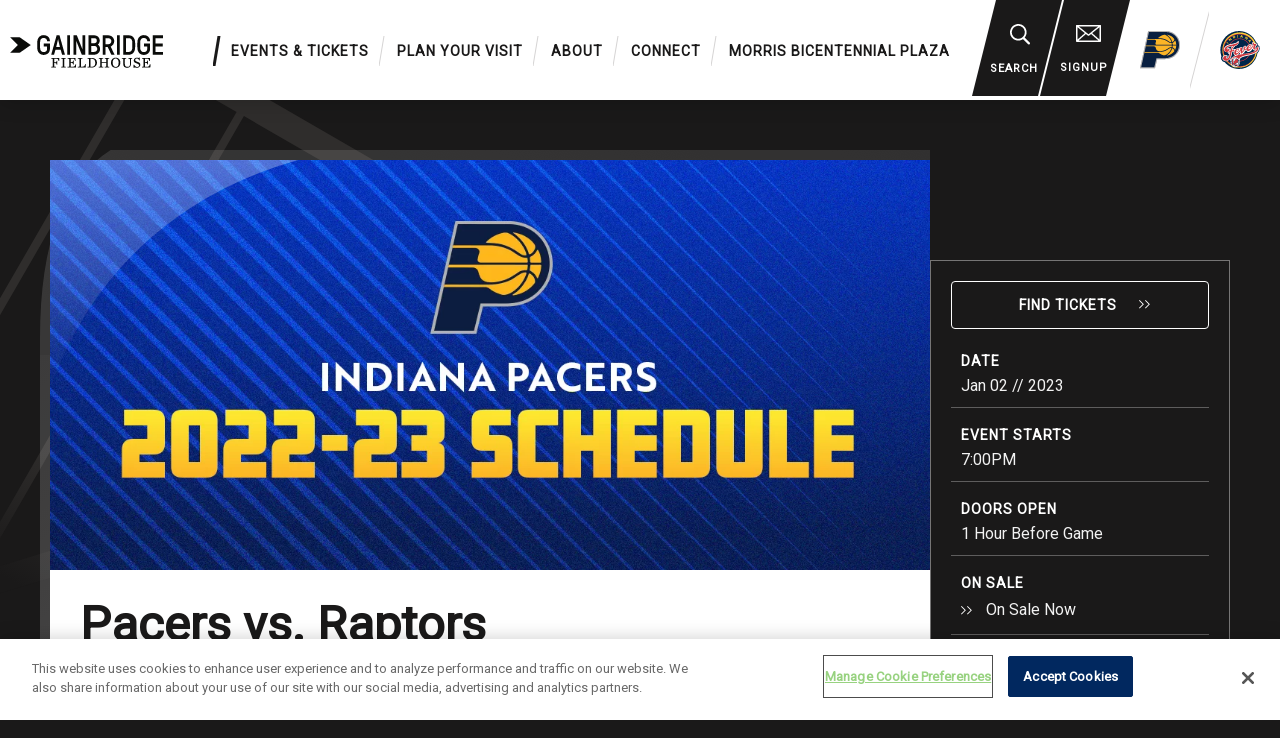

--- FILE ---
content_type: text/html; charset=UTF-8
request_url: https://www.gainbridgefieldhouse.com/events/detail/pacers-vs-raptors-4
body_size: 43805
content:
<!doctype html>
<!--[if lt IE 7 ]><html lang="en" class="no-js ie6 ie"><![endif]-->
<!--[if IE 7 ]><html lang="en" class="no-js ie7 ie"><![endif]-->
<!--[if (gt IE 9)|!(IE)]><!-->
<html lang="en" class="no-js">
<!--<![endif]-->

<head>
    <script>
    if ( /*@cc_on!@*/ false) {
        document.documentElement.className += ' ie10';
    }
    //detect ie11 by CSS Capability Testing
    if ('msTextCombineHorizontal' != undefined) {

        //add class if userAgent isn't Chrome or Safari
        var ua = navigator.userAgent;
        var chromesafari_check = new RegExp("Safari");
        if (chromesafari_check.exec(ua) != null) {
            var isMSIE = false;
        } else {
            var isMSIE = true;
        }

        if (isMSIE) {
            document.documentElement.className += ' ie11';
        }
    }
    </script>
    <meta charset="utf-8">
    <meta http-equiv="X-UA-Compatible" content="IE=edge">
    <title>Pacers vs. Raptors | Gainbridge Fieldhouse</title>

    
<meta name="keywords" content="pacers, raptors, toronto, gainbridge fieldhouse, indianapolis, " />
	<meta name="description" content="Pacers tickets for games at Gainbridge Fieldhouse will be on sale on Wednesday, September 28 at 2:00pm ET. Fans can register for presale access to single game tickets by signing up for Pacers Insider emails at Pacers.com/Insider. " />
	<meta name="author" content="Gainbridge Fieldhouse" />
		<meta property="og:title" content="Pacers vs. Raptors | Gainbridge Fieldhouse" />
		<meta property="og:description" content="Pacers tickets for games at Gainbridge Fieldhouse will be on sale on Wednesday, September 28 at 2:00pm ET. Fans can register for presale access to single game tickets by signing up for Pacers Insider emails at Pacers.com/Insider. " />
		<meta property="og:type" content="website" />
		<meta property="og:url" content="https://www.gainbridgefieldhouse.com/events/detail/pacers-vs-raptors-4" />
		<meta property="og:image:width" content="1200"/>
		<meta property="og:image:height" content="628"/>
		<meta property="og:image" content="https://www.gainbridgefieldhouse.com/assets/img/22-23-Pacers-Schedule-1200x628-9474fcad1d.jpg" />
		<meta property="thumbnail" content="https://www.gainbridgefieldhouse.com/assets/img/22-23-Pacers-Schedule-1200x628-9474fcad1d.jpg" />
		<meta name="twitter:card" content="summary_large_image" />
		<meta name="twitter:site" content="@GainbridgeFH" />
		<meta name="twitter:title" content="Pacers vs. Raptors | Gainbridge Fieldhouse" />
		<meta name="twitter:description" content="Pacers tickets for games at Gainbridge Fieldhouse will be on sale on Wednesday, September 28 at 2:00pm ET. Fans can register for presale access to single game tickets by signing up for Pacers Insider emails at Pacers.com/Insider. " />
		<meta name="twitter:image" content="https://www.gainbridgefieldhouse.com/assets/img/22-23-Pacers-Schedule-1200x628-9474fcad1d.jpg" />
		
		<meta name="viewport" content="width=1200" />


    <link rel="shortcut icon" href="/favicon.ico">
        <link rel="apple-touch-icon" href="/apple-touch-icon.png">
            <link rel="stylesheet" media="screen" href="/assets-hybrid-framework--modular-js/production/286a4e05cd/css/hybrid_framework.css">
            				    <link rel="stylesheet" media="screen" href="https://www.gainbridgefieldhouse.com/assets/production/e81f3c8ba4/css/style.css">
        
    <link rel="stylesheet" media="print" href="https://www.gainbridgefieldhouse.com/assets/production/e81f3c8ba4/css/print.css">
        <script>
    var BASE_URL = "https://www.gainbridgefieldhouse.com/";
    var APPLICATION_URL = "https://www.gainbridgefieldhouse.com/";
    var S3_BUCKET = "bankerslifefieldhouse";
    var SHOWTIME_TRANSLATION_ID = "engUS";
    var FRAMEWORK_ASSETS_PATH = "91273917cc";
    var FRAMEWORK_JS_PATH = "/assets-hybrid-framework--modular-js/production/286a4e05cd/js/app.optimized";
    var FRAMEWORK_PATH_TO_JS = "/assets-hybrid-framework--modular-js/production/286a4e05cd/js";
    var SITE_S3_URL = "https://www.gainbridgefieldhouse.com/assets/production/e81f3c8ba4/";
        var ADMIN_S3_URL = "/assets-showtime/production/9f38887ac5/";
        var _sf_startpt = (new Date()).getTime();
    </script>

        <script src="https://www.gainbridgefieldhouse.com/assets/production/e81f3c8ba4/js/libs/layout.engine.min.js"></script>
    
        <script src="https://www.gainbridgefieldhouse.com/assets/production/e81f3c8ba4/js/libs/modernizr.min.js"></script>
    
        <!-- Google Tag Manager -->
<script>(function(w,d,s,l,i){w[l]=w[l]||[];w[l].push({'gtm.start':
new Date().getTime(),event:'gtm.js'});var f=d.getElementsByTagName(s)[0],
j=d.createElement(s),dl=l!='dataLayer'?'&l='+l:'';j.async=true;j.src=
'https://www.googletagmanager.com/gtm.js?id='+i+dl;f.parentNode.insertBefore(j,f);
})(window,document,'script','dataLayer','GTM-NZW4JKF');</script>
<!-- End Google Tag Manager -->

<!-- Google Tag Manager -->
<script>(function(w,d,s,l,i){w[l]=w[l]||[];w[l].push({'gtm.start':
new Date().getTime(),event:'gtm.js'});var f=d.getElementsByTagName(s)[0],
j=d.createElement(s),dl=l!='dataLayer'?'&l='+l:'';j.async=true;j.src=
'https://www.googletagmanager.com/gtm.js?id='+i+dl;f.parentNode.insertBefore(j,f);
})(window,document,'script','dataLayer','GTM-M3JXFRV');</script>
<!-- End Google Tag Manager -->

<!-- Global site tag (gtag.js) - Google Analytics -->
<script async src=https://www.googletagmanager.com/gtag/js?id=G-5WNXJFQ9BB></script>
<script>
  window.dataLayer = window.dataLayer || [];
  function gtag(){dataLayer.push(arguments);}
  gtag('js', new Date());
 
  gtag('config', 'G-5WNXJFQ9BB');
</script>


<!-- OneTrust Cookies Consent Notice start for gainbridgefieldhouse.com -->

<script src="https://cdn.cookielaw.org/scripttemplates/otSDKStub.js"  type="text/javascript" charset="UTF-8" data-domain-script="49a94f39-0fa5-461e-9f4b-aea23451b745" ></script>
<script type="text/javascript">
function OptanonWrapper() { }
</script>
<!-- OneTrust Cookies Consent Notice end for gainbridgefieldhouse.com -->

<script type="text/javascript" src="//cdn.evgnet.com/beacon/pacers/gf_prod/scripts/evergage.min.js"></script>
        
<style>
  @import url(https://fonts.googleapis.com/css?family=Roboto+Condensed:400,700);
  @import url(https://fonts.googleapis.com/css?family=Open+Sans:400,600,700:latin);
</style>

    
    
    <script>
	var firstViewport = document.getElementsByName("viewport")[0];
	document.head.removeChild(firstViewport);
</script>
<meta id="variable-viewport" name="viewport" content="width=device-width, initial-scale=1">

	<script src="https://use.fontawesome.com/fb9ae9118d.js"></script>

<script src="https://cdn.cookielaw.org/scripttemplates/otSDKStub.js"  type="text/javascript" charset="UTF-8" data-domain-script="bc901a16-9f41-43c5-9586-e59149926902"></script>
<script type="text/javascript">
function OptanonWrapper() { }
</script>

<script async='async' src='https://www.googletagservices.com/tag/js/gpt.js'></script>
<script>
  window.googletag = window.googletag || {cmd: []};
</script>
	<script>
	googletag.cmd.push(function() {
    	googletag.defineSlot('/2117/pacers_bankers_fieldhouse_desktop_1024px/ros_bottom_728x90', [728, 90], 'div-gpt-ad-1609953346286-0').addService(googletag.pubads());
    	googletag.pubads().enableSingleRequest();
    	googletag.enableServices();
  	});

	googletag.cmd.push(function() {
		googletag.defineSlot('/2117/pacers_bankers_fieldhouse_tablet_768px/ros_bottom_728x90', [728, 90], 'div-gpt-ad-1609954681388-0').addService(googletag.pubads());
		googletag.pubads().enableSingleRequest();
		googletag.enableServices();
  	});
	
	googletag.cmd.push(function() {
		googletag.defineSlot('/2117/pacers_bankers_fieldhouse_tablet_640px/ros_bottom_468x60', [468, 60], 'div-gpt-ad-1609956233911-0').addService(googletag.pubads());
		googletag.pubads().enableSingleRequest();
		googletag.enableServices();
  	});

	googletag.cmd.push(function() {
		googletag.defineSlot('/2117/pacers_bankers_fieldhouse_mobile_320px', [320, 50], 'div-gpt-ad-1609955339176-0').addService(googletag.pubads());
		googletag.pubads().enableSingleRequest();
		googletag.enableServices();
  	});
	</script>

</head>
<body id="events" class="detail">
	<!-- Google Tag Manager (noscript) -->
<noscript><iframe src="https://www.googletagmanager.com/ns.html?id=GTM-NZW4JKF"
height="0" width="0" style="display:none;visibility:hidden"></iframe></noscript>
<!-- End Google Tag Manager (noscript) -->

<!-- Google Tag Manager (noscript) -->
<noscript><iframe src=https://www.googletagmanager.com/ns.html?id=GTM-M3JXFRV
height="0" width="0" style="display:none;visibility:hidden"></iframe></noscript>
<!-- End Google Tag Manager (noscript) -->		
<div class="accessibility_links" style="width: 0px;height: 0;overflow: hidden;" role="complementary" aria-label="Accessibility Toolbar" data-options="default">
	<ul>
		<li><a id="skip_link" class="skip_link" href="#content">Skip to content</a></li>
		<li><a href="/accessibility">Accessibility</a></li>
		<li><a href="/events">Buy Tickets</a></li>
		<li><a href="/search">Search</a></li>
	</ul>
</div>
	<div class="bg-image"></div>
	<div id="container">
		<div id="layout">
            		    <header class="header clearfix">
		    	
		    	 					
		    	<div class="header-inner">
	<div class="logo">
			<a href="https://www.gainbridgefieldhouse.com/" title="Gainbridge Fieldhouse">Gainbridge Fieldhouse</a>
	</div>		
<div class="drawer-toolbar">
	<div class="toolbar_links">
		<a href="https://www.gainbridgefieldhouse.com/connect/fieldhouse-first-newsletter" class="newsletter" title="newsletter" alt="newsletter"><svg xmlns="http://www.w3.org/2000/svg" width="25" height="17" viewBox="0 0 25 17">
  <path fill="#FFF" d="M57.9247258,44.5213146 C57.9350559,44.5005292 57.9448017,44.4797229 57.9530658,44.4578314 C57.961309,44.4359191 57.9677158,44.4138815 57.9736634,44.3914265 C57.9793398,44.3701611 57.9846196,44.349 57.9883134,44.3269833 C57.9924663,44.3021493 57.9943862,44.2773988 57.9958471,44.2523561 C57.996661,44.2384574 58,44.2252682 58,44.2111608 L58,28.7014251 C58,28.6917211 57.9975375,28.6827057 57.997141,28.6730851 C57.9961601,28.6485224 57.993322,28.6243144 57.9897534,28.599877 C57.9865187,28.5778603 57.9831171,28.5561775 57.9779207,28.5348703 C57.9725574,28.5129162 57.9653576,28.4915882 57.9578239,28.4700932 C57.9499563,28.4477009 57.9418801,28.4257468 57.9318839,28.4044605 C57.9228894,28.3853028 57.912288,28.3669381 57.901457,28.3484274 C57.8886435,28.3265568 57.8753291,28.3053749 57.8602826,28.2851111 C57.8546689,28.2775148 57.850996,28.2691046 57.8450274,28.2616753 C57.8373685,28.2521382 57.827894,28.2451054 57.8198387,28.23609 C57.8034566,28.2177463 57.7865319,28.2003624 57.7683342,28.1838343 C57.7516182,28.1686417 57.7345265,28.1545552 57.7166836,28.1412199 C57.6984859,28.1276134 57.6798082,28.1151338 57.6603167,28.1033011 C57.6407207,28.0914893 57.6210205,28.0806166 57.6005481,28.0708499 C57.5801592,28.0610416 57.5593737,28.0525062 57.5379205,28.0446803 C57.5165089,28.0368962 57.4950766,28.0301764 57.4730808,28.0245418 C57.4513771,28.018949 57.4295482,28.0144413 57.4070932,28.0109353 C57.3831149,28.0071789 57.3592826,28.0049459 57.3350329,28.0036729 C57.3227202,28.003026 57.3110753,28 57.2985957,28 L33.7014251,28 C33.6889455,28 33.6773007,28.003026 33.664988,28.0036729 C33.6407383,28.0049459 33.6168851,28.0071789 33.5929068,28.0109353 C33.5704518,28.0144413 33.5486021,28.018949 33.5269192,28.0245418 C33.5049234,28.0301764 33.483491,28.0368962 33.4620795,28.0446803 C33.4406472,28.0525062 33.4198617,28.0610416 33.3994519,28.0708499 C33.3789795,28.0806166 33.3592793,28.0914893 33.3396833,28.1033011 C33.3201918,28.1151338 33.3015141,28.1276134 33.2833164,28.1412199 C33.2654735,28.1545552 33.2483818,28.1686417 33.2316658,28.1838343 C33.2134681,28.2003624 33.1965434,28.2177463 33.1801613,28.23609 C33.1721059,28.2451054 33.1626315,28.2521382 33.1549726,28.2616753 C33.149004,28.2691046 33.1453311,28.2775148 33.1397174,28.2851111 C33.12465,28.3053748 33.1113565,28.3265568 33.098543,28.3484274 C33.0877121,28.3669381 33.0771106,28.3853028 33.0681161,28.4044605 C33.0581199,28.4257468 33.0500437,28.4477008 33.0421761,28.4700932 C33.0346424,28.4915882 33.0274426,28.5129162 33.0220793,28.5348703 C33.0168829,28.5561775 33.0134813,28.5778603 33.0102466,28.599877 C33.006678,28.6243145 33.0038399,28.6485224 33.002859,28.6730851 C33.0024625,28.6827057 33,28.6917211 33,28.7014251 L33,44.2111609 C33,44.2252683 33.003339,44.2384574 33.0041529,44.2523561 C33.0056138,44.2773988 33.0075337,44.3021493 33.0116866,44.3269833 C33.0153804,44.349 33.0206602,44.3701611 33.0263366,44.3914266 C33.0322842,44.4138815 33.038691,44.4359191 33.0469342,44.4578315 C33.0551983,44.4797229 33.0649441,44.5005292 33.0752742,44.5213147 C33.0850617,44.5410775 33.0950788,44.5605274 33.1068697,44.5795181 C33.1200588,44.6007418 33.134834,44.6204212 33.150131,44.6400588 C33.1587916,44.6512028 33.1650731,44.6634529 33.1745059,44.6742004 C33.1792431,44.6795845 33.1851282,44.683174 33.1899906,44.6883704 C33.2105465,44.7104079 33.2331893,44.7299412 33.2564372,44.7491824 C33.2708159,44.7610776 33.284339,44.774079 33.2994272,44.7846804 C33.3246994,44.8024398 33.3521838,44.8167142 33.3797516,44.8310511 C33.3942973,44.8386056 33.4079247,44.8479967 33.4228877,44.854466 C33.4582814,44.8698047 33.4957411,44.8807817 33.5338686,44.8901727 C33.5420075,44.8921762 33.549729,44.8959326 33.5579304,44.8976438 C33.6042803,44.9072852 33.6522162,44.9125651 33.7014251,44.9125651 L57.2985957,44.9125651 C57.3478046,44.9125651 57.3957614,44.9072852 57.4421113,44.8976438 C57.4495406,44.8960995 57.4565108,44.892677 57.4638984,44.8908823 C57.5028607,44.8814287 57.5410717,44.8700969 57.5771958,44.8544243 C57.5918249,44.848101 57.6051393,44.8388561 57.6193927,44.8315102 C57.6472945,44.8170272 57.6750501,44.802565 57.7006145,44.7846178 C57.7156401,44.774079 57.7291215,44.7611611 57.7434167,44.7493076 C57.7667273,44.7300456 57.7894118,44.7104496 57.8100302,44.6883495 C57.8148927,44.6831531 57.8207777,44.6795845 57.8254941,44.6742004 C57.8349269,44.6634529 57.8412084,44.6512028 57.849869,44.6400588 C57.865166,44.6204212 57.8799412,44.6007418 57.8931303,44.5795181 C57.9049212,44.5605273 57.9149383,44.5410775 57.9247258,44.5213146 Z M34.4028293,30.1659638 L41.8256519,36.1377081 L34.4028293,42.6610804 L34.4028293,30.1659638 Z M47.6627082,35.5533785 C47.6618943,35.5539837 47.6611431,35.5546724 47.6603292,35.5552984 L45.5,37.2933243 L43.3393578,35.555048 C43.3387108,35.5545472 43.3380848,35.5539837 43.3374169,35.5534829 L35.692257,29.4028293 L55.307743,29.4028293 L47.6627082,35.5533785 Z M42.9349808,37.0301673 L45.0602502,38.7399783 C45.1886775,38.8430707 45.3443388,38.8947839 45.5,38.8947839 C45.6556612,38.8947839 45.8113225,38.8430708 45.9397498,38.7399783 L48.0650401,37.0301673 L55.4380485,43.5097566 L35.5619723,43.5097566 L42.9349808,37.0301673 Z M49.1743481,36.1377081 L56.5971915,30.1659429 L56.5971915,42.6610804 L49.1743481,36.1377081 Z" transform="translate(-33 -28)"/>
</svg>
<span>SignUp</span></a><a href="https://www.nba.com/pacers" class="feverlink" title="Fevers" alt="Fevers" target="_blank"><svg width="40" height="38" viewBox="0 0 40 38" fill="none" xmlns="http://www.w3.org/2000/svg">
<g clip-path="url(#clip0_4_15)">
<mask id="mask0_4_15" style="mask-type:luminance" maskUnits="userSpaceOnUse" x="0" y="0" width="40" height="38">
<path d="M0 0H40V37.1797H0V0Z" fill="white"/>
</mask>
<g mask="url(#mask0_4_15)">
<path d="M36.8675 5.13199C34.1384 1.83964 30.2081 0.00820504 25.8013 0.00012207L8.1785 0.001577L0 37.1712L15.0453 37.1796L17.2049 28.1868C19.2258 28.1868 24.539 28.1886 24.5332 28.1886C29.5725 28.2232 33.7082 26.5159 36.4916 23.2509C41.5478 17.7459 40.6589 9.70888 36.8675 5.13199Z" fill="#B3B2B2"/>
<path d="M36.8675 5.13199C34.1384 1.83964 30.2081 0.00820504 25.8013 0.00012207L8.1785 0.001577L0 37.1712L15.0453 37.1796L17.2049 28.1868C19.2258 28.1868 24.539 28.1886 24.5332 28.1886C29.5725 28.2232 33.7082 26.5159 36.4916 23.2509C41.5478 17.7459 40.6589 9.70888 36.8675 5.13199Z" fill="#B3B2B2"/>
</g>
<path d="M16.4349 27.2066L14.2761 36.2018L1.2168 36.2059L8.9656 0.981323L25.798 0.991993C29.9905 1.00008 33.581 2.69927 36.115 5.75673C39.8478 10.2622 40.213 17.7496 35.7472 22.616C33.0071 25.8295 28.9916 27.239 24.5394 27.2083L16.4349 27.2066Z" fill="#081F40"/>
<path d="M7.23047 8.80607L14.6088 8.80995C15.4567 8.80995 16.3587 9.52448 15.968 10.6008C15.7266 11.2651 15.5399 12.0363 15.4544 12.7612C15.3876 13.3272 16.0194 13.6856 16.3818 13.6856L31.4187 13.6964C31.7015 13.6964 31.8503 13.6143 31.8503 13.4814C31.8503 13.3448 31.8382 12.8471 31.7829 12.498C31.7322 12.1636 31.6762 12.1083 31.4071 12.1083C29.5333 12.1067 28.768 11.2717 26.804 10.0036C24.84 8.73736 21.9589 8.00973 19.4823 8.00601L7.41023 7.9989L7.23047 8.80607Z" fill="#FCB526"/>
<path d="M16.3404 18.5442C16.08 17.9874 15.8391 17.3235 15.692 16.7144C15.5054 15.9326 14.8455 15.2982 13.7151 15.2982L5.802 15.2926L5.99842 14.4044L31.6466 14.422C31.9027 14.422 31.8479 14.5292 31.8348 14.8126C31.8206 15.0963 31.7546 15.6217 31.7139 15.9319C31.673 16.2389 31.4183 16.1655 31.1741 16.1717C30.5963 16.1838 29.5234 16.3214 28.8979 16.7905C27.8357 17.5885 25.5695 18.9907 24.2937 19.3994C22.9282 19.8331 17.8197 21.397 16.325 18.5172" fill="#FCB526"/>
<path d="M4.38354 21.7537L17.777 21.7629C18.368 21.7629 18.8758 21.9045 19.2719 22.2334C20.404 23.1658 21.8707 23.8446 23.4281 24.2939C24.1275 24.4951 25.3284 24.235 26.4031 23.6277C29.0855 22.1111 30.81 19.2271 31.3756 17.3715C31.5237 16.8874 31.2409 16.9259 30.8659 16.9515C29.7351 17.0336 28.5482 18.0556 26.9869 19.05C25.4235 20.0442 22.2451 20.9858 19.2308 20.9818L4.55507 20.9729L4.38354 21.7537Z" fill="#FCB526"/>
<path d="M24.0305 3.81787C24.22 3.7836 24.897 3.7427 25.2747 3.89078C27.8182 4.89097 30.2252 7.54234 31.2328 10.3573C31.4271 10.8982 31.4746 11.2438 31.232 11.2717C30.0662 11.4003 29.5224 10.8264 28.1504 9.89723C26.7787 8.96752 25.5133 8.3335 23.7758 7.78078C22.0641 7.23389 18.9446 7.15727 18.5411 7.14385C18.1382 7.13172 18.1893 6.96069 18.3644 6.78707C19.8589 5.29528 21.8677 4.21184 24.0305 3.81787Z" fill="#FCB526"/>
<path d="M36.2371 13.4686C36.2433 13.5773 36.1308 13.6987 35.9951 13.6987C35.9824 13.6987 33.061 13.6964 33.061 13.6964C32.685 13.6964 32.6772 13.5205 32.6654 13.3054C32.6504 13.09 32.5903 12.6592 32.5773 12.4038C32.5646 12.1555 32.4744 11.8721 32.8062 11.7311C33.6229 11.3876 34.3957 10.5882 34.7457 9.90196C34.8642 9.6716 35.0412 9.28895 35.2431 9.61405C35.9369 10.7248 36.1537 12.0936 36.2371 13.4686Z" fill="#FCB526"/>
<path d="M35.1874 18.7405C35.137 18.8404 34.9482 18.913 34.8884 18.7512C34.4604 17.6076 33.4436 16.8186 32.7428 16.4285C32.5312 16.31 32.5137 16.1718 32.5393 15.965C32.5679 15.7563 32.6566 15.0893 32.6694 14.8067C32.6809 14.5846 32.7698 14.4221 32.9384 14.4221L35.9951 14.4257C36.1035 14.4257 36.2385 14.522 36.2385 14.6024C36.2385 16.0605 35.7962 17.4999 35.1874 18.7405Z" fill="#FCB526"/>
<path d="M27.2375 24.478C27.0219 24.5085 26.5515 24.4353 27.2925 24.0032C29.5145 22.7138 31.4937 19.6827 32.0217 17.9424C32.2226 17.2775 32.2451 17.2429 32.4999 17.3183C32.8382 17.4138 33.374 17.8771 33.7849 18.4426C34.195 19.0079 34.373 20.1079 34.1355 20.4244C32.5393 22.5672 30.0019 24.0721 27.2375 24.478Z" fill="#FCB526"/>
<path d="M32.8882 10.7633C32.3715 11.0392 32.2713 10.9883 32.1609 10.6C31.1966 7.21326 28.3493 4.70657 27.1855 3.96634C26.9631 3.82666 27.0211 3.73242 27.1823 3.7544C29.9691 4.12541 32.6973 5.6442 34.0714 7.72475C34.8566 8.91731 33.3879 10.493 32.8882 10.7633Z" fill="#FCB526"/>
</g>
<defs>
<clipPath id="clip0_4_15">
<rect width="40" height="37.1796" fill="white"/>
</clipPath>
</defs>
</svg>
</a><a href="https://fever.wnba.com/" class="pacerslink" title="Pacers" alt="Pacers" target="_blank"><svg xmlns="http://www.w3.org/2000/svg" xmlns:xlink="http://www.w3.org/1999/xlink" width="40" height="38" viewBox="0 0 40 38">
  <defs>
    <polygon class="fever_header-a" points=".005 .014 39.312 .014 39.312 37.966 .005 37.966"/>
  </defs>
  <g fill="none" fill-rule="evenodd">
    <g transform="translate(.339)">
      <mask class="fever_header-b" fill="#fff">
        <use xlink:href=".fever_header-a"/>
      </mask>
      <path fill="#FFFFFE" d="M17.2178386,17.4766213 C18.6016216,17.0518366 17.2317891,19.9647235 15.4347798,19.7963657 C15.6694856,18.834065 16.3252361,17.7514087 17.2178386,17.4766213" mask="url(.fever_header-b)"/>
      <path fill="#00264A" d="M38.9512723,15.3245346 C38.6928814,14.681367 38.059743,14.2738538 37.3771646,14.3103418 C37.3771646,14.3103418 37.2613447,14.3166435 37.171203,14.3219339 C37.2834969,14.0318977 37.3395289,13.7377383 37.3395289,13.4410114 C37.3395289,12.8077244 37.0826709,12.3610003 36.929292,12.1510197 C36.6512783,11.7691025 36.2581346,11.5057516 35.8184637,11.3699139 C32.9233502,4.68896916 26.3374844,0.0138482912 18.6973588,0.0138482912 C8.38655433,0.0138482912 0,8.52556821 0,18.990753 C0,21.2332426 0.385555225,23.3858739 1.09227872,25.3848513 C0.845232101,25.9031509 0.706263587,26.4715532 0.69905838,27.0493693 C0.69905838,28.1267352 1.13658308,29.1602223 1.93291175,29.9449847 C2.59441107,30.5970214 3.44270922,31.0171381 4.36106651,31.1581884 C7.79250801,35.3181995 12.9447676,37.9661017 18.6973588,37.9661017 C28.0707199,37.9661017 35.8554862,30.9293804 37.1908257,21.784918 C38.7696858,20.4871464 39.2154122,18.9327146 39.2972756,17.7984774 C39.3076235,17.6537705 39.3116093,17.5137316 39.3116093,17.3778161 C39.3116093,16.2545485 38.9941203,15.4284746 38.9512723,15.3245346" mask="url(.fever_header-b)"/>
    </g>
    <path fill="#FBD034" d="M35.7630504,18.4172518 L36.9377824,18.4172518 C36.9446199,18.6045589 36.9491525,18.7939028 36.9491525,18.9838734 C36.9491525,28.703005 29.1931248,36.6101695 19.6618236,36.6101695 C18.713956,36.6101695 17.7848337,36.5303427 16.8788358,36.380873 C16.441317,36.5039426 15.9800594,36.5713136 15.5038976,36.5713136 C13.80906,36.5713136 12.3055935,35.7358346 11.3686351,34.4458362 C6.01277593,31.4471207 2.37288136,25.6401304 2.37288136,18.9838734 C2.37288136,9.26215662 10.1288322,1.3559322 19.6618236,1.3559322 C27.3987219,1.3559322 33.9660354,6.56637569 36.1634626,13.7292471 L34.929268,13.7292471 C34.929268,13.7292471 32.7530445,17.4008111 35.7630504,18.4172518"/>
    <path fill="#D0383F" d="M34.5605251,18.1620978 L34.5605251,16.2665547 L35.3169831,16.2665547 C33.9081885,8.56286795 27.2727908,2.71186441 19.3231367,2.71186441 C10.3509029,2.71186441 3.05084746,10.1636713 3.05084746,19.3222668 C3.05084746,28.4807847 10.3509029,35.9322034 19.3231367,35.9322034 C28.2943057,35.9322034 35.5932203,28.4807847 35.5932203,19.3222668 C35.5932203,18.9321792 35.5795302,18.5453527 35.5539752,18.1620978 L34.5605251,18.1620978"/>
    <path fill="#00264A" d="M19.6618275,3.38983051 C10.8761932,3.38983051 3.72881356,10.5368508 3.72881356,19.3220725 C3.72881356,28.1058274 10.8761932,35.2542373 19.6618275,35.2542373 C28.4459179,35.2542373 35.5932203,28.1058274 35.5932203,19.3220725 C35.5932203,10.5368508 28.4459179,3.38983051 19.6618275,3.38983051"/>
    <path fill="#D0383F" d="M19.062867 29.9159479C16.4206644 29.9159479 13.9932944 28.9809141 12.0866257 27.4231961L11.1864407 27.4231961C13.2638501 29.3380736 16.0293098 30.5084746 19.062867 30.5084746 24.2477571 30.5084746 28.6532525 27.0868134 30.1694915 22.3728814L29.5488125 22.3728814C28.0563923 26.7557024 23.9200737 29.9159479 19.062867 29.9159479M9.08271112 15.8550249C10.5043929 11.3323817 14.6058203 8.05677869 19.431225 8.05677869 25.0900136 8.05677869 29.7532389 12.5651152 30.2667312 18.3050847L30.8474576 18.3050847C30.3328296 12.2346464 25.4087696 7.45762712 19.431225 7.45762712 14.2834301 7.45762712 9.91768512 10.9977466 8.47457627 15.8550249L9.08271112 15.8550249"/>
    <polyline fill="#FBD034" points="8.475 12.28 8.193 12.881 6.441 11.449 6.723 10.847 8.475 12.28"/>
    <polyline fill="#FBD034" points="8.475 8.37 8.942 7.957 10.773 8.297 10.778 8.293 9.804 7.194 10.271 6.78 11.864 8.578 11.397 8.992 9.563 8.648 9.559 8.654 10.535 9.757 10.067 10.169 8.475 8.37"/>
    <path fill="#FBD034" d="M13.5181635,7.45762712 L14.4139296,7.12067562 C15.0871514,6.86587445 15.4341782,6.15507141 15.1600626,5.51417169 C14.885947,4.87112478 14.1147481,4.58332033 13.4373768,4.83804198 L12.5423729,5.17714067 L13.5181635,7.45762712 Z M13.3886,5.44045113 L13.5370475,5.38382865 C13.9419121,5.23050259 14.3268765,5.35281352 14.5025916,5.76086122 C14.6925333,6.20739949 14.4537301,6.52248135 14.0760484,6.66340135 L13.9350529,6.71636564 L13.3886,5.44045113 L13.3886,5.44045113 Z"/>
    <polyline fill="#FBD034" points="17.966 6.707 17.483 6.78 17.288 4.138 17.771 4.068 17.966 6.707"/>
    <path fill="#FBD034" d="M21.9027787,6.21032901 L21.9919954,6.66129611 L22.7118644,6.77966102 L22.194629,4.18983051 L21.4580585,4.06779661 L20,6.32925224 L20.715864,6.44921236 L20.9744817,6.05655035 L21.9027787,6.21032901 Z M21.8128803,5.69714855 L21.2515052,5.60390828 L21.6772232,4.87760718 L21.6840401,4.87864407 L21.8128803,5.69714855 L21.8128803,5.69714855 Z"/>
    <polyline fill="#FBD034" points="25.99 5.424 26.549 5.748 26.811 7.652 26.817 7.656 27.577 6.342 28.136 6.665 26.891 8.814 26.332 8.49 26.073 6.582 26.066 6.579 25.304 7.894 24.746 7.571 25.99 5.424"/>
    <path fill="#FBD034" d="M29.465687,10.6453435 L29.2596399,11.0269557 L29.6652744,11.5254237 L30.8474576,9.32476556 L30.43184,8.81355932 L28.1355932,9.64238161 L28.5389522,10.1392478 L28.9412102,9.99943269 L29.465687,10.6453435 Z M29.7077024,10.2150668 L29.3917684,9.82575072 L30.1006379,9.53528916 L30.1045283,9.53994204 L29.7077024,10.2150668 L29.7077024,10.2150668 Z"/>
    <path fill="#FFFFFE" d="M10.0480079,19.3806011 C9.83578784,19.4484375 9.59787434,19.5239578 9.52884721,19.5453022 C9.72358041,19.1449591 9.8151564,18.7030138 9.79207066,18.2536951 C9.76269578,17.6912899 9.55668815,17.1596206 9.19613644,16.7134064 C9.04772811,16.5314747 8.80927773,16.4516854 8.58317553,16.5126916 C8.35707333,16.5726887 8.18603944,16.7592775 8.14531343,16.9917373 C8.122151,17.1283413 8.03510012,17.2591242 7.90839699,17.3529619 C7.7780891,17.4488952 7.62515566,17.4911183 7.48802176,17.4692306 C7.4294254,17.4603824 7.34643945,17.4275508 7.30471639,17.3472959 C7.24496957,17.2352185 7.28722951,16.9610013 7.5185471,16.745229 C7.52621678,16.7378555 7.53649415,16.7290849 7.54370365,16.7196933 C7.55612853,16.7082062 8.67375446,15.6297325 12.0383669,15.4248264 C11.2868148,16.1765369 10.5542836,17.3989106 10.0480079,19.3806011 Z M38.6973347,15.7746415 C38.6020772,15.5358948 38.3672316,15.3863289 38.1132884,15.400455 L37.7001227,15.400455 C37.7001227,15.400455 37.4087515,15.449353 37.3118835,15.6339238 C37.0780349,16.075869 36.0045863,17.4051198 35.5575206,17.1694778 C35.0593748,16.9083777 36.5402369,14.6331436 36.5402369,14.6331436 C36.8977974,14.1900342 37.0090078,13.8069218 37.0090078,13.5072466 C37.0090078,13.1637184 36.8688827,12.9280763 36.796711,12.8295817 C36.4702127,12.3823586 35.8326321,12.2327926 35.2804917,12.4720826 C35.1125257,12.544964 34.837491,12.5210583 34.6200555,12.4761963 C34.5562437,11.9971506 34.3480886,11.3758349 33.8356772,11.100143 C33.6312035,10.9900836 33.2232532,10.8504525 32.669042,11.173102 C32.2817231,11.4003615 32.0849958,11.7432688 32.0334555,12.1592903 C32.0277033,12.2182008 32.0241752,12.2776547 32.0241752,12.3364875 C32.0241752,12.7785104 32.2146901,13.2366774 32.5437961,13.5713574 C32.5634305,13.5916928 32.5860561,13.6083802 32.6056138,13.6270856 C32.4392584,14.0399249 32.2301062,14.4470206 32.0277033,14.8056063 C32.0375205,14.7160375 32.0463406,14.6263134 32.0463406,14.535658 C32.0463406,14.1436198 31.9314488,13.7490979 31.583322,13.4571843 C30.9760366,12.9437548 30.1842954,13.0318489 29.8098616,13.1663573 C28.8528388,13.4884635 26.9135599,14.5663939 26.1791113,16.602338 C26.329437,16.0180451 26.2713008,15.614675 26.146055,15.349306 C25.9945787,15.0287522 25.755208,14.9099221 25.755208,14.9099221 C25.4498013,14.7113029 25.0644765,14.6821193 24.6148031,14.8301329 C23.5460331,15.1835184 23.1421477,16.5022911 23.1421477,16.5022911 C22.6282023,17.8470651 23.261718,18.7107754 23.261718,18.7107754 C23.2380187,18.7723249 22.7625751,19.4717999 22.7625751,19.4717999 L22.4870802,16.8072441 C22.4438232,16.38447 22.234671,16.1624108 22.0677787,16.052429 C21.7999535,15.8742227 21.4847296,15.8819843 21.2786452,15.9487341 C21.2781851,15.9487341 19.754066,16.4407416 19.754066,16.4407416 C19.5067955,16.5210741 19.338446,16.7546205 19.338446,17.0173505 L19.338446,17.6271015 C19.2915076,17.5703642 19.2385101,17.5171197 19.1781497,17.465505 C18.5714779,16.9542488 17.7813474,17.0412562 17.4058398,17.1746781 C16.6832024,17.416607 15.94768,17.8445038 15.3388607,18.3667815 C15.3130906,18.259982 15.2605533,18.1598574 15.1812488,18.0791368 C15.0216427,17.9185494 14.7867204,17.8611912 14.5735032,17.9331412 C14.5735032,17.9331412 13.639106,18.2432169 12.824816,18.5143294 C13.1569898,17.3566099 13.6690178,16.3099587 14.6682238,15.7271405 C14.8536767,15.619332 14.9674948,15.4186171 14.9674948,15.2028447 C14.9674948,15.1929099 14.9658841,15.161165 14.9658841,15.161165 C16.5380154,14.7560873 17.4969556,13.8918337 18.05945,13.1370961 C18.8876989,12.0237729 19.052597,10.9072674 19.0597298,10.8593007 C19.0844262,10.6800078 19.028821,10.4996284 18.9088672,10.3662065 C18.7878396,10.2327847 18.6147349,10.161378 18.4364915,10.1702263 L18.1460407,10.1842747 C17.9544521,10.1962276 17.7782028,10.2984478 17.6742019,10.4631489 C16.8011621,11.8485937 14.7733751,12.2338016 12.4256091,12.6810248 C10.8855371,12.9755773 9.29147058,13.2789005 7.78997711,13.9044074 C3.63638462,15.6375717 3.81976669,18.2995661 3.85535401,18.6029669 C3.95413951,20.1207468 5.34127803,21.283201 6.96686693,21.1966592 C7.26253314,21.1810584 7.55152672,21.1226912 7.82594791,21.0277669 C7.78483842,21.1621977 7.75600042,21.3196805 7.75600042,21.4988957 C7.75600042,21.782582 7.82909248,22.1151664 8.04131256,22.4872573 C8.18350845,22.7312042 8.47135158,22.8437474 8.73871666,22.7593012 L9.32644432,22.5737215 C8.52335201,25.702343 7.87595423,26.3402685 7.8455823,26.3684431 C7.57208147,26.6321821 7.04831895,26.7728998 6.80825793,26.6342001 C6.7078618,26.5780062 6.6454306,26.4977513 6.62894079,26.403836 C6.60892292,26.2933885 6.65064598,26.1693582 6.74436949,26.0525462 C6.86792805,25.9034459 7.05859632,25.7982763 7.26966594,25.7638148 C7.51494235,25.7241531 7.71067261,25.5344597 7.76006535,25.2884171 C7.81053185,25.0423745 7.70499704,24.7910541 7.49630502,24.6556142 C6.96579318,24.3148026 6.34823046,24.1250316 5.70804218,24.1072575 C4.78959787,24.0790829 3.89960807,24.4126763 3.26962047,25.0257647 C2.70206407,25.5740438 2.3837723,26.3194674 2.37288136,27.0898058 C2.37288136,28.7349536 3.78579001,30.1297123 5.55296123,30.2090358 C5.60396461,30.215245 6.54342384,30.3226655 7.67661922,29.861782 C8.70727097,29.4417244 10.1186457,28.4513449 10.988004,26.1224005 C11.6787355,24.5575853 11.9712571,22.8791403 12.2535781,21.2529308 C12.2535781,21.2529308 12.2782745,21.1173357 12.3004399,20.9860871 C12.5944954,20.8933361 13.2806251,20.6722858 13.8214143,20.4991246 C13.6329703,21.0141841 13.5360255,21.5563315 13.5360255,22.1192024 C13.5360255,22.2673713 13.5433117,22.4236122 13.5566569,22.5737215 C13.5716128,22.7135078 13.7256967,23.950939 14.6970618,24.5128009 C14.8289036,24.5898735 14.9674948,24.6462227 15.1106877,24.6901533 C10.8881448,26.4778816 9.98933486,28.5993585 9.93580048,28.7337893 C9.90795954,28.8057393 9.89354054,28.8829672 9.89354054,28.9580218 C9.89354054,29.116436 9.95482129,29.2717455 10.0697131,29.3874709 L10.7186448,30.0390568 C10.7315299,30.051553 10.7470227,30.0672314 10.7639726,30.0849278 C10.6651105,30.4643922 10.6125731,30.8615531 10.6125731,31.2722967 C10.6125731,33.8462746 12.6748737,35.9322034 15.2178332,35.9322034 C17.7617897,35.9322034 19.8230932,33.8462746 19.8230932,31.2722967 C19.8230932,30.5936228 19.6778294,29.9504194 19.4202815,29.3676788 C19.5197573,29.3322083 19.6097993,29.2717455 19.6799002,29.189395 L19.8704918,28.9632221 C20.0188234,28.7848606 20.0404519,28.5159213 19.9497963,28.301158 C19.9466517,28.2969667 19.8849108,28.128152 20.0450537,27.8394207 C20.3814459,27.2306011 21.9327923,25.676264 29.0223388,24.4273457 C32.1076214,23.8331179 34.7680036,22.7968673 36.7062088,21.4260144 C38.4409372,20.2876211 38.8952891,18.8140046 38.970452,17.7793064 C39.0518273,16.6633442 38.7129808,15.810112 38.6973347,15.7746415 L38.6973347,15.7746415 Z"/>
    <path fill="#00264A" d="M17.9661017 23.7288136C18.4961305 23.3089066 19.1562206 22.6646214 19.8572122 21.6949153 19.8898011 21.9841707 19.9773423 23.0326957 20 23.2828868 18.9561264 23.4905626 17.9661017 23.7288136 17.9661017 23.7288136M33.9562391 19.3877089C33.4184254 19.1121248 33.0511839 18.6685826 32.8931715 18.1069219 32.8506789 17.9530053 32.825409 17.7888275 32.8122475 17.6271186 32.0032332 18.8939412 31.1293893 19.7156786 30.7576353 20.0353931 30.4656772 20.2964727 29.936362 20.6623237 29.346053 20.8996408 28.3847421 21.24983 27.7232109 21.0354269 27.3452899 20.7907804 26.8544813 20.474692 26.5867402 19.9783784 26.4387305 19.5639222 26.0180159 19.7369723 25.6613787 19.8400463 25.3397134 19.8851026 24.5482977 21.3731176 23.6052624 22.3783205 22.7118644 23.0508475 23.6218834 22.9151385 24.5987624 22.7969429 25.6482925 22.7047472 30.9525749 22.2363623 33.9284873 20.772187 35.4882297 19.6276491 35.4901851 19.6276491 35.5326025 19.595477 35.5932203 19.5457145 34.6790649 19.7358922 34.0684497 19.4483497 33.9562391 19.3877089"/>
    <path fill="#D0383F" d="M6.93980372,21.0130901 C8.26920037,20.9418888 9.29594483,19.8727443 9.23211386,18.6260787 C9.20860538,18.1619844 9.03820784,17.7399199 8.76427958,17.3950838 C8.71508303,17.6832642 8.54990094,17.9644531 8.28437969,18.1646364 C7.78673167,18.5402514 7.12647038,18.4814259 6.81175257,18.0362169 C6.5215552,17.6250013 6.71297026,16.9552591 7.12117708,16.5692774 C7.16196662,16.5250779 8.60119924,15.0263147 13.1607542,15.0026078 C18.0748046,14.9799455 18.6440678,10.8474576 18.6440678,10.8474576 L18.3496669,10.8642534 C16.690451,13.5465171 11.8903623,13.0278567 8.03863046,14.6685403 C4.0456921,16.3658795 4.41583387,18.8862125 4.41583387,18.8862125 C4.47966484,20.1323959 5.60931727,21.0854164 6.93980372,21.0130901"/>
    <path fill="#D0383F" d="M14.2067637 19.7727004L14.5762712 18.5801631 11.8631505 19.512459C12.2418057 17.6593393 12.7977165 16.0788758 14.1946917 15.2340342L14.1784958 14.9152542C13.2449795 15.0218809 11.3918186 15.7786396 10.4583023 19.9436802L9.61881252 20.2223082C9.61881252 20.2223082 7.69981804 20.8364527 8.51358927 22.2992104L8.77639846 22.2127776C8.73403407 22.0933432 8.6133143 21.6238558 9.24923007 21.4148455L10.2246608 21.091901C9.1520544 26.3254871 8.20129247 26.9977773 8.20129247 26.9977773 7.77232488 27.4242055 7.00594178 27.6320371 6.51488974 27.3407585 5.98064851 27.0241001 5.87994873 26.3455238 6.29084584 25.8263768 6.50941611 25.5497132 6.82913605 25.3766904 7.16197771 25.3197233 6.74755648 25.0463599 6.24855643 24.8753801 5.70974135 24.8606865 4.25952948 24.8152699 3.06807781 25.8875084 3.05105708 27.2573901 3.03291162 28.6262503 4.1951206 29.7733711 5.64578236 29.8187876 5.64578236 29.8187876 8.84388156 30.2377511 10.3459804 26.0659529 11.0852203 24.3413038 11.3505789 22.4027727 11.6586767 20.618092L14.2067637 19.7727004M24.2903617 17.7803C24.24053 17.7078375 24.2010927 17.6163019 24.1876412 17.4989526 24.158369 17.2624154 24.1958956 17.0231207 24.2989981 16.7860474 24.3821528 16.5920992 24.4930511 16.4593535 24.6316931 16.3863548 24.6316931 16.3863548 24.7046063 16.3436127 24.7631508 16.3646774 24.8237589 16.3863548 24.822614 16.4634132 24.822614 16.4634132 24.8138996 16.7279089 24.5475449 17.2284056 24.2903617 17.7803zM17.8133952 18.3379393C19.2320683 17.9079136 17.8266938 20.8570444 15.9846047 20.687378 16.2242857 19.7120454 16.8976242 18.6162994 17.8133952 18.3379393L17.8133952 18.3379393zM30.1755392 14.3826832C31.5947473 13.9511255 30.1894493 16.9017882 28.3467487 16.7314325 28.5869647 15.7556402 29.2603032 14.6609666 30.1755392 14.3826832L30.1755392 14.3826832zM38.0650644 15.8852454L37.7048551 15.888386C37.1885015 16.8009076 35.9565442 18.0375954 35.1066549 17.5303581 34.0780749 16.9177208 35.9806957 14.1892712 35.9806957 14.1892712 36.8023827 13.2143981 36.0376352 12.6948284 35.4458463 12.9489832 34.8560446 13.2030615 34.0004995 12.8656437 34.0004995 12.8656437 34.0004995 12.8656437 33.9650365 11.0841852 32.9158971 11.6290325 32.3559791 11.9211804 32.5197662 12.6758319 32.9051971 13.0626559 33.027254 13.184065 33.1550431 13.2494038 33.2741958 13.284869 32.9016049 14.4418174 32.1039166 15.6470997 31.8287726 16.0452603 31.8287726 16.0452603 30.02421 18.472217 28.8452179 18.3914819 28.3858038 18.3596168 28.2112403 17.8827892 28.2584733 17.2649432 29.0557031 17.3508105 29.8793772 17.0103287 30.5415572 16.2900701 30.7544881 16.0575927 30.9531268 15.770577 31.0907752 15.4932893 31.1482497 15.4088774 31.7077092 14.2988841 31.1467211 13.8312483 30.6375519 13.4052823 29.9558826 13.6496325 29.9558826 13.6496325 28.9411362 13.9845225 27.3664717 14.9979248 26.7412069 16.5658258 26.6139528 16.9048522 26.5534212 17.2716073 26.5256775 17.5822921 26.1786903 17.7669718 25.3800848 18.1842055 24.8687755 18.1692687 25.3219988 17.3410058 25.6854947 16.184134 25.6263387 15.6923696 25.5760485 15.2849405 25.2331885 15.149667 24.811301 15.2849405 24.3617463 15.4290229 24.0137655 15.7829094 23.7683523 16.3456809 23.5651279 16.8173763 23.4655411 17.2736755 23.5353206 17.7161102 23.5651279 17.9007899 23.6728926 18.2458676 23.9542274 18.4979542 23.4917562 19.3596143 22.8977508 20.1235342 22.2906761 20.7789136L21.8708522 16.7402413C21.8225492 16.2788101 21.4391054 16.4001426 21.4391054 16.4001426L19.9208455 16.8858557 19.9208455 17.2624154 20.0563539 17.2191371C20.0563539 17.2191371 20.378731 17.1167245 20.4135825 17.4583552L20.494215 18.2257987C20.2011102 18.7731738 18.0889978 22.6163659 16.4824625 22.3468147 16.0286277 22.2706755 15.8485613 21.8385816 15.8968643 21.2201994 16.6938648 21.3078284 17.5177683 20.9661977 18.1782667 20.2459391 18.3922676 20.0123893 18.5904478 19.7274417 18.7290133 19.4486221 18.7875579 19.3647464 19.3460238 18.2556722 18.7845007 17.7871173 18.2753314 17.3621471 17.5942736 17.6049653 17.5942736 17.6049653 16.2247443 18.0575877 13.912006 19.5884915 14.1562727 22.312958 14.1562727 22.312958 14.4108574 24.7389189 16.767313 23.6647738 16.767313 23.6647738 18.6346237 22.9980578 20.6076355 19.3164125L20.9649406 22.7521756C22.1351433 22.1523303 23.5322635 20.9990586 24.6127387 18.8703777 24.9940425 18.8703777 25.5278219 18.758237 26.5144424 18.2829414 26.5164296 18.3220834 26.5184167 18.343148 26.5184167 18.343148 26.5184167 18.343148 26.7592442 20.6296991 28.8466701 19.8848523 29.3600429 19.6832442 29.8362714 19.3673507 30.1001803 19.1374011 30.7221586 18.6117035 31.6266181 17.6656316 32.363622 16.402747 32.363622 16.402747 33.0262604 15.2823362 33.6016171 14.0071192 33.7310113 14.0477166 33.9481457 14.1069274 34.1924125 14.1280687 33.4897252 15.2880811 32.3743984 17.5936287 34.0102824 18.4115508 34.0102824 18.4115508 35.2092225 19.0838585 36.9420183 17.666704 36.8264578 18.8627178 35.6382943 19.671831 35.6382943 19.671831 33.6663524 21.0833939 30.3864829 22.3962209 25.348749 22.830383 12.3870203 23.948649 10.5084746 28.6700465 10.5084746 28.6700465L10.9950209 29.1525424C11.694116 27.5074297 13.3222807 26.3540814 15.2187872 26.3540814 16.7642558 26.3540814 18.1290465 27.1206057 18.9599815 28.2924909 19.0457347 28.3634214 19.1304179 28.4354243 19.2110504 28.5114869L19.4004412 28.2872822C19.4004412 28.2872822 17.8339546 25.5372317 28.8677644 23.6113078 32.1691104 22.9826614 34.6076507 21.9271298 36.2964234 20.743908 39.2656859 18.82258 38.0650644 15.8852454 38.0650644 15.8852454L38.0650644 15.8852454z"/>
    <path fill="#00264A" d="M11.1864407,31.1854121 C11.1864407,28.9391506 13.0078943,27.1186441 15.2550751,27.1186441 C17.5016464,27.1186441 19.3231,28.9391506 19.3220339,31.1854121 C19.3231,33.4337308 17.5016464,35.2542373 15.2550751,35.2542373 C13.0078943,35.2542373 11.1864407,33.4337308 11.1864407,31.1854121"/>
    <path fill="#FFFFFE" d="M14.5265875 34.4834835C14.3983757 34.2227163 14.3791984 33.9598524 14.4680506 33.7022691 14.0631493 33.5645082 13.6841249 33.4029071 13.3550956 33.220339 13.2308198 33.7679657 13.2015095 34.2790166 13.2308198 34.7463474 13.2510021 34.7567533 13.2701794 34.7660719 13.2898592 34.7766331 13.9118243 35.1030192 14.5884741 35.2563889 15.2542373 35.2542145 14.9607153 35.0530091 14.6773263 34.7879708 14.5265875 34.4834835M17.9211064 29.1525424C18.0844947 29.6308346 18.1826769 30.1674684 18.094492 30.6759399 18.0023529 31.1991521 17.7207132 31.622206 17.2553176 31.9285768 16.9121275 32.1566675 16.4932117 32.3171844 16.0878744 32.4725033 15.4299939 32.7246443 14.807253 32.9622 14.5762712 33.4488711 15.6605281 33.8405819 16.9101131 34.0115723 17.6766954 33.8187814 17.7232498 33.8083079 17.7648057 33.7958172 17.797931 33.7844126 17.9411756 33.6072157 18.0715132 33.4155109 18.1846913 33.2070484 18.9031523 31.8815622 18.7514026 30.2925303 17.9211064 29.1525424M11.9700166 32.5324806C12.1991391 32.5033668 12.3905579 32.4015737 12.5423729 32.23566 11.842504 31.7353235 11.6148816 31.2048909 11.3361542 30.5084746 11.08963 31.1803371 11.1527362 31.8785774 11.4872691 32.5098911 11.6503851 32.5410393 11.8143013 32.5523341 11.9700166 32.5324806M13.3732018 30.0317681C13.4279746 30.7749314 13.4794539 31.476366 13.220339 32.0489256 13.3721994 32.2129708 13.5549187 32.3748845 13.7775184 32.5423729 14.0049868 31.4863678 14.6949815 29.1749783 16.6101695 27.3338353 15.5985544 26.9320435 14.4963673 27.1048607 13.6270184 27.7523514 13.4799551 28.0122331 13.3674023 28.3282722 13.3394789 28.703666 13.3078323 29.1419397 13.3409824 29.5945602 13.3732018 30.0317681"/>
    <path fill="#D0383F" d="M13.220339 33.0397937C12.9886817 32.8721708 12.7973217 32.7088115 12.6392751 32.5423729 12.5139832 32.752316 12.3555175 32.8775397 12.1645766 32.9187546 12.0670808 32.9379408 11.9651851 32.9357301 11.8644068 32.9167018 12.1154096 33.5742447 12.5337477 34.1584377 13.0983994 34.5762712 13.0806602 34.104432 13.112926 33.5879829 13.220339 33.0397937M14.6194446 33.220339C14.5480247 33.4201264 14.5653557 33.6237207 14.6703897 33.826328 14.8344296 34.139756 15.1803242 34.4001706 15.4959097 34.5762712 16.4167906 34.517618 17.301236 34.17296 17.9661017 33.5820572 17.1075318 33.7308051 15.7769138 33.5716237 14.6194446 33.220339M13.220339 32.7275396C13.5284896 32.9133049 13.888815 33.0803005 14.2730896 33.220339 14.5341973 32.6715396 15.2183025 32.4215096 15.9409751 32.1569582 16.3556527 32.005488 16.7837821 31.8488427 17.1274676 31.630945 17.5754251 31.3477012 17.8459414 30.9618037 17.9337289 30.4836029 18.0486536 29.864205 17.8396431 29.1795382 17.5890326 28.6327471 17.3519518 28.3920633 17.0772367 28.1825076 16.7697081 28.0092554 16.6229809 27.9272252 16.4746985 27.8578625 16.3243166 27.7966102 14.192689 29.5425723 13.4521323 31.7638 13.220339 32.7275396M12.9152718 32.5423729C13.1826449 32.0050532 13.1236875 31.32515 13.0598975 30.606927 13.0197433 30.1498684 12.9778317 29.6781556 13.0197433 29.2167175 13.0434668 28.9395515 13.1165705 28.6918623 13.220339 28.4745763 12.8091309 28.7867776 12.4533657 29.1794084 12.1807207 29.6442994 12.0520864 29.8625961 11.9470877 30.0866196 11.8644068 30.3162017L11.9116781 30.4938204C12.1623569 31.3511738 12.3423922 31.9665649 12.9152718 32.5423729"/>
  </g>
</svg>
</a>	</div>
</div>
<button id="nav-toggle" aria-expanded="false" aria-label="Toggle Navigation">
	<span class="top"></span>
	<span class="mid"></span>
	<span class="mid2"></span>
	<span class="bottom"></span>
	<span aria-hidden="true" class="close-text">Close</span>
	<span aria-hidden="true" class="open-text">Menu</span>
</button>
<div class="mobile-search">
	<form method="POST" action="/search">
	<div>
		<label for="mobile-search" class="hidden">Search</label>
		<input type="text" id="mobile-search" name="term" placeholder="Search Events & Keywords" aria-label="Search form">
		<button aria-label="Submit search" type="submit">Submit search</button>
	</div>
</form></div>
<div class="nav_wrapper">
	<nav class="main_nav" data-options="default">
		<ul>
								<li class="page_22 has-sub ">
				<a href="https://www.gainbridgefieldhouse.com/events" class="page_22 active">Events & Tickets</a>						<button class="close-button level-1" aria-label="Toggle Sub Menu" aria-expanded="false"></button>
						<div class="sub">
							<ul>
																	<li class="">
										<a href="https://www.gainbridgefieldhouse.com/events" class="page_27"><span>Upcoming Events & Tickets</span></a>																													</li>
																	<li class="has-third-level">
										<a href="https://www.gainbridgefieldhouse.com/events/box-office" class="page_30"><span>Box Office</span></a>																															<button class="close-button level-2" aria-label="Toggle Third Level Menu" aria-expanded="false"></button>
											<ul class="level_3">
																									<li><a href="https://www.gainbridgefieldhouse.com/events/box-office/mobile-ticketing-tutorial" class="page_56">Mobile Ticketing Tutorial</a></li>
																							</ul>
																			</li>
																	<li class="has-third-level">
										<a href="https://www.gainbridgefieldhouse.com/events/premium-tickets-preview" class="page_71"><span>Premium Tickets</span></a>																															<button class="close-button level-2" aria-label="Toggle Third Level Menu" aria-expanded="false"></button>
											<ul class="level_3">
																									<li><a href="https://www.gainbridgefieldhouse.com/events/premium-tickets-preview/groups-special-offers" class="page_29">Groups & Special Offers</a></li>
																							</ul>
																			</li>
																	<li class="">
										<a href="https://www.gainbridgefieldhouse.com/events/calendar" class="page_61"><span>Calendar</span></a>																													</li>
																	<li class="">
										<a href="https://www.gainbridgefieldhouse.com/events/pacers" class="page_31"><span>Pacers</span></a>																													</li>
																	<li class="">
										<a href="https://www.gainbridgefieldhouse.com/events/fever" class="page_32"><span>Fever</span></a>																													</li>
															</ul>
						</div>
									</li>
									<li class="page_33 has-sub ">
				<a href="https://www.gainbridgefieldhouse.com/plan-your-visit" class="page_33">Plan Your Visit</a>						<button class="close-button level-1" aria-label="Toggle Sub Menu" aria-expanded="false"></button>
						<div class="sub">
							<ul>
																	<li class="">
										<a href="https://www.gainbridgefieldhouse.com/plan-your-visit/directions-parking" class="page_34"><span>Directions & Parking</span></a>																													</li>
																	<li class="">
										<a href="https://www.gainbridgefieldhouse.com/plan-your-visit/dining" class="page_35"><span>Dining</span></a>																													</li>
																	<li class="">
										<a href="https://www.gainbridgefieldhouse.com/plan-your-visit/a-z-guide" class="page_36"><span>A-Z Guide</span></a>																													</li>
																	<li class="">
										<a href="https://www.gainbridgefieldhouse.com/plan-your-visit/prohibited-items" class="page_37"><span>Prohibited Items</span></a>																													</li>
																	<li class="">
										<a href="https://www.gainbridgefieldhouse.com/plan-your-visit/ada-accessibility" class="page_38"><span>ADA / Accessibility</span></a>																													</li>
																	<li class="">
										<a href="https://www.gainbridgefieldhouse.com/plan-your-visit/lost-found" class="page_67"><span>Lost & Found</span></a>																													</li>
																	<li class="">
										<a href="https://www.gainbridgefieldhouse.com/plan-your-visit/what-to-know-before-you-go" class="page_82"><span>What to Know Before You Go</span></a>																													</li>
															</ul>
						</div>
									</li>
									<li class="page_43 has-sub ">
				<a href="https://www.gainbridgefieldhouse.com/about" class="page_43">About</a>						<button class="close-button level-1" aria-label="Toggle Sub Menu" aria-expanded="false"></button>
						<div class="sub">
							<ul>
																	<li class="">
										<a href="https://www.gainbridgefieldhouse.com/about/indiana-artist-features-1" class="page_128"><span>Indiana Artist Feature</span></a>																													</li>
																	<li class="">
										<a href="https://www.gainbridgefieldhouse.com/about/careers" class="page_51"><span>Careers</span></a>																													</li>
																	<li class="">
										<a href="https://www.gainbridgefieldhouse.com/about/book-gainbridge-fieldhouse" class="page_53"><span>Book Gainbridge Fieldhouse</span></a>																													</li>
																	<li class="">
										<a href="https://www.gainbridgefieldhouse.com/about/sustainability" class="page_55"><span>Sustainability</span></a>																													</li>
																	<li class="">
										<a href="https://www.gainbridgefieldhouse.com/about/tours" class="page_130"><span>Book a Tour</span></a>																													</li>
															</ul>
						</div>
									</li>
									<li class="page_50 has-sub ">
				<a href="https://www.gainbridgefieldhouse.com/contact-us" class="page_50">Connect</a>						<button class="close-button level-1" aria-label="Toggle Sub Menu" aria-expanded="false"></button>
						<div class="sub">
							<ul>
																	<li class="">
										<a href="https://www.gainbridgefieldhouse.com/connect/contact-us" class="page_44"><span>Contact Us</span></a>																													</li>
																	<li class="">
										<a href="https://www.gainbridgefieldhouse.com/news" class="page_45"><span>Blog</span></a>																													</li>
																	<li class="">
										<a href="https://www.gainbridgefieldhouse.com/galleries" class="page_46"><span>Photo Galleries</span></a>																													</li>
																	<li class="">
										<a href="https://www.gainbridgefieldhouse.com/connect/app" class="page_48"><span>App</span></a>																													</li>
																	<li class="">
										<a href="https://www.gainbridgefieldhouse.com/connect/staff-portal" class="page_49"><span>Staff Portal</span></a>																													</li>
																	<li class="">
										<a href="https://www.gainbridgefieldhouse.com/connect/fieldhouse-first-newsletter" class="page_70"><span>Newsletter Sign Up</span></a>																													</li>
																	<li class="">
										<a href="https://www.gainbridgefieldhouse.com/connect/supplier-development-program" class="page_79"><span>Supplier Development Program</span></a>																													</li>
																	<li class="">
										<a href="https://www.gainbridgefieldhouse.com/connect/guest-chef-program" class="page_96"><span>Guest Chef Program</span></a>																													</li>
															</ul>
						</div>
									</li>
									<li class="page_101 has-sub ">
				<a href="https://www.gainbridgefieldhouse.com/morrisbicentennialplaza" class="page_101">Morris Bicentennial Plaza</a>						<button class="close-button level-1" aria-label="Toggle Sub Menu" aria-expanded="false"></button>
						<div class="sub">
							<ul>
																	<li class="">
										<a href="https://www.gainbridgefieldhouse.com/events/detail/ice-skating-at-elevance-health-rink-on-morris-bicentennial-plaza" class="gh_page page_147 gh_page_redirect page_147" rel="external" target="_blank"><span>Ice Skating at the Elevance Health Rink</span></a>																													</li>
															</ul>
						</div>
									</li>
							</ul>
	</nav>
</div>
<div class="utility-links">
	<div class="utility-link linkbg search">
		<button class="search_toggle open" aria-label="Toggle search" aria-expanded="false">
			<svg xmlns="http://www.w3.org/2000/svg" width="20" height="21" viewBox="0 0 20 21">
  <path fill="#FFF" d="M36,34.2885649 C36,38.8626247 39.714505,42.5771297 44.2885649,42.5771297 C46.0690714,42.5771297 47.696086,42.0245587 49.046815,41.0729087 L54.0813507,46.1074444 C54.2962394,46.3223331 54.6032233,46.4451266 54.8795088,46.4451266 C55.1557943,46.4451266 55.4627782,46.3223331 55.6776669,46.1074444 C56.1074444,45.6776669 56.1074444,44.9409056 55.6776669,44.5111282 L50.704528,39.5379893 C51.8710668,38.095165 52.5771297,36.2839601 52.5771297,34.2885649 C52.5771297,29.714505 48.8626247,26 44.2885649,26 C39.714505,26 36,29.714505 36,34.2885649 Z M37.8112049,34.2885649 C37.8112049,30.7275518 40.7275518,27.8112049 44.2885649,27.8112049 C47.8495779,27.8112049 50.7659248,30.6968534 50.7659248,34.2885649 C50.7659248,37.8802763 47.8495779,40.7659248 44.2885649,40.7659248 C40.7275518,40.7659248 37.8112049,37.8495779 37.8112049,34.2885649 Z" transform="translate(-36 -26)"/>
</svg>
			<span>Search</span>
		</button>
		<div class="wrapper search-wrapper">
			<form method="POST" action="/search">
	<div>
		<label for="main-search" class="hidden">Search</label>
		<input type="text" id="main-search" name="term" placeholder="Search Events & Keywords" aria-label="Search form">
		<button aria-label="Submit search" type="submit">Submit search</button>
	</div>
</form>		</div>
		<button class="search_toggle close" aria-label="Toggle Search" aria-expanded="false">
			<svg xmlns="http://www.w3.org/2000/svg" width="16" height="16" viewBox="0 0 16 16">
  <path fill="#FFF" fill-rule="evenodd" d="M835,27 C835.552285,27 836,27.4477153 836,28 L836,36 L844,36 C844.552285,36 845,36.4477153 845,37 C845,37.5522847 844.552285,38 844,38 L836,38 L836,46 C836,46.5522847 835.552285,47 835,47 C834.447715,47 834,46.5522847 834,46 L834,38 L826,38 C825.447715,38 825,37.5522847 825,37 C825,36.4477153 825.447715,36 826,36 L834,36 L834,28 C834,27.4477153 834.447715,27 835,27 Z" transform="rotate(45 456.506 -975.777)"/>
</svg>
			<span>Close</span>
		</button>
	</div>
	<div class="utility-link linkbg newsletter">
		<a href="https://www.gainbridgefieldhouse.com/connect/fieldhouse-first-newsletter" title="Newsletter" alt="Newsletter"><svg xmlns="http://www.w3.org/2000/svg" width="25" height="17" viewBox="0 0 25 17">
  <path fill="#FFF" d="M57.9247258,44.5213146 C57.9350559,44.5005292 57.9448017,44.4797229 57.9530658,44.4578314 C57.961309,44.4359191 57.9677158,44.4138815 57.9736634,44.3914265 C57.9793398,44.3701611 57.9846196,44.349 57.9883134,44.3269833 C57.9924663,44.3021493 57.9943862,44.2773988 57.9958471,44.2523561 C57.996661,44.2384574 58,44.2252682 58,44.2111608 L58,28.7014251 C58,28.6917211 57.9975375,28.6827057 57.997141,28.6730851 C57.9961601,28.6485224 57.993322,28.6243144 57.9897534,28.599877 C57.9865187,28.5778603 57.9831171,28.5561775 57.9779207,28.5348703 C57.9725574,28.5129162 57.9653576,28.4915882 57.9578239,28.4700932 C57.9499563,28.4477009 57.9418801,28.4257468 57.9318839,28.4044605 C57.9228894,28.3853028 57.912288,28.3669381 57.901457,28.3484274 C57.8886435,28.3265568 57.8753291,28.3053749 57.8602826,28.2851111 C57.8546689,28.2775148 57.850996,28.2691046 57.8450274,28.2616753 C57.8373685,28.2521382 57.827894,28.2451054 57.8198387,28.23609 C57.8034566,28.2177463 57.7865319,28.2003624 57.7683342,28.1838343 C57.7516182,28.1686417 57.7345265,28.1545552 57.7166836,28.1412199 C57.6984859,28.1276134 57.6798082,28.1151338 57.6603167,28.1033011 C57.6407207,28.0914893 57.6210205,28.0806166 57.6005481,28.0708499 C57.5801592,28.0610416 57.5593737,28.0525062 57.5379205,28.0446803 C57.5165089,28.0368962 57.4950766,28.0301764 57.4730808,28.0245418 C57.4513771,28.018949 57.4295482,28.0144413 57.4070932,28.0109353 C57.3831149,28.0071789 57.3592826,28.0049459 57.3350329,28.0036729 C57.3227202,28.003026 57.3110753,28 57.2985957,28 L33.7014251,28 C33.6889455,28 33.6773007,28.003026 33.664988,28.0036729 C33.6407383,28.0049459 33.6168851,28.0071789 33.5929068,28.0109353 C33.5704518,28.0144413 33.5486021,28.018949 33.5269192,28.0245418 C33.5049234,28.0301764 33.483491,28.0368962 33.4620795,28.0446803 C33.4406472,28.0525062 33.4198617,28.0610416 33.3994519,28.0708499 C33.3789795,28.0806166 33.3592793,28.0914893 33.3396833,28.1033011 C33.3201918,28.1151338 33.3015141,28.1276134 33.2833164,28.1412199 C33.2654735,28.1545552 33.2483818,28.1686417 33.2316658,28.1838343 C33.2134681,28.2003624 33.1965434,28.2177463 33.1801613,28.23609 C33.1721059,28.2451054 33.1626315,28.2521382 33.1549726,28.2616753 C33.149004,28.2691046 33.1453311,28.2775148 33.1397174,28.2851111 C33.12465,28.3053748 33.1113565,28.3265568 33.098543,28.3484274 C33.0877121,28.3669381 33.0771106,28.3853028 33.0681161,28.4044605 C33.0581199,28.4257468 33.0500437,28.4477008 33.0421761,28.4700932 C33.0346424,28.4915882 33.0274426,28.5129162 33.0220793,28.5348703 C33.0168829,28.5561775 33.0134813,28.5778603 33.0102466,28.599877 C33.006678,28.6243145 33.0038399,28.6485224 33.002859,28.6730851 C33.0024625,28.6827057 33,28.6917211 33,28.7014251 L33,44.2111609 C33,44.2252683 33.003339,44.2384574 33.0041529,44.2523561 C33.0056138,44.2773988 33.0075337,44.3021493 33.0116866,44.3269833 C33.0153804,44.349 33.0206602,44.3701611 33.0263366,44.3914266 C33.0322842,44.4138815 33.038691,44.4359191 33.0469342,44.4578315 C33.0551983,44.4797229 33.0649441,44.5005292 33.0752742,44.5213147 C33.0850617,44.5410775 33.0950788,44.5605274 33.1068697,44.5795181 C33.1200588,44.6007418 33.134834,44.6204212 33.150131,44.6400588 C33.1587916,44.6512028 33.1650731,44.6634529 33.1745059,44.6742004 C33.1792431,44.6795845 33.1851282,44.683174 33.1899906,44.6883704 C33.2105465,44.7104079 33.2331893,44.7299412 33.2564372,44.7491824 C33.2708159,44.7610776 33.284339,44.774079 33.2994272,44.7846804 C33.3246994,44.8024398 33.3521838,44.8167142 33.3797516,44.8310511 C33.3942973,44.8386056 33.4079247,44.8479967 33.4228877,44.854466 C33.4582814,44.8698047 33.4957411,44.8807817 33.5338686,44.8901727 C33.5420075,44.8921762 33.549729,44.8959326 33.5579304,44.8976438 C33.6042803,44.9072852 33.6522162,44.9125651 33.7014251,44.9125651 L57.2985957,44.9125651 C57.3478046,44.9125651 57.3957614,44.9072852 57.4421113,44.8976438 C57.4495406,44.8960995 57.4565108,44.892677 57.4638984,44.8908823 C57.5028607,44.8814287 57.5410717,44.8700969 57.5771958,44.8544243 C57.5918249,44.848101 57.6051393,44.8388561 57.6193927,44.8315102 C57.6472945,44.8170272 57.6750501,44.802565 57.7006145,44.7846178 C57.7156401,44.774079 57.7291215,44.7611611 57.7434167,44.7493076 C57.7667273,44.7300456 57.7894118,44.7104496 57.8100302,44.6883495 C57.8148927,44.6831531 57.8207777,44.6795845 57.8254941,44.6742004 C57.8349269,44.6634529 57.8412084,44.6512028 57.849869,44.6400588 C57.865166,44.6204212 57.8799412,44.6007418 57.8931303,44.5795181 C57.9049212,44.5605273 57.9149383,44.5410775 57.9247258,44.5213146 Z M34.4028293,30.1659638 L41.8256519,36.1377081 L34.4028293,42.6610804 L34.4028293,30.1659638 Z M47.6627082,35.5533785 C47.6618943,35.5539837 47.6611431,35.5546724 47.6603292,35.5552984 L45.5,37.2933243 L43.3393578,35.555048 C43.3387108,35.5545472 43.3380848,35.5539837 43.3374169,35.5534829 L35.692257,29.4028293 L55.307743,29.4028293 L47.6627082,35.5533785 Z M42.9349808,37.0301673 L45.0602502,38.7399783 C45.1886775,38.8430707 45.3443388,38.8947839 45.5,38.8947839 C45.6556612,38.8947839 45.8113225,38.8430708 45.9397498,38.7399783 L48.0650401,37.0301673 L55.4380485,43.5097566 L35.5619723,43.5097566 L42.9349808,37.0301673 Z M49.1743481,36.1377081 L56.5971915,30.1659429 L56.5971915,42.6610804 L49.1743481,36.1377081 Z" transform="translate(-33 -28)"/>
</svg>
<span>SignUp</span></a>	</div>
	<div class="utility-link sponsorslinks">
		<div class="pacerslink">
			<a href="https://www.nba.com/pacers" title="Pacers" alt="Pacers" target="_blank"><svg width="40" height="38" viewBox="0 0 40 38" fill="none" xmlns="http://www.w3.org/2000/svg">
<g clip-path="url(#clip0_4_15)">
<mask id="mask0_4_15" style="mask-type:luminance" maskUnits="userSpaceOnUse" x="0" y="0" width="40" height="38">
<path d="M0 0H40V37.1797H0V0Z" fill="white"/>
</mask>
<g mask="url(#mask0_4_15)">
<path d="M36.8675 5.13199C34.1384 1.83964 30.2081 0.00820504 25.8013 0.00012207L8.1785 0.001577L0 37.1712L15.0453 37.1796L17.2049 28.1868C19.2258 28.1868 24.539 28.1886 24.5332 28.1886C29.5725 28.2232 33.7082 26.5159 36.4916 23.2509C41.5478 17.7459 40.6589 9.70888 36.8675 5.13199Z" fill="#B3B2B2"/>
<path d="M36.8675 5.13199C34.1384 1.83964 30.2081 0.00820504 25.8013 0.00012207L8.1785 0.001577L0 37.1712L15.0453 37.1796L17.2049 28.1868C19.2258 28.1868 24.539 28.1886 24.5332 28.1886C29.5725 28.2232 33.7082 26.5159 36.4916 23.2509C41.5478 17.7459 40.6589 9.70888 36.8675 5.13199Z" fill="#B3B2B2"/>
</g>
<path d="M16.4349 27.2066L14.2761 36.2018L1.2168 36.2059L8.9656 0.981323L25.798 0.991993C29.9905 1.00008 33.581 2.69927 36.115 5.75673C39.8478 10.2622 40.213 17.7496 35.7472 22.616C33.0071 25.8295 28.9916 27.239 24.5394 27.2083L16.4349 27.2066Z" fill="#081F40"/>
<path d="M7.23047 8.80607L14.6088 8.80995C15.4567 8.80995 16.3587 9.52448 15.968 10.6008C15.7266 11.2651 15.5399 12.0363 15.4544 12.7612C15.3876 13.3272 16.0194 13.6856 16.3818 13.6856L31.4187 13.6964C31.7015 13.6964 31.8503 13.6143 31.8503 13.4814C31.8503 13.3448 31.8382 12.8471 31.7829 12.498C31.7322 12.1636 31.6762 12.1083 31.4071 12.1083C29.5333 12.1067 28.768 11.2717 26.804 10.0036C24.84 8.73736 21.9589 8.00973 19.4823 8.00601L7.41023 7.9989L7.23047 8.80607Z" fill="#FCB526"/>
<path d="M16.3404 18.5442C16.08 17.9874 15.8391 17.3235 15.692 16.7144C15.5054 15.9326 14.8455 15.2982 13.7151 15.2982L5.802 15.2926L5.99842 14.4044L31.6466 14.422C31.9027 14.422 31.8479 14.5292 31.8348 14.8126C31.8206 15.0963 31.7546 15.6217 31.7139 15.9319C31.673 16.2389 31.4183 16.1655 31.1741 16.1717C30.5963 16.1838 29.5234 16.3214 28.8979 16.7905C27.8357 17.5885 25.5695 18.9907 24.2937 19.3994C22.9282 19.8331 17.8197 21.397 16.325 18.5172" fill="#FCB526"/>
<path d="M4.38354 21.7537L17.777 21.7629C18.368 21.7629 18.8758 21.9045 19.2719 22.2334C20.404 23.1658 21.8707 23.8446 23.4281 24.2939C24.1275 24.4951 25.3284 24.235 26.4031 23.6277C29.0855 22.1111 30.81 19.2271 31.3756 17.3715C31.5237 16.8874 31.2409 16.9259 30.8659 16.9515C29.7351 17.0336 28.5482 18.0556 26.9869 19.05C25.4235 20.0442 22.2451 20.9858 19.2308 20.9818L4.55507 20.9729L4.38354 21.7537Z" fill="#FCB526"/>
<path d="M24.0305 3.81787C24.22 3.7836 24.897 3.7427 25.2747 3.89078C27.8182 4.89097 30.2252 7.54234 31.2328 10.3573C31.4271 10.8982 31.4746 11.2438 31.232 11.2717C30.0662 11.4003 29.5224 10.8264 28.1504 9.89723C26.7787 8.96752 25.5133 8.3335 23.7758 7.78078C22.0641 7.23389 18.9446 7.15727 18.5411 7.14385C18.1382 7.13172 18.1893 6.96069 18.3644 6.78707C19.8589 5.29528 21.8677 4.21184 24.0305 3.81787Z" fill="#FCB526"/>
<path d="M36.2371 13.4686C36.2433 13.5773 36.1308 13.6987 35.9951 13.6987C35.9824 13.6987 33.061 13.6964 33.061 13.6964C32.685 13.6964 32.6772 13.5205 32.6654 13.3054C32.6504 13.09 32.5903 12.6592 32.5773 12.4038C32.5646 12.1555 32.4744 11.8721 32.8062 11.7311C33.6229 11.3876 34.3957 10.5882 34.7457 9.90196C34.8642 9.6716 35.0412 9.28895 35.2431 9.61405C35.9369 10.7248 36.1537 12.0936 36.2371 13.4686Z" fill="#FCB526"/>
<path d="M35.1874 18.7405C35.137 18.8404 34.9482 18.913 34.8884 18.7512C34.4604 17.6076 33.4436 16.8186 32.7428 16.4285C32.5312 16.31 32.5137 16.1718 32.5393 15.965C32.5679 15.7563 32.6566 15.0893 32.6694 14.8067C32.6809 14.5846 32.7698 14.4221 32.9384 14.4221L35.9951 14.4257C36.1035 14.4257 36.2385 14.522 36.2385 14.6024C36.2385 16.0605 35.7962 17.4999 35.1874 18.7405Z" fill="#FCB526"/>
<path d="M27.2375 24.478C27.0219 24.5085 26.5515 24.4353 27.2925 24.0032C29.5145 22.7138 31.4937 19.6827 32.0217 17.9424C32.2226 17.2775 32.2451 17.2429 32.4999 17.3183C32.8382 17.4138 33.374 17.8771 33.7849 18.4426C34.195 19.0079 34.373 20.1079 34.1355 20.4244C32.5393 22.5672 30.0019 24.0721 27.2375 24.478Z" fill="#FCB526"/>
<path d="M32.8882 10.7633C32.3715 11.0392 32.2713 10.9883 32.1609 10.6C31.1966 7.21326 28.3493 4.70657 27.1855 3.96634C26.9631 3.82666 27.0211 3.73242 27.1823 3.7544C29.9691 4.12541 32.6973 5.6442 34.0714 7.72475C34.8566 8.91731 33.3879 10.493 32.8882 10.7633Z" fill="#FCB526"/>
</g>
<defs>
<clipPath id="clip0_4_15">
<rect width="40" height="37.1796" fill="white"/>
</clipPath>
</defs>
</svg>
</a>		</div>
		<div class="feverlink">
			<a href="https://fever.wnba.com/" title="Fevers" alt="Fevers" target="_blank"><svg xmlns="http://www.w3.org/2000/svg" xmlns:xlink="http://www.w3.org/1999/xlink" width="40" height="38" viewBox="0 0 40 38">
  <defs>
    <polygon class="fever_header-a" points=".005 .014 39.312 .014 39.312 37.966 .005 37.966"/>
  </defs>
  <g fill="none" fill-rule="evenodd">
    <g transform="translate(.339)">
      <mask class="fever_header-b" fill="#fff">
        <use xlink:href=".fever_header-a"/>
      </mask>
      <path fill="#FFFFFE" d="M17.2178386,17.4766213 C18.6016216,17.0518366 17.2317891,19.9647235 15.4347798,19.7963657 C15.6694856,18.834065 16.3252361,17.7514087 17.2178386,17.4766213" mask="url(.fever_header-b)"/>
      <path fill="#00264A" d="M38.9512723,15.3245346 C38.6928814,14.681367 38.059743,14.2738538 37.3771646,14.3103418 C37.3771646,14.3103418 37.2613447,14.3166435 37.171203,14.3219339 C37.2834969,14.0318977 37.3395289,13.7377383 37.3395289,13.4410114 C37.3395289,12.8077244 37.0826709,12.3610003 36.929292,12.1510197 C36.6512783,11.7691025 36.2581346,11.5057516 35.8184637,11.3699139 C32.9233502,4.68896916 26.3374844,0.0138482912 18.6973588,0.0138482912 C8.38655433,0.0138482912 0,8.52556821 0,18.990753 C0,21.2332426 0.385555225,23.3858739 1.09227872,25.3848513 C0.845232101,25.9031509 0.706263587,26.4715532 0.69905838,27.0493693 C0.69905838,28.1267352 1.13658308,29.1602223 1.93291175,29.9449847 C2.59441107,30.5970214 3.44270922,31.0171381 4.36106651,31.1581884 C7.79250801,35.3181995 12.9447676,37.9661017 18.6973588,37.9661017 C28.0707199,37.9661017 35.8554862,30.9293804 37.1908257,21.784918 C38.7696858,20.4871464 39.2154122,18.9327146 39.2972756,17.7984774 C39.3076235,17.6537705 39.3116093,17.5137316 39.3116093,17.3778161 C39.3116093,16.2545485 38.9941203,15.4284746 38.9512723,15.3245346" mask="url(.fever_header-b)"/>
    </g>
    <path fill="#FBD034" d="M35.7630504,18.4172518 L36.9377824,18.4172518 C36.9446199,18.6045589 36.9491525,18.7939028 36.9491525,18.9838734 C36.9491525,28.703005 29.1931248,36.6101695 19.6618236,36.6101695 C18.713956,36.6101695 17.7848337,36.5303427 16.8788358,36.380873 C16.441317,36.5039426 15.9800594,36.5713136 15.5038976,36.5713136 C13.80906,36.5713136 12.3055935,35.7358346 11.3686351,34.4458362 C6.01277593,31.4471207 2.37288136,25.6401304 2.37288136,18.9838734 C2.37288136,9.26215662 10.1288322,1.3559322 19.6618236,1.3559322 C27.3987219,1.3559322 33.9660354,6.56637569 36.1634626,13.7292471 L34.929268,13.7292471 C34.929268,13.7292471 32.7530445,17.4008111 35.7630504,18.4172518"/>
    <path fill="#D0383F" d="M34.5605251,18.1620978 L34.5605251,16.2665547 L35.3169831,16.2665547 C33.9081885,8.56286795 27.2727908,2.71186441 19.3231367,2.71186441 C10.3509029,2.71186441 3.05084746,10.1636713 3.05084746,19.3222668 C3.05084746,28.4807847 10.3509029,35.9322034 19.3231367,35.9322034 C28.2943057,35.9322034 35.5932203,28.4807847 35.5932203,19.3222668 C35.5932203,18.9321792 35.5795302,18.5453527 35.5539752,18.1620978 L34.5605251,18.1620978"/>
    <path fill="#00264A" d="M19.6618275,3.38983051 C10.8761932,3.38983051 3.72881356,10.5368508 3.72881356,19.3220725 C3.72881356,28.1058274 10.8761932,35.2542373 19.6618275,35.2542373 C28.4459179,35.2542373 35.5932203,28.1058274 35.5932203,19.3220725 C35.5932203,10.5368508 28.4459179,3.38983051 19.6618275,3.38983051"/>
    <path fill="#D0383F" d="M19.062867 29.9159479C16.4206644 29.9159479 13.9932944 28.9809141 12.0866257 27.4231961L11.1864407 27.4231961C13.2638501 29.3380736 16.0293098 30.5084746 19.062867 30.5084746 24.2477571 30.5084746 28.6532525 27.0868134 30.1694915 22.3728814L29.5488125 22.3728814C28.0563923 26.7557024 23.9200737 29.9159479 19.062867 29.9159479M9.08271112 15.8550249C10.5043929 11.3323817 14.6058203 8.05677869 19.431225 8.05677869 25.0900136 8.05677869 29.7532389 12.5651152 30.2667312 18.3050847L30.8474576 18.3050847C30.3328296 12.2346464 25.4087696 7.45762712 19.431225 7.45762712 14.2834301 7.45762712 9.91768512 10.9977466 8.47457627 15.8550249L9.08271112 15.8550249"/>
    <polyline fill="#FBD034" points="8.475 12.28 8.193 12.881 6.441 11.449 6.723 10.847 8.475 12.28"/>
    <polyline fill="#FBD034" points="8.475 8.37 8.942 7.957 10.773 8.297 10.778 8.293 9.804 7.194 10.271 6.78 11.864 8.578 11.397 8.992 9.563 8.648 9.559 8.654 10.535 9.757 10.067 10.169 8.475 8.37"/>
    <path fill="#FBD034" d="M13.5181635,7.45762712 L14.4139296,7.12067562 C15.0871514,6.86587445 15.4341782,6.15507141 15.1600626,5.51417169 C14.885947,4.87112478 14.1147481,4.58332033 13.4373768,4.83804198 L12.5423729,5.17714067 L13.5181635,7.45762712 Z M13.3886,5.44045113 L13.5370475,5.38382865 C13.9419121,5.23050259 14.3268765,5.35281352 14.5025916,5.76086122 C14.6925333,6.20739949 14.4537301,6.52248135 14.0760484,6.66340135 L13.9350529,6.71636564 L13.3886,5.44045113 L13.3886,5.44045113 Z"/>
    <polyline fill="#FBD034" points="17.966 6.707 17.483 6.78 17.288 4.138 17.771 4.068 17.966 6.707"/>
    <path fill="#FBD034" d="M21.9027787,6.21032901 L21.9919954,6.66129611 L22.7118644,6.77966102 L22.194629,4.18983051 L21.4580585,4.06779661 L20,6.32925224 L20.715864,6.44921236 L20.9744817,6.05655035 L21.9027787,6.21032901 Z M21.8128803,5.69714855 L21.2515052,5.60390828 L21.6772232,4.87760718 L21.6840401,4.87864407 L21.8128803,5.69714855 L21.8128803,5.69714855 Z"/>
    <polyline fill="#FBD034" points="25.99 5.424 26.549 5.748 26.811 7.652 26.817 7.656 27.577 6.342 28.136 6.665 26.891 8.814 26.332 8.49 26.073 6.582 26.066 6.579 25.304 7.894 24.746 7.571 25.99 5.424"/>
    <path fill="#FBD034" d="M29.465687,10.6453435 L29.2596399,11.0269557 L29.6652744,11.5254237 L30.8474576,9.32476556 L30.43184,8.81355932 L28.1355932,9.64238161 L28.5389522,10.1392478 L28.9412102,9.99943269 L29.465687,10.6453435 Z M29.7077024,10.2150668 L29.3917684,9.82575072 L30.1006379,9.53528916 L30.1045283,9.53994204 L29.7077024,10.2150668 L29.7077024,10.2150668 Z"/>
    <path fill="#FFFFFE" d="M10.0480079,19.3806011 C9.83578784,19.4484375 9.59787434,19.5239578 9.52884721,19.5453022 C9.72358041,19.1449591 9.8151564,18.7030138 9.79207066,18.2536951 C9.76269578,17.6912899 9.55668815,17.1596206 9.19613644,16.7134064 C9.04772811,16.5314747 8.80927773,16.4516854 8.58317553,16.5126916 C8.35707333,16.5726887 8.18603944,16.7592775 8.14531343,16.9917373 C8.122151,17.1283413 8.03510012,17.2591242 7.90839699,17.3529619 C7.7780891,17.4488952 7.62515566,17.4911183 7.48802176,17.4692306 C7.4294254,17.4603824 7.34643945,17.4275508 7.30471639,17.3472959 C7.24496957,17.2352185 7.28722951,16.9610013 7.5185471,16.745229 C7.52621678,16.7378555 7.53649415,16.7290849 7.54370365,16.7196933 C7.55612853,16.7082062 8.67375446,15.6297325 12.0383669,15.4248264 C11.2868148,16.1765369 10.5542836,17.3989106 10.0480079,19.3806011 Z M38.6973347,15.7746415 C38.6020772,15.5358948 38.3672316,15.3863289 38.1132884,15.400455 L37.7001227,15.400455 C37.7001227,15.400455 37.4087515,15.449353 37.3118835,15.6339238 C37.0780349,16.075869 36.0045863,17.4051198 35.5575206,17.1694778 C35.0593748,16.9083777 36.5402369,14.6331436 36.5402369,14.6331436 C36.8977974,14.1900342 37.0090078,13.8069218 37.0090078,13.5072466 C37.0090078,13.1637184 36.8688827,12.9280763 36.796711,12.8295817 C36.4702127,12.3823586 35.8326321,12.2327926 35.2804917,12.4720826 C35.1125257,12.544964 34.837491,12.5210583 34.6200555,12.4761963 C34.5562437,11.9971506 34.3480886,11.3758349 33.8356772,11.100143 C33.6312035,10.9900836 33.2232532,10.8504525 32.669042,11.173102 C32.2817231,11.4003615 32.0849958,11.7432688 32.0334555,12.1592903 C32.0277033,12.2182008 32.0241752,12.2776547 32.0241752,12.3364875 C32.0241752,12.7785104 32.2146901,13.2366774 32.5437961,13.5713574 C32.5634305,13.5916928 32.5860561,13.6083802 32.6056138,13.6270856 C32.4392584,14.0399249 32.2301062,14.4470206 32.0277033,14.8056063 C32.0375205,14.7160375 32.0463406,14.6263134 32.0463406,14.535658 C32.0463406,14.1436198 31.9314488,13.7490979 31.583322,13.4571843 C30.9760366,12.9437548 30.1842954,13.0318489 29.8098616,13.1663573 C28.8528388,13.4884635 26.9135599,14.5663939 26.1791113,16.602338 C26.329437,16.0180451 26.2713008,15.614675 26.146055,15.349306 C25.9945787,15.0287522 25.755208,14.9099221 25.755208,14.9099221 C25.4498013,14.7113029 25.0644765,14.6821193 24.6148031,14.8301329 C23.5460331,15.1835184 23.1421477,16.5022911 23.1421477,16.5022911 C22.6282023,17.8470651 23.261718,18.7107754 23.261718,18.7107754 C23.2380187,18.7723249 22.7625751,19.4717999 22.7625751,19.4717999 L22.4870802,16.8072441 C22.4438232,16.38447 22.234671,16.1624108 22.0677787,16.052429 C21.7999535,15.8742227 21.4847296,15.8819843 21.2786452,15.9487341 C21.2781851,15.9487341 19.754066,16.4407416 19.754066,16.4407416 C19.5067955,16.5210741 19.338446,16.7546205 19.338446,17.0173505 L19.338446,17.6271015 C19.2915076,17.5703642 19.2385101,17.5171197 19.1781497,17.465505 C18.5714779,16.9542488 17.7813474,17.0412562 17.4058398,17.1746781 C16.6832024,17.416607 15.94768,17.8445038 15.3388607,18.3667815 C15.3130906,18.259982 15.2605533,18.1598574 15.1812488,18.0791368 C15.0216427,17.9185494 14.7867204,17.8611912 14.5735032,17.9331412 C14.5735032,17.9331412 13.639106,18.2432169 12.824816,18.5143294 C13.1569898,17.3566099 13.6690178,16.3099587 14.6682238,15.7271405 C14.8536767,15.619332 14.9674948,15.4186171 14.9674948,15.2028447 C14.9674948,15.1929099 14.9658841,15.161165 14.9658841,15.161165 C16.5380154,14.7560873 17.4969556,13.8918337 18.05945,13.1370961 C18.8876989,12.0237729 19.052597,10.9072674 19.0597298,10.8593007 C19.0844262,10.6800078 19.028821,10.4996284 18.9088672,10.3662065 C18.7878396,10.2327847 18.6147349,10.161378 18.4364915,10.1702263 L18.1460407,10.1842747 C17.9544521,10.1962276 17.7782028,10.2984478 17.6742019,10.4631489 C16.8011621,11.8485937 14.7733751,12.2338016 12.4256091,12.6810248 C10.8855371,12.9755773 9.29147058,13.2789005 7.78997711,13.9044074 C3.63638462,15.6375717 3.81976669,18.2995661 3.85535401,18.6029669 C3.95413951,20.1207468 5.34127803,21.283201 6.96686693,21.1966592 C7.26253314,21.1810584 7.55152672,21.1226912 7.82594791,21.0277669 C7.78483842,21.1621977 7.75600042,21.3196805 7.75600042,21.4988957 C7.75600042,21.782582 7.82909248,22.1151664 8.04131256,22.4872573 C8.18350845,22.7312042 8.47135158,22.8437474 8.73871666,22.7593012 L9.32644432,22.5737215 C8.52335201,25.702343 7.87595423,26.3402685 7.8455823,26.3684431 C7.57208147,26.6321821 7.04831895,26.7728998 6.80825793,26.6342001 C6.7078618,26.5780062 6.6454306,26.4977513 6.62894079,26.403836 C6.60892292,26.2933885 6.65064598,26.1693582 6.74436949,26.0525462 C6.86792805,25.9034459 7.05859632,25.7982763 7.26966594,25.7638148 C7.51494235,25.7241531 7.71067261,25.5344597 7.76006535,25.2884171 C7.81053185,25.0423745 7.70499704,24.7910541 7.49630502,24.6556142 C6.96579318,24.3148026 6.34823046,24.1250316 5.70804218,24.1072575 C4.78959787,24.0790829 3.89960807,24.4126763 3.26962047,25.0257647 C2.70206407,25.5740438 2.3837723,26.3194674 2.37288136,27.0898058 C2.37288136,28.7349536 3.78579001,30.1297123 5.55296123,30.2090358 C5.60396461,30.215245 6.54342384,30.3226655 7.67661922,29.861782 C8.70727097,29.4417244 10.1186457,28.4513449 10.988004,26.1224005 C11.6787355,24.5575853 11.9712571,22.8791403 12.2535781,21.2529308 C12.2535781,21.2529308 12.2782745,21.1173357 12.3004399,20.9860871 C12.5944954,20.8933361 13.2806251,20.6722858 13.8214143,20.4991246 C13.6329703,21.0141841 13.5360255,21.5563315 13.5360255,22.1192024 C13.5360255,22.2673713 13.5433117,22.4236122 13.5566569,22.5737215 C13.5716128,22.7135078 13.7256967,23.950939 14.6970618,24.5128009 C14.8289036,24.5898735 14.9674948,24.6462227 15.1106877,24.6901533 C10.8881448,26.4778816 9.98933486,28.5993585 9.93580048,28.7337893 C9.90795954,28.8057393 9.89354054,28.8829672 9.89354054,28.9580218 C9.89354054,29.116436 9.95482129,29.2717455 10.0697131,29.3874709 L10.7186448,30.0390568 C10.7315299,30.051553 10.7470227,30.0672314 10.7639726,30.0849278 C10.6651105,30.4643922 10.6125731,30.8615531 10.6125731,31.2722967 C10.6125731,33.8462746 12.6748737,35.9322034 15.2178332,35.9322034 C17.7617897,35.9322034 19.8230932,33.8462746 19.8230932,31.2722967 C19.8230932,30.5936228 19.6778294,29.9504194 19.4202815,29.3676788 C19.5197573,29.3322083 19.6097993,29.2717455 19.6799002,29.189395 L19.8704918,28.9632221 C20.0188234,28.7848606 20.0404519,28.5159213 19.9497963,28.301158 C19.9466517,28.2969667 19.8849108,28.128152 20.0450537,27.8394207 C20.3814459,27.2306011 21.9327923,25.676264 29.0223388,24.4273457 C32.1076214,23.8331179 34.7680036,22.7968673 36.7062088,21.4260144 C38.4409372,20.2876211 38.8952891,18.8140046 38.970452,17.7793064 C39.0518273,16.6633442 38.7129808,15.810112 38.6973347,15.7746415 L38.6973347,15.7746415 Z"/>
    <path fill="#00264A" d="M17.9661017 23.7288136C18.4961305 23.3089066 19.1562206 22.6646214 19.8572122 21.6949153 19.8898011 21.9841707 19.9773423 23.0326957 20 23.2828868 18.9561264 23.4905626 17.9661017 23.7288136 17.9661017 23.7288136M33.9562391 19.3877089C33.4184254 19.1121248 33.0511839 18.6685826 32.8931715 18.1069219 32.8506789 17.9530053 32.825409 17.7888275 32.8122475 17.6271186 32.0032332 18.8939412 31.1293893 19.7156786 30.7576353 20.0353931 30.4656772 20.2964727 29.936362 20.6623237 29.346053 20.8996408 28.3847421 21.24983 27.7232109 21.0354269 27.3452899 20.7907804 26.8544813 20.474692 26.5867402 19.9783784 26.4387305 19.5639222 26.0180159 19.7369723 25.6613787 19.8400463 25.3397134 19.8851026 24.5482977 21.3731176 23.6052624 22.3783205 22.7118644 23.0508475 23.6218834 22.9151385 24.5987624 22.7969429 25.6482925 22.7047472 30.9525749 22.2363623 33.9284873 20.772187 35.4882297 19.6276491 35.4901851 19.6276491 35.5326025 19.595477 35.5932203 19.5457145 34.6790649 19.7358922 34.0684497 19.4483497 33.9562391 19.3877089"/>
    <path fill="#D0383F" d="M6.93980372,21.0130901 C8.26920037,20.9418888 9.29594483,19.8727443 9.23211386,18.6260787 C9.20860538,18.1619844 9.03820784,17.7399199 8.76427958,17.3950838 C8.71508303,17.6832642 8.54990094,17.9644531 8.28437969,18.1646364 C7.78673167,18.5402514 7.12647038,18.4814259 6.81175257,18.0362169 C6.5215552,17.6250013 6.71297026,16.9552591 7.12117708,16.5692774 C7.16196662,16.5250779 8.60119924,15.0263147 13.1607542,15.0026078 C18.0748046,14.9799455 18.6440678,10.8474576 18.6440678,10.8474576 L18.3496669,10.8642534 C16.690451,13.5465171 11.8903623,13.0278567 8.03863046,14.6685403 C4.0456921,16.3658795 4.41583387,18.8862125 4.41583387,18.8862125 C4.47966484,20.1323959 5.60931727,21.0854164 6.93980372,21.0130901"/>
    <path fill="#D0383F" d="M14.2067637 19.7727004L14.5762712 18.5801631 11.8631505 19.512459C12.2418057 17.6593393 12.7977165 16.0788758 14.1946917 15.2340342L14.1784958 14.9152542C13.2449795 15.0218809 11.3918186 15.7786396 10.4583023 19.9436802L9.61881252 20.2223082C9.61881252 20.2223082 7.69981804 20.8364527 8.51358927 22.2992104L8.77639846 22.2127776C8.73403407 22.0933432 8.6133143 21.6238558 9.24923007 21.4148455L10.2246608 21.091901C9.1520544 26.3254871 8.20129247 26.9977773 8.20129247 26.9977773 7.77232488 27.4242055 7.00594178 27.6320371 6.51488974 27.3407585 5.98064851 27.0241001 5.87994873 26.3455238 6.29084584 25.8263768 6.50941611 25.5497132 6.82913605 25.3766904 7.16197771 25.3197233 6.74755648 25.0463599 6.24855643 24.8753801 5.70974135 24.8606865 4.25952948 24.8152699 3.06807781 25.8875084 3.05105708 27.2573901 3.03291162 28.6262503 4.1951206 29.7733711 5.64578236 29.8187876 5.64578236 29.8187876 8.84388156 30.2377511 10.3459804 26.0659529 11.0852203 24.3413038 11.3505789 22.4027727 11.6586767 20.618092L14.2067637 19.7727004M24.2903617 17.7803C24.24053 17.7078375 24.2010927 17.6163019 24.1876412 17.4989526 24.158369 17.2624154 24.1958956 17.0231207 24.2989981 16.7860474 24.3821528 16.5920992 24.4930511 16.4593535 24.6316931 16.3863548 24.6316931 16.3863548 24.7046063 16.3436127 24.7631508 16.3646774 24.8237589 16.3863548 24.822614 16.4634132 24.822614 16.4634132 24.8138996 16.7279089 24.5475449 17.2284056 24.2903617 17.7803zM17.8133952 18.3379393C19.2320683 17.9079136 17.8266938 20.8570444 15.9846047 20.687378 16.2242857 19.7120454 16.8976242 18.6162994 17.8133952 18.3379393L17.8133952 18.3379393zM30.1755392 14.3826832C31.5947473 13.9511255 30.1894493 16.9017882 28.3467487 16.7314325 28.5869647 15.7556402 29.2603032 14.6609666 30.1755392 14.3826832L30.1755392 14.3826832zM38.0650644 15.8852454L37.7048551 15.888386C37.1885015 16.8009076 35.9565442 18.0375954 35.1066549 17.5303581 34.0780749 16.9177208 35.9806957 14.1892712 35.9806957 14.1892712 36.8023827 13.2143981 36.0376352 12.6948284 35.4458463 12.9489832 34.8560446 13.2030615 34.0004995 12.8656437 34.0004995 12.8656437 34.0004995 12.8656437 33.9650365 11.0841852 32.9158971 11.6290325 32.3559791 11.9211804 32.5197662 12.6758319 32.9051971 13.0626559 33.027254 13.184065 33.1550431 13.2494038 33.2741958 13.284869 32.9016049 14.4418174 32.1039166 15.6470997 31.8287726 16.0452603 31.8287726 16.0452603 30.02421 18.472217 28.8452179 18.3914819 28.3858038 18.3596168 28.2112403 17.8827892 28.2584733 17.2649432 29.0557031 17.3508105 29.8793772 17.0103287 30.5415572 16.2900701 30.7544881 16.0575927 30.9531268 15.770577 31.0907752 15.4932893 31.1482497 15.4088774 31.7077092 14.2988841 31.1467211 13.8312483 30.6375519 13.4052823 29.9558826 13.6496325 29.9558826 13.6496325 28.9411362 13.9845225 27.3664717 14.9979248 26.7412069 16.5658258 26.6139528 16.9048522 26.5534212 17.2716073 26.5256775 17.5822921 26.1786903 17.7669718 25.3800848 18.1842055 24.8687755 18.1692687 25.3219988 17.3410058 25.6854947 16.184134 25.6263387 15.6923696 25.5760485 15.2849405 25.2331885 15.149667 24.811301 15.2849405 24.3617463 15.4290229 24.0137655 15.7829094 23.7683523 16.3456809 23.5651279 16.8173763 23.4655411 17.2736755 23.5353206 17.7161102 23.5651279 17.9007899 23.6728926 18.2458676 23.9542274 18.4979542 23.4917562 19.3596143 22.8977508 20.1235342 22.2906761 20.7789136L21.8708522 16.7402413C21.8225492 16.2788101 21.4391054 16.4001426 21.4391054 16.4001426L19.9208455 16.8858557 19.9208455 17.2624154 20.0563539 17.2191371C20.0563539 17.2191371 20.378731 17.1167245 20.4135825 17.4583552L20.494215 18.2257987C20.2011102 18.7731738 18.0889978 22.6163659 16.4824625 22.3468147 16.0286277 22.2706755 15.8485613 21.8385816 15.8968643 21.2201994 16.6938648 21.3078284 17.5177683 20.9661977 18.1782667 20.2459391 18.3922676 20.0123893 18.5904478 19.7274417 18.7290133 19.4486221 18.7875579 19.3647464 19.3460238 18.2556722 18.7845007 17.7871173 18.2753314 17.3621471 17.5942736 17.6049653 17.5942736 17.6049653 16.2247443 18.0575877 13.912006 19.5884915 14.1562727 22.312958 14.1562727 22.312958 14.4108574 24.7389189 16.767313 23.6647738 16.767313 23.6647738 18.6346237 22.9980578 20.6076355 19.3164125L20.9649406 22.7521756C22.1351433 22.1523303 23.5322635 20.9990586 24.6127387 18.8703777 24.9940425 18.8703777 25.5278219 18.758237 26.5144424 18.2829414 26.5164296 18.3220834 26.5184167 18.343148 26.5184167 18.343148 26.5184167 18.343148 26.7592442 20.6296991 28.8466701 19.8848523 29.3600429 19.6832442 29.8362714 19.3673507 30.1001803 19.1374011 30.7221586 18.6117035 31.6266181 17.6656316 32.363622 16.402747 32.363622 16.402747 33.0262604 15.2823362 33.6016171 14.0071192 33.7310113 14.0477166 33.9481457 14.1069274 34.1924125 14.1280687 33.4897252 15.2880811 32.3743984 17.5936287 34.0102824 18.4115508 34.0102824 18.4115508 35.2092225 19.0838585 36.9420183 17.666704 36.8264578 18.8627178 35.6382943 19.671831 35.6382943 19.671831 33.6663524 21.0833939 30.3864829 22.3962209 25.348749 22.830383 12.3870203 23.948649 10.5084746 28.6700465 10.5084746 28.6700465L10.9950209 29.1525424C11.694116 27.5074297 13.3222807 26.3540814 15.2187872 26.3540814 16.7642558 26.3540814 18.1290465 27.1206057 18.9599815 28.2924909 19.0457347 28.3634214 19.1304179 28.4354243 19.2110504 28.5114869L19.4004412 28.2872822C19.4004412 28.2872822 17.8339546 25.5372317 28.8677644 23.6113078 32.1691104 22.9826614 34.6076507 21.9271298 36.2964234 20.743908 39.2656859 18.82258 38.0650644 15.8852454 38.0650644 15.8852454L38.0650644 15.8852454z"/>
    <path fill="#00264A" d="M11.1864407,31.1854121 C11.1864407,28.9391506 13.0078943,27.1186441 15.2550751,27.1186441 C17.5016464,27.1186441 19.3231,28.9391506 19.3220339,31.1854121 C19.3231,33.4337308 17.5016464,35.2542373 15.2550751,35.2542373 C13.0078943,35.2542373 11.1864407,33.4337308 11.1864407,31.1854121"/>
    <path fill="#FFFFFE" d="M14.5265875 34.4834835C14.3983757 34.2227163 14.3791984 33.9598524 14.4680506 33.7022691 14.0631493 33.5645082 13.6841249 33.4029071 13.3550956 33.220339 13.2308198 33.7679657 13.2015095 34.2790166 13.2308198 34.7463474 13.2510021 34.7567533 13.2701794 34.7660719 13.2898592 34.7766331 13.9118243 35.1030192 14.5884741 35.2563889 15.2542373 35.2542145 14.9607153 35.0530091 14.6773263 34.7879708 14.5265875 34.4834835M17.9211064 29.1525424C18.0844947 29.6308346 18.1826769 30.1674684 18.094492 30.6759399 18.0023529 31.1991521 17.7207132 31.622206 17.2553176 31.9285768 16.9121275 32.1566675 16.4932117 32.3171844 16.0878744 32.4725033 15.4299939 32.7246443 14.807253 32.9622 14.5762712 33.4488711 15.6605281 33.8405819 16.9101131 34.0115723 17.6766954 33.8187814 17.7232498 33.8083079 17.7648057 33.7958172 17.797931 33.7844126 17.9411756 33.6072157 18.0715132 33.4155109 18.1846913 33.2070484 18.9031523 31.8815622 18.7514026 30.2925303 17.9211064 29.1525424M11.9700166 32.5324806C12.1991391 32.5033668 12.3905579 32.4015737 12.5423729 32.23566 11.842504 31.7353235 11.6148816 31.2048909 11.3361542 30.5084746 11.08963 31.1803371 11.1527362 31.8785774 11.4872691 32.5098911 11.6503851 32.5410393 11.8143013 32.5523341 11.9700166 32.5324806M13.3732018 30.0317681C13.4279746 30.7749314 13.4794539 31.476366 13.220339 32.0489256 13.3721994 32.2129708 13.5549187 32.3748845 13.7775184 32.5423729 14.0049868 31.4863678 14.6949815 29.1749783 16.6101695 27.3338353 15.5985544 26.9320435 14.4963673 27.1048607 13.6270184 27.7523514 13.4799551 28.0122331 13.3674023 28.3282722 13.3394789 28.703666 13.3078323 29.1419397 13.3409824 29.5945602 13.3732018 30.0317681"/>
    <path fill="#D0383F" d="M13.220339 33.0397937C12.9886817 32.8721708 12.7973217 32.7088115 12.6392751 32.5423729 12.5139832 32.752316 12.3555175 32.8775397 12.1645766 32.9187546 12.0670808 32.9379408 11.9651851 32.9357301 11.8644068 32.9167018 12.1154096 33.5742447 12.5337477 34.1584377 13.0983994 34.5762712 13.0806602 34.104432 13.112926 33.5879829 13.220339 33.0397937M14.6194446 33.220339C14.5480247 33.4201264 14.5653557 33.6237207 14.6703897 33.826328 14.8344296 34.139756 15.1803242 34.4001706 15.4959097 34.5762712 16.4167906 34.517618 17.301236 34.17296 17.9661017 33.5820572 17.1075318 33.7308051 15.7769138 33.5716237 14.6194446 33.220339M13.220339 32.7275396C13.5284896 32.9133049 13.888815 33.0803005 14.2730896 33.220339 14.5341973 32.6715396 15.2183025 32.4215096 15.9409751 32.1569582 16.3556527 32.005488 16.7837821 31.8488427 17.1274676 31.630945 17.5754251 31.3477012 17.8459414 30.9618037 17.9337289 30.4836029 18.0486536 29.864205 17.8396431 29.1795382 17.5890326 28.6327471 17.3519518 28.3920633 17.0772367 28.1825076 16.7697081 28.0092554 16.6229809 27.9272252 16.4746985 27.8578625 16.3243166 27.7966102 14.192689 29.5425723 13.4521323 31.7638 13.220339 32.7275396M12.9152718 32.5423729C13.1826449 32.0050532 13.1236875 31.32515 13.0598975 30.606927 13.0197433 30.1498684 12.9778317 29.6781556 13.0197433 29.2167175 13.0434668 28.9395515 13.1165705 28.6918623 13.220339 28.4745763 12.8091309 28.7867776 12.4533657 29.1794084 12.1807207 29.6442994 12.0520864 29.8625961 11.9470877 30.0866196 11.8644068 30.3162017L11.9116781 30.4938204C12.1623569 31.3511738 12.3423922 31.9665649 12.9152718 32.5423729"/>
  </g>
</svg>
</a>		</div>
	</div>
</div></div>

		    </header>
            		    <div id="content" class="clearfix" role="main" tabindex="0" aria-label="Main Content">
				    
<div class="content-inner">
	<div class="event_detail one_sidebar_right has_branding">
		<div id="column_1" class="column clearfix">
			<div class="leftColumn">
					<div class="event_heading above_branding">
			
		<h1 class="title no_tagline">
			Pacers vs. Raptors		</h1>
			</div>
							<div id="branding" class="spotlight_image">
			<img class="img-responsive" src="https://www.gainbridgefieldhouse.com/assets/img/GF_Website_2022-23_Pacers_Schedule_Card_1180x550-8bbd41abb5.jpg" data-image="https://www.gainbridgefieldhouse.com/assets/img/GF_Website_2022-23_Pacers_Schedule_Card_1180x550-8bbd41abb5.jpg" data-mobile="https://www.gainbridgefieldhouse.com/assets/img/Raptors_GF_Website_2022-23_Pacers_Matchup_Card_880x586-3118a423fe.jpg" alt="Pacers vs. Raptors">
		</div>
					

	<div class="right_side_wrapper">
	<div class="rightBreakout sticky_item" data-options="event_detail">

		
		<div class="buttonWrapper">
			<span class="date" aria-label="January  2 2023">
				<span class="m-date__singleDate"><span class="m-date__month"> Jan </span><span class="m-date__day">02</span><span class="m-date__year"> <span class="slash">//</span> 2023</span></span>			</span>
								<div class="event_heading inside_sidebar">
			
		<h1 class="title no_tagline">
			Pacers vs. Raptors		</h1>
			</div>
						
							<div class="buttons">
					<a href="https://www.ticketmaster.com/gainbridge-fieldhouse-tickets-indianapolis/artist/805952?brand=fieldhouse&amp;camefrom=CFC_FIELDHOUSE_SITE_EVENT_PACERS" target="_blank" class="tickets onsalenow " ><svg aria-hidden="true" xmlns="http://www.w3.org/2000/svg" width="32" height="18" viewBox="0 0 32 18"><path d="M3422,696l-0.06-4.867h0a4.136,4.136,0,0,1-4.06-4.295,4.286,4.286,0,0,1,4.08-4.4h0.01l0.01-4.431L3412,678v18h10Zm-32-18,0.04,4.877a4.135,4.135,0,0,1,4.06,4.3,4.3,4.3,0,0,1-4.09,4.4L3390,696l20,0V678h-20Z" transform="translate(-3390 -678)"/></svg>Find Tickets</a>				</div>
					</div>
		<div class="details">
			<ul class="eventDetailList">
				<li class="item sidebar_event_date">
									<svg aria-hidden="true" xmlns="http://www.w3.org/2000/svg" width="20" height="20" viewBox="0 0 20 20">
  <path d="M1073,328v20h20V328h-20Zm18,2v2.736h-16V330h16Zm-4.43,4.736v2.4h-2.54v-2.4h2.54Zm-4.54,2.4h-2.54v-2.4h2.54v2.4Zm-4.54,0H1075v-2.4h2.49v2.4Zm0,2v2.4H1075v-2.4h2.49Zm2,0h2.54v2.4h-2.54v-2.4Zm2.54,4.4V346h-2.54v-2.463h2.54Zm2,0h2.54V346h-2.54v-2.463Zm0-2v-2.4h2.54v2.4h-2.54Zm4.54-2.4H1091v2.4h-2.43v-2.4Zm0-2v-2.4H1091v2.4h-2.43Zm-13.57,6.4h2.49V346H1075v-2.463ZM1088.57,346v-2.463H1091V346h-2.43Z" transform="translate(-1073 -328)"/>
</svg>
									<div class="label">Date</div>
									<span aria-label="January  2 2023"><span class="m-date__singleDate"><span class="m-date__month"> Jan </span><span class="m-date__day">02</span><span class="m-date__year"> <span class="slash">//</span> 2023</span></span></span>
								  </li><li class="item sidebar_event_starts">
									<svg aria-hidden="true" xmlns="http://www.w3.org/2000/svg" width="20" height="20" viewBox="0 0 20 20">
	<path  d="M1083,385a10,10,0,1,0,10,10A10.014,10.014,0,0,0,1083,385Zm0,18a8,8,0,1,1,8-8A8.01,8.01,0,0,1,1083,403Zm1-8v-4.94h-2v5.779l4.28,4.28,1.41-1.414-3.7-3.7Z" transform="translate(-1073 -385)"/>
</svg>
									<div class="label">Event Starts</div>
									<span > 7:00PM</span>
								  </li><li class="item sidebar_doors_open">
									<svg aria-hidden="true" xmlns="http://www.w3.org/2000/svg" width="18" height="18.969" viewBox="0 0 18 18.969">
  <path d="M1083.97,461.325h-9.98v18.954h18V461.325h-8.02Zm-7.99,16.909V463.371h5.99v6.409h-2.99v2.045h2.99v6.409h-5.99Zm14.01,0H1084v-6.409h2.81V469.78H1084v-6.409h5.99v14.863Z" transform="translate(-1074 -461.312)"/>
</svg>
									<div class="label">Doors Open</div>
									<span >1 Hour Before Game</span>
								  </li><li class="item sidebar_on_sale">
									<svg aria-hidden="true" xmlns="http://www.w3.org/2000/svg" width="22" height="13.968" viewBox="0 0 22 13.968">
  <path  d="M1094,540.967V536.68h-22v4.287a2.7,2.7,0,0,1,0,5.395v4.287h22v-4.287A2.7,2.7,0,0,1,1094,540.967Zm-20,6.967a4.756,4.756,0,0,0,0-8.539v-0.684h9.51v9.907H1074v-0.684Zm18-8.539a4.756,4.756,0,0,0,0,8.539v0.684h-6.49v-9.907H1092V539.4Z" transform="translate(-1072 -536.688)"/>
</svg>
									<div class="label">On Sale</div>
									<span ><a href="https://www.ticketmaster.com/gainbridge-fieldhouse-tickets-indianapolis/artist/805952?brand=fieldhouse&amp;camefrom=CFC_FIELDHOUSE_SITE_EVENT_PACERS" target="_blank" class="tickets ">On Sale Now</a></span>
								  </li><li class="item sidebar_directions promotion">
									
									<div class="label">Directions</div>
									<span ><p><a href="https://www.gainbridgefieldhouse.com/plan-your-visit/directions-parking" target="_blank">To Gainbridge Fieldhouse</a></p></span>
								  </li><li class="item sidebar_parking promotion">
									
									<div class="label">Parking</div>
									<span ><p><a href="https://www.parkwhiz.com/bankers-life-fieldhouse-parking/" target="_blank" target="_blank">Purchase Parking</a></p></span>
								  </li>							</ul>
		</div>
			</div>
	</div>
					<div class="event_heading below_branding">
			
		<h1 class="title no_tagline">
			Pacers vs. Raptors		</h1>
			</div>
					

<div class="event_showings">
	<ul class="list clearfix">
			
		
	</ul>
	</div>
					<div class="details_heading">Event Details</div>
	<div class="event_description expandable" data-options="event_detail" tabindex="0">
		<p style="margin:0in">The Indiana Pacers will tip-off the 2022-23 regular season on <b>Wednesday, October 19</b> at <a href="https://www.gainbridgefieldhouse.com/">Gainbridge Fieldhouse</a> against the Washington Wizards at 7:00pm ET, part of a three-game homestand that includes games on Friday, October 21 against the San Antonio Spurs (7:00pm ET) and Saturday, October 22 against the Detroit Pistons (7:00pm ET).</p>

<p style="margin:0in">&nbsp;</p>

<p style="margin:0in">Pacers tickets for games at Gainbridge Fieldhouse will be on sale on <b>Wednesday, September 28 at 2:00pm ET</b>. Fans can register for presale access to single game tickets by signing up for Pacers Insider emails at <a href="http://pacers.com/insider">Pacers.com/Insider</a>. The fan- and family-friendly 2022-23 schedule includes 21 of the team&rsquo;s games falling on a Friday, Saturday, or Sunday this season. Additional information on season tickets, group sales, suite rentals, and more can be found <a href="http://pacers.com/tickets">here</a>.</p>

<p style="margin:0in">&nbsp;</p>

<p style="margin:0in">HOMESTANDS: The Pacers will have four homestands at Gainbridge Fieldhouse that consist of four games, all before the new calendar year. The first such homestand tips off on Friday, November 4 against the Miami Heat (7:00pm ET) and continues Monday, November 7 vs. New Orleans (7:45pm ET), Wednesday, November 9 vs. Denver (7:00pm ET), and Saturday, November 12 vs. Toronto (7:00pm ET).</p>

<p style="margin:0in">&nbsp;</p>

<p style="margin:0in">ADDITIONAL HIGHLIGHTS: The Pacers will welcome the defending NBA Champion Golden State Warriors on Wednesday, December 14 (7:00pm ET) for their only visit to Indiana, while the defending Eastern Conference champion Boston Celtics are in town on Thursday, February 23 (7:00pm ET). The Pacers traditional post-Thanksgiving game will fall on Friday, November 25 against the Brooklyn Nets (8:00pm ET). As previously announced by the NBA, <a href="https://www.nba.com/news/nba-wont-have-games-on-election-day-in-2022">no games</a> will be played on Tuesday, November 8 in recognition of Election Day.</p>

<p style="margin:0in">&nbsp;</p>

<p style="margin:0in">PRE-SEASON SCHEDULE: The Pacers also confirmed their 2022 pre-season schedule, which starts with two road games, the first on Wednesday, October 5 at Charlotte (7:00pm ET) and then on Friday, October 7 at New York (7:30pm ET). The Pacers will conclude their pre-season schedule with two games at Gainbridge Fieldhouse, the first on Wednesday, October 12 against New York (7:00pm ET) and then on Friday, October 14 against Houston (7:00pm ET).</p>

<p style="margin:0in">&nbsp;</p>

<p style="margin:0in">NATIONAL TELEVISION: The Pacers game at Washington on Friday, October 28 will be televised by ESPN. Additionally, the Pacers games at Brooklyn on Monday, October 31, at Portland on Sunday, December 4, and at Boston on Friday, March 24 are all currently slated to appear on NBATV. The Pacers full television and radio schedule will be announced at a later date.</p>

<p style="margin:0in">&nbsp;</p>

<p style="margin:0in">FIELDHOUSE OF THE FUTURE: The second-largest renovation in the history of the NBA, the three-year Fieldhouse of the Future project, is coming to a close and fans will get to experience new artwork, updated concessions, exciting new bar areas, and other significant upgrades to the league&rsquo;s best and most iconic venue. More information on the changes Pacers fans will see can be found <a href="https://www.gainbridgefieldhouse.com/fieldhouse-of-the-future">here</a>.</p>
	</div>
				
	<div class="faq content_item">
        	<div class="dl" data-options="faq_accessible">
					<div class="faq_item_wrapper">
				<div class="faq_list_item faq_question">
					<p>Bag Policy</p>
					<div class="icon"><span class="chev"></span></div>
				</div>
				<div class="faq_answer">
					<div class="cms">
						<p>Backpacks (with the exception of single-compartment drawstring bags that meet the NBA bag-size requirements, or media backpacks that are screened at the media entrance), hard-sided bags and any bag larger than&nbsp;<strong>6&quot;x9&rdquo;x1.5&rdquo;</strong>&nbsp;will not be allowed.</p>

<p>Discretion is allowed for purses and diaper bags that, while having the appearance of backpacks, generally are sized differently, and have a different purpose. These are allowed on a case-by-case basis and subject to management approval. All guests entering the Fieldhouse are subject to security screening, visual inspection, and bag inspection conducted by Gainbridge Fieldhouse personnel.</p>
					</div>
				</div>
			</div>
					<div class="faq_item_wrapper">
				<div class="faq_list_item faq_question">
					<p>What to Know Before You Go</p>
					<div class="icon"><span class="chev"></span></div>
				</div>
				<div class="faq_answer">
					<div class="cms">
						<p>Our goal is to get you inside the Fieldhouse&nbsp;as seamlessly as possible.<b> We ask all guests to arrive early, travel light and have their mobile tickets ready as they enter the building.&nbsp;</b><strong><a href="https://www.gainbridgefieldhouse.com/plan-your-visit/what-to-know-before-you-go/">Check out this list of important things to know</a></strong> as you prepare to get back downtown for plenty of fun and excitement at your favorite Fieldhouse events!</p>
					</div>
				</div>
			</div>
					<div class="faq_item_wrapper">
				<div class="faq_list_item faq_question">
					<p>Health & Safety Guidelines</p>
					<div class="icon"><span class="chev"></span></div>
				</div>
				<div class="faq_answer">
					<div class="cms">
						<p>We will follow&nbsp;<a href="https://marionhealth.org/homeslider/latest-on-coronavirus/">Marion County Health Department requirements</a>&nbsp;and guidelines from the promoter for each event at the Fieldhouse.&nbsp;<a href="https://www.gainbridgefieldhouse.com/plan-your-visit/health-safety-guidelines">Check this page</a>&nbsp;regularly and stay tuned for more updates as your visit approaches.&nbsp;</p>
					</div>
				</div>
			</div>
					<div class="faq_item_wrapper">
				<div class="faq_list_item faq_question">
					<p>Directions & Parking</p>
					<div class="icon"><span class="chev"></span></div>
				</div>
				<div class="faq_answer">
					<div class="cms">
						<p>From garages to street parking, there are several parking options throughout downtown Indianapolis within walking distance to the Fieldhouse. <a href="https://www.gainbridgefieldhouse.com/plan-your-visit/directions-parking">Click here to learn more.</a></p>
					</div>
				</div>
			</div>
					<div class="faq_item_wrapper">
				<div class="faq_list_item faq_question">
					<p>A-Z Guide</p>
					<div class="icon"><span class="chev"></span></div>
				</div>
				<div class="faq_answer">
					<div class="cms">
						<p>We&rsquo;ve provided a complete&nbsp;<a href="https://www.gainbridgefieldhouse.com/plan-your-visit/a-z-guide">A-Z fan guide</a> that details everything we have to offer. We hope you will create a lifetime of memories with us at the Fieldhouse of the Future.</p>
					</div>
				</div>
			</div>
			</div>
	
	</div>
					            
			</div>
		</div>
			</div>
</div>
				
	<div id="venue_widgets_framework" class="widgets_area l-hybrid-widgets">
		<div class="content_item_sizer"></div>
		<section class='l-m-venue_widget l-m-venue_widget__socialwidget font_roboto-condensed-bold-uppercase_open-sans ' id='socialwidget_9483' data-instagramlayout="square" data-twitterlayout="square" data-layout="social" data-network="facebookwidget">
<header class="m-venueframework__header">
	<div class="m-venueframework__header-shadow"></div>
	<div class="m-venueframework__header-icon">
		<svg xmlns="http://www.w3.org/2000/svg" width="9" height="20" viewBox="0 0 9 20">
  <path id="facebook_copy" data-name="facebook copy"  d="M23539,897h-4V887h-2v-3.446h2v-2.069c0-2.812,1.1-4.484,4.3-4.484h2.7v3.447h-1.7c-1.2,0-1.3.482-1.3,1.38v1.726h3l-0.4,3.446h-2.6v10Z" transform="translate(-23533 -877)"/>
</svg>
	</div>
	<h2 class="m-venueframework__header-text">
		facebook	</h2>
	<a href="http://www.facebook.com/gainbridgefieldhouse" title="Follow" class="m-venueframework__header-link" target="_blank">Follow</a></header>
<div class="m-venueframework__widget-body">
	<div class="m-venueframework-socialwidget__feed" data-facebook-id="gainbridgefieldhouse">
</div></div></section><section class='l-m-venue_widget l-m-venue_widget__calendarwidget font_roboto-condensed-bold-uppercase_open-sans ' id='calendarwidget_9484'><div class="m-venueframework_outerwrap calendar" tabindex="0" aria-label="" role="region">
    <header class="m-venueframework__header">
        <div class="m-venueframework__header-shadow"></div>
        <div class="m-venueframework__header-icon">
            <svg xmlns="http://www.w3.org/2000/svg" width="26" height="20" viewBox="0 0 24 24">
                <path d="M756.387,1725.06v2.21h-3.94v-2.21h-7.092v2.21h-3.94v-2.21h-4.524v21.93h24.021v-21.93h-4.525Zm2.547,19.94H738.869v-15.46h20.065V1745Zm-13.031-5.01h-2.519v2.54H745.9v-2.54Zm4.256,0h-2.516v2.54h2.516v-2.54Zm4.258,0H751.9v2.54h2.518v-2.54Zm-8.514-4.06h-2.519v2.54H745.9v-2.54Zm4.256,0h-2.516v2.54h2.516v-2.54Zm4.258,0H751.9v2.54h2.518v-2.54Zm-8.514-4.06h-2.519v2.54H745.9v-2.54Zm4.256,0h-2.516v2.54h2.516v-2.54Zm4.258,0H751.9v2.54h2.518v-2.54Zm-10.11-5.63v-3.25h-1.844v3.25h1.844Zm11.033,0v-3.25h-1.846v3.25h1.846Z" transform="translate(-736.906 -1723)"/>
            </svg>
        </div>
        <h2 class="m-venueframework__header-text" aria-hidden="true">Calendar</h2>
    </header>

    <div class="m-venueframework__widget-body">
        <div  class="m-venueframework-calendarwidget m-venueframework-calendarwidget__accessible" data-options="overlay_slide">
            <div class="cal-wrap">
                <div id="cal-inner" class="cal-inner">

                    <div class="cal-header m-venueframework-calendarwidget clearfix">
                        <div class="cal-controls">
                            <i id="cal-prev" class="cal-prev m-owlcarousel__controls-icon" data-direction="prev" >
                                <svg xmlns="http://www.w3.org/2000/svg" width="12" height="14" viewBox="0 0 12 14">
                                    <path data-name="Rectangle 8 copy 9"  d="M36828,949.01l7,5.99-7,5.99" transform="translate(-36824.85 -948)"/>
                                </svg>
                            </i>
                            <i id="cal-next" class="cal-next m-owlcarousel__controls-icon" data-direction="next">
                                <svg xmlns="http://www.w3.org/2000/svg" width="12" height="14" viewBox="0 0 12 14">
                                    <path data-name="Rectangle 8 copy 9"  d="M36828,949.01l7,5.99-7,5.99" transform="translate(-36824.85 -948)"/>
                                </svg>
                            </i>
                        </div>
                        <h2 id="cal-month" class="cal-month">Jan 2026</h2>
                    </div>

                    <div id="calendar" tabindex="-1" aria-hidden="true" class="fc-calendar-container">

                    </div>
                    <div class="cal-hide-overlay"></div>
                </div>
            </div>
            <div class="modal hide fade" id="myModal" tabindex="-1" role="dialog" aria-hidden="true">
                <div class="modal-dialog">
                    <div class="modal-content">
                        <button type="button" class="close" data-dismiss="modal" aria-hidden="true"><span>CLOSE</span> <span class="button_close">&times;</span></button>
                        <div class="modal-body event_list m-owlcarousel__loop-calendar">
                        </div>
                    </div>
                </div>
            </div>

        </div>

    </div>
</div></section>	</div>
		    </div>
		    <div class="back-to-top">
		    	<a id="backToTop" href="#" title="Back to top" aria-label="Back to top">Back to top</a>
		    </div>
			    <!-- /2117/pacers_bankers_fieldhouse_desktop_1024px/ros_bottom_728x90 -->
    <div id='div-gpt-ad-1609953346286-0' class='google_ad google_ad_desktop' style='width: 728px; height: 90px;'>
    <script>
        googletag.cmd.push(function() { googletag.display('div-gpt-ad-1609953346286-0'); });
    </script>
    </div>

    <!-- /2117/pacers_bankers_fieldhouse_tablet_768px/ros_bottom_728x90 -->
    <div id='div-gpt-ad-1609954681388-0' class='google_ad google_ad_tablet_large' style='width: 728px; height: 90px;'>
    <script>
        googletag.cmd.push(function() { googletag.display('div-gpt-ad-1609954681388-0'); });
    </script>
    </div>

    <!-- /2117/pacers_bankers_fieldhouse_tablet_640px/ros_bottom_468x60 -->
    <div id='div-gpt-ad-1609956233911-0' class='google_ad google_ad_tablet_small' style='width: 468px; height: 60px;'>
    <script>
        googletag.cmd.push(function() { googletag.display('div-gpt-ad-1609956233911-0'); });
    </script>
    </div>

    <!-- /2117/pacers_bankers_fieldhouse_mobile_320px -->
    <div id='div-gpt-ad-1609955339176-0' class='google_ad google_ad_mobile' style='width: 320px; height: 50px;'>
    <script>
        googletag.cmd.push(function() { googletag.display('div-gpt-ad-1609955339176-0'); });
    </script>
    </div>
            		    <footer class="footer">
				<div class="footer_holder clearfix">

	<div class="footer_nav">
		<ul>
											<li class="page_22  ">
					<a href="https://www.gainbridgefieldhouse.com/events" class="page_22 active">Events & Tickets</a>							<div class="nav_sub">
								<ul>
																													<li>
											<a href="https://www.gainbridgefieldhouse.com/events" class="page_27">Upcoming Events & Tickets</a>										</li>
																													<li>
											<a href="https://www.gainbridgefieldhouse.com/events/box-office" class="page_30">Box Office</a>										</li>
																													<li>
											<a href="https://www.gainbridgefieldhouse.com/events/premium-tickets-preview" class="page_71">Premium Tickets</a>										</li>
																													<li>
											<a href="https://www.gainbridgefieldhouse.com/events/calendar" class="page_61">Calendar</a>										</li>
																													<li>
											<a href="https://www.gainbridgefieldhouse.com/events/pacers" class="page_31">Pacers</a>										</li>
																													<li>
											<a href="https://www.gainbridgefieldhouse.com/events/fever" class="page_32">Fever</a>										</li>
																	</ul>
							</div>
											</li>
												<li class="page_33  ">
					<a href="https://www.gainbridgefieldhouse.com/plan-your-visit" class="page_33">Plan Your Visit</a>							<div class="nav_sub">
								<ul>
																													<li>
											<a href="https://www.gainbridgefieldhouse.com/plan-your-visit/directions-parking" class="page_34">Directions & Parking</a>										</li>
																													<li>
											<a href="https://www.gainbridgefieldhouse.com/plan-your-visit/dining" class="page_35">Dining</a>										</li>
																													<li>
											<a href="https://www.gainbridgefieldhouse.com/plan-your-visit/a-z-guide" class="page_36">A-Z Guide</a>										</li>
																													<li>
											<a href="https://www.gainbridgefieldhouse.com/plan-your-visit/prohibited-items" class="page_37">Prohibited Items</a>										</li>
																													<li>
											<a href="https://www.gainbridgefieldhouse.com/plan-your-visit/ada-accessibility" class="page_38">ADA / Accessibility</a>										</li>
																													<li>
											<a href="https://www.gainbridgefieldhouse.com/plan-your-visit/lost-found" class="page_67">Lost & Found</a>										</li>
																													<li>
											<a href="https://www.gainbridgefieldhouse.com/plan-your-visit/what-to-know-before-you-go" class="page_82">What to Know Before You Go</a>										</li>
																	</ul>
							</div>
											</li>
															<li class="page_43  ">
					<a href="https://www.gainbridgefieldhouse.com/about" class="page_43">About</a>							<div class="nav_sub">
								<ul>
																													<li>
											<a href="https://www.gainbridgefieldhouse.com/about/indiana-artist-features-1" class="page_128">Indiana Artist Feature</a>										</li>
																													<li>
											<a href="https://www.gainbridgefieldhouse.com/about/careers" class="page_51">Careers</a>										</li>
																													<li>
											<a href="https://www.gainbridgefieldhouse.com/about/book-gainbridge-fieldhouse" class="page_53">Book Gainbridge Fieldhouse</a>										</li>
																													<li>
											<a href="https://www.gainbridgefieldhouse.com/about/sustainability" class="page_55">Sustainability</a>										</li>
																													<li>
											<a href="https://www.gainbridgefieldhouse.com/about/tours" class="page_130">Book a Tour</a>										</li>
																	</ul>
							</div>
											</li>
												<li class="page_50  ">
					<a href="https://www.gainbridgefieldhouse.com/contact-us" class="page_50">Connect</a>							<div class="nav_sub">
								<ul>
																													<li>
											<a href="https://www.gainbridgefieldhouse.com/connect/contact-us" class="page_44">Contact Us</a>										</li>
																													<li>
											<a href="https://www.gainbridgefieldhouse.com/news" class="page_45">Blog</a>										</li>
																													<li>
											<a href="https://www.gainbridgefieldhouse.com/galleries" class="page_46">Photo Galleries</a>										</li>
																													<li>
											<a href="https://www.gainbridgefieldhouse.com/connect/app" class="page_48">App</a>										</li>
																													<li>
											<a href="https://www.gainbridgefieldhouse.com/connect/staff-portal" class="page_49">Staff Portal</a>										</li>
																													<li>
											<a href="https://www.gainbridgefieldhouse.com/connect/fieldhouse-first-newsletter" class="page_70">Newsletter Sign Up</a>										</li>
																													<li>
											<a href="https://www.gainbridgefieldhouse.com/connect/supplier-development-program" class="page_79">Supplier Development Program</a>										</li>
																													<li>
											<a href="https://www.gainbridgefieldhouse.com/connect/guest-chef-program" class="page_96">Guest Chef Program</a>										</li>
																	</ul>
							</div>
											</li>
												<li class="page_101  ">
					<a href="https://www.gainbridgefieldhouse.com/morrisbicentennialplaza" class="page_101">Morris Bicentennial Plaza</a>							<div class="nav_sub">
								<ul>
																													<li>
											<a href="https://www.gainbridgefieldhouse.com/events/detail/ice-skating-at-elevance-health-rink-on-morris-bicentennial-plaza" class="gh_page page_147 gh_page_redirect page_147" rel="external" target="_blank">Ice Skating at the Elevance Health Rink</a>										</li>
																	</ul>
							</div>
											</li>
									</ul>
	</div>

	<div class="footer-mid">
				<div class="m-social-links">
			<div class="social-inner">
			<a href="https://www.facebook.com/gainbridgefieldhouse" title="Facebook" aria-label="Facebook" target="_blank" class="fa fa-facebook"></a><a href="https://www.instagram.com/gainbridgefieldhouse" title="Instagram" aria-label="Instagram" target="_blank" class="fa fa-instagram"></a><a href="https://www.twitter.com/GainbridgeFH" title="Twitter" aria-label="Twitter" target="_blank" class="fa fa-twitter"></a>			</div>
		</div>
		<div class="columns">
			<div class="column">
				<div class="title">Gainbridge Fieldhouse</div>
				<span class="info">125 South Pennsylvania St.    Indianapolis, IN 46204</span>				<span class="info">Box Office: (317) 917-2727</span>
								
			</div>	
			<div class="column column-logos">
				<div class="column-logo col-pacers">
					<div class="col-logo"></div>
					<div class="footer-links">
					<a href="https://www.nba.com/pacers/tickets/season-tickets" class="sserewards_link" title="Season Tickets">Season Tickets</a><a href="https://www.nba.com/pacers/tickets/single-game" class="sserewards_link" title="Single Game Tickets">Single Game Tickets</a><a href="https://am.ticketmaster.com/pacers/" class="sserewards_link" title="Season Ticket Holders">Season Ticket Holders</a>		
					</div>
				</div> 
				<div class="column-logo col-fevers">
					<div class="col-logo"></div>
					<div class="footer-links">
						<a href="https://fever.wnba.com/season-tickets" class="sserewards_link" title="Season Tickets">Season Tickets</a><a href="https://go.feverbasketball.com/single-game-tickets" class="sserewards_link" title="Single Game Tickets">Single Game Tickets</a><a href="https://am.ticketmaster.com/fever/" class="sserewards_link" title="Season Ticket Holders">Season Ticket Holders</a>		
					</div>
				</div>				
			</div>
			
		</div>
	</div>

	<div class="global-footer">
		<p>This site is operated by Carbonhouse and the Pacers Family. To opt out of the sale or sharing of your personal information, please use the link <a class="footerbottomlink" href="https://privacyportal.onetrust.com/webform/28a5ec7e-c53e-4d93-a190-a5eeaaae87c9/fb87df0b-6a8d-420f-b671-72e502a28413" target="_blank" alt="Opt out" title="Opt out">here</a>.</p>
		<p>
			<span class="copy">Copyright &copy; 2026 Gainbridge Fieldhouse.</span>
			<a href="https://www.gainbridgefieldhouse.com/terms">Terms of Use</a>			<span class="delimiter">|</span>
			<a href="https://www.gainbridgefieldhouse.com/privacy-policy">Privacy Policy</a>			<span class="delimiter">|</span>
			<a href="https://www.gainbridgefieldhouse.com/accessibility">Accessibility</a>			<span class="delimiter">|</span>
			<a href="https://www.gainbridgefieldhouse.com/sitemap">Sitemap</a>			<span class="delimiter">|</span>
			<a href="https://www.gainbridgefieldhouse.com/plan-your-visit/wifi-policy">Wi-Fi Terms of Use</a>			<span class="delimiter">|</span>
			<button id="ot-sdk-btn" class="ot-sdk-show-settings">Do Not Sell My Personal Information</button>
			<a href="http://www.carbonhouse.com" title="a carbonhouse experience" id="carbonhouse" target="_blank">a <span class="carbon">carbon</span><span class="house">house</span> experience</a>		</p>
	</div>
</div>
			</footer>
            		</div>
		 
<script type="application/ld+json">
{
  "@context": "http://schema.org",
  "@type": "Organization",
  "name": "Gainbridge Fieldhouse",
  "url": "https://www.gainbridgefieldhouse.com/",
  "sameAs": [
    "https://www.twitter.com/GainbridgeFH", 
"https://www.facebook.com/gainbridgefieldhouse", 
"https://www.instagram.com/gainbridgefieldhouse"  ]
}
</script>

<script type="text/javascript">
    (function(c,l,a,r,i,t,y){
        c[a]=c[a]||function(){(c[a].q=c[a].q||[]).push(arguments)};
        t=l.createElement(r);t.async=1;t.src="https://www.clarity.ms/tag/"+i;
        y=l.getElementsByTagName(r)[0];y.parentNode.insertBefore(t,y);
    })(window, document, "clarity", "script", "4e73p1m5rm");
</script><script>
(function() {
  var loadAlertBar = function loadAlertBar(){		
		var alertMessage = document.getElementById('alertBarMessage');
		
        
		if(alertMessage){
			var alert = document.createElement('div');
			alert.className = 'alertBars';
			alert.innerHTML = '<strong style="color:#063E4B"> '+alertMessage.value+'</strong>';
			alert.style.position = 'fixed';
			alert.style.top = 0;
			alert.style.left = 0;
			alert.style.width = '100%';
			
			alert.style.background = '50px';
			alert.style.borderColor= "rgba(255, 255, 255, 0.5)";
			alert.style.backgroundColor= "#dcecc9";
			alert.style.marginBottom= "0px";
			alert.style.position= "fixed";
			alert.style.width= "100%";
			alert.style.textAlign= "center";
			alert.style.top= "0";
			alert.style.zIndex= "10000";
			alert.style.padding= "10px 35px 10px 14px";
			document.body.appendChild(alert);
		}
	}
   
    var oldonload = window.onload;
   
    var loadFunction = (typeof window.onload != 'function') ?
      loadAlertBar : function() { oldonload(); loadAlertBar();};
    
    window.addEventListener ? 
        window.addEventListener("load",loadFunction,false) : 
        window.attachEvent && window.attachEvent("onload",loadFunction);
  })();

</script>
	</div>
	<script>
		/**
		/* Environemnt set here for javascript app or app.optimized
		 */
		SHOWTIME_ENV = "production";
	</script>
		    <script src="https://www.gainbridgefieldhouse.com/assets/production/e81f3c8ba4/js/dist/production/vendor.production.js"></script>
    <script src="https://www.gainbridgefieldhouse.com/assets/production/e81f3c8ba4/js/dist/production/component-vendor.production.js"></script>
    <script src="https://www.gainbridgefieldhouse.com/assets/production/e81f3c8ba4/js/dist/production/libs.production.js"></script>
    <script src="https://www.gainbridgefieldhouse.com/assets/production/e81f3c8ba4/js/dist/production/site.production.js"></script>
	
	
		<script type="application/ld+json">
		{
			"@context": "https://schema.org",
			  "@type": "Event",
			  "name": "Pacers vs. Raptors",
			  
			"location": {
			  "@type": "Place",
			  "address": {
			    "@type": "PostalAddress",
			    "addressLocality": "Indianapolis",
				"addressCountry": "US",
				"postalCode": "46204",
				"streetAddress": "125 South Pennsylvania St.    "
			  },
			  "name": "Gainbridge Fieldhouse"
			},
		
		"startDate": "2023-01-02T19:00:00-05:00",
		"endDate": "2023-01-02T21:00:00-05:00",
	
		"offers": {
		    "@type": "Offer",
		    "url": "https://www.ticketmaster.com/gainbridge-fieldhouse-tickets-indianapolis/artist/805952?brand=fieldhouse&camefrom=CFC_FIELDHOUSE_SITE_EVENT_PACERS",
		    "availabilityStarts": "2022-09-28T14:00:00-04:00",
		    "validFrom": "2022-09-28T14:00:00-04:00",
		    "availability": "https://schema.org/InStock",
			"price": "",
		    "priceCurrency": "US"
		  },
		
			  "description": "The Indiana Pacers will tip-off the 2022-23 regular season on Wednesday, October 19 at Gainbridge Fieldhouse against the Washington Wizards at 7:00pm ET, part of a three-game homestand that includes games on Friday, October 21 against the San Antonio Spurs (7:00pm ET) and Saturday, October 22 against the Detroit Pistons (7:00pm ET).&nbsp;Pacers tickets for games at Gainbridge Fieldhouse will be on sale on Wednesday, September 28 at 2:00pm ET. Fans can register for presale access to single game tickets by signing up for Pacers Insider emails at Pacers.com/Insider. The fan- and family-friendly 2022-23 schedule includes 21 of the team&rsquo;s games falling on a Friday, Saturday, or Sunday this season. Additional information on season tickets, group sales, suite rentals, and more can be found here.&nbsp;HOMESTANDS: The Pacers will have four homestands at Gainbridge Fieldhouse that consist of four games, all before the new calendar year. The first such homestand tips off on Friday, November 4 against the Miami Heat (7:00pm ET) and continues Monday, November 7 vs. New Orleans (7:45pm ET), Wednesday, November 9 vs. Denver (7:00pm ET), and Saturday, November 12 vs. Toronto (7:00pm ET).&nbsp;ADDITIONAL HIGHLIGHTS: The Pacers will welcome the defending NBA Champion Golden State Warriors on Wednesday, December 14 (7:00pm ET) for their only visit to Indiana, while the defending Eastern Conference champion Boston Celtics are in town on Thursday, February 23 (7:00pm ET). The Pacers traditional post-Thanksgiving game will fall on Friday, November 25 against the Brooklyn Nets (8:00pm ET). As previously announced by the NBA, no games will be played on Tuesday, November 8 in recognition of Election Day.&nbsp;PRE-SEASON SCHEDULE: The Pacers also confirmed their 2022 pre-season schedule, which starts with two road games, the first on Wednesday, October 5 at Charlotte (7:00pm ET) and then on Friday, October 7 at New York (7:30pm ET). The Pacers will conclude their pre-season schedule with two games at Gainbridge Fieldhouse, the first on Wednesday, October 12 against New York (7:00pm ET) and then on Friday, October 14 against Houston (7:00pm ET).&nbsp;NATIONAL TELEVISION: The Pacers game at Washington on Friday, October 28 will be televised by ESPN. Additionally, the Pacers games at Brooklyn on Monday, October 31, at Portland on Sunday, December 4, and at Boston on Friday, March 24 are all currently slated to appear on NBATV. The Pacers full television and radio schedule will be announced at a later date.&nbsp;FIELDHOUSE OF THE FUTURE: The second-largest renovation in the history of the NBA, the three-year Fieldhouse of the Future project, is coming to a close and fans will get to experience new artwork, updated concessions, exciting new bar areas, and other significant upgrades to the league&rsquo;s best and most iconic venue. More information on the changes Pacers fans will see can be found here.",
			  "image": "https://www.gainbridgefieldhouse.com/assets/img/Raptors_GF_Website_2022-23_Pacers_Matchup_Card_880x586-3118a423fe.jpg",
			  
		"eventStatus": "https://schema.org/EventScheduled"
	,
			  "url": "https://www.gainbridgefieldhouse.com/events/detail/pacers-vs-raptors-4"
		}
		</script>
	
<script type="application/ld+json">
{
  "@context": "https://schema.org",
  "@type": "BreadcrumbList",
  "itemListElement": [
    {
        "@type": "ListItem",
        "position": 1,
        "item": {
            "@id": "https://www.gainbridgefieldhouse.com/",
            "name": "Home"
        }
    },
    {
        "@type": "ListItem",
        "position": 2,
        "item": {
            "@id": "https://www.gainbridgefieldhouse.com/events",
            "name": "Events"
        }
    },
    {
        "@type": "ListItem",
        "position": 3,
        "item": {
            "@id": "https://www.gainbridgefieldhouse.com/events/detail/pacers-vs-raptors-4",
            "name": "Pacers vs. Raptors"
        }
    }
]}
</script>
    
	</body>
</html>

--- FILE ---
content_type: text/html; charset=UTF-8
request_url: https://www.gainbridgefieldhouse.com/facebook_api/get_wall/gainbridgefieldhouse
body_size: -153
content:
{"message":"SSL certificate problem: unable to get local issuer certificate","cached":true}

--- FILE ---
content_type: text/html; charset=UTF-8
request_url: https://www.gainbridgefieldhouse.com//events/calendar/2026/1?v=2
body_size: 2510
content:
{"01-01-2026":"<div class=\"clearfix event_item_wrapper\"> <div class=\"preventLink\"><\/div> <div class=\"entry featured parking directions plaza\"> <div class=\"thumb\"> <img src=\"https:\/\/www.gainbridgefieldhouse.com\/assets\/img\/GBFH25_BUP_Elevance_Health_Rink_Website_Graphics_26_880x586-082abc9da8.jpg\" alt=\"\" \/> <\/div> <div class=\"info clearfix\"> <div class=\"date\"> <span class=\"dt\">Jan 1, 2026<\/span> <span class=\"time\"> - 11:00 PM<\/span> <\/div> <h3><a href=\"https:\/\/www.gainbridgefieldhouse.com\/events\/detail\/ice-skating-at-elevance-health-rink-on-morris-bicentennial-plaza\" title=\"More Info\">Ice Skating at Elevance Health Rink on Morris Bicentennial Plaza<\/a><\/h3> <h4>Rink open until January 25!<\/h4> <div class=\"calendar_buttons\"> <a href=\"https:\/\/www.gainbridgefieldhouse.com\/events\/detail\/ice-skating-at-elevance-health-rink-on-morris-bicentennial-plaza\" class=\"more\" title=\"More Info\"><svg aria-hidden=\"true\" xmlns=\"http:\/\/www.w3.org\/2000\/svg\" width=\"48\" height=\"48\" viewBox=\"0 0 48 48\"><path d=\"M15875,2239a22,22,0,1,1-22,22,22.045,22.045,0,0,1,22-22m0-2a24,24,0,1,0,24,24,23.974,23.974,0,0,0-24-24h0Zm3.5,34.22c-1,.41-1.7.72-2.3,0.94a6.091,6.091,0,0,1-2.1.33,4.011,4.011,0,0,1-2.8-.93,2.984,2.984,0,0,1-1-2.37,4.363,4.363,0,0,1,.1-1.13,6.975,6.975,0,0,1,.2-1.31l1.3-4.65a6.077,6.077,0,0,0,.2-1.26,4.291,4.291,0,0,0,.1-1.09,1.938,1.938,0,0,0-.3-1.24,1.808,1.808,0,0,0-1.3-.35,3.465,3.465,0,0,0-1,.15c-0.4.11-.6,0.21-0.9,0.31l0.3-1.43c0.9-.35,1.6-0.65,2.4-0.9a5.98,5.98,0,0,1,2.1-.38,3.632,3.632,0,0,1,2.7.92,2.964,2.964,0,0,1,1,2.38v1.06c-0.1.51-.2,0.98-0.3,1.4l-1.2,4.63c-0.1.37-.2,0.8-0.3,1.27a4.93,4.93,0,0,0-.1,1.08,1.473,1.473,0,0,0,.4,1.26,1.861,1.861,0,0,0,1.3.34,3.182,3.182,0,0,0,1-.17,6.622,6.622,0,0,0,.9-0.3Zm-0.2-18.79a3.019,3.019,0,0,1-4.2,0,3.072,3.072,0,0,1-.8-2.07,3.11,3.11,0,0,1,.8-2.07,3.019,3.019,0,0,1,4.2,0,2.781,2.781,0,0,1,.9,2.07,2.75,2.75,0,0,1-.9,2.07h0Z\" transform=\"translate(-15851 -2237)\"\/><\/svg><\/a> <a href=\"https:\/\/www.ticketmaster.com\/event\/05006367EDF6EAEB?brand=fieldhouse&amp;camefrom=CFC_FIELDHOUSE_SITE_EVENT\" target=\"_blank\" class=\"tickets onsalenow \" ><svg aria-hidden=\"true\" xmlns=\"http:\/\/www.w3.org\/2000\/svg\" width=\"48\" height=\"48\" viewBox=\"0 0 48 48\"><path d=\"M15785,2239a22,22,0,1,1-22,22,22.045,22.045,0,0,1,22-22m0-2a24,24,0,1,0,24,24,23.974,23.974,0,0,0-24-24h0Zm4.6,38.67,2.6-2.6h-0.1a3.759,3.759,0,0,1-.1-5.21,3.672,3.672,0,0,1,5.2.11h0l2.6-2.6-6.6-6.48-10.2,10.3Zm-9.1-29.34-2.5,2.6a3.759,3.759,0,0,1,.1,5.21,3.681,3.681,0,0,1-5.2-.11l-2.6,2.6,11.4,11.26,10.2-10.3Z\" transform=\"translate(-15761 -2237)\"\/><\/svg><\/a> <\/div> <\/div> <\/div><\/div>","01-02-2026":"<div class=\"clearfix event_item_wrapper\"> <div class=\"preventLink\"><\/div> <div class=\"entry alt featured parking directions plaza\"> <div class=\"thumb\"> <img src=\"https:\/\/www.gainbridgefieldhouse.com\/assets\/img\/GBFH25_BUP_Elevance_Health_Rink_Website_Graphics_26_880x586-082abc9da8.jpg\" alt=\"\" \/> <\/div> <div class=\"info clearfix\"> <div class=\"date\"> <span class=\"dt\">Jan 2, 2026<\/span> <span class=\"time\"> - 11:00 AM<\/span> <\/div> <h3><a href=\"https:\/\/www.gainbridgefieldhouse.com\/events\/detail\/ice-skating-at-elevance-health-rink-on-morris-bicentennial-plaza\" title=\"More Info\">Ice Skating at Elevance Health Rink on Morris Bicentennial Plaza<\/a><\/h3> <h4>Rink open until January 25!<\/h4> <div class=\"calendar_buttons\"> <a href=\"https:\/\/www.gainbridgefieldhouse.com\/events\/detail\/ice-skating-at-elevance-health-rink-on-morris-bicentennial-plaza\" class=\"more\" title=\"More Info\"><svg aria-hidden=\"true\" xmlns=\"http:\/\/www.w3.org\/2000\/svg\" width=\"48\" height=\"48\" viewBox=\"0 0 48 48\"><path d=\"M15875,2239a22,22,0,1,1-22,22,22.045,22.045,0,0,1,22-22m0-2a24,24,0,1,0,24,24,23.974,23.974,0,0,0-24-24h0Zm3.5,34.22c-1,.41-1.7.72-2.3,0.94a6.091,6.091,0,0,1-2.1.33,4.011,4.011,0,0,1-2.8-.93,2.984,2.984,0,0,1-1-2.37,4.363,4.363,0,0,1,.1-1.13,6.975,6.975,0,0,1,.2-1.31l1.3-4.65a6.077,6.077,0,0,0,.2-1.26,4.291,4.291,0,0,0,.1-1.09,1.938,1.938,0,0,0-.3-1.24,1.808,1.808,0,0,0-1.3-.35,3.465,3.465,0,0,0-1,.15c-0.4.11-.6,0.21-0.9,0.31l0.3-1.43c0.9-.35,1.6-0.65,2.4-0.9a5.98,5.98,0,0,1,2.1-.38,3.632,3.632,0,0,1,2.7.92,2.964,2.964,0,0,1,1,2.38v1.06c-0.1.51-.2,0.98-0.3,1.4l-1.2,4.63c-0.1.37-.2,0.8-0.3,1.27a4.93,4.93,0,0,0-.1,1.08,1.473,1.473,0,0,0,.4,1.26,1.861,1.861,0,0,0,1.3.34,3.182,3.182,0,0,0,1-.17,6.622,6.622,0,0,0,.9-0.3Zm-0.2-18.79a3.019,3.019,0,0,1-4.2,0,3.072,3.072,0,0,1-.8-2.07,3.11,3.11,0,0,1,.8-2.07,3.019,3.019,0,0,1,4.2,0,2.781,2.781,0,0,1,.9,2.07,2.75,2.75,0,0,1-.9,2.07h0Z\" transform=\"translate(-15851 -2237)\"\/><\/svg><\/a> <a href=\"https:\/\/www.ticketmaster.com\/event\/05006367EDF6EAEB?brand=fieldhouse&amp;camefrom=CFC_FIELDHOUSE_SITE_EVENT\" target=\"_blank\" class=\"tickets onsalenow \" ><svg aria-hidden=\"true\" xmlns=\"http:\/\/www.w3.org\/2000\/svg\" width=\"48\" height=\"48\" viewBox=\"0 0 48 48\"><path d=\"M15785,2239a22,22,0,1,1-22,22,22.045,22.045,0,0,1,22-22m0-2a24,24,0,1,0,24,24,23.974,23.974,0,0,0-24-24h0Zm4.6,38.67,2.6-2.6h-0.1a3.759,3.759,0,0,1-.1-5.21,3.672,3.672,0,0,1,5.2.11h0l2.6-2.6-6.6-6.48-10.2,10.3Zm-9.1-29.34-2.5,2.6a3.759,3.759,0,0,1,.1,5.21,3.681,3.681,0,0,1-5.2-.11l-2.6,2.6,11.4,11.26,10.2-10.3Z\" transform=\"translate(-15761 -2237)\"\/><\/svg><\/a> <\/div> <\/div> <\/div><\/div><div class=\"clearfix event_item_wrapper\"> <div class=\"preventLink\"><\/div> <div class=\"entry featured parking directions team pacers\"> <div class=\"thumb\"> <img src=\"https:\/\/www.gainbridgefieldhouse.com\/assets\/img\/PAC26_GFH_NBA-Cup_Matchup-card_880x586_SAS-dcaa2b2b29.jpg\" alt=\"\" \/> <\/div> <div class=\"info clearfix\"> <div class=\"date\"> <span class=\"dt\">Jan 2, 2026<\/span> <span class=\"time\"> - 7:00 PM<\/span> <\/div> <h3><a href=\"https:\/\/www.gainbridgefieldhouse.com\/events\/detail\/pacers-vs-spurs-5\" title=\"More Info\">Pacers vs. Spurs<\/a><\/h3> <div class=\"calendar_buttons\"> <a href=\"https:\/\/www.gainbridgefieldhouse.com\/events\/detail\/pacers-vs-spurs-5\" class=\"more\" title=\"More Info\"><svg aria-hidden=\"true\" xmlns=\"http:\/\/www.w3.org\/2000\/svg\" width=\"48\" height=\"48\" viewBox=\"0 0 48 48\"><path d=\"M15875,2239a22,22,0,1,1-22,22,22.045,22.045,0,0,1,22-22m0-2a24,24,0,1,0,24,24,23.974,23.974,0,0,0-24-24h0Zm3.5,34.22c-1,.41-1.7.72-2.3,0.94a6.091,6.091,0,0,1-2.1.33,4.011,4.011,0,0,1-2.8-.93,2.984,2.984,0,0,1-1-2.37,4.363,4.363,0,0,1,.1-1.13,6.975,6.975,0,0,1,.2-1.31l1.3-4.65a6.077,6.077,0,0,0,.2-1.26,4.291,4.291,0,0,0,.1-1.09,1.938,1.938,0,0,0-.3-1.24,1.808,1.808,0,0,0-1.3-.35,3.465,3.465,0,0,0-1,.15c-0.4.11-.6,0.21-0.9,0.31l0.3-1.43c0.9-.35,1.6-0.65,2.4-0.9a5.98,5.98,0,0,1,2.1-.38,3.632,3.632,0,0,1,2.7.92,2.964,2.964,0,0,1,1,2.38v1.06c-0.1.51-.2,0.98-0.3,1.4l-1.2,4.63c-0.1.37-.2,0.8-0.3,1.27a4.93,4.93,0,0,0-.1,1.08,1.473,1.473,0,0,0,.4,1.26,1.861,1.861,0,0,0,1.3.34,3.182,3.182,0,0,0,1-.17,6.622,6.622,0,0,0,.9-0.3Zm-0.2-18.79a3.019,3.019,0,0,1-4.2,0,3.072,3.072,0,0,1-.8-2.07,3.11,3.11,0,0,1,.8-2.07,3.019,3.019,0,0,1,4.2,0,2.781,2.781,0,0,1,.9,2.07,2.75,2.75,0,0,1-.9,2.07h0Z\" transform=\"translate(-15851 -2237)\"\/><\/svg><\/a> <a href=\"https:\/\/www.nba.com\/pacers\/tickets\" target=\"_blank\" class=\"tickets onsalenow \" ><svg aria-hidden=\"true\" xmlns=\"http:\/\/www.w3.org\/2000\/svg\" width=\"48\" height=\"48\" viewBox=\"0 0 48 48\"><path d=\"M15785,2239a22,22,0,1,1-22,22,22.045,22.045,0,0,1,22-22m0-2a24,24,0,1,0,24,24,23.974,23.974,0,0,0-24-24h0Zm4.6,38.67,2.6-2.6h-0.1a3.759,3.759,0,0,1-.1-5.21,3.672,3.672,0,0,1,5.2.11h0l2.6-2.6-6.6-6.48-10.2,10.3Zm-9.1-29.34-2.5,2.6a3.759,3.759,0,0,1,.1,5.21,3.681,3.681,0,0,1-5.2-.11l-2.6,2.6,11.4,11.26,10.2-10.3Z\" transform=\"translate(-15761 -2237)\"\/><\/svg><\/a> <\/div> <\/div> <\/div><\/div>","01-03-2026":"<div class=\"clearfix event_item_wrapper\"> <div class=\"preventLink\"><\/div> <div class=\"entry alt featured parking directions plaza\"> <div class=\"thumb\"> <img src=\"https:\/\/www.gainbridgefieldhouse.com\/assets\/img\/GBFH25_BUP_Elevance_Health_Rink_Website_Graphics_26_880x586-082abc9da8.jpg\" alt=\"\" \/> <\/div> <div class=\"info clearfix\"> <div class=\"date\"> <span class=\"dt\">Jan 3, 2026<\/span> <span class=\"time\"> - 11:00 AM<\/span> <\/div> <h3><a href=\"https:\/\/www.gainbridgefieldhouse.com\/events\/detail\/ice-skating-at-elevance-health-rink-on-morris-bicentennial-plaza\" title=\"More Info\">Ice Skating at Elevance Health Rink on Morris Bicentennial Plaza<\/a><\/h3> <h4>Rink open until January 25!<\/h4> <div class=\"calendar_buttons\"> <a href=\"https:\/\/www.gainbridgefieldhouse.com\/events\/detail\/ice-skating-at-elevance-health-rink-on-morris-bicentennial-plaza\" class=\"more\" title=\"More Info\"><svg aria-hidden=\"true\" xmlns=\"http:\/\/www.w3.org\/2000\/svg\" width=\"48\" height=\"48\" viewBox=\"0 0 48 48\"><path d=\"M15875,2239a22,22,0,1,1-22,22,22.045,22.045,0,0,1,22-22m0-2a24,24,0,1,0,24,24,23.974,23.974,0,0,0-24-24h0Zm3.5,34.22c-1,.41-1.7.72-2.3,0.94a6.091,6.091,0,0,1-2.1.33,4.011,4.011,0,0,1-2.8-.93,2.984,2.984,0,0,1-1-2.37,4.363,4.363,0,0,1,.1-1.13,6.975,6.975,0,0,1,.2-1.31l1.3-4.65a6.077,6.077,0,0,0,.2-1.26,4.291,4.291,0,0,0,.1-1.09,1.938,1.938,0,0,0-.3-1.24,1.808,1.808,0,0,0-1.3-.35,3.465,3.465,0,0,0-1,.15c-0.4.11-.6,0.21-0.9,0.31l0.3-1.43c0.9-.35,1.6-0.65,2.4-0.9a5.98,5.98,0,0,1,2.1-.38,3.632,3.632,0,0,1,2.7.92,2.964,2.964,0,0,1,1,2.38v1.06c-0.1.51-.2,0.98-0.3,1.4l-1.2,4.63c-0.1.37-.2,0.8-0.3,1.27a4.93,4.93,0,0,0-.1,1.08,1.473,1.473,0,0,0,.4,1.26,1.861,1.861,0,0,0,1.3.34,3.182,3.182,0,0,0,1-.17,6.622,6.622,0,0,0,.9-0.3Zm-0.2-18.79a3.019,3.019,0,0,1-4.2,0,3.072,3.072,0,0,1-.8-2.07,3.11,3.11,0,0,1,.8-2.07,3.019,3.019,0,0,1,4.2,0,2.781,2.781,0,0,1,.9,2.07,2.75,2.75,0,0,1-.9,2.07h0Z\" transform=\"translate(-15851 -2237)\"\/><\/svg><\/a> <a href=\"https:\/\/www.ticketmaster.com\/event\/05006367EDF6EAEB?brand=fieldhouse&amp;camefrom=CFC_FIELDHOUSE_SITE_EVENT\" target=\"_blank\" class=\"tickets onsalenow \" ><svg aria-hidden=\"true\" xmlns=\"http:\/\/www.w3.org\/2000\/svg\" width=\"48\" height=\"48\" viewBox=\"0 0 48 48\"><path d=\"M15785,2239a22,22,0,1,1-22,22,22.045,22.045,0,0,1,22-22m0-2a24,24,0,1,0,24,24,23.974,23.974,0,0,0-24-24h0Zm4.6,38.67,2.6-2.6h-0.1a3.759,3.759,0,0,1-.1-5.21,3.672,3.672,0,0,1,5.2.11h0l2.6-2.6-6.6-6.48-10.2,10.3Zm-9.1-29.34-2.5,2.6a3.759,3.759,0,0,1,.1,5.21,3.681,3.681,0,0,1-5.2-.11l-2.6,2.6,11.4,11.26,10.2-10.3Z\" transform=\"translate(-15761 -2237)\"\/><\/svg><\/a> <\/div> <\/div> <\/div><\/div>","01-04-2026":"<div class=\"clearfix event_item_wrapper\"> <div class=\"preventLink\"><\/div> <div class=\"entry featured parking directions plaza\"> <div class=\"thumb\"> <img src=\"https:\/\/www.gainbridgefieldhouse.com\/assets\/img\/GBFH25_BUP_Elevance_Health_Rink_Website_Graphics_26_880x586-082abc9da8.jpg\" alt=\"\" \/> <\/div> <div class=\"info clearfix\"> <div class=\"date\"> <span class=\"dt\">Jan 4, 2026<\/span> <span class=\"time\"> - 1:00 PM<\/span> <\/div> <h3><a href=\"https:\/\/www.gainbridgefieldhouse.com\/events\/detail\/ice-skating-at-elevance-health-rink-on-morris-bicentennial-plaza\" title=\"More Info\">Ice Skating at Elevance Health Rink on Morris Bicentennial Plaza<\/a><\/h3> <h4>Rink open until January 25!<\/h4> <div class=\"calendar_buttons\"> <a href=\"https:\/\/www.gainbridgefieldhouse.com\/events\/detail\/ice-skating-at-elevance-health-rink-on-morris-bicentennial-plaza\" class=\"more\" title=\"More Info\"><svg aria-hidden=\"true\" xmlns=\"http:\/\/www.w3.org\/2000\/svg\" width=\"48\" height=\"48\" viewBox=\"0 0 48 48\"><path d=\"M15875,2239a22,22,0,1,1-22,22,22.045,22.045,0,0,1,22-22m0-2a24,24,0,1,0,24,24,23.974,23.974,0,0,0-24-24h0Zm3.5,34.22c-1,.41-1.7.72-2.3,0.94a6.091,6.091,0,0,1-2.1.33,4.011,4.011,0,0,1-2.8-.93,2.984,2.984,0,0,1-1-2.37,4.363,4.363,0,0,1,.1-1.13,6.975,6.975,0,0,1,.2-1.31l1.3-4.65a6.077,6.077,0,0,0,.2-1.26,4.291,4.291,0,0,0,.1-1.09,1.938,1.938,0,0,0-.3-1.24,1.808,1.808,0,0,0-1.3-.35,3.465,3.465,0,0,0-1,.15c-0.4.11-.6,0.21-0.9,0.31l0.3-1.43c0.9-.35,1.6-0.65,2.4-0.9a5.98,5.98,0,0,1,2.1-.38,3.632,3.632,0,0,1,2.7.92,2.964,2.964,0,0,1,1,2.38v1.06c-0.1.51-.2,0.98-0.3,1.4l-1.2,4.63c-0.1.37-.2,0.8-0.3,1.27a4.93,4.93,0,0,0-.1,1.08,1.473,1.473,0,0,0,.4,1.26,1.861,1.861,0,0,0,1.3.34,3.182,3.182,0,0,0,1-.17,6.622,6.622,0,0,0,.9-0.3Zm-0.2-18.79a3.019,3.019,0,0,1-4.2,0,3.072,3.072,0,0,1-.8-2.07,3.11,3.11,0,0,1,.8-2.07,3.019,3.019,0,0,1,4.2,0,2.781,2.781,0,0,1,.9,2.07,2.75,2.75,0,0,1-.9,2.07h0Z\" transform=\"translate(-15851 -2237)\"\/><\/svg><\/a> <a href=\"https:\/\/www.ticketmaster.com\/event\/05006367EDF6EAEB?brand=fieldhouse&amp;camefrom=CFC_FIELDHOUSE_SITE_EVENT\" target=\"_blank\" class=\"tickets onsalenow \" ><svg aria-hidden=\"true\" xmlns=\"http:\/\/www.w3.org\/2000\/svg\" width=\"48\" height=\"48\" viewBox=\"0 0 48 48\"><path d=\"M15785,2239a22,22,0,1,1-22,22,22.045,22.045,0,0,1,22-22m0-2a24,24,0,1,0,24,24,23.974,23.974,0,0,0-24-24h0Zm4.6,38.67,2.6-2.6h-0.1a3.759,3.759,0,0,1-.1-5.21,3.672,3.672,0,0,1,5.2.11h0l2.6-2.6-6.6-6.48-10.2,10.3Zm-9.1-29.34-2.5,2.6a3.759,3.759,0,0,1,.1,5.21,3.681,3.681,0,0,1-5.2-.11l-2.6,2.6,11.4,11.26,10.2-10.3Z\" transform=\"translate(-15761 -2237)\"\/><\/svg><\/a> <\/div> <\/div> <\/div><\/div>","01-06-2026":"<div class=\"clearfix event_item_wrapper\"> <div class=\"preventLink\"><\/div> <div class=\"entry alt featured parking directions team pacers\"> <div class=\"thumb\"> <img src=\"https:\/\/www.gainbridgefieldhouse.com\/assets\/img\/PAC26_GFH_NBA-Cup_Matchup-card_880x586_CLE-0f8faa2d87.jpg\" alt=\"\" \/> <\/div> <div class=\"info clearfix\"> <div class=\"date\"> <span class=\"dt\">Jan 6, 2026<\/span> <span class=\"time\"> - 7:00 PM<\/span> <\/div> <h3><a href=\"https:\/\/www.gainbridgefieldhouse.com\/events\/detail\/pacers-vs-cavaliers-14\" title=\"More Info\">Pacers vs. Cavaliers<\/a><\/h3> <div class=\"calendar_buttons\"> <a href=\"https:\/\/www.gainbridgefieldhouse.com\/events\/detail\/pacers-vs-cavaliers-14\" class=\"more\" title=\"More Info\"><svg aria-hidden=\"true\" xmlns=\"http:\/\/www.w3.org\/2000\/svg\" width=\"48\" height=\"48\" viewBox=\"0 0 48 48\"><path d=\"M15875,2239a22,22,0,1,1-22,22,22.045,22.045,0,0,1,22-22m0-2a24,24,0,1,0,24,24,23.974,23.974,0,0,0-24-24h0Zm3.5,34.22c-1,.41-1.7.72-2.3,0.94a6.091,6.091,0,0,1-2.1.33,4.011,4.011,0,0,1-2.8-.93,2.984,2.984,0,0,1-1-2.37,4.363,4.363,0,0,1,.1-1.13,6.975,6.975,0,0,1,.2-1.31l1.3-4.65a6.077,6.077,0,0,0,.2-1.26,4.291,4.291,0,0,0,.1-1.09,1.938,1.938,0,0,0-.3-1.24,1.808,1.808,0,0,0-1.3-.35,3.465,3.465,0,0,0-1,.15c-0.4.11-.6,0.21-0.9,0.31l0.3-1.43c0.9-.35,1.6-0.65,2.4-0.9a5.98,5.98,0,0,1,2.1-.38,3.632,3.632,0,0,1,2.7.92,2.964,2.964,0,0,1,1,2.38v1.06c-0.1.51-.2,0.98-0.3,1.4l-1.2,4.63c-0.1.37-.2,0.8-0.3,1.27a4.93,4.93,0,0,0-.1,1.08,1.473,1.473,0,0,0,.4,1.26,1.861,1.861,0,0,0,1.3.34,3.182,3.182,0,0,0,1-.17,6.622,6.622,0,0,0,.9-0.3Zm-0.2-18.79a3.019,3.019,0,0,1-4.2,0,3.072,3.072,0,0,1-.8-2.07,3.11,3.11,0,0,1,.8-2.07,3.019,3.019,0,0,1,4.2,0,2.781,2.781,0,0,1,.9,2.07,2.75,2.75,0,0,1-.9,2.07h0Z\" transform=\"translate(-15851 -2237)\"\/><\/svg><\/a> <a href=\"https:\/\/www.nba.com\/pacers\/tickets\" target=\"_blank\" class=\"tickets onsalenow \" ><svg aria-hidden=\"true\" xmlns=\"http:\/\/www.w3.org\/2000\/svg\" width=\"48\" height=\"48\" viewBox=\"0 0 48 48\"><path d=\"M15785,2239a22,22,0,1,1-22,22,22.045,22.045,0,0,1,22-22m0-2a24,24,0,1,0,24,24,23.974,23.974,0,0,0-24-24h0Zm4.6,38.67,2.6-2.6h-0.1a3.759,3.759,0,0,1-.1-5.21,3.672,3.672,0,0,1,5.2.11h0l2.6-2.6-6.6-6.48-10.2,10.3Zm-9.1-29.34-2.5,2.6a3.759,3.759,0,0,1,.1,5.21,3.681,3.681,0,0,1-5.2-.11l-2.6,2.6,11.4,11.26,10.2-10.3Z\" transform=\"translate(-15761 -2237)\"\/><\/svg><\/a> <\/div> <\/div> <\/div><\/div>","01-10-2026":"<div class=\"clearfix event_item_wrapper\"> <div class=\"preventLink\"><\/div> <div class=\"entry featured parking directions team pacers\"> <div class=\"thumb\"> <img src=\"https:\/\/www.gainbridgefieldhouse.com\/assets\/img\/PAC26_GFH_NBA-Cup_Matchup-card_880x586_MIA-276e0d658e.jpg\" alt=\"\" \/> <\/div> <div class=\"info clearfix\"> <div class=\"date\"> <span class=\"dt\">Jan 10, 2026<\/span> <span class=\"time\"> - 7:00 PM<\/span> <\/div> <h3><a href=\"https:\/\/www.gainbridgefieldhouse.com\/events\/detail\/pacers-vs-miami-1\" title=\"More Info\">Pacers vs. Heat<\/a><\/h3> <div class=\"calendar_buttons\"> <a href=\"https:\/\/www.gainbridgefieldhouse.com\/events\/detail\/pacers-vs-miami-1\" class=\"more\" title=\"More Info\"><svg aria-hidden=\"true\" xmlns=\"http:\/\/www.w3.org\/2000\/svg\" width=\"48\" height=\"48\" viewBox=\"0 0 48 48\"><path d=\"M15875,2239a22,22,0,1,1-22,22,22.045,22.045,0,0,1,22-22m0-2a24,24,0,1,0,24,24,23.974,23.974,0,0,0-24-24h0Zm3.5,34.22c-1,.41-1.7.72-2.3,0.94a6.091,6.091,0,0,1-2.1.33,4.011,4.011,0,0,1-2.8-.93,2.984,2.984,0,0,1-1-2.37,4.363,4.363,0,0,1,.1-1.13,6.975,6.975,0,0,1,.2-1.31l1.3-4.65a6.077,6.077,0,0,0,.2-1.26,4.291,4.291,0,0,0,.1-1.09,1.938,1.938,0,0,0-.3-1.24,1.808,1.808,0,0,0-1.3-.35,3.465,3.465,0,0,0-1,.15c-0.4.11-.6,0.21-0.9,0.31l0.3-1.43c0.9-.35,1.6-0.65,2.4-0.9a5.98,5.98,0,0,1,2.1-.38,3.632,3.632,0,0,1,2.7.92,2.964,2.964,0,0,1,1,2.38v1.06c-0.1.51-.2,0.98-0.3,1.4l-1.2,4.63c-0.1.37-.2,0.8-0.3,1.27a4.93,4.93,0,0,0-.1,1.08,1.473,1.473,0,0,0,.4,1.26,1.861,1.861,0,0,0,1.3.34,3.182,3.182,0,0,0,1-.17,6.622,6.622,0,0,0,.9-0.3Zm-0.2-18.79a3.019,3.019,0,0,1-4.2,0,3.072,3.072,0,0,1-.8-2.07,3.11,3.11,0,0,1,.8-2.07,3.019,3.019,0,0,1,4.2,0,2.781,2.781,0,0,1,.9,2.07,2.75,2.75,0,0,1-.9,2.07h0Z\" transform=\"translate(-15851 -2237)\"\/><\/svg><\/a> <a href=\"https:\/\/www.nba.com\/pacers\/tickets\" target=\"_blank\" class=\"tickets onsalenow \" ><svg aria-hidden=\"true\" xmlns=\"http:\/\/www.w3.org\/2000\/svg\" width=\"48\" height=\"48\" viewBox=\"0 0 48 48\"><path d=\"M15785,2239a22,22,0,1,1-22,22,22.045,22.045,0,0,1,22-22m0-2a24,24,0,1,0,24,24,23.974,23.974,0,0,0-24-24h0Zm4.6,38.67,2.6-2.6h-0.1a3.759,3.759,0,0,1-.1-5.21,3.672,3.672,0,0,1,5.2.11h0l2.6-2.6-6.6-6.48-10.2,10.3Zm-9.1-29.34-2.5,2.6a3.759,3.759,0,0,1,.1,5.21,3.681,3.681,0,0,1-5.2-.11l-2.6,2.6,11.4,11.26,10.2-10.3Z\" transform=\"translate(-15761 -2237)\"\/><\/svg><\/a> <\/div> <\/div> <\/div><\/div>","01-11-2026":"<div class=\"clearfix event_item_wrapper\"> <div class=\"preventLink\"><\/div> <div class=\"entry alt featured parking directions plaza\"> <div class=\"thumb\"> <img src=\"https:\/\/www.gainbridgefieldhouse.com\/assets\/img\/GBFH25_BUP_Elevance_Health_Rink_Website_Graphics_26_880x586-082abc9da8.jpg\" alt=\"\" \/> <\/div> <div class=\"info clearfix\"> <div class=\"date\"> <span class=\"dt\">Jan 11, 2026<\/span> <span class=\"time\"> - 1:00 PM<\/span> <\/div> <h3><a href=\"https:\/\/www.gainbridgefieldhouse.com\/events\/detail\/ice-skating-at-elevance-health-rink-on-morris-bicentennial-plaza\" title=\"More Info\">Ice Skating at Elevance Health Rink on Morris Bicentennial Plaza<\/a><\/h3> <h4>Rink open until January 25!<\/h4> <div class=\"calendar_buttons\"> <a href=\"https:\/\/www.gainbridgefieldhouse.com\/events\/detail\/ice-skating-at-elevance-health-rink-on-morris-bicentennial-plaza\" class=\"more\" title=\"More Info\"><svg aria-hidden=\"true\" xmlns=\"http:\/\/www.w3.org\/2000\/svg\" width=\"48\" height=\"48\" viewBox=\"0 0 48 48\"><path d=\"M15875,2239a22,22,0,1,1-22,22,22.045,22.045,0,0,1,22-22m0-2a24,24,0,1,0,24,24,23.974,23.974,0,0,0-24-24h0Zm3.5,34.22c-1,.41-1.7.72-2.3,0.94a6.091,6.091,0,0,1-2.1.33,4.011,4.011,0,0,1-2.8-.93,2.984,2.984,0,0,1-1-2.37,4.363,4.363,0,0,1,.1-1.13,6.975,6.975,0,0,1,.2-1.31l1.3-4.65a6.077,6.077,0,0,0,.2-1.26,4.291,4.291,0,0,0,.1-1.09,1.938,1.938,0,0,0-.3-1.24,1.808,1.808,0,0,0-1.3-.35,3.465,3.465,0,0,0-1,.15c-0.4.11-.6,0.21-0.9,0.31l0.3-1.43c0.9-.35,1.6-0.65,2.4-0.9a5.98,5.98,0,0,1,2.1-.38,3.632,3.632,0,0,1,2.7.92,2.964,2.964,0,0,1,1,2.38v1.06c-0.1.51-.2,0.98-0.3,1.4l-1.2,4.63c-0.1.37-.2,0.8-0.3,1.27a4.93,4.93,0,0,0-.1,1.08,1.473,1.473,0,0,0,.4,1.26,1.861,1.861,0,0,0,1.3.34,3.182,3.182,0,0,0,1-.17,6.622,6.622,0,0,0,.9-0.3Zm-0.2-18.79a3.019,3.019,0,0,1-4.2,0,3.072,3.072,0,0,1-.8-2.07,3.11,3.11,0,0,1,.8-2.07,3.019,3.019,0,0,1,4.2,0,2.781,2.781,0,0,1,.9,2.07,2.75,2.75,0,0,1-.9,2.07h0Z\" transform=\"translate(-15851 -2237)\"\/><\/svg><\/a> <a href=\"https:\/\/www.ticketmaster.com\/event\/05006367EDF6EAEB?brand=fieldhouse&amp;camefrom=CFC_FIELDHOUSE_SITE_EVENT\" target=\"_blank\" class=\"tickets onsalenow \" ><svg aria-hidden=\"true\" xmlns=\"http:\/\/www.w3.org\/2000\/svg\" width=\"48\" height=\"48\" viewBox=\"0 0 48 48\"><path d=\"M15785,2239a22,22,0,1,1-22,22,22.045,22.045,0,0,1,22-22m0-2a24,24,0,1,0,24,24,23.974,23.974,0,0,0-24-24h0Zm4.6,38.67,2.6-2.6h-0.1a3.759,3.759,0,0,1-.1-5.21,3.672,3.672,0,0,1,5.2.11h0l2.6-2.6-6.6-6.48-10.2,10.3Zm-9.1-29.34-2.5,2.6a3.759,3.759,0,0,1,.1,5.21,3.681,3.681,0,0,1-5.2-.11l-2.6,2.6,11.4,11.26,10.2-10.3Z\" transform=\"translate(-15761 -2237)\"\/><\/svg><\/a> <\/div> <\/div> <\/div><\/div>","01-12-2026":"<div class=\"clearfix event_item_wrapper\"> <div class=\"preventLink\"><\/div> <div class=\"entry featured parking directions plaza\"> <div class=\"thumb\"> <img src=\"https:\/\/www.gainbridgefieldhouse.com\/assets\/img\/GBFH25_BUP_Elevance_Health_Rink_Website_Graphics_26_880x586-082abc9da8.jpg\" alt=\"\" \/> <\/div> <div class=\"info clearfix\"> <div class=\"date\"> <span class=\"dt\">Jan 12, 2026<\/span> <span class=\"time\"> - 1:00 PM<\/span> <\/div> <h3><a href=\"https:\/\/www.gainbridgefieldhouse.com\/events\/detail\/ice-skating-at-elevance-health-rink-on-morris-bicentennial-plaza\" title=\"More Info\">Ice Skating at Elevance Health Rink on Morris Bicentennial Plaza<\/a><\/h3> <h4>Rink open until January 25!<\/h4> <div class=\"calendar_buttons\"> <a href=\"https:\/\/www.gainbridgefieldhouse.com\/events\/detail\/ice-skating-at-elevance-health-rink-on-morris-bicentennial-plaza\" class=\"more\" title=\"More Info\"><svg aria-hidden=\"true\" xmlns=\"http:\/\/www.w3.org\/2000\/svg\" width=\"48\" height=\"48\" viewBox=\"0 0 48 48\"><path d=\"M15875,2239a22,22,0,1,1-22,22,22.045,22.045,0,0,1,22-22m0-2a24,24,0,1,0,24,24,23.974,23.974,0,0,0-24-24h0Zm3.5,34.22c-1,.41-1.7.72-2.3,0.94a6.091,6.091,0,0,1-2.1.33,4.011,4.011,0,0,1-2.8-.93,2.984,2.984,0,0,1-1-2.37,4.363,4.363,0,0,1,.1-1.13,6.975,6.975,0,0,1,.2-1.31l1.3-4.65a6.077,6.077,0,0,0,.2-1.26,4.291,4.291,0,0,0,.1-1.09,1.938,1.938,0,0,0-.3-1.24,1.808,1.808,0,0,0-1.3-.35,3.465,3.465,0,0,0-1,.15c-0.4.11-.6,0.21-0.9,0.31l0.3-1.43c0.9-.35,1.6-0.65,2.4-0.9a5.98,5.98,0,0,1,2.1-.38,3.632,3.632,0,0,1,2.7.92,2.964,2.964,0,0,1,1,2.38v1.06c-0.1.51-.2,0.98-0.3,1.4l-1.2,4.63c-0.1.37-.2,0.8-0.3,1.27a4.93,4.93,0,0,0-.1,1.08,1.473,1.473,0,0,0,.4,1.26,1.861,1.861,0,0,0,1.3.34,3.182,3.182,0,0,0,1-.17,6.622,6.622,0,0,0,.9-0.3Zm-0.2-18.79a3.019,3.019,0,0,1-4.2,0,3.072,3.072,0,0,1-.8-2.07,3.11,3.11,0,0,1,.8-2.07,3.019,3.019,0,0,1,4.2,0,2.781,2.781,0,0,1,.9,2.07,2.75,2.75,0,0,1-.9,2.07h0Z\" transform=\"translate(-15851 -2237)\"\/><\/svg><\/a> <a href=\"https:\/\/www.ticketmaster.com\/event\/05006367EDF6EAEB?brand=fieldhouse&amp;camefrom=CFC_FIELDHOUSE_SITE_EVENT\" target=\"_blank\" class=\"tickets onsalenow \" ><svg aria-hidden=\"true\" xmlns=\"http:\/\/www.w3.org\/2000\/svg\" width=\"48\" height=\"48\" viewBox=\"0 0 48 48\"><path d=\"M15785,2239a22,22,0,1,1-22,22,22.045,22.045,0,0,1,22-22m0-2a24,24,0,1,0,24,24,23.974,23.974,0,0,0-24-24h0Zm4.6,38.67,2.6-2.6h-0.1a3.759,3.759,0,0,1-.1-5.21,3.672,3.672,0,0,1,5.2.11h0l2.6-2.6-6.6-6.48-10.2,10.3Zm-9.1-29.34-2.5,2.6a3.759,3.759,0,0,1,.1,5.21,3.681,3.681,0,0,1-5.2-.11l-2.6,2.6,11.4,11.26,10.2-10.3Z\" transform=\"translate(-15761 -2237)\"\/><\/svg><\/a> <\/div> <\/div> <\/div><\/div><div class=\"clearfix event_item_wrapper\"> <div class=\"preventLink\"><\/div> <div class=\"entry alt featured parking directions team pacers\"> <div class=\"thumb\"> <img src=\"https:\/\/www.gainbridgefieldhouse.com\/assets\/img\/PAC26_GFH_NBA-Cup_Matchup-card_880x586_BOS-c928cb0788.jpg\" alt=\"\" \/> <\/div> <div class=\"info clearfix\"> <div class=\"date\"> <span class=\"dt\">Jan 12, 2026<\/span> <span class=\"time\"> - 7:30 PM<\/span> <\/div> <h3><a href=\"https:\/\/www.gainbridgefieldhouse.com\/events\/detail\/pacers-vs-celtics-12\" title=\"More Info\">Pacers vs. Celtics<\/a><\/h3> <div class=\"calendar_buttons\"> <a href=\"https:\/\/www.gainbridgefieldhouse.com\/events\/detail\/pacers-vs-celtics-12\" class=\"more\" title=\"More Info\"><svg aria-hidden=\"true\" xmlns=\"http:\/\/www.w3.org\/2000\/svg\" width=\"48\" height=\"48\" viewBox=\"0 0 48 48\"><path d=\"M15875,2239a22,22,0,1,1-22,22,22.045,22.045,0,0,1,22-22m0-2a24,24,0,1,0,24,24,23.974,23.974,0,0,0-24-24h0Zm3.5,34.22c-1,.41-1.7.72-2.3,0.94a6.091,6.091,0,0,1-2.1.33,4.011,4.011,0,0,1-2.8-.93,2.984,2.984,0,0,1-1-2.37,4.363,4.363,0,0,1,.1-1.13,6.975,6.975,0,0,1,.2-1.31l1.3-4.65a6.077,6.077,0,0,0,.2-1.26,4.291,4.291,0,0,0,.1-1.09,1.938,1.938,0,0,0-.3-1.24,1.808,1.808,0,0,0-1.3-.35,3.465,3.465,0,0,0-1,.15c-0.4.11-.6,0.21-0.9,0.31l0.3-1.43c0.9-.35,1.6-0.65,2.4-0.9a5.98,5.98,0,0,1,2.1-.38,3.632,3.632,0,0,1,2.7.92,2.964,2.964,0,0,1,1,2.38v1.06c-0.1.51-.2,0.98-0.3,1.4l-1.2,4.63c-0.1.37-.2,0.8-0.3,1.27a4.93,4.93,0,0,0-.1,1.08,1.473,1.473,0,0,0,.4,1.26,1.861,1.861,0,0,0,1.3.34,3.182,3.182,0,0,0,1-.17,6.622,6.622,0,0,0,.9-0.3Zm-0.2-18.79a3.019,3.019,0,0,1-4.2,0,3.072,3.072,0,0,1-.8-2.07,3.11,3.11,0,0,1,.8-2.07,3.019,3.019,0,0,1,4.2,0,2.781,2.781,0,0,1,.9,2.07,2.75,2.75,0,0,1-.9,2.07h0Z\" transform=\"translate(-15851 -2237)\"\/><\/svg><\/a> <a href=\"https:\/\/www.nba.com\/pacers\/tickets\" target=\"_blank\" class=\"tickets onsalenow \" ><svg aria-hidden=\"true\" xmlns=\"http:\/\/www.w3.org\/2000\/svg\" width=\"48\" height=\"48\" viewBox=\"0 0 48 48\"><path d=\"M15785,2239a22,22,0,1,1-22,22,22.045,22.045,0,0,1,22-22m0-2a24,24,0,1,0,24,24,23.974,23.974,0,0,0-24-24h0Zm4.6,38.67,2.6-2.6h-0.1a3.759,3.759,0,0,1-.1-5.21,3.672,3.672,0,0,1,5.2.11h0l2.6-2.6-6.6-6.48-10.2,10.3Zm-9.1-29.34-2.5,2.6a3.759,3.759,0,0,1,.1,5.21,3.681,3.681,0,0,1-5.2-.11l-2.6,2.6,11.4,11.26,10.2-10.3Z\" transform=\"translate(-15761 -2237)\"\/><\/svg><\/a> <\/div> <\/div> <\/div><\/div>","01-14-2026":"<div class=\"clearfix event_item_wrapper\"> <div class=\"preventLink\"><\/div> <div class=\"entry featured parking directions plaza\"> <div class=\"thumb\"> <img src=\"https:\/\/www.gainbridgefieldhouse.com\/assets\/img\/GBFH25_BUP_Elevance_Health_Rink_Website_Graphics_26_880x586-082abc9da8.jpg\" alt=\"\" \/> <\/div> <div class=\"info clearfix\"> <div class=\"date\"> <span class=\"dt\">Jan 14, 2026<\/span> <span class=\"time\"> - 1:00 PM<\/span> <\/div> <h3><a href=\"https:\/\/www.gainbridgefieldhouse.com\/events\/detail\/ice-skating-at-elevance-health-rink-on-morris-bicentennial-plaza\" title=\"More Info\">Ice Skating at Elevance Health Rink on Morris Bicentennial Plaza<\/a><\/h3> <h4>Rink open until January 25!<\/h4> <div class=\"calendar_buttons\"> <a href=\"https:\/\/www.gainbridgefieldhouse.com\/events\/detail\/ice-skating-at-elevance-health-rink-on-morris-bicentennial-plaza\" class=\"more\" title=\"More Info\"><svg aria-hidden=\"true\" xmlns=\"http:\/\/www.w3.org\/2000\/svg\" width=\"48\" height=\"48\" viewBox=\"0 0 48 48\"><path d=\"M15875,2239a22,22,0,1,1-22,22,22.045,22.045,0,0,1,22-22m0-2a24,24,0,1,0,24,24,23.974,23.974,0,0,0-24-24h0Zm3.5,34.22c-1,.41-1.7.72-2.3,0.94a6.091,6.091,0,0,1-2.1.33,4.011,4.011,0,0,1-2.8-.93,2.984,2.984,0,0,1-1-2.37,4.363,4.363,0,0,1,.1-1.13,6.975,6.975,0,0,1,.2-1.31l1.3-4.65a6.077,6.077,0,0,0,.2-1.26,4.291,4.291,0,0,0,.1-1.09,1.938,1.938,0,0,0-.3-1.24,1.808,1.808,0,0,0-1.3-.35,3.465,3.465,0,0,0-1,.15c-0.4.11-.6,0.21-0.9,0.31l0.3-1.43c0.9-.35,1.6-0.65,2.4-0.9a5.98,5.98,0,0,1,2.1-.38,3.632,3.632,0,0,1,2.7.92,2.964,2.964,0,0,1,1,2.38v1.06c-0.1.51-.2,0.98-0.3,1.4l-1.2,4.63c-0.1.37-.2,0.8-0.3,1.27a4.93,4.93,0,0,0-.1,1.08,1.473,1.473,0,0,0,.4,1.26,1.861,1.861,0,0,0,1.3.34,3.182,3.182,0,0,0,1-.17,6.622,6.622,0,0,0,.9-0.3Zm-0.2-18.79a3.019,3.019,0,0,1-4.2,0,3.072,3.072,0,0,1-.8-2.07,3.11,3.11,0,0,1,.8-2.07,3.019,3.019,0,0,1,4.2,0,2.781,2.781,0,0,1,.9,2.07,2.75,2.75,0,0,1-.9,2.07h0Z\" transform=\"translate(-15851 -2237)\"\/><\/svg><\/a> <a href=\"https:\/\/www.ticketmaster.com\/event\/05006367EDF6EAEB?brand=fieldhouse&amp;camefrom=CFC_FIELDHOUSE_SITE_EVENT\" target=\"_blank\" class=\"tickets onsalenow \" ><svg aria-hidden=\"true\" xmlns=\"http:\/\/www.w3.org\/2000\/svg\" width=\"48\" height=\"48\" viewBox=\"0 0 48 48\"><path d=\"M15785,2239a22,22,0,1,1-22,22,22.045,22.045,0,0,1,22-22m0-2a24,24,0,1,0,24,24,23.974,23.974,0,0,0-24-24h0Zm4.6,38.67,2.6-2.6h-0.1a3.759,3.759,0,0,1-.1-5.21,3.672,3.672,0,0,1,5.2.11h0l2.6-2.6-6.6-6.48-10.2,10.3Zm-9.1-29.34-2.5,2.6a3.759,3.759,0,0,1,.1,5.21,3.681,3.681,0,0,1-5.2-.11l-2.6,2.6,11.4,11.26,10.2-10.3Z\" transform=\"translate(-15761 -2237)\"\/><\/svg><\/a> <\/div> <\/div> <\/div><\/div><div class=\"clearfix event_item_wrapper\"> <div class=\"preventLink\"><\/div> <div class=\"entry alt featured parking directions team pacers\"> <div class=\"thumb\"> <img src=\"https:\/\/www.gainbridgefieldhouse.com\/assets\/img\/PAC26_GFH_NBA-Cup_Matchup-card_880x586_TOR-d9b8924fbc.jpg\" alt=\"\" \/> <\/div> <div class=\"info clearfix\"> <div class=\"date\"> <span class=\"dt\">Jan 14, 2026<\/span> <span class=\"time\"> - 7:00 PM<\/span> <\/div> <h3><a href=\"https:\/\/www.gainbridgefieldhouse.com\/events\/detail\/pacers-vs-raptors-9\" title=\"More Info\">Pacers vs. Raptors<\/a><\/h3> <div class=\"calendar_buttons\"> <a href=\"https:\/\/www.gainbridgefieldhouse.com\/events\/detail\/pacers-vs-raptors-9\" class=\"more\" title=\"More Info\"><svg aria-hidden=\"true\" xmlns=\"http:\/\/www.w3.org\/2000\/svg\" width=\"48\" height=\"48\" viewBox=\"0 0 48 48\"><path d=\"M15875,2239a22,22,0,1,1-22,22,22.045,22.045,0,0,1,22-22m0-2a24,24,0,1,0,24,24,23.974,23.974,0,0,0-24-24h0Zm3.5,34.22c-1,.41-1.7.72-2.3,0.94a6.091,6.091,0,0,1-2.1.33,4.011,4.011,0,0,1-2.8-.93,2.984,2.984,0,0,1-1-2.37,4.363,4.363,0,0,1,.1-1.13,6.975,6.975,0,0,1,.2-1.31l1.3-4.65a6.077,6.077,0,0,0,.2-1.26,4.291,4.291,0,0,0,.1-1.09,1.938,1.938,0,0,0-.3-1.24,1.808,1.808,0,0,0-1.3-.35,3.465,3.465,0,0,0-1,.15c-0.4.11-.6,0.21-0.9,0.31l0.3-1.43c0.9-.35,1.6-0.65,2.4-0.9a5.98,5.98,0,0,1,2.1-.38,3.632,3.632,0,0,1,2.7.92,2.964,2.964,0,0,1,1,2.38v1.06c-0.1.51-.2,0.98-0.3,1.4l-1.2,4.63c-0.1.37-.2,0.8-0.3,1.27a4.93,4.93,0,0,0-.1,1.08,1.473,1.473,0,0,0,.4,1.26,1.861,1.861,0,0,0,1.3.34,3.182,3.182,0,0,0,1-.17,6.622,6.622,0,0,0,.9-0.3Zm-0.2-18.79a3.019,3.019,0,0,1-4.2,0,3.072,3.072,0,0,1-.8-2.07,3.11,3.11,0,0,1,.8-2.07,3.019,3.019,0,0,1,4.2,0,2.781,2.781,0,0,1,.9,2.07,2.75,2.75,0,0,1-.9,2.07h0Z\" transform=\"translate(-15851 -2237)\"\/><\/svg><\/a> <a href=\"https:\/\/www.nba.com\/pacers\/tickets\" target=\"_blank\" class=\"tickets onsalenow \" ><svg aria-hidden=\"true\" xmlns=\"http:\/\/www.w3.org\/2000\/svg\" width=\"48\" height=\"48\" viewBox=\"0 0 48 48\"><path d=\"M15785,2239a22,22,0,1,1-22,22,22.045,22.045,0,0,1,22-22m0-2a24,24,0,1,0,24,24,23.974,23.974,0,0,0-24-24h0Zm4.6,38.67,2.6-2.6h-0.1a3.759,3.759,0,0,1-.1-5.21,3.672,3.672,0,0,1,5.2.11h0l2.6-2.6-6.6-6.48-10.2,10.3Zm-9.1-29.34-2.5,2.6a3.759,3.759,0,0,1,.1,5.21,3.681,3.681,0,0,1-5.2-.11l-2.6,2.6,11.4,11.26,10.2-10.3Z\" transform=\"translate(-15761 -2237)\"\/><\/svg><\/a> <\/div> <\/div> <\/div><\/div>","01-16-2026":"<div class=\"clearfix event_item_wrapper\"> <div class=\"preventLink\"><\/div> <div class=\"entry featured parking directions plaza\"> <div class=\"thumb\"> <img src=\"https:\/\/www.gainbridgefieldhouse.com\/assets\/img\/GBFH25_BUP_Elevance_Health_Rink_Website_Graphics_26_880x586-082abc9da8.jpg\" alt=\"\" \/> <\/div> <div class=\"info clearfix\"> <div class=\"date\"> <span class=\"dt\">Jan 16, 2026<\/span> <span class=\"time\"> - 11:00 AM<\/span> <\/div> <h3><a href=\"https:\/\/www.gainbridgefieldhouse.com\/events\/detail\/ice-skating-at-elevance-health-rink-on-morris-bicentennial-plaza\" title=\"More Info\">Ice Skating at Elevance Health Rink on Morris Bicentennial Plaza<\/a><\/h3> <h4>Rink open until January 25!<\/h4> <div class=\"calendar_buttons\"> <a href=\"https:\/\/www.gainbridgefieldhouse.com\/events\/detail\/ice-skating-at-elevance-health-rink-on-morris-bicentennial-plaza\" class=\"more\" title=\"More Info\"><svg aria-hidden=\"true\" xmlns=\"http:\/\/www.w3.org\/2000\/svg\" width=\"48\" height=\"48\" viewBox=\"0 0 48 48\"><path d=\"M15875,2239a22,22,0,1,1-22,22,22.045,22.045,0,0,1,22-22m0-2a24,24,0,1,0,24,24,23.974,23.974,0,0,0-24-24h0Zm3.5,34.22c-1,.41-1.7.72-2.3,0.94a6.091,6.091,0,0,1-2.1.33,4.011,4.011,0,0,1-2.8-.93,2.984,2.984,0,0,1-1-2.37,4.363,4.363,0,0,1,.1-1.13,6.975,6.975,0,0,1,.2-1.31l1.3-4.65a6.077,6.077,0,0,0,.2-1.26,4.291,4.291,0,0,0,.1-1.09,1.938,1.938,0,0,0-.3-1.24,1.808,1.808,0,0,0-1.3-.35,3.465,3.465,0,0,0-1,.15c-0.4.11-.6,0.21-0.9,0.31l0.3-1.43c0.9-.35,1.6-0.65,2.4-0.9a5.98,5.98,0,0,1,2.1-.38,3.632,3.632,0,0,1,2.7.92,2.964,2.964,0,0,1,1,2.38v1.06c-0.1.51-.2,0.98-0.3,1.4l-1.2,4.63c-0.1.37-.2,0.8-0.3,1.27a4.93,4.93,0,0,0-.1,1.08,1.473,1.473,0,0,0,.4,1.26,1.861,1.861,0,0,0,1.3.34,3.182,3.182,0,0,0,1-.17,6.622,6.622,0,0,0,.9-0.3Zm-0.2-18.79a3.019,3.019,0,0,1-4.2,0,3.072,3.072,0,0,1-.8-2.07,3.11,3.11,0,0,1,.8-2.07,3.019,3.019,0,0,1,4.2,0,2.781,2.781,0,0,1,.9,2.07,2.75,2.75,0,0,1-.9,2.07h0Z\" transform=\"translate(-15851 -2237)\"\/><\/svg><\/a> <a href=\"https:\/\/www.ticketmaster.com\/event\/05006367EDF6EAEB?brand=fieldhouse&amp;camefrom=CFC_FIELDHOUSE_SITE_EVENT\" target=\"_blank\" class=\"tickets onsalenow \" ><svg aria-hidden=\"true\" xmlns=\"http:\/\/www.w3.org\/2000\/svg\" width=\"48\" height=\"48\" viewBox=\"0 0 48 48\"><path d=\"M15785,2239a22,22,0,1,1-22,22,22.045,22.045,0,0,1,22-22m0-2a24,24,0,1,0,24,24,23.974,23.974,0,0,0-24-24h0Zm4.6,38.67,2.6-2.6h-0.1a3.759,3.759,0,0,1-.1-5.21,3.672,3.672,0,0,1,5.2.11h0l2.6-2.6-6.6-6.48-10.2,10.3Zm-9.1-29.34-2.5,2.6a3.759,3.759,0,0,1,.1,5.21,3.681,3.681,0,0,1-5.2-.11l-2.6,2.6,11.4,11.26,10.2-10.3Z\" transform=\"translate(-15761 -2237)\"\/><\/svg><\/a> <\/div> <\/div> <\/div><\/div><div class=\"clearfix event_item_wrapper\"> <div class=\"preventLink\"><\/div> <div class=\"entry alt featured parking directions team pacers\"> <div class=\"thumb\"> <img src=\"https:\/\/www.gainbridgefieldhouse.com\/assets\/img\/PAC26_GFH_NBA-Cup_Matchup-card_880x586_NOP-2f9cd213df.jpg\" alt=\"\" \/> <\/div> <div class=\"info clearfix\"> <div class=\"date\"> <span class=\"dt\">Jan 16, 2026<\/span> <span class=\"time\"> - 7:00 PM<\/span> <\/div> <h3><a href=\"https:\/\/www.gainbridgefieldhouse.com\/events\/detail\/pacers-vs-pelicans-6\" title=\"More Info\">Pacers vs. Pelicans<\/a><\/h3> <div class=\"calendar_buttons\"> <a href=\"https:\/\/www.gainbridgefieldhouse.com\/events\/detail\/pacers-vs-pelicans-6\" class=\"more\" title=\"More Info\"><svg aria-hidden=\"true\" xmlns=\"http:\/\/www.w3.org\/2000\/svg\" width=\"48\" height=\"48\" viewBox=\"0 0 48 48\"><path d=\"M15875,2239a22,22,0,1,1-22,22,22.045,22.045,0,0,1,22-22m0-2a24,24,0,1,0,24,24,23.974,23.974,0,0,0-24-24h0Zm3.5,34.22c-1,.41-1.7.72-2.3,0.94a6.091,6.091,0,0,1-2.1.33,4.011,4.011,0,0,1-2.8-.93,2.984,2.984,0,0,1-1-2.37,4.363,4.363,0,0,1,.1-1.13,6.975,6.975,0,0,1,.2-1.31l1.3-4.65a6.077,6.077,0,0,0,.2-1.26,4.291,4.291,0,0,0,.1-1.09,1.938,1.938,0,0,0-.3-1.24,1.808,1.808,0,0,0-1.3-.35,3.465,3.465,0,0,0-1,.15c-0.4.11-.6,0.21-0.9,0.31l0.3-1.43c0.9-.35,1.6-0.65,2.4-0.9a5.98,5.98,0,0,1,2.1-.38,3.632,3.632,0,0,1,2.7.92,2.964,2.964,0,0,1,1,2.38v1.06c-0.1.51-.2,0.98-0.3,1.4l-1.2,4.63c-0.1.37-.2,0.8-0.3,1.27a4.93,4.93,0,0,0-.1,1.08,1.473,1.473,0,0,0,.4,1.26,1.861,1.861,0,0,0,1.3.34,3.182,3.182,0,0,0,1-.17,6.622,6.622,0,0,0,.9-0.3Zm-0.2-18.79a3.019,3.019,0,0,1-4.2,0,3.072,3.072,0,0,1-.8-2.07,3.11,3.11,0,0,1,.8-2.07,3.019,3.019,0,0,1,4.2,0,2.781,2.781,0,0,1,.9,2.07,2.75,2.75,0,0,1-.9,2.07h0Z\" transform=\"translate(-15851 -2237)\"\/><\/svg><\/a> <a href=\"https:\/\/www.nba.com\/pacers\/tickets\" target=\"_blank\" class=\"tickets onsalenow \" ><svg aria-hidden=\"true\" xmlns=\"http:\/\/www.w3.org\/2000\/svg\" width=\"48\" height=\"48\" viewBox=\"0 0 48 48\"><path d=\"M15785,2239a22,22,0,1,1-22,22,22.045,22.045,0,0,1,22-22m0-2a24,24,0,1,0,24,24,23.974,23.974,0,0,0-24-24h0Zm4.6,38.67,2.6-2.6h-0.1a3.759,3.759,0,0,1-.1-5.21,3.672,3.672,0,0,1,5.2.11h0l2.6-2.6-6.6-6.48-10.2,10.3Zm-9.1-29.34-2.5,2.6a3.759,3.759,0,0,1,.1,5.21,3.681,3.681,0,0,1-5.2-.11l-2.6,2.6,11.4,11.26,10.2-10.3Z\" transform=\"translate(-15761 -2237)\"\/><\/svg><\/a> <\/div> <\/div> <\/div><\/div>","01-17-2026":"<div class=\"clearfix event_item_wrapper\"> <div class=\"preventLink\"><\/div> <div class=\"entry featured parking directions plaza\"> <div class=\"thumb\"> <img src=\"https:\/\/www.gainbridgefieldhouse.com\/assets\/img\/GBFH25_BUP_Elevance_Health_Rink_Website_Graphics_26_880x586-082abc9da8.jpg\" alt=\"\" \/> <\/div> <div class=\"info clearfix\"> <div class=\"date\"> <span class=\"dt\">Jan 17, 2026<\/span> <span class=\"time\"> - 11:00 AM<\/span> <\/div> <h3><a href=\"https:\/\/www.gainbridgefieldhouse.com\/events\/detail\/ice-skating-at-elevance-health-rink-on-morris-bicentennial-plaza\" title=\"More Info\">Ice Skating at Elevance Health Rink on Morris Bicentennial Plaza<\/a><\/h3> <h4>Rink open until January 25!<\/h4> <div class=\"calendar_buttons\"> <a href=\"https:\/\/www.gainbridgefieldhouse.com\/events\/detail\/ice-skating-at-elevance-health-rink-on-morris-bicentennial-plaza\" class=\"more\" title=\"More Info\"><svg aria-hidden=\"true\" xmlns=\"http:\/\/www.w3.org\/2000\/svg\" width=\"48\" height=\"48\" viewBox=\"0 0 48 48\"><path d=\"M15875,2239a22,22,0,1,1-22,22,22.045,22.045,0,0,1,22-22m0-2a24,24,0,1,0,24,24,23.974,23.974,0,0,0-24-24h0Zm3.5,34.22c-1,.41-1.7.72-2.3,0.94a6.091,6.091,0,0,1-2.1.33,4.011,4.011,0,0,1-2.8-.93,2.984,2.984,0,0,1-1-2.37,4.363,4.363,0,0,1,.1-1.13,6.975,6.975,0,0,1,.2-1.31l1.3-4.65a6.077,6.077,0,0,0,.2-1.26,4.291,4.291,0,0,0,.1-1.09,1.938,1.938,0,0,0-.3-1.24,1.808,1.808,0,0,0-1.3-.35,3.465,3.465,0,0,0-1,.15c-0.4.11-.6,0.21-0.9,0.31l0.3-1.43c0.9-.35,1.6-0.65,2.4-0.9a5.98,5.98,0,0,1,2.1-.38,3.632,3.632,0,0,1,2.7.92,2.964,2.964,0,0,1,1,2.38v1.06c-0.1.51-.2,0.98-0.3,1.4l-1.2,4.63c-0.1.37-.2,0.8-0.3,1.27a4.93,4.93,0,0,0-.1,1.08,1.473,1.473,0,0,0,.4,1.26,1.861,1.861,0,0,0,1.3.34,3.182,3.182,0,0,0,1-.17,6.622,6.622,0,0,0,.9-0.3Zm-0.2-18.79a3.019,3.019,0,0,1-4.2,0,3.072,3.072,0,0,1-.8-2.07,3.11,3.11,0,0,1,.8-2.07,3.019,3.019,0,0,1,4.2,0,2.781,2.781,0,0,1,.9,2.07,2.75,2.75,0,0,1-.9,2.07h0Z\" transform=\"translate(-15851 -2237)\"\/><\/svg><\/a> <a href=\"https:\/\/www.ticketmaster.com\/event\/05006367EDF6EAEB?brand=fieldhouse&amp;camefrom=CFC_FIELDHOUSE_SITE_EVENT\" target=\"_blank\" class=\"tickets onsalenow \" ><svg aria-hidden=\"true\" xmlns=\"http:\/\/www.w3.org\/2000\/svg\" width=\"48\" height=\"48\" viewBox=\"0 0 48 48\"><path d=\"M15785,2239a22,22,0,1,1-22,22,22.045,22.045,0,0,1,22-22m0-2a24,24,0,1,0,24,24,23.974,23.974,0,0,0-24-24h0Zm4.6,38.67,2.6-2.6h-0.1a3.759,3.759,0,0,1-.1-5.21,3.672,3.672,0,0,1,5.2.11h0l2.6-2.6-6.6-6.48-10.2,10.3Zm-9.1-29.34-2.5,2.6a3.759,3.759,0,0,1,.1,5.21,3.681,3.681,0,0,1-5.2-.11l-2.6,2.6,11.4,11.26,10.2-10.3Z\" transform=\"translate(-15761 -2237)\"\/><\/svg><\/a> <\/div> <\/div> <\/div><\/div><div class=\"clearfix event_item_wrapper\"> <div class=\"preventLink\"><\/div> <div class=\"entry alt parking directions\"> <div class=\"thumb\"> <img src=\"https:\/\/www.gainbridgefieldhouse.com\/assets\/img\/880x586_HGI26_Indianapolis-IN-4d0ad87b16.jpg\" alt=\"\" \/> <\/div> <div class=\"info clearfix\"> <div class=\"date\"> <span class=\"dt\">Jan 17, 2026<\/span> <span class=\"time\"> - 2:00 PM<\/span> <\/div> <h3><a href=\"https:\/\/www.gainbridgefieldhouse.com\/events\/detail\/harlem-globetrotters-3\" title=\"More Info\">Harlem Globetrotters<\/a><\/h3> <h4>The 100 Year Tour<\/h4> <div class=\"calendar_buttons\"> <a href=\"https:\/\/www.gainbridgefieldhouse.com\/events\/detail\/harlem-globetrotters-3\" class=\"more\" title=\"More Info\"><svg aria-hidden=\"true\" xmlns=\"http:\/\/www.w3.org\/2000\/svg\" width=\"48\" height=\"48\" viewBox=\"0 0 48 48\"><path d=\"M15875,2239a22,22,0,1,1-22,22,22.045,22.045,0,0,1,22-22m0-2a24,24,0,1,0,24,24,23.974,23.974,0,0,0-24-24h0Zm3.5,34.22c-1,.41-1.7.72-2.3,0.94a6.091,6.091,0,0,1-2.1.33,4.011,4.011,0,0,1-2.8-.93,2.984,2.984,0,0,1-1-2.37,4.363,4.363,0,0,1,.1-1.13,6.975,6.975,0,0,1,.2-1.31l1.3-4.65a6.077,6.077,0,0,0,.2-1.26,4.291,4.291,0,0,0,.1-1.09,1.938,1.938,0,0,0-.3-1.24,1.808,1.808,0,0,0-1.3-.35,3.465,3.465,0,0,0-1,.15c-0.4.11-.6,0.21-0.9,0.31l0.3-1.43c0.9-.35,1.6-0.65,2.4-0.9a5.98,5.98,0,0,1,2.1-.38,3.632,3.632,0,0,1,2.7.92,2.964,2.964,0,0,1,1,2.38v1.06c-0.1.51-.2,0.98-0.3,1.4l-1.2,4.63c-0.1.37-.2,0.8-0.3,1.27a4.93,4.93,0,0,0-.1,1.08,1.473,1.473,0,0,0,.4,1.26,1.861,1.861,0,0,0,1.3.34,3.182,3.182,0,0,0,1-.17,6.622,6.622,0,0,0,.9-0.3Zm-0.2-18.79a3.019,3.019,0,0,1-4.2,0,3.072,3.072,0,0,1-.8-2.07,3.11,3.11,0,0,1,.8-2.07,3.019,3.019,0,0,1,4.2,0,2.781,2.781,0,0,1,.9,2.07,2.75,2.75,0,0,1-.9,2.07h0Z\" transform=\"translate(-15851 -2237)\"\/><\/svg><\/a> <a href=\"https:\/\/www.ticketmaster.com\/harlem-globetrotters-tickets\/artist\/806223?venueId=41417&amp;brand=fieldhouse&amp;camefrom=CFC_FIELDHOUSE_SITE_EVENT\" target=\"_blank\" class=\"tickets onsalenow \" ><svg aria-hidden=\"true\" xmlns=\"http:\/\/www.w3.org\/2000\/svg\" width=\"48\" height=\"48\" viewBox=\"0 0 48 48\"><path d=\"M15785,2239a22,22,0,1,1-22,22,22.045,22.045,0,0,1,22-22m0-2a24,24,0,1,0,24,24,23.974,23.974,0,0,0-24-24h0Zm4.6,38.67,2.6-2.6h-0.1a3.759,3.759,0,0,1-.1-5.21,3.672,3.672,0,0,1,5.2.11h0l2.6-2.6-6.6-6.48-10.2,10.3Zm-9.1-29.34-2.5,2.6a3.759,3.759,0,0,1,.1,5.21,3.681,3.681,0,0,1-5.2-.11l-2.6,2.6,11.4,11.26,10.2-10.3Z\" transform=\"translate(-15761 -2237)\"\/><\/svg><\/a> <\/div> <\/div> <\/div><\/div><div class=\"clearfix event_item_wrapper\"> <div class=\"preventLink\"><\/div> <div class=\"entry parking directions\"> <div class=\"thumb\"> <img src=\"https:\/\/www.gainbridgefieldhouse.com\/assets\/img\/880x586_HGI26_Indianapolis-IN-4d0ad87b16.jpg\" alt=\"\" \/> <\/div> <div class=\"info clearfix\"> <div class=\"date\"> <span class=\"dt\">Jan 17, 2026<\/span> <span class=\"time\"> - 7:00 PM<\/span> <\/div> <h3><a href=\"https:\/\/www.gainbridgefieldhouse.com\/events\/detail\/harlem-globetrotters-3\" title=\"More Info\">Harlem Globetrotters<\/a><\/h3> <h4>The 100 Year Tour<\/h4> <div class=\"calendar_buttons\"> <a href=\"https:\/\/www.gainbridgefieldhouse.com\/events\/detail\/harlem-globetrotters-3\" class=\"more\" title=\"More Info\"><svg aria-hidden=\"true\" xmlns=\"http:\/\/www.w3.org\/2000\/svg\" width=\"48\" height=\"48\" viewBox=\"0 0 48 48\"><path d=\"M15875,2239a22,22,0,1,1-22,22,22.045,22.045,0,0,1,22-22m0-2a24,24,0,1,0,24,24,23.974,23.974,0,0,0-24-24h0Zm3.5,34.22c-1,.41-1.7.72-2.3,0.94a6.091,6.091,0,0,1-2.1.33,4.011,4.011,0,0,1-2.8-.93,2.984,2.984,0,0,1-1-2.37,4.363,4.363,0,0,1,.1-1.13,6.975,6.975,0,0,1,.2-1.31l1.3-4.65a6.077,6.077,0,0,0,.2-1.26,4.291,4.291,0,0,0,.1-1.09,1.938,1.938,0,0,0-.3-1.24,1.808,1.808,0,0,0-1.3-.35,3.465,3.465,0,0,0-1,.15c-0.4.11-.6,0.21-0.9,0.31l0.3-1.43c0.9-.35,1.6-0.65,2.4-0.9a5.98,5.98,0,0,1,2.1-.38,3.632,3.632,0,0,1,2.7.92,2.964,2.964,0,0,1,1,2.38v1.06c-0.1.51-.2,0.98-0.3,1.4l-1.2,4.63c-0.1.37-.2,0.8-0.3,1.27a4.93,4.93,0,0,0-.1,1.08,1.473,1.473,0,0,0,.4,1.26,1.861,1.861,0,0,0,1.3.34,3.182,3.182,0,0,0,1-.17,6.622,6.622,0,0,0,.9-0.3Zm-0.2-18.79a3.019,3.019,0,0,1-4.2,0,3.072,3.072,0,0,1-.8-2.07,3.11,3.11,0,0,1,.8-2.07,3.019,3.019,0,0,1,4.2,0,2.781,2.781,0,0,1,.9,2.07,2.75,2.75,0,0,1-.9,2.07h0Z\" transform=\"translate(-15851 -2237)\"\/><\/svg><\/a> <a href=\"https:\/\/www.ticketmaster.com\/harlem-globetrotters-tickets\/artist\/806223?venueId=41417&amp;brand=fieldhouse&amp;camefrom=CFC_FIELDHOUSE_SITE_EVENT\" target=\"_blank\" class=\"tickets onsalenow \" ><svg aria-hidden=\"true\" xmlns=\"http:\/\/www.w3.org\/2000\/svg\" width=\"48\" height=\"48\" viewBox=\"0 0 48 48\"><path d=\"M15785,2239a22,22,0,1,1-22,22,22.045,22.045,0,0,1,22-22m0-2a24,24,0,1,0,24,24,23.974,23.974,0,0,0-24-24h0Zm4.6,38.67,2.6-2.6h-0.1a3.759,3.759,0,0,1-.1-5.21,3.672,3.672,0,0,1,5.2.11h0l2.6-2.6-6.6-6.48-10.2,10.3Zm-9.1-29.34-2.5,2.6a3.759,3.759,0,0,1,.1,5.21,3.681,3.681,0,0,1-5.2-.11l-2.6,2.6,11.4,11.26,10.2-10.3Z\" transform=\"translate(-15761 -2237)\"\/><\/svg><\/a> <\/div> <\/div> <\/div><\/div>","01-18-2026":"<div class=\"clearfix event_item_wrapper\"> <div class=\"preventLink\"><\/div> <div class=\"entry alt featured parking directions plaza\"> <div class=\"thumb\"> <img src=\"https:\/\/www.gainbridgefieldhouse.com\/assets\/img\/GBFH25_BUP_Elevance_Health_Rink_Website_Graphics_26_880x586-082abc9da8.jpg\" alt=\"\" \/> <\/div> <div class=\"info clearfix\"> <div class=\"date\"> <span class=\"dt\">Jan 18, 2026<\/span> <span class=\"time\"> - 1:00 PM<\/span> <\/div> <h3><a href=\"https:\/\/www.gainbridgefieldhouse.com\/events\/detail\/ice-skating-at-elevance-health-rink-on-morris-bicentennial-plaza\" title=\"More Info\">Ice Skating at Elevance Health Rink on Morris Bicentennial Plaza<\/a><\/h3> <h4>Rink open until January 25!<\/h4> <div class=\"calendar_buttons\"> <a href=\"https:\/\/www.gainbridgefieldhouse.com\/events\/detail\/ice-skating-at-elevance-health-rink-on-morris-bicentennial-plaza\" class=\"more\" title=\"More Info\"><svg aria-hidden=\"true\" xmlns=\"http:\/\/www.w3.org\/2000\/svg\" width=\"48\" height=\"48\" viewBox=\"0 0 48 48\"><path d=\"M15875,2239a22,22,0,1,1-22,22,22.045,22.045,0,0,1,22-22m0-2a24,24,0,1,0,24,24,23.974,23.974,0,0,0-24-24h0Zm3.5,34.22c-1,.41-1.7.72-2.3,0.94a6.091,6.091,0,0,1-2.1.33,4.011,4.011,0,0,1-2.8-.93,2.984,2.984,0,0,1-1-2.37,4.363,4.363,0,0,1,.1-1.13,6.975,6.975,0,0,1,.2-1.31l1.3-4.65a6.077,6.077,0,0,0,.2-1.26,4.291,4.291,0,0,0,.1-1.09,1.938,1.938,0,0,0-.3-1.24,1.808,1.808,0,0,0-1.3-.35,3.465,3.465,0,0,0-1,.15c-0.4.11-.6,0.21-0.9,0.31l0.3-1.43c0.9-.35,1.6-0.65,2.4-0.9a5.98,5.98,0,0,1,2.1-.38,3.632,3.632,0,0,1,2.7.92,2.964,2.964,0,0,1,1,2.38v1.06c-0.1.51-.2,0.98-0.3,1.4l-1.2,4.63c-0.1.37-.2,0.8-0.3,1.27a4.93,4.93,0,0,0-.1,1.08,1.473,1.473,0,0,0,.4,1.26,1.861,1.861,0,0,0,1.3.34,3.182,3.182,0,0,0,1-.17,6.622,6.622,0,0,0,.9-0.3Zm-0.2-18.79a3.019,3.019,0,0,1-4.2,0,3.072,3.072,0,0,1-.8-2.07,3.11,3.11,0,0,1,.8-2.07,3.019,3.019,0,0,1,4.2,0,2.781,2.781,0,0,1,.9,2.07,2.75,2.75,0,0,1-.9,2.07h0Z\" transform=\"translate(-15851 -2237)\"\/><\/svg><\/a> <a href=\"https:\/\/www.ticketmaster.com\/event\/05006367EDF6EAEB?brand=fieldhouse&amp;camefrom=CFC_FIELDHOUSE_SITE_EVENT\" target=\"_blank\" class=\"tickets onsalenow \" ><svg aria-hidden=\"true\" xmlns=\"http:\/\/www.w3.org\/2000\/svg\" width=\"48\" height=\"48\" viewBox=\"0 0 48 48\"><path d=\"M15785,2239a22,22,0,1,1-22,22,22.045,22.045,0,0,1,22-22m0-2a24,24,0,1,0,24,24,23.974,23.974,0,0,0-24-24h0Zm4.6,38.67,2.6-2.6h-0.1a3.759,3.759,0,0,1-.1-5.21,3.672,3.672,0,0,1,5.2.11h0l2.6-2.6-6.6-6.48-10.2,10.3Zm-9.1-29.34-2.5,2.6a3.759,3.759,0,0,1,.1,5.21,3.681,3.681,0,0,1-5.2-.11l-2.6,2.6,11.4,11.26,10.2-10.3Z\" transform=\"translate(-15761 -2237)\"\/><\/svg><\/a> <\/div> <\/div> <\/div><\/div>","01-19-2026":"<div class=\"clearfix event_item_wrapper\"> <div class=\"preventLink\"><\/div> <div class=\"entry parking directions plaza\"> <div class=\"thumb\"> <img src=\"https:\/\/www.gainbridgefieldhouse.com\/assets\/img\/GBFH25_BUP_Elevance_Health_Rink_Website_Graphics_26_880x586-082abc9da8.jpg\" alt=\"\" \/> <\/div> <div class=\"info clearfix\"> <div class=\"date\"> <span class=\"dt\">Jan 19, 2026<\/span> <span class=\"time\"> - 10:00 AM<\/span> <\/div> <h3><a href=\"https:\/\/www.gainbridgefieldhouse.com\/events\/detail\/free-skate-dr-martin-luther-king-jr-day\" title=\"More Info\">Free Skate - Dr. Martin Luther King Jr. Day<\/a><\/h3> <div class=\"calendar_buttons\"> <a href=\"https:\/\/www.gainbridgefieldhouse.com\/events\/detail\/free-skate-dr-martin-luther-king-jr-day\" class=\"more\" title=\"More Info\"><svg aria-hidden=\"true\" xmlns=\"http:\/\/www.w3.org\/2000\/svg\" width=\"48\" height=\"48\" viewBox=\"0 0 48 48\"><path d=\"M15875,2239a22,22,0,1,1-22,22,22.045,22.045,0,0,1,22-22m0-2a24,24,0,1,0,24,24,23.974,23.974,0,0,0-24-24h0Zm3.5,34.22c-1,.41-1.7.72-2.3,0.94a6.091,6.091,0,0,1-2.1.33,4.011,4.011,0,0,1-2.8-.93,2.984,2.984,0,0,1-1-2.37,4.363,4.363,0,0,1,.1-1.13,6.975,6.975,0,0,1,.2-1.31l1.3-4.65a6.077,6.077,0,0,0,.2-1.26,4.291,4.291,0,0,0,.1-1.09,1.938,1.938,0,0,0-.3-1.24,1.808,1.808,0,0,0-1.3-.35,3.465,3.465,0,0,0-1,.15c-0.4.11-.6,0.21-0.9,0.31l0.3-1.43c0.9-.35,1.6-0.65,2.4-0.9a5.98,5.98,0,0,1,2.1-.38,3.632,3.632,0,0,1,2.7.92,2.964,2.964,0,0,1,1,2.38v1.06c-0.1.51-.2,0.98-0.3,1.4l-1.2,4.63c-0.1.37-.2,0.8-0.3,1.27a4.93,4.93,0,0,0-.1,1.08,1.473,1.473,0,0,0,.4,1.26,1.861,1.861,0,0,0,1.3.34,3.182,3.182,0,0,0,1-.17,6.622,6.622,0,0,0,.9-0.3Zm-0.2-18.79a3.019,3.019,0,0,1-4.2,0,3.072,3.072,0,0,1-.8-2.07,3.11,3.11,0,0,1,.8-2.07,3.019,3.019,0,0,1,4.2,0,2.781,2.781,0,0,1,.9,2.07,2.75,2.75,0,0,1-.9,2.07h0Z\" transform=\"translate(-15851 -2237)\"\/><\/svg><\/a> <a href=\"https:\/\/pacers.formstack.com\/forms\/mlk_day_free_skate_2026\" target=\"_blank\" class=\"tickets onsalenow \" ><svg aria-hidden=\"true\" xmlns=\"http:\/\/www.w3.org\/2000\/svg\" width=\"48\" height=\"48\" viewBox=\"0 0 48 48\"><path d=\"M15785,2239a22,22,0,1,1-22,22,22.045,22.045,0,0,1,22-22m0-2a24,24,0,1,0,24,24,23.974,23.974,0,0,0-24-24h0Zm4.6,38.67,2.6-2.6h-0.1a3.759,3.759,0,0,1-.1-5.21,3.672,3.672,0,0,1,5.2.11h0l2.6-2.6-6.6-6.48-10.2,10.3Zm-9.1-29.34-2.5,2.6a3.759,3.759,0,0,1,.1,5.21,3.681,3.681,0,0,1-5.2-.11l-2.6,2.6,11.4,11.26,10.2-10.3Z\" transform=\"translate(-15761 -2237)\"\/><\/svg><\/a> <\/div> <\/div> <\/div><\/div><div class=\"clearfix event_item_wrapper\"> <div class=\"preventLink\"><\/div> <div class=\"entry alt featured parking directions plaza\"> <div class=\"thumb\"> <img src=\"https:\/\/www.gainbridgefieldhouse.com\/assets\/img\/GBFH25_BUP_Elevance_Health_Rink_Website_Graphics_26_880x586-082abc9da8.jpg\" alt=\"\" \/> <\/div> <div class=\"info clearfix\"> <div class=\"date\"> <span class=\"dt\">Jan 19, 2026<\/span> <span class=\"time\"> - 11:00 AM<\/span> <\/div> <h3><a href=\"https:\/\/www.gainbridgefieldhouse.com\/events\/detail\/ice-skating-at-elevance-health-rink-on-morris-bicentennial-plaza\" title=\"More Info\">Ice Skating at Elevance Health Rink on Morris Bicentennial Plaza<\/a><\/h3> <h4>Rink open until January 25!<\/h4> <div class=\"calendar_buttons\"> <a href=\"https:\/\/www.gainbridgefieldhouse.com\/events\/detail\/ice-skating-at-elevance-health-rink-on-morris-bicentennial-plaza\" class=\"more\" title=\"More Info\"><svg aria-hidden=\"true\" xmlns=\"http:\/\/www.w3.org\/2000\/svg\" width=\"48\" height=\"48\" viewBox=\"0 0 48 48\"><path d=\"M15875,2239a22,22,0,1,1-22,22,22.045,22.045,0,0,1,22-22m0-2a24,24,0,1,0,24,24,23.974,23.974,0,0,0-24-24h0Zm3.5,34.22c-1,.41-1.7.72-2.3,0.94a6.091,6.091,0,0,1-2.1.33,4.011,4.011,0,0,1-2.8-.93,2.984,2.984,0,0,1-1-2.37,4.363,4.363,0,0,1,.1-1.13,6.975,6.975,0,0,1,.2-1.31l1.3-4.65a6.077,6.077,0,0,0,.2-1.26,4.291,4.291,0,0,0,.1-1.09,1.938,1.938,0,0,0-.3-1.24,1.808,1.808,0,0,0-1.3-.35,3.465,3.465,0,0,0-1,.15c-0.4.11-.6,0.21-0.9,0.31l0.3-1.43c0.9-.35,1.6-0.65,2.4-0.9a5.98,5.98,0,0,1,2.1-.38,3.632,3.632,0,0,1,2.7.92,2.964,2.964,0,0,1,1,2.38v1.06c-0.1.51-.2,0.98-0.3,1.4l-1.2,4.63c-0.1.37-.2,0.8-0.3,1.27a4.93,4.93,0,0,0-.1,1.08,1.473,1.473,0,0,0,.4,1.26,1.861,1.861,0,0,0,1.3.34,3.182,3.182,0,0,0,1-.17,6.622,6.622,0,0,0,.9-0.3Zm-0.2-18.79a3.019,3.019,0,0,1-4.2,0,3.072,3.072,0,0,1-.8-2.07,3.11,3.11,0,0,1,.8-2.07,3.019,3.019,0,0,1,4.2,0,2.781,2.781,0,0,1,.9,2.07,2.75,2.75,0,0,1-.9,2.07h0Z\" transform=\"translate(-15851 -2237)\"\/><\/svg><\/a> <a href=\"https:\/\/www.ticketmaster.com\/event\/05006367EDF6EAEB?brand=fieldhouse&amp;camefrom=CFC_FIELDHOUSE_SITE_EVENT\" target=\"_blank\" class=\"tickets onsalenow \" ><svg aria-hidden=\"true\" xmlns=\"http:\/\/www.w3.org\/2000\/svg\" width=\"48\" height=\"48\" viewBox=\"0 0 48 48\"><path d=\"M15785,2239a22,22,0,1,1-22,22,22.045,22.045,0,0,1,22-22m0-2a24,24,0,1,0,24,24,23.974,23.974,0,0,0-24-24h0Zm4.6,38.67,2.6-2.6h-0.1a3.759,3.759,0,0,1-.1-5.21,3.672,3.672,0,0,1,5.2.11h0l2.6-2.6-6.6-6.48-10.2,10.3Zm-9.1-29.34-2.5,2.6a3.759,3.759,0,0,1,.1,5.21,3.681,3.681,0,0,1-5.2-.11l-2.6,2.6,11.4,11.26,10.2-10.3Z\" transform=\"translate(-15761 -2237)\"\/><\/svg><\/a> <\/div> <\/div> <\/div><\/div>","01-21-2026":"<div class=\"clearfix event_item_wrapper\"> <div class=\"preventLink\"><\/div> <div class=\"entry featured parking directions plaza\"> <div class=\"thumb\"> <img src=\"https:\/\/www.gainbridgefieldhouse.com\/assets\/img\/GBFH25_BUP_Elevance_Health_Rink_Website_Graphics_26_880x586-082abc9da8.jpg\" alt=\"\" \/> <\/div> <div class=\"info clearfix\"> <div class=\"date\"> <span class=\"dt\">Jan 21, 2026<\/span> <span class=\"time\"> - 1:00 PM<\/span> <\/div> <h3><a href=\"https:\/\/www.gainbridgefieldhouse.com\/events\/detail\/ice-skating-at-elevance-health-rink-on-morris-bicentennial-plaza\" title=\"More Info\">Ice Skating at Elevance Health Rink on Morris Bicentennial Plaza<\/a><\/h3> <h4>Rink open until January 25!<\/h4> <div class=\"calendar_buttons\"> <a href=\"https:\/\/www.gainbridgefieldhouse.com\/events\/detail\/ice-skating-at-elevance-health-rink-on-morris-bicentennial-plaza\" class=\"more\" title=\"More Info\"><svg aria-hidden=\"true\" xmlns=\"http:\/\/www.w3.org\/2000\/svg\" width=\"48\" height=\"48\" viewBox=\"0 0 48 48\"><path d=\"M15875,2239a22,22,0,1,1-22,22,22.045,22.045,0,0,1,22-22m0-2a24,24,0,1,0,24,24,23.974,23.974,0,0,0-24-24h0Zm3.5,34.22c-1,.41-1.7.72-2.3,0.94a6.091,6.091,0,0,1-2.1.33,4.011,4.011,0,0,1-2.8-.93,2.984,2.984,0,0,1-1-2.37,4.363,4.363,0,0,1,.1-1.13,6.975,6.975,0,0,1,.2-1.31l1.3-4.65a6.077,6.077,0,0,0,.2-1.26,4.291,4.291,0,0,0,.1-1.09,1.938,1.938,0,0,0-.3-1.24,1.808,1.808,0,0,0-1.3-.35,3.465,3.465,0,0,0-1,.15c-0.4.11-.6,0.21-0.9,0.31l0.3-1.43c0.9-.35,1.6-0.65,2.4-0.9a5.98,5.98,0,0,1,2.1-.38,3.632,3.632,0,0,1,2.7.92,2.964,2.964,0,0,1,1,2.38v1.06c-0.1.51-.2,0.98-0.3,1.4l-1.2,4.63c-0.1.37-.2,0.8-0.3,1.27a4.93,4.93,0,0,0-.1,1.08,1.473,1.473,0,0,0,.4,1.26,1.861,1.861,0,0,0,1.3.34,3.182,3.182,0,0,0,1-.17,6.622,6.622,0,0,0,.9-0.3Zm-0.2-18.79a3.019,3.019,0,0,1-4.2,0,3.072,3.072,0,0,1-.8-2.07,3.11,3.11,0,0,1,.8-2.07,3.019,3.019,0,0,1,4.2,0,2.781,2.781,0,0,1,.9,2.07,2.75,2.75,0,0,1-.9,2.07h0Z\" transform=\"translate(-15851 -2237)\"\/><\/svg><\/a> <a href=\"https:\/\/www.ticketmaster.com\/event\/05006367EDF6EAEB?brand=fieldhouse&amp;camefrom=CFC_FIELDHOUSE_SITE_EVENT\" target=\"_blank\" class=\"tickets onsalenow \" ><svg aria-hidden=\"true\" xmlns=\"http:\/\/www.w3.org\/2000\/svg\" width=\"48\" height=\"48\" viewBox=\"0 0 48 48\"><path d=\"M15785,2239a22,22,0,1,1-22,22,22.045,22.045,0,0,1,22-22m0-2a24,24,0,1,0,24,24,23.974,23.974,0,0,0-24-24h0Zm4.6,38.67,2.6-2.6h-0.1a3.759,3.759,0,0,1-.1-5.21,3.672,3.672,0,0,1,5.2.11h0l2.6-2.6-6.6-6.48-10.2,10.3Zm-9.1-29.34-2.5,2.6a3.759,3.759,0,0,1,.1,5.21,3.681,3.681,0,0,1-5.2-.11l-2.6,2.6,11.4,11.26,10.2-10.3Z\" transform=\"translate(-15761 -2237)\"\/><\/svg><\/a> <\/div> <\/div> <\/div><\/div><div class=\"clearfix event_item_wrapper\"> <div class=\"preventLink\"><\/div> <div class=\"entry alt home featured parking directions\"> <div class=\"thumb\"> <img src=\"https:\/\/www.gainbridgefieldhouse.com\/assets\/img\/880x586-date_venue-fd5b30f77a.jpg\" alt=\"\" \/> <\/div> <div class=\"info clearfix\"> <div class=\"date\"> <span class=\"dt\">Jan 21, 2026<\/span> <span class=\"time\"> - 7:00 PM<\/span> <\/div> <h3><a href=\"https:\/\/www.gainbridgefieldhouse.com\/events\/detail\/disney-on-ice-presents-mickeys-search-party\" title=\"More Info\">Disney on Ice Presents Mickey's Search Party<\/a><\/h3> <div class=\"calendar_buttons\"> <a href=\"https:\/\/www.gainbridgefieldhouse.com\/events\/detail\/disney-on-ice-presents-mickeys-search-party\" class=\"more\" title=\"More Info\"><svg aria-hidden=\"true\" xmlns=\"http:\/\/www.w3.org\/2000\/svg\" width=\"48\" height=\"48\" viewBox=\"0 0 48 48\"><path d=\"M15875,2239a22,22,0,1,1-22,22,22.045,22.045,0,0,1,22-22m0-2a24,24,0,1,0,24,24,23.974,23.974,0,0,0-24-24h0Zm3.5,34.22c-1,.41-1.7.72-2.3,0.94a6.091,6.091,0,0,1-2.1.33,4.011,4.011,0,0,1-2.8-.93,2.984,2.984,0,0,1-1-2.37,4.363,4.363,0,0,1,.1-1.13,6.975,6.975,0,0,1,.2-1.31l1.3-4.65a6.077,6.077,0,0,0,.2-1.26,4.291,4.291,0,0,0,.1-1.09,1.938,1.938,0,0,0-.3-1.24,1.808,1.808,0,0,0-1.3-.35,3.465,3.465,0,0,0-1,.15c-0.4.11-.6,0.21-0.9,0.31l0.3-1.43c0.9-.35,1.6-0.65,2.4-0.9a5.98,5.98,0,0,1,2.1-.38,3.632,3.632,0,0,1,2.7.92,2.964,2.964,0,0,1,1,2.38v1.06c-0.1.51-.2,0.98-0.3,1.4l-1.2,4.63c-0.1.37-.2,0.8-0.3,1.27a4.93,4.93,0,0,0-.1,1.08,1.473,1.473,0,0,0,.4,1.26,1.861,1.861,0,0,0,1.3.34,3.182,3.182,0,0,0,1-.17,6.622,6.622,0,0,0,.9-0.3Zm-0.2-18.79a3.019,3.019,0,0,1-4.2,0,3.072,3.072,0,0,1-.8-2.07,3.11,3.11,0,0,1,.8-2.07,3.019,3.019,0,0,1,4.2,0,2.781,2.781,0,0,1,.9,2.07,2.75,2.75,0,0,1-.9,2.07h0Z\" transform=\"translate(-15851 -2237)\"\/><\/svg><\/a> <a href=\"https:\/\/www.ticketmaster.com\/disney-on-ice-presents-mickeys-search-tickets\/artist\/2480287?venueId=41417&amp;brand=fieldhouse&amp;camefrom=CFC_FIELDHOUSE_SITE_EVENT\" target=\"_blank\" class=\"tickets onsalenow \" ><svg aria-hidden=\"true\" xmlns=\"http:\/\/www.w3.org\/2000\/svg\" width=\"48\" height=\"48\" viewBox=\"0 0 48 48\"><path d=\"M15785,2239a22,22,0,1,1-22,22,22.045,22.045,0,0,1,22-22m0-2a24,24,0,1,0,24,24,23.974,23.974,0,0,0-24-24h0Zm4.6,38.67,2.6-2.6h-0.1a3.759,3.759,0,0,1-.1-5.21,3.672,3.672,0,0,1,5.2.11h0l2.6-2.6-6.6-6.48-10.2,10.3Zm-9.1-29.34-2.5,2.6a3.759,3.759,0,0,1,.1,5.21,3.681,3.681,0,0,1-5.2-.11l-2.6,2.6,11.4,11.26,10.2-10.3Z\" transform=\"translate(-15761 -2237)\"\/><\/svg><\/a> <\/div> <\/div> <\/div><\/div>","01-22-2026":"<div class=\"clearfix event_item_wrapper\"> <div class=\"preventLink\"><\/div> <div class=\"entry featured parking directions plaza\"> <div class=\"thumb\"> <img src=\"https:\/\/www.gainbridgefieldhouse.com\/assets\/img\/GBFH25_BUP_Elevance_Health_Rink_Website_Graphics_26_880x586-082abc9da8.jpg\" alt=\"\" \/> <\/div> <div class=\"info clearfix\"> <div class=\"date\"> <span class=\"dt\">Jan 22, 2026<\/span> <span class=\"time\"> - 1:00 PM<\/span> <\/div> <h3><a href=\"https:\/\/www.gainbridgefieldhouse.com\/events\/detail\/ice-skating-at-elevance-health-rink-on-morris-bicentennial-plaza\" title=\"More Info\">Ice Skating at Elevance Health Rink on Morris Bicentennial Plaza<\/a><\/h3> <h4>Rink open until January 25!<\/h4> <div class=\"calendar_buttons\"> <a href=\"https:\/\/www.gainbridgefieldhouse.com\/events\/detail\/ice-skating-at-elevance-health-rink-on-morris-bicentennial-plaza\" class=\"more\" title=\"More Info\"><svg aria-hidden=\"true\" xmlns=\"http:\/\/www.w3.org\/2000\/svg\" width=\"48\" height=\"48\" viewBox=\"0 0 48 48\"><path d=\"M15875,2239a22,22,0,1,1-22,22,22.045,22.045,0,0,1,22-22m0-2a24,24,0,1,0,24,24,23.974,23.974,0,0,0-24-24h0Zm3.5,34.22c-1,.41-1.7.72-2.3,0.94a6.091,6.091,0,0,1-2.1.33,4.011,4.011,0,0,1-2.8-.93,2.984,2.984,0,0,1-1-2.37,4.363,4.363,0,0,1,.1-1.13,6.975,6.975,0,0,1,.2-1.31l1.3-4.65a6.077,6.077,0,0,0,.2-1.26,4.291,4.291,0,0,0,.1-1.09,1.938,1.938,0,0,0-.3-1.24,1.808,1.808,0,0,0-1.3-.35,3.465,3.465,0,0,0-1,.15c-0.4.11-.6,0.21-0.9,0.31l0.3-1.43c0.9-.35,1.6-0.65,2.4-0.9a5.98,5.98,0,0,1,2.1-.38,3.632,3.632,0,0,1,2.7.92,2.964,2.964,0,0,1,1,2.38v1.06c-0.1.51-.2,0.98-0.3,1.4l-1.2,4.63c-0.1.37-.2,0.8-0.3,1.27a4.93,4.93,0,0,0-.1,1.08,1.473,1.473,0,0,0,.4,1.26,1.861,1.861,0,0,0,1.3.34,3.182,3.182,0,0,0,1-.17,6.622,6.622,0,0,0,.9-0.3Zm-0.2-18.79a3.019,3.019,0,0,1-4.2,0,3.072,3.072,0,0,1-.8-2.07,3.11,3.11,0,0,1,.8-2.07,3.019,3.019,0,0,1,4.2,0,2.781,2.781,0,0,1,.9,2.07,2.75,2.75,0,0,1-.9,2.07h0Z\" transform=\"translate(-15851 -2237)\"\/><\/svg><\/a> <a href=\"https:\/\/www.ticketmaster.com\/event\/05006367EDF6EAEB?brand=fieldhouse&amp;camefrom=CFC_FIELDHOUSE_SITE_EVENT\" target=\"_blank\" class=\"tickets onsalenow \" ><svg aria-hidden=\"true\" xmlns=\"http:\/\/www.w3.org\/2000\/svg\" width=\"48\" height=\"48\" viewBox=\"0 0 48 48\"><path d=\"M15785,2239a22,22,0,1,1-22,22,22.045,22.045,0,0,1,22-22m0-2a24,24,0,1,0,24,24,23.974,23.974,0,0,0-24-24h0Zm4.6,38.67,2.6-2.6h-0.1a3.759,3.759,0,0,1-.1-5.21,3.672,3.672,0,0,1,5.2.11h0l2.6-2.6-6.6-6.48-10.2,10.3Zm-9.1-29.34-2.5,2.6a3.759,3.759,0,0,1,.1,5.21,3.681,3.681,0,0,1-5.2-.11l-2.6,2.6,11.4,11.26,10.2-10.3Z\" transform=\"translate(-15761 -2237)\"\/><\/svg><\/a> <\/div> <\/div> <\/div><\/div><div class=\"clearfix event_item_wrapper\"> <div class=\"preventLink\"><\/div> <div class=\"entry alt home featured parking directions\"> <div class=\"thumb\"> <img src=\"https:\/\/www.gainbridgefieldhouse.com\/assets\/img\/880x586-date_venue-fd5b30f77a.jpg\" alt=\"\" \/> <\/div> <div class=\"info clearfix\"> <div class=\"date\"> <span class=\"dt\">Jan 22, 2026<\/span> <span class=\"time\"> - 7:00 PM<\/span> <\/div> <h3><a href=\"https:\/\/www.gainbridgefieldhouse.com\/events\/detail\/disney-on-ice-presents-mickeys-search-party\" title=\"More Info\">Disney on Ice Presents Mickey's Search Party<\/a><\/h3> <div class=\"calendar_buttons\"> <a href=\"https:\/\/www.gainbridgefieldhouse.com\/events\/detail\/disney-on-ice-presents-mickeys-search-party\" class=\"more\" title=\"More Info\"><svg aria-hidden=\"true\" xmlns=\"http:\/\/www.w3.org\/2000\/svg\" width=\"48\" height=\"48\" viewBox=\"0 0 48 48\"><path d=\"M15875,2239a22,22,0,1,1-22,22,22.045,22.045,0,0,1,22-22m0-2a24,24,0,1,0,24,24,23.974,23.974,0,0,0-24-24h0Zm3.5,34.22c-1,.41-1.7.72-2.3,0.94a6.091,6.091,0,0,1-2.1.33,4.011,4.011,0,0,1-2.8-.93,2.984,2.984,0,0,1-1-2.37,4.363,4.363,0,0,1,.1-1.13,6.975,6.975,0,0,1,.2-1.31l1.3-4.65a6.077,6.077,0,0,0,.2-1.26,4.291,4.291,0,0,0,.1-1.09,1.938,1.938,0,0,0-.3-1.24,1.808,1.808,0,0,0-1.3-.35,3.465,3.465,0,0,0-1,.15c-0.4.11-.6,0.21-0.9,0.31l0.3-1.43c0.9-.35,1.6-0.65,2.4-0.9a5.98,5.98,0,0,1,2.1-.38,3.632,3.632,0,0,1,2.7.92,2.964,2.964,0,0,1,1,2.38v1.06c-0.1.51-.2,0.98-0.3,1.4l-1.2,4.63c-0.1.37-.2,0.8-0.3,1.27a4.93,4.93,0,0,0-.1,1.08,1.473,1.473,0,0,0,.4,1.26,1.861,1.861,0,0,0,1.3.34,3.182,3.182,0,0,0,1-.17,6.622,6.622,0,0,0,.9-0.3Zm-0.2-18.79a3.019,3.019,0,0,1-4.2,0,3.072,3.072,0,0,1-.8-2.07,3.11,3.11,0,0,1,.8-2.07,3.019,3.019,0,0,1,4.2,0,2.781,2.781,0,0,1,.9,2.07,2.75,2.75,0,0,1-.9,2.07h0Z\" transform=\"translate(-15851 -2237)\"\/><\/svg><\/a> <a href=\"https:\/\/www.ticketmaster.com\/disney-on-ice-presents-mickeys-search-tickets\/artist\/2480287?venueId=41417&amp;brand=fieldhouse&amp;camefrom=CFC_FIELDHOUSE_SITE_EVENT\" target=\"_blank\" class=\"tickets onsalenow \" ><svg aria-hidden=\"true\" xmlns=\"http:\/\/www.w3.org\/2000\/svg\" width=\"48\" height=\"48\" viewBox=\"0 0 48 48\"><path d=\"M15785,2239a22,22,0,1,1-22,22,22.045,22.045,0,0,1,22-22m0-2a24,24,0,1,0,24,24,23.974,23.974,0,0,0-24-24h0Zm4.6,38.67,2.6-2.6h-0.1a3.759,3.759,0,0,1-.1-5.21,3.672,3.672,0,0,1,5.2.11h0l2.6-2.6-6.6-6.48-10.2,10.3Zm-9.1-29.34-2.5,2.6a3.759,3.759,0,0,1,.1,5.21,3.681,3.681,0,0,1-5.2-.11l-2.6,2.6,11.4,11.26,10.2-10.3Z\" transform=\"translate(-15761 -2237)\"\/><\/svg><\/a> <\/div> <\/div> <\/div><\/div>","01-23-2026":"<div class=\"clearfix event_item_wrapper\"> <div class=\"preventLink\"><\/div> <div class=\"entry home featured parking directions\"> <div class=\"thumb\"> <img src=\"https:\/\/www.gainbridgefieldhouse.com\/assets\/img\/880x586-date_venue-fd5b30f77a.jpg\" alt=\"\" \/> <\/div> <div class=\"info clearfix\"> <div class=\"date\"> <span class=\"dt\">Jan 23, 2026<\/span> <span class=\"time\"> - 11:00 AM<\/span> <\/div> <h3><a href=\"https:\/\/www.gainbridgefieldhouse.com\/events\/detail\/disney-on-ice-presents-mickeys-search-party\" title=\"More Info\">Disney on Ice Presents Mickey's Search Party<\/a><\/h3> <div class=\"calendar_buttons\"> <a href=\"https:\/\/www.gainbridgefieldhouse.com\/events\/detail\/disney-on-ice-presents-mickeys-search-party\" class=\"more\" title=\"More Info\"><svg aria-hidden=\"true\" xmlns=\"http:\/\/www.w3.org\/2000\/svg\" width=\"48\" height=\"48\" viewBox=\"0 0 48 48\"><path d=\"M15875,2239a22,22,0,1,1-22,22,22.045,22.045,0,0,1,22-22m0-2a24,24,0,1,0,24,24,23.974,23.974,0,0,0-24-24h0Zm3.5,34.22c-1,.41-1.7.72-2.3,0.94a6.091,6.091,0,0,1-2.1.33,4.011,4.011,0,0,1-2.8-.93,2.984,2.984,0,0,1-1-2.37,4.363,4.363,0,0,1,.1-1.13,6.975,6.975,0,0,1,.2-1.31l1.3-4.65a6.077,6.077,0,0,0,.2-1.26,4.291,4.291,0,0,0,.1-1.09,1.938,1.938,0,0,0-.3-1.24,1.808,1.808,0,0,0-1.3-.35,3.465,3.465,0,0,0-1,.15c-0.4.11-.6,0.21-0.9,0.31l0.3-1.43c0.9-.35,1.6-0.65,2.4-0.9a5.98,5.98,0,0,1,2.1-.38,3.632,3.632,0,0,1,2.7.92,2.964,2.964,0,0,1,1,2.38v1.06c-0.1.51-.2,0.98-0.3,1.4l-1.2,4.63c-0.1.37-.2,0.8-0.3,1.27a4.93,4.93,0,0,0-.1,1.08,1.473,1.473,0,0,0,.4,1.26,1.861,1.861,0,0,0,1.3.34,3.182,3.182,0,0,0,1-.17,6.622,6.622,0,0,0,.9-0.3Zm-0.2-18.79a3.019,3.019,0,0,1-4.2,0,3.072,3.072,0,0,1-.8-2.07,3.11,3.11,0,0,1,.8-2.07,3.019,3.019,0,0,1,4.2,0,2.781,2.781,0,0,1,.9,2.07,2.75,2.75,0,0,1-.9,2.07h0Z\" transform=\"translate(-15851 -2237)\"\/><\/svg><\/a> <a href=\"https:\/\/www.ticketmaster.com\/disney-on-ice-presents-mickeys-search-tickets\/artist\/2480287?venueId=41417&amp;brand=fieldhouse&amp;camefrom=CFC_FIELDHOUSE_SITE_EVENT\" target=\"_blank\" class=\"tickets onsalenow \" ><svg aria-hidden=\"true\" xmlns=\"http:\/\/www.w3.org\/2000\/svg\" width=\"48\" height=\"48\" viewBox=\"0 0 48 48\"><path d=\"M15785,2239a22,22,0,1,1-22,22,22.045,22.045,0,0,1,22-22m0-2a24,24,0,1,0,24,24,23.974,23.974,0,0,0-24-24h0Zm4.6,38.67,2.6-2.6h-0.1a3.759,3.759,0,0,1-.1-5.21,3.672,3.672,0,0,1,5.2.11h0l2.6-2.6-6.6-6.48-10.2,10.3Zm-9.1-29.34-2.5,2.6a3.759,3.759,0,0,1,.1,5.21,3.681,3.681,0,0,1-5.2-.11l-2.6,2.6,11.4,11.26,10.2-10.3Z\" transform=\"translate(-15761 -2237)\"\/><\/svg><\/a> <\/div> <\/div> <\/div><\/div><div class=\"clearfix event_item_wrapper\"> <div class=\"preventLink\"><\/div> <div class=\"entry alt featured parking directions plaza\"> <div class=\"thumb\"> <img src=\"https:\/\/www.gainbridgefieldhouse.com\/assets\/img\/GBFH25_BUP_Elevance_Health_Rink_Website_Graphics_26_880x586-082abc9da8.jpg\" alt=\"\" \/> <\/div> <div class=\"info clearfix\"> <div class=\"date\"> <span class=\"dt\">Jan 23, 2026<\/span> <span class=\"time\"> - 1:00 PM<\/span> <\/div> <h3><a href=\"https:\/\/www.gainbridgefieldhouse.com\/events\/detail\/ice-skating-at-elevance-health-rink-on-morris-bicentennial-plaza\" title=\"More Info\">Ice Skating at Elevance Health Rink on Morris Bicentennial Plaza<\/a><\/h3> <h4>Rink open until January 25!<\/h4> <div class=\"calendar_buttons\"> <a href=\"https:\/\/www.gainbridgefieldhouse.com\/events\/detail\/ice-skating-at-elevance-health-rink-on-morris-bicentennial-plaza\" class=\"more\" title=\"More Info\"><svg aria-hidden=\"true\" xmlns=\"http:\/\/www.w3.org\/2000\/svg\" width=\"48\" height=\"48\" viewBox=\"0 0 48 48\"><path d=\"M15875,2239a22,22,0,1,1-22,22,22.045,22.045,0,0,1,22-22m0-2a24,24,0,1,0,24,24,23.974,23.974,0,0,0-24-24h0Zm3.5,34.22c-1,.41-1.7.72-2.3,0.94a6.091,6.091,0,0,1-2.1.33,4.011,4.011,0,0,1-2.8-.93,2.984,2.984,0,0,1-1-2.37,4.363,4.363,0,0,1,.1-1.13,6.975,6.975,0,0,1,.2-1.31l1.3-4.65a6.077,6.077,0,0,0,.2-1.26,4.291,4.291,0,0,0,.1-1.09,1.938,1.938,0,0,0-.3-1.24,1.808,1.808,0,0,0-1.3-.35,3.465,3.465,0,0,0-1,.15c-0.4.11-.6,0.21-0.9,0.31l0.3-1.43c0.9-.35,1.6-0.65,2.4-0.9a5.98,5.98,0,0,1,2.1-.38,3.632,3.632,0,0,1,2.7.92,2.964,2.964,0,0,1,1,2.38v1.06c-0.1.51-.2,0.98-0.3,1.4l-1.2,4.63c-0.1.37-.2,0.8-0.3,1.27a4.93,4.93,0,0,0-.1,1.08,1.473,1.473,0,0,0,.4,1.26,1.861,1.861,0,0,0,1.3.34,3.182,3.182,0,0,0,1-.17,6.622,6.622,0,0,0,.9-0.3Zm-0.2-18.79a3.019,3.019,0,0,1-4.2,0,3.072,3.072,0,0,1-.8-2.07,3.11,3.11,0,0,1,.8-2.07,3.019,3.019,0,0,1,4.2,0,2.781,2.781,0,0,1,.9,2.07,2.75,2.75,0,0,1-.9,2.07h0Z\" transform=\"translate(-15851 -2237)\"\/><\/svg><\/a> <a href=\"https:\/\/www.ticketmaster.com\/event\/05006367EDF6EAEB?brand=fieldhouse&amp;camefrom=CFC_FIELDHOUSE_SITE_EVENT\" target=\"_blank\" class=\"tickets onsalenow \" ><svg aria-hidden=\"true\" xmlns=\"http:\/\/www.w3.org\/2000\/svg\" width=\"48\" height=\"48\" viewBox=\"0 0 48 48\"><path d=\"M15785,2239a22,22,0,1,1-22,22,22.045,22.045,0,0,1,22-22m0-2a24,24,0,1,0,24,24,23.974,23.974,0,0,0-24-24h0Zm4.6,38.67,2.6-2.6h-0.1a3.759,3.759,0,0,1-.1-5.21,3.672,3.672,0,0,1,5.2.11h0l2.6-2.6-6.6-6.48-10.2,10.3Zm-9.1-29.34-2.5,2.6a3.759,3.759,0,0,1,.1,5.21,3.681,3.681,0,0,1-5.2-.11l-2.6,2.6,11.4,11.26,10.2-10.3Z\" transform=\"translate(-15761 -2237)\"\/><\/svg><\/a> <\/div> <\/div> <\/div><\/div><div class=\"clearfix event_item_wrapper\"> <div class=\"preventLink\"><\/div> <div class=\"entry home featured parking directions\"> <div class=\"thumb\"> <img src=\"https:\/\/www.gainbridgefieldhouse.com\/assets\/img\/880x586-date_venue-fd5b30f77a.jpg\" alt=\"\" \/> <\/div> <div class=\"info clearfix\"> <div class=\"date\"> <span class=\"dt\">Jan 23, 2026<\/span> <span class=\"time\"> - 7:00 PM<\/span> <\/div> <h3><a href=\"https:\/\/www.gainbridgefieldhouse.com\/events\/detail\/disney-on-ice-presents-mickeys-search-party\" title=\"More Info\">Disney on Ice Presents Mickey's Search Party<\/a><\/h3> <div class=\"calendar_buttons\"> <a href=\"https:\/\/www.gainbridgefieldhouse.com\/events\/detail\/disney-on-ice-presents-mickeys-search-party\" class=\"more\" title=\"More Info\"><svg aria-hidden=\"true\" xmlns=\"http:\/\/www.w3.org\/2000\/svg\" width=\"48\" height=\"48\" viewBox=\"0 0 48 48\"><path d=\"M15875,2239a22,22,0,1,1-22,22,22.045,22.045,0,0,1,22-22m0-2a24,24,0,1,0,24,24,23.974,23.974,0,0,0-24-24h0Zm3.5,34.22c-1,.41-1.7.72-2.3,0.94a6.091,6.091,0,0,1-2.1.33,4.011,4.011,0,0,1-2.8-.93,2.984,2.984,0,0,1-1-2.37,4.363,4.363,0,0,1,.1-1.13,6.975,6.975,0,0,1,.2-1.31l1.3-4.65a6.077,6.077,0,0,0,.2-1.26,4.291,4.291,0,0,0,.1-1.09,1.938,1.938,0,0,0-.3-1.24,1.808,1.808,0,0,0-1.3-.35,3.465,3.465,0,0,0-1,.15c-0.4.11-.6,0.21-0.9,0.31l0.3-1.43c0.9-.35,1.6-0.65,2.4-0.9a5.98,5.98,0,0,1,2.1-.38,3.632,3.632,0,0,1,2.7.92,2.964,2.964,0,0,1,1,2.38v1.06c-0.1.51-.2,0.98-0.3,1.4l-1.2,4.63c-0.1.37-.2,0.8-0.3,1.27a4.93,4.93,0,0,0-.1,1.08,1.473,1.473,0,0,0,.4,1.26,1.861,1.861,0,0,0,1.3.34,3.182,3.182,0,0,0,1-.17,6.622,6.622,0,0,0,.9-0.3Zm-0.2-18.79a3.019,3.019,0,0,1-4.2,0,3.072,3.072,0,0,1-.8-2.07,3.11,3.11,0,0,1,.8-2.07,3.019,3.019,0,0,1,4.2,0,2.781,2.781,0,0,1,.9,2.07,2.75,2.75,0,0,1-.9,2.07h0Z\" transform=\"translate(-15851 -2237)\"\/><\/svg><\/a> <a href=\"https:\/\/www.ticketmaster.com\/disney-on-ice-presents-mickeys-search-tickets\/artist\/2480287?venueId=41417&amp;brand=fieldhouse&amp;camefrom=CFC_FIELDHOUSE_SITE_EVENT\" target=\"_blank\" class=\"tickets onsalenow \" ><svg aria-hidden=\"true\" xmlns=\"http:\/\/www.w3.org\/2000\/svg\" width=\"48\" height=\"48\" viewBox=\"0 0 48 48\"><path d=\"M15785,2239a22,22,0,1,1-22,22,22.045,22.045,0,0,1,22-22m0-2a24,24,0,1,0,24,24,23.974,23.974,0,0,0-24-24h0Zm4.6,38.67,2.6-2.6h-0.1a3.759,3.759,0,0,1-.1-5.21,3.672,3.672,0,0,1,5.2.11h0l2.6-2.6-6.6-6.48-10.2,10.3Zm-9.1-29.34-2.5,2.6a3.759,3.759,0,0,1,.1,5.21,3.681,3.681,0,0,1-5.2-.11l-2.6,2.6,11.4,11.26,10.2-10.3Z\" transform=\"translate(-15761 -2237)\"\/><\/svg><\/a> <\/div> <\/div> <\/div><\/div>","01-24-2026":"<div class=\"clearfix event_item_wrapper\"> <div class=\"preventLink\"><\/div> <div class=\"entry alt home featured parking directions\"> <div class=\"thumb\"> <img src=\"https:\/\/www.gainbridgefieldhouse.com\/assets\/img\/880x586-date_venue-fd5b30f77a.jpg\" alt=\"\" \/> <\/div> <div class=\"info clearfix\"> <div class=\"date\"> <span class=\"dt\">Jan 24, 2026<\/span> <span class=\"time\"> - 11:00 AM<\/span> <\/div> <h3><a href=\"https:\/\/www.gainbridgefieldhouse.com\/events\/detail\/disney-on-ice-presents-mickeys-search-party\" title=\"More Info\">Disney on Ice Presents Mickey's Search Party<\/a><\/h3> <div class=\"calendar_buttons\"> <a href=\"https:\/\/www.gainbridgefieldhouse.com\/events\/detail\/disney-on-ice-presents-mickeys-search-party\" class=\"more\" title=\"More Info\"><svg aria-hidden=\"true\" xmlns=\"http:\/\/www.w3.org\/2000\/svg\" width=\"48\" height=\"48\" viewBox=\"0 0 48 48\"><path d=\"M15875,2239a22,22,0,1,1-22,22,22.045,22.045,0,0,1,22-22m0-2a24,24,0,1,0,24,24,23.974,23.974,0,0,0-24-24h0Zm3.5,34.22c-1,.41-1.7.72-2.3,0.94a6.091,6.091,0,0,1-2.1.33,4.011,4.011,0,0,1-2.8-.93,2.984,2.984,0,0,1-1-2.37,4.363,4.363,0,0,1,.1-1.13,6.975,6.975,0,0,1,.2-1.31l1.3-4.65a6.077,6.077,0,0,0,.2-1.26,4.291,4.291,0,0,0,.1-1.09,1.938,1.938,0,0,0-.3-1.24,1.808,1.808,0,0,0-1.3-.35,3.465,3.465,0,0,0-1,.15c-0.4.11-.6,0.21-0.9,0.31l0.3-1.43c0.9-.35,1.6-0.65,2.4-0.9a5.98,5.98,0,0,1,2.1-.38,3.632,3.632,0,0,1,2.7.92,2.964,2.964,0,0,1,1,2.38v1.06c-0.1.51-.2,0.98-0.3,1.4l-1.2,4.63c-0.1.37-.2,0.8-0.3,1.27a4.93,4.93,0,0,0-.1,1.08,1.473,1.473,0,0,0,.4,1.26,1.861,1.861,0,0,0,1.3.34,3.182,3.182,0,0,0,1-.17,6.622,6.622,0,0,0,.9-0.3Zm-0.2-18.79a3.019,3.019,0,0,1-4.2,0,3.072,3.072,0,0,1-.8-2.07,3.11,3.11,0,0,1,.8-2.07,3.019,3.019,0,0,1,4.2,0,2.781,2.781,0,0,1,.9,2.07,2.75,2.75,0,0,1-.9,2.07h0Z\" transform=\"translate(-15851 -2237)\"\/><\/svg><\/a> <a href=\"https:\/\/www.ticketmaster.com\/disney-on-ice-presents-mickeys-search-tickets\/artist\/2480287?venueId=41417&amp;brand=fieldhouse&amp;camefrom=CFC_FIELDHOUSE_SITE_EVENT\" target=\"_blank\" class=\"tickets onsalenow \" ><svg aria-hidden=\"true\" xmlns=\"http:\/\/www.w3.org\/2000\/svg\" width=\"48\" height=\"48\" viewBox=\"0 0 48 48\"><path d=\"M15785,2239a22,22,0,1,1-22,22,22.045,22.045,0,0,1,22-22m0-2a24,24,0,1,0,24,24,23.974,23.974,0,0,0-24-24h0Zm4.6,38.67,2.6-2.6h-0.1a3.759,3.759,0,0,1-.1-5.21,3.672,3.672,0,0,1,5.2.11h0l2.6-2.6-6.6-6.48-10.2,10.3Zm-9.1-29.34-2.5,2.6a3.759,3.759,0,0,1,.1,5.21,3.681,3.681,0,0,1-5.2-.11l-2.6,2.6,11.4,11.26,10.2-10.3Z\" transform=\"translate(-15761 -2237)\"\/><\/svg><\/a> <\/div> <\/div> <\/div><\/div><div class=\"clearfix event_item_wrapper\"> <div class=\"preventLink\"><\/div> <div class=\"entry featured parking directions plaza\"> <div class=\"thumb\"> <img src=\"https:\/\/www.gainbridgefieldhouse.com\/assets\/img\/GBFH25_BUP_Elevance_Health_Rink_Website_Graphics_26_880x586-082abc9da8.jpg\" alt=\"\" \/> <\/div> <div class=\"info clearfix\"> <div class=\"date\"> <span class=\"dt\">Jan 24, 2026<\/span> <span class=\"time\"> - 11:00 AM<\/span> <\/div> <h3><a href=\"https:\/\/www.gainbridgefieldhouse.com\/events\/detail\/ice-skating-at-elevance-health-rink-on-morris-bicentennial-plaza\" title=\"More Info\">Ice Skating at Elevance Health Rink on Morris Bicentennial Plaza<\/a><\/h3> <h4>Rink open until January 25!<\/h4> <div class=\"calendar_buttons\"> <a href=\"https:\/\/www.gainbridgefieldhouse.com\/events\/detail\/ice-skating-at-elevance-health-rink-on-morris-bicentennial-plaza\" class=\"more\" title=\"More Info\"><svg aria-hidden=\"true\" xmlns=\"http:\/\/www.w3.org\/2000\/svg\" width=\"48\" height=\"48\" viewBox=\"0 0 48 48\"><path d=\"M15875,2239a22,22,0,1,1-22,22,22.045,22.045,0,0,1,22-22m0-2a24,24,0,1,0,24,24,23.974,23.974,0,0,0-24-24h0Zm3.5,34.22c-1,.41-1.7.72-2.3,0.94a6.091,6.091,0,0,1-2.1.33,4.011,4.011,0,0,1-2.8-.93,2.984,2.984,0,0,1-1-2.37,4.363,4.363,0,0,1,.1-1.13,6.975,6.975,0,0,1,.2-1.31l1.3-4.65a6.077,6.077,0,0,0,.2-1.26,4.291,4.291,0,0,0,.1-1.09,1.938,1.938,0,0,0-.3-1.24,1.808,1.808,0,0,0-1.3-.35,3.465,3.465,0,0,0-1,.15c-0.4.11-.6,0.21-0.9,0.31l0.3-1.43c0.9-.35,1.6-0.65,2.4-0.9a5.98,5.98,0,0,1,2.1-.38,3.632,3.632,0,0,1,2.7.92,2.964,2.964,0,0,1,1,2.38v1.06c-0.1.51-.2,0.98-0.3,1.4l-1.2,4.63c-0.1.37-.2,0.8-0.3,1.27a4.93,4.93,0,0,0-.1,1.08,1.473,1.473,0,0,0,.4,1.26,1.861,1.861,0,0,0,1.3.34,3.182,3.182,0,0,0,1-.17,6.622,6.622,0,0,0,.9-0.3Zm-0.2-18.79a3.019,3.019,0,0,1-4.2,0,3.072,3.072,0,0,1-.8-2.07,3.11,3.11,0,0,1,.8-2.07,3.019,3.019,0,0,1,4.2,0,2.781,2.781,0,0,1,.9,2.07,2.75,2.75,0,0,1-.9,2.07h0Z\" transform=\"translate(-15851 -2237)\"\/><\/svg><\/a> <a href=\"https:\/\/www.ticketmaster.com\/event\/05006367EDF6EAEB?brand=fieldhouse&amp;camefrom=CFC_FIELDHOUSE_SITE_EVENT\" target=\"_blank\" class=\"tickets onsalenow \" ><svg aria-hidden=\"true\" xmlns=\"http:\/\/www.w3.org\/2000\/svg\" width=\"48\" height=\"48\" viewBox=\"0 0 48 48\"><path d=\"M15785,2239a22,22,0,1,1-22,22,22.045,22.045,0,0,1,22-22m0-2a24,24,0,1,0,24,24,23.974,23.974,0,0,0-24-24h0Zm4.6,38.67,2.6-2.6h-0.1a3.759,3.759,0,0,1-.1-5.21,3.672,3.672,0,0,1,5.2.11h0l2.6-2.6-6.6-6.48-10.2,10.3Zm-9.1-29.34-2.5,2.6a3.759,3.759,0,0,1,.1,5.21,3.681,3.681,0,0,1-5.2-.11l-2.6,2.6,11.4,11.26,10.2-10.3Z\" transform=\"translate(-15761 -2237)\"\/><\/svg><\/a> <\/div> <\/div> <\/div><\/div><div class=\"clearfix event_item_wrapper\"> <div class=\"preventLink\"><\/div> <div class=\"entry alt home featured parking directions\"> <div class=\"thumb\"> <img src=\"https:\/\/www.gainbridgefieldhouse.com\/assets\/img\/880x586-date_venue-fd5b30f77a.jpg\" alt=\"\" \/> <\/div> <div class=\"info clearfix\"> <div class=\"date\"> <span class=\"dt\">Jan 24, 2026<\/span> <span class=\"time\"> - 3:00 PM<\/span> <\/div> <h3><a href=\"https:\/\/www.gainbridgefieldhouse.com\/events\/detail\/disney-on-ice-presents-mickeys-search-party\" title=\"More Info\">Disney on Ice Presents Mickey's Search Party<\/a><\/h3> <div class=\"calendar_buttons\"> <a href=\"https:\/\/www.gainbridgefieldhouse.com\/events\/detail\/disney-on-ice-presents-mickeys-search-party\" class=\"more\" title=\"More Info\"><svg aria-hidden=\"true\" xmlns=\"http:\/\/www.w3.org\/2000\/svg\" width=\"48\" height=\"48\" viewBox=\"0 0 48 48\"><path d=\"M15875,2239a22,22,0,1,1-22,22,22.045,22.045,0,0,1,22-22m0-2a24,24,0,1,0,24,24,23.974,23.974,0,0,0-24-24h0Zm3.5,34.22c-1,.41-1.7.72-2.3,0.94a6.091,6.091,0,0,1-2.1.33,4.011,4.011,0,0,1-2.8-.93,2.984,2.984,0,0,1-1-2.37,4.363,4.363,0,0,1,.1-1.13,6.975,6.975,0,0,1,.2-1.31l1.3-4.65a6.077,6.077,0,0,0,.2-1.26,4.291,4.291,0,0,0,.1-1.09,1.938,1.938,0,0,0-.3-1.24,1.808,1.808,0,0,0-1.3-.35,3.465,3.465,0,0,0-1,.15c-0.4.11-.6,0.21-0.9,0.31l0.3-1.43c0.9-.35,1.6-0.65,2.4-0.9a5.98,5.98,0,0,1,2.1-.38,3.632,3.632,0,0,1,2.7.92,2.964,2.964,0,0,1,1,2.38v1.06c-0.1.51-.2,0.98-0.3,1.4l-1.2,4.63c-0.1.37-.2,0.8-0.3,1.27a4.93,4.93,0,0,0-.1,1.08,1.473,1.473,0,0,0,.4,1.26,1.861,1.861,0,0,0,1.3.34,3.182,3.182,0,0,0,1-.17,6.622,6.622,0,0,0,.9-0.3Zm-0.2-18.79a3.019,3.019,0,0,1-4.2,0,3.072,3.072,0,0,1-.8-2.07,3.11,3.11,0,0,1,.8-2.07,3.019,3.019,0,0,1,4.2,0,2.781,2.781,0,0,1,.9,2.07,2.75,2.75,0,0,1-.9,2.07h0Z\" transform=\"translate(-15851 -2237)\"\/><\/svg><\/a> <a href=\"https:\/\/www.ticketmaster.com\/disney-on-ice-presents-mickeys-search-tickets\/artist\/2480287?venueId=41417&amp;brand=fieldhouse&amp;camefrom=CFC_FIELDHOUSE_SITE_EVENT\" target=\"_blank\" class=\"tickets onsalenow \" ><svg aria-hidden=\"true\" xmlns=\"http:\/\/www.w3.org\/2000\/svg\" width=\"48\" height=\"48\" viewBox=\"0 0 48 48\"><path d=\"M15785,2239a22,22,0,1,1-22,22,22.045,22.045,0,0,1,22-22m0-2a24,24,0,1,0,24,24,23.974,23.974,0,0,0-24-24h0Zm4.6,38.67,2.6-2.6h-0.1a3.759,3.759,0,0,1-.1-5.21,3.672,3.672,0,0,1,5.2.11h0l2.6-2.6-6.6-6.48-10.2,10.3Zm-9.1-29.34-2.5,2.6a3.759,3.759,0,0,1,.1,5.21,3.681,3.681,0,0,1-5.2-.11l-2.6,2.6,11.4,11.26,10.2-10.3Z\" transform=\"translate(-15761 -2237)\"\/><\/svg><\/a> <\/div> <\/div> <\/div><\/div><div class=\"clearfix event_item_wrapper\"> <div class=\"preventLink\"><\/div> <div class=\"entry home featured parking directions\"> <div class=\"thumb\"> <img src=\"https:\/\/www.gainbridgefieldhouse.com\/assets\/img\/880x586-date_venue-fd5b30f77a.jpg\" alt=\"\" \/> <\/div> <div class=\"info clearfix\"> <div class=\"date\"> <span class=\"dt\">Jan 24, 2026<\/span> <span class=\"time\"> - 7:00 PM<\/span> <\/div> <h3><a href=\"https:\/\/www.gainbridgefieldhouse.com\/events\/detail\/disney-on-ice-presents-mickeys-search-party\" title=\"More Info\">Disney on Ice Presents Mickey's Search Party<\/a><\/h3> <div class=\"calendar_buttons\"> <a href=\"https:\/\/www.gainbridgefieldhouse.com\/events\/detail\/disney-on-ice-presents-mickeys-search-party\" class=\"more\" title=\"More Info\"><svg aria-hidden=\"true\" xmlns=\"http:\/\/www.w3.org\/2000\/svg\" width=\"48\" height=\"48\" viewBox=\"0 0 48 48\"><path d=\"M15875,2239a22,22,0,1,1-22,22,22.045,22.045,0,0,1,22-22m0-2a24,24,0,1,0,24,24,23.974,23.974,0,0,0-24-24h0Zm3.5,34.22c-1,.41-1.7.72-2.3,0.94a6.091,6.091,0,0,1-2.1.33,4.011,4.011,0,0,1-2.8-.93,2.984,2.984,0,0,1-1-2.37,4.363,4.363,0,0,1,.1-1.13,6.975,6.975,0,0,1,.2-1.31l1.3-4.65a6.077,6.077,0,0,0,.2-1.26,4.291,4.291,0,0,0,.1-1.09,1.938,1.938,0,0,0-.3-1.24,1.808,1.808,0,0,0-1.3-.35,3.465,3.465,0,0,0-1,.15c-0.4.11-.6,0.21-0.9,0.31l0.3-1.43c0.9-.35,1.6-0.65,2.4-0.9a5.98,5.98,0,0,1,2.1-.38,3.632,3.632,0,0,1,2.7.92,2.964,2.964,0,0,1,1,2.38v1.06c-0.1.51-.2,0.98-0.3,1.4l-1.2,4.63c-0.1.37-.2,0.8-0.3,1.27a4.93,4.93,0,0,0-.1,1.08,1.473,1.473,0,0,0,.4,1.26,1.861,1.861,0,0,0,1.3.34,3.182,3.182,0,0,0,1-.17,6.622,6.622,0,0,0,.9-0.3Zm-0.2-18.79a3.019,3.019,0,0,1-4.2,0,3.072,3.072,0,0,1-.8-2.07,3.11,3.11,0,0,1,.8-2.07,3.019,3.019,0,0,1,4.2,0,2.781,2.781,0,0,1,.9,2.07,2.75,2.75,0,0,1-.9,2.07h0Z\" transform=\"translate(-15851 -2237)\"\/><\/svg><\/a> <a href=\"https:\/\/www.ticketmaster.com\/disney-on-ice-presents-mickeys-search-tickets\/artist\/2480287?venueId=41417&amp;brand=fieldhouse&amp;camefrom=CFC_FIELDHOUSE_SITE_EVENT\" target=\"_blank\" class=\"tickets onsalenow \" ><svg aria-hidden=\"true\" xmlns=\"http:\/\/www.w3.org\/2000\/svg\" width=\"48\" height=\"48\" viewBox=\"0 0 48 48\"><path d=\"M15785,2239a22,22,0,1,1-22,22,22.045,22.045,0,0,1,22-22m0-2a24,24,0,1,0,24,24,23.974,23.974,0,0,0-24-24h0Zm4.6,38.67,2.6-2.6h-0.1a3.759,3.759,0,0,1-.1-5.21,3.672,3.672,0,0,1,5.2.11h0l2.6-2.6-6.6-6.48-10.2,10.3Zm-9.1-29.34-2.5,2.6a3.759,3.759,0,0,1,.1,5.21,3.681,3.681,0,0,1-5.2-.11l-2.6,2.6,11.4,11.26,10.2-10.3Z\" transform=\"translate(-15761 -2237)\"\/><\/svg><\/a> <\/div> <\/div> <\/div><\/div>","01-25-2026":"<div class=\"clearfix event_item_wrapper\"> <div class=\"preventLink\"><\/div> <div class=\"entry alt home featured parking directions\"> <div class=\"thumb\"> <img src=\"https:\/\/www.gainbridgefieldhouse.com\/assets\/img\/880x586-date_venue-fd5b30f77a.jpg\" alt=\"\" \/> <\/div> <div class=\"info clearfix\"> <div class=\"date\"> <span class=\"dt\">Jan 25, 2026<\/span> <span class=\"time\"> - 10:00 AM<\/span> <\/div> <h3><a href=\"https:\/\/www.gainbridgefieldhouse.com\/events\/detail\/disney-on-ice-presents-mickeys-search-party\" title=\"More Info\">Disney on Ice Presents Mickey's Search Party<\/a><\/h3> <div class=\"calendar_buttons\"> <a href=\"https:\/\/www.gainbridgefieldhouse.com\/events\/detail\/disney-on-ice-presents-mickeys-search-party\" class=\"more\" title=\"More Info\"><svg aria-hidden=\"true\" xmlns=\"http:\/\/www.w3.org\/2000\/svg\" width=\"48\" height=\"48\" viewBox=\"0 0 48 48\"><path d=\"M15875,2239a22,22,0,1,1-22,22,22.045,22.045,0,0,1,22-22m0-2a24,24,0,1,0,24,24,23.974,23.974,0,0,0-24-24h0Zm3.5,34.22c-1,.41-1.7.72-2.3,0.94a6.091,6.091,0,0,1-2.1.33,4.011,4.011,0,0,1-2.8-.93,2.984,2.984,0,0,1-1-2.37,4.363,4.363,0,0,1,.1-1.13,6.975,6.975,0,0,1,.2-1.31l1.3-4.65a6.077,6.077,0,0,0,.2-1.26,4.291,4.291,0,0,0,.1-1.09,1.938,1.938,0,0,0-.3-1.24,1.808,1.808,0,0,0-1.3-.35,3.465,3.465,0,0,0-1,.15c-0.4.11-.6,0.21-0.9,0.31l0.3-1.43c0.9-.35,1.6-0.65,2.4-0.9a5.98,5.98,0,0,1,2.1-.38,3.632,3.632,0,0,1,2.7.92,2.964,2.964,0,0,1,1,2.38v1.06c-0.1.51-.2,0.98-0.3,1.4l-1.2,4.63c-0.1.37-.2,0.8-0.3,1.27a4.93,4.93,0,0,0-.1,1.08,1.473,1.473,0,0,0,.4,1.26,1.861,1.861,0,0,0,1.3.34,3.182,3.182,0,0,0,1-.17,6.622,6.622,0,0,0,.9-0.3Zm-0.2-18.79a3.019,3.019,0,0,1-4.2,0,3.072,3.072,0,0,1-.8-2.07,3.11,3.11,0,0,1,.8-2.07,3.019,3.019,0,0,1,4.2,0,2.781,2.781,0,0,1,.9,2.07,2.75,2.75,0,0,1-.9,2.07h0Z\" transform=\"translate(-15851 -2237)\"\/><\/svg><\/a> <a href=\"https:\/\/www.ticketmaster.com\/disney-on-ice-presents-mickeys-search-tickets\/artist\/2480287?venueId=41417&amp;brand=fieldhouse&amp;camefrom=CFC_FIELDHOUSE_SITE_EVENT\" target=\"_blank\" class=\"tickets onsalenow \" ><svg aria-hidden=\"true\" xmlns=\"http:\/\/www.w3.org\/2000\/svg\" width=\"48\" height=\"48\" viewBox=\"0 0 48 48\"><path d=\"M15785,2239a22,22,0,1,1-22,22,22.045,22.045,0,0,1,22-22m0-2a24,24,0,1,0,24,24,23.974,23.974,0,0,0-24-24h0Zm4.6,38.67,2.6-2.6h-0.1a3.759,3.759,0,0,1-.1-5.21,3.672,3.672,0,0,1,5.2.11h0l2.6-2.6-6.6-6.48-10.2,10.3Zm-9.1-29.34-2.5,2.6a3.759,3.759,0,0,1,.1,5.21,3.681,3.681,0,0,1-5.2-.11l-2.6,2.6,11.4,11.26,10.2-10.3Z\" transform=\"translate(-15761 -2237)\"\/><\/svg><\/a> <\/div> <\/div> <\/div><\/div><div class=\"clearfix event_item_wrapper\"> <div class=\"preventLink\"><\/div> <div class=\"entry featured parking directions plaza\"> <div class=\"thumb\"> <img src=\"https:\/\/www.gainbridgefieldhouse.com\/assets\/img\/GBFH25_BUP_Elevance_Health_Rink_Website_Graphics_26_880x586-082abc9da8.jpg\" alt=\"\" \/> <\/div> <div class=\"info clearfix\"> <div class=\"date\"> <span class=\"dt\">Jan 25, 2026<\/span> <span class=\"time\"> - 11:00 AM<\/span> <\/div> <h3><a href=\"https:\/\/www.gainbridgefieldhouse.com\/events\/detail\/ice-skating-at-elevance-health-rink-on-morris-bicentennial-plaza\" title=\"More Info\">Ice Skating at Elevance Health Rink on Morris Bicentennial Plaza<\/a><\/h3> <h4>Rink open until January 25!<\/h4> <div class=\"calendar_buttons\"> <a href=\"https:\/\/www.gainbridgefieldhouse.com\/events\/detail\/ice-skating-at-elevance-health-rink-on-morris-bicentennial-plaza\" class=\"more\" title=\"More Info\"><svg aria-hidden=\"true\" xmlns=\"http:\/\/www.w3.org\/2000\/svg\" width=\"48\" height=\"48\" viewBox=\"0 0 48 48\"><path d=\"M15875,2239a22,22,0,1,1-22,22,22.045,22.045,0,0,1,22-22m0-2a24,24,0,1,0,24,24,23.974,23.974,0,0,0-24-24h0Zm3.5,34.22c-1,.41-1.7.72-2.3,0.94a6.091,6.091,0,0,1-2.1.33,4.011,4.011,0,0,1-2.8-.93,2.984,2.984,0,0,1-1-2.37,4.363,4.363,0,0,1,.1-1.13,6.975,6.975,0,0,1,.2-1.31l1.3-4.65a6.077,6.077,0,0,0,.2-1.26,4.291,4.291,0,0,0,.1-1.09,1.938,1.938,0,0,0-.3-1.24,1.808,1.808,0,0,0-1.3-.35,3.465,3.465,0,0,0-1,.15c-0.4.11-.6,0.21-0.9,0.31l0.3-1.43c0.9-.35,1.6-0.65,2.4-0.9a5.98,5.98,0,0,1,2.1-.38,3.632,3.632,0,0,1,2.7.92,2.964,2.964,0,0,1,1,2.38v1.06c-0.1.51-.2,0.98-0.3,1.4l-1.2,4.63c-0.1.37-.2,0.8-0.3,1.27a4.93,4.93,0,0,0-.1,1.08,1.473,1.473,0,0,0,.4,1.26,1.861,1.861,0,0,0,1.3.34,3.182,3.182,0,0,0,1-.17,6.622,6.622,0,0,0,.9-0.3Zm-0.2-18.79a3.019,3.019,0,0,1-4.2,0,3.072,3.072,0,0,1-.8-2.07,3.11,3.11,0,0,1,.8-2.07,3.019,3.019,0,0,1,4.2,0,2.781,2.781,0,0,1,.9,2.07,2.75,2.75,0,0,1-.9,2.07h0Z\" transform=\"translate(-15851 -2237)\"\/><\/svg><\/a> <a href=\"https:\/\/www.ticketmaster.com\/event\/05006367EDF6EAEB?brand=fieldhouse&amp;camefrom=CFC_FIELDHOUSE_SITE_EVENT\" target=\"_blank\" class=\"tickets onsalenow \" ><svg aria-hidden=\"true\" xmlns=\"http:\/\/www.w3.org\/2000\/svg\" width=\"48\" height=\"48\" viewBox=\"0 0 48 48\"><path d=\"M15785,2239a22,22,0,1,1-22,22,22.045,22.045,0,0,1,22-22m0-2a24,24,0,1,0,24,24,23.974,23.974,0,0,0-24-24h0Zm4.6,38.67,2.6-2.6h-0.1a3.759,3.759,0,0,1-.1-5.21,3.672,3.672,0,0,1,5.2.11h0l2.6-2.6-6.6-6.48-10.2,10.3Zm-9.1-29.34-2.5,2.6a3.759,3.759,0,0,1,.1,5.21,3.681,3.681,0,0,1-5.2-.11l-2.6,2.6,11.4,11.26,10.2-10.3Z\" transform=\"translate(-15761 -2237)\"\/><\/svg><\/a> <\/div> <\/div> <\/div><\/div><div class=\"clearfix event_item_wrapper\"> <div class=\"preventLink\"><\/div> <div class=\"entry alt home featured parking directions\"> <div class=\"thumb\"> <img src=\"https:\/\/www.gainbridgefieldhouse.com\/assets\/img\/880x586-date_venue-fd5b30f77a.jpg\" alt=\"\" \/> <\/div> <div class=\"info clearfix\"> <div class=\"date\"> <span class=\"dt\">Jan 25, 2026<\/span> <span class=\"time\"> - 2:00 PM<\/span> <\/div> <h3><a href=\"https:\/\/www.gainbridgefieldhouse.com\/events\/detail\/disney-on-ice-presents-mickeys-search-party\" title=\"More Info\">Disney on Ice Presents Mickey's Search Party<\/a><\/h3> <div class=\"calendar_buttons\"> <a href=\"https:\/\/www.gainbridgefieldhouse.com\/events\/detail\/disney-on-ice-presents-mickeys-search-party\" class=\"more\" title=\"More Info\"><svg aria-hidden=\"true\" xmlns=\"http:\/\/www.w3.org\/2000\/svg\" width=\"48\" height=\"48\" viewBox=\"0 0 48 48\"><path d=\"M15875,2239a22,22,0,1,1-22,22,22.045,22.045,0,0,1,22-22m0-2a24,24,0,1,0,24,24,23.974,23.974,0,0,0-24-24h0Zm3.5,34.22c-1,.41-1.7.72-2.3,0.94a6.091,6.091,0,0,1-2.1.33,4.011,4.011,0,0,1-2.8-.93,2.984,2.984,0,0,1-1-2.37,4.363,4.363,0,0,1,.1-1.13,6.975,6.975,0,0,1,.2-1.31l1.3-4.65a6.077,6.077,0,0,0,.2-1.26,4.291,4.291,0,0,0,.1-1.09,1.938,1.938,0,0,0-.3-1.24,1.808,1.808,0,0,0-1.3-.35,3.465,3.465,0,0,0-1,.15c-0.4.11-.6,0.21-0.9,0.31l0.3-1.43c0.9-.35,1.6-0.65,2.4-0.9a5.98,5.98,0,0,1,2.1-.38,3.632,3.632,0,0,1,2.7.92,2.964,2.964,0,0,1,1,2.38v1.06c-0.1.51-.2,0.98-0.3,1.4l-1.2,4.63c-0.1.37-.2,0.8-0.3,1.27a4.93,4.93,0,0,0-.1,1.08,1.473,1.473,0,0,0,.4,1.26,1.861,1.861,0,0,0,1.3.34,3.182,3.182,0,0,0,1-.17,6.622,6.622,0,0,0,.9-0.3Zm-0.2-18.79a3.019,3.019,0,0,1-4.2,0,3.072,3.072,0,0,1-.8-2.07,3.11,3.11,0,0,1,.8-2.07,3.019,3.019,0,0,1,4.2,0,2.781,2.781,0,0,1,.9,2.07,2.75,2.75,0,0,1-.9,2.07h0Z\" transform=\"translate(-15851 -2237)\"\/><\/svg><\/a> <a href=\"https:\/\/www.ticketmaster.com\/disney-on-ice-presents-mickeys-search-tickets\/artist\/2480287?venueId=41417&amp;brand=fieldhouse&amp;camefrom=CFC_FIELDHOUSE_SITE_EVENT\" target=\"_blank\" class=\"tickets onsalenow \" ><svg aria-hidden=\"true\" xmlns=\"http:\/\/www.w3.org\/2000\/svg\" width=\"48\" height=\"48\" viewBox=\"0 0 48 48\"><path d=\"M15785,2239a22,22,0,1,1-22,22,22.045,22.045,0,0,1,22-22m0-2a24,24,0,1,0,24,24,23.974,23.974,0,0,0-24-24h0Zm4.6,38.67,2.6-2.6h-0.1a3.759,3.759,0,0,1-.1-5.21,3.672,3.672,0,0,1,5.2.11h0l2.6-2.6-6.6-6.48-10.2,10.3Zm-9.1-29.34-2.5,2.6a3.759,3.759,0,0,1,.1,5.21,3.681,3.681,0,0,1-5.2-.11l-2.6,2.6,11.4,11.26,10.2-10.3Z\" transform=\"translate(-15761 -2237)\"\/><\/svg><\/a> <\/div> <\/div> <\/div><\/div><div class=\"clearfix event_item_wrapper\"> <div class=\"preventLink\"><\/div> <div class=\"entry home featured parking directions\"> <div class=\"thumb\"> <img src=\"https:\/\/www.gainbridgefieldhouse.com\/assets\/img\/880x586-date_venue-fd5b30f77a.jpg\" alt=\"\" \/> <\/div> <div class=\"info clearfix\"> <div class=\"date\"> <span class=\"dt\">Jan 25, 2026<\/span> <span class=\"time\"> - 6:00 PM<\/span> <\/div> <h3><a href=\"https:\/\/www.gainbridgefieldhouse.com\/events\/detail\/disney-on-ice-presents-mickeys-search-party\" title=\"More Info\">Disney on Ice Presents Mickey's Search Party<\/a><\/h3> <div class=\"calendar_buttons\"> <a href=\"https:\/\/www.gainbridgefieldhouse.com\/events\/detail\/disney-on-ice-presents-mickeys-search-party\" class=\"more\" title=\"More Info\"><svg aria-hidden=\"true\" xmlns=\"http:\/\/www.w3.org\/2000\/svg\" width=\"48\" height=\"48\" viewBox=\"0 0 48 48\"><path d=\"M15875,2239a22,22,0,1,1-22,22,22.045,22.045,0,0,1,22-22m0-2a24,24,0,1,0,24,24,23.974,23.974,0,0,0-24-24h0Zm3.5,34.22c-1,.41-1.7.72-2.3,0.94a6.091,6.091,0,0,1-2.1.33,4.011,4.011,0,0,1-2.8-.93,2.984,2.984,0,0,1-1-2.37,4.363,4.363,0,0,1,.1-1.13,6.975,6.975,0,0,1,.2-1.31l1.3-4.65a6.077,6.077,0,0,0,.2-1.26,4.291,4.291,0,0,0,.1-1.09,1.938,1.938,0,0,0-.3-1.24,1.808,1.808,0,0,0-1.3-.35,3.465,3.465,0,0,0-1,.15c-0.4.11-.6,0.21-0.9,0.31l0.3-1.43c0.9-.35,1.6-0.65,2.4-0.9a5.98,5.98,0,0,1,2.1-.38,3.632,3.632,0,0,1,2.7.92,2.964,2.964,0,0,1,1,2.38v1.06c-0.1.51-.2,0.98-0.3,1.4l-1.2,4.63c-0.1.37-.2,0.8-0.3,1.27a4.93,4.93,0,0,0-.1,1.08,1.473,1.473,0,0,0,.4,1.26,1.861,1.861,0,0,0,1.3.34,3.182,3.182,0,0,0,1-.17,6.622,6.622,0,0,0,.9-0.3Zm-0.2-18.79a3.019,3.019,0,0,1-4.2,0,3.072,3.072,0,0,1-.8-2.07,3.11,3.11,0,0,1,.8-2.07,3.019,3.019,0,0,1,4.2,0,2.781,2.781,0,0,1,.9,2.07,2.75,2.75,0,0,1-.9,2.07h0Z\" transform=\"translate(-15851 -2237)\"\/><\/svg><\/a> <a href=\"https:\/\/www.ticketmaster.com\/disney-on-ice-presents-mickeys-search-tickets\/artist\/2480287?venueId=41417&amp;brand=fieldhouse&amp;camefrom=CFC_FIELDHOUSE_SITE_EVENT\" target=\"_blank\" class=\"tickets onsalenow \" ><svg aria-hidden=\"true\" xmlns=\"http:\/\/www.w3.org\/2000\/svg\" width=\"48\" height=\"48\" viewBox=\"0 0 48 48\"><path d=\"M15785,2239a22,22,0,1,1-22,22,22.045,22.045,0,0,1,22-22m0-2a24,24,0,1,0,24,24,23.974,23.974,0,0,0-24-24h0Zm4.6,38.67,2.6-2.6h-0.1a3.759,3.759,0,0,1-.1-5.21,3.672,3.672,0,0,1,5.2.11h0l2.6-2.6-6.6-6.48-10.2,10.3Zm-9.1-29.34-2.5,2.6a3.759,3.759,0,0,1,.1,5.21,3.681,3.681,0,0,1-5.2-.11l-2.6,2.6,11.4,11.26,10.2-10.3Z\" transform=\"translate(-15761 -2237)\"\/><\/svg><\/a> <\/div> <\/div> <\/div><\/div>","01-28-2026":"<div class=\"clearfix event_item_wrapper\"> <div class=\"preventLink\"><\/div> <div class=\"entry alt featured parking directions team pacers\"> <div class=\"thumb\"> <img src=\"https:\/\/www.gainbridgefieldhouse.com\/assets\/img\/PAC26_GFH_NBA-Cup_Matchup-card_880x586_CHI-9e993494ec.jpg\" alt=\"\" \/> <\/div> <div class=\"info clearfix\"> <div class=\"date\"> <span class=\"dt\">Jan 28, 2026<\/span> <span class=\"time\"> - 7:00 PM<\/span> <\/div> <h3><a href=\"https:\/\/www.gainbridgefieldhouse.com\/events\/detail\/pacers-vs-bulls-11\" title=\"More Info\">Pacers vs. Bulls<\/a><\/h3> <div class=\"calendar_buttons\"> <a href=\"https:\/\/www.gainbridgefieldhouse.com\/events\/detail\/pacers-vs-bulls-11\" class=\"more\" title=\"More Info\"><svg aria-hidden=\"true\" xmlns=\"http:\/\/www.w3.org\/2000\/svg\" width=\"48\" height=\"48\" viewBox=\"0 0 48 48\"><path d=\"M15875,2239a22,22,0,1,1-22,22,22.045,22.045,0,0,1,22-22m0-2a24,24,0,1,0,24,24,23.974,23.974,0,0,0-24-24h0Zm3.5,34.22c-1,.41-1.7.72-2.3,0.94a6.091,6.091,0,0,1-2.1.33,4.011,4.011,0,0,1-2.8-.93,2.984,2.984,0,0,1-1-2.37,4.363,4.363,0,0,1,.1-1.13,6.975,6.975,0,0,1,.2-1.31l1.3-4.65a6.077,6.077,0,0,0,.2-1.26,4.291,4.291,0,0,0,.1-1.09,1.938,1.938,0,0,0-.3-1.24,1.808,1.808,0,0,0-1.3-.35,3.465,3.465,0,0,0-1,.15c-0.4.11-.6,0.21-0.9,0.31l0.3-1.43c0.9-.35,1.6-0.65,2.4-0.9a5.98,5.98,0,0,1,2.1-.38,3.632,3.632,0,0,1,2.7.92,2.964,2.964,0,0,1,1,2.38v1.06c-0.1.51-.2,0.98-0.3,1.4l-1.2,4.63c-0.1.37-.2,0.8-0.3,1.27a4.93,4.93,0,0,0-.1,1.08,1.473,1.473,0,0,0,.4,1.26,1.861,1.861,0,0,0,1.3.34,3.182,3.182,0,0,0,1-.17,6.622,6.622,0,0,0,.9-0.3Zm-0.2-18.79a3.019,3.019,0,0,1-4.2,0,3.072,3.072,0,0,1-.8-2.07,3.11,3.11,0,0,1,.8-2.07,3.019,3.019,0,0,1,4.2,0,2.781,2.781,0,0,1,.9,2.07,2.75,2.75,0,0,1-.9,2.07h0Z\" transform=\"translate(-15851 -2237)\"\/><\/svg><\/a> <a href=\"https:\/\/www.nba.com\/pacers\/tickets\" target=\"_blank\" class=\"tickets onsalenow \" ><svg aria-hidden=\"true\" xmlns=\"http:\/\/www.w3.org\/2000\/svg\" width=\"48\" height=\"48\" viewBox=\"0 0 48 48\"><path d=\"M15785,2239a22,22,0,1,1-22,22,22.045,22.045,0,0,1,22-22m0-2a24,24,0,1,0,24,24,23.974,23.974,0,0,0-24-24h0Zm4.6,38.67,2.6-2.6h-0.1a3.759,3.759,0,0,1-.1-5.21,3.672,3.672,0,0,1,5.2.11h0l2.6-2.6-6.6-6.48-10.2,10.3Zm-9.1-29.34-2.5,2.6a3.759,3.759,0,0,1,.1,5.21,3.681,3.681,0,0,1-5.2-.11l-2.6,2.6,11.4,11.26,10.2-10.3Z\" transform=\"translate(-15761 -2237)\"\/><\/svg><\/a> <\/div> <\/div> <\/div><\/div>","01-31-2026":"<div class=\"clearfix event_item_wrapper\"> <div class=\"preventLink\"><\/div> <div class=\"entry featured parking directions team pacers\"> <div class=\"thumb\"> <img src=\"https:\/\/www.gainbridgefieldhouse.com\/assets\/img\/PAC26_GFH_NBA-Cup_Matchup-card_880x586_ATL-d3f83adc47.jpg\" alt=\"\" \/> <\/div> <div class=\"info clearfix\"> <div class=\"date\"> <span class=\"dt\">Jan 31, 2026<\/span> <span class=\"time\"> - 7:00 PM<\/span> <\/div> <h3><a href=\"https:\/\/www.gainbridgefieldhouse.com\/events\/detail\/pacers-vs-hawks-10\" title=\"More Info\">Pacers vs. Hawks<\/a><\/h3> <div class=\"calendar_buttons\"> <a href=\"https:\/\/www.gainbridgefieldhouse.com\/events\/detail\/pacers-vs-hawks-10\" class=\"more\" title=\"More Info\"><svg aria-hidden=\"true\" xmlns=\"http:\/\/www.w3.org\/2000\/svg\" width=\"48\" height=\"48\" viewBox=\"0 0 48 48\"><path d=\"M15875,2239a22,22,0,1,1-22,22,22.045,22.045,0,0,1,22-22m0-2a24,24,0,1,0,24,24,23.974,23.974,0,0,0-24-24h0Zm3.5,34.22c-1,.41-1.7.72-2.3,0.94a6.091,6.091,0,0,1-2.1.33,4.011,4.011,0,0,1-2.8-.93,2.984,2.984,0,0,1-1-2.37,4.363,4.363,0,0,1,.1-1.13,6.975,6.975,0,0,1,.2-1.31l1.3-4.65a6.077,6.077,0,0,0,.2-1.26,4.291,4.291,0,0,0,.1-1.09,1.938,1.938,0,0,0-.3-1.24,1.808,1.808,0,0,0-1.3-.35,3.465,3.465,0,0,0-1,.15c-0.4.11-.6,0.21-0.9,0.31l0.3-1.43c0.9-.35,1.6-0.65,2.4-0.9a5.98,5.98,0,0,1,2.1-.38,3.632,3.632,0,0,1,2.7.92,2.964,2.964,0,0,1,1,2.38v1.06c-0.1.51-.2,0.98-0.3,1.4l-1.2,4.63c-0.1.37-.2,0.8-0.3,1.27a4.93,4.93,0,0,0-.1,1.08,1.473,1.473,0,0,0,.4,1.26,1.861,1.861,0,0,0,1.3.34,3.182,3.182,0,0,0,1-.17,6.622,6.622,0,0,0,.9-0.3Zm-0.2-18.79a3.019,3.019,0,0,1-4.2,0,3.072,3.072,0,0,1-.8-2.07,3.11,3.11,0,0,1,.8-2.07,3.019,3.019,0,0,1,4.2,0,2.781,2.781,0,0,1,.9,2.07,2.75,2.75,0,0,1-.9,2.07h0Z\" transform=\"translate(-15851 -2237)\"\/><\/svg><\/a> <a href=\"https:\/\/www.nba.com\/pacers\/tickets\" target=\"_blank\" class=\"tickets onsalenow \" ><svg aria-hidden=\"true\" xmlns=\"http:\/\/www.w3.org\/2000\/svg\" width=\"48\" height=\"48\" viewBox=\"0 0 48 48\"><path d=\"M15785,2239a22,22,0,1,1-22,22,22.045,22.045,0,0,1,22-22m0-2a24,24,0,1,0,24,24,23.974,23.974,0,0,0-24-24h0Zm4.6,38.67,2.6-2.6h-0.1a3.759,3.759,0,0,1-.1-5.21,3.672,3.672,0,0,1,5.2.11h0l2.6-2.6-6.6-6.48-10.2,10.3Zm-9.1-29.34-2.5,2.6a3.759,3.759,0,0,1,.1,5.21,3.681,3.681,0,0,1-5.2-.11l-2.6,2.6,11.4,11.26,10.2-10.3Z\" transform=\"translate(-15761 -2237)\"\/><\/svg><\/a> <\/div> <\/div> <\/div><\/div>"}

--- FILE ---
content_type: text/html; charset=utf-8
request_url: https://www.google.com/recaptcha/api2/aframe
body_size: 266
content:
<!DOCTYPE HTML><html><head><meta http-equiv="content-type" content="text/html; charset=UTF-8"></head><body><script nonce="kBNgD7JyxckBNKkrGcu28g">/** Anti-fraud and anti-abuse applications only. See google.com/recaptcha */ try{var clients={'sodar':'https://pagead2.googlesyndication.com/pagead/sodar?'};window.addEventListener("message",function(a){try{if(a.source===window.parent){var b=JSON.parse(a.data);var c=clients[b['id']];if(c){var d=document.createElement('img');d.src=c+b['params']+'&rc='+(localStorage.getItem("rc::a")?sessionStorage.getItem("rc::b"):"");window.document.body.appendChild(d);sessionStorage.setItem("rc::e",parseInt(sessionStorage.getItem("rc::e")||0)+1);localStorage.setItem("rc::h",'1769054013895');}}}catch(b){}});window.parent.postMessage("_grecaptcha_ready", "*");}catch(b){}</script></body></html>

--- FILE ---
content_type: text/css
request_url: https://www.gainbridgefieldhouse.com/assets/production/e81f3c8ba4/css/style.css
body_size: 39535
content:
@import"https://fonts.googleapis.com/css?family=Roboto:wght@100;300;400;500;700;900&display=swap";html{box-sizing:border-box}*,*::after,*::before{box-sizing:inherit}html{font-family:sans-serif;-ms-text-size-adjust:100%;-webkit-text-size-adjust:100%}body{margin:0}article,aside,details,figcaption,figure,footer,header,hgroup,main,nav,section,summary{display:block}audio,canvas,progress,video{display:inline-block;vertical-align:baseline}audio:not([controls]){display:none;height:0}[hidden],template{display:none}a{background:rgba(0,0,0,0)}a:active,a:hover{outline:0}abbr[title]{border-bottom:1px dotted}b,strong{font-weight:bold}dfn{font-style:italic}mark{color:#000;background:#ff0}small{font-size:80%}sub,sup{position:relative;font-size:75%;line-height:0;vertical-align:baseline}sup{top:-0.5em}sub{bottom:-0.25em}img{border:0}svg:not(:root){overflow:hidden}figure{margin:1em 40px}hr{box-sizing:content-box}pre{overflow:auto}code,kbd,pre,samp{font-family:monospace,monospace;font-size:1em}button,input,optgroup,select,textarea{margin:0;color:inherit;font:inherit}button{overflow:visible}button,select{text-transform:none}button,html input[type=button],input[type=reset],input[type=submit]{cursor:pointer;-webkit-appearance:button}button[disabled],html input[disabled]{cursor:default}button::-moz-focus-inner,input::-moz-focus-inner{padding:0;border:0}input{line-height:normal}input[type=checkbox],input[type=radio]{box-sizing:border-box;padding:0}input[type=number]::-webkit-inner-spin-button,input[type=number]::-webkit-outer-spin-button{height:auto}input[type=search]{box-sizing:content-box;-webkit-appearance:textfield}input[type=search]::-webkit-search-cancel-button,input[type=search]::-webkit-search-decoration{-webkit-appearance:none}fieldset{margin:0 2px;padding:.35em .625em .75em;border:1px solid silver}legend{padding:0;border:0}textarea{overflow:auto}optgroup{font-weight:bold}table{border-spacing:0;border-collapse:collapse}button{background:none;border:none;padding:0px}.user-is-tabbing *:focus{outline:auto}:root{font-size:14px}@media screen and (min-width: 700px){:root{font-size:calc( 14px + (20 - 14) * ( (100vw - 700px) / (1000 - 700) ))}}@media screen and (min-width: 1000px){:root{font-size:20px}}.ir{display:block;overflow:hidden;background-repeat:no-repeat;text-align:left;white-space:nowrap;text-indent:100%;direction:ltr}.clearfix{zoom:1}.clearfix:before,.clearfix:after{display:block;visibility:hidden;height:0;content:" "}.clearfix:after{clear:both}.clear{clear:both}@media screen and (max-width: 700px){.hide_mobile{display:none}}.show_mobile{display:none}@media screen and (max-width: 700px){.show_mobile{display:block}}.visuallyhidden{position:absolute !important;clip:rect(1px, 1px, 1px, 1px)}.invisible{visibility:hidden}.hide{display:none}*{letter-spacing:0em;-webkit-font-smoothing:antialiased;font-smoothing:antialiased}.header-base,.sitemap .column>ul>li>a,.full .spotlight .title,.full .concierge .title,.full .news_list .title,.full .contest_list .title,.full .job_list .title,.full .seating_charts .title,.full .offer_list .title,.full .gallery-listing .title,.full .spotlight .date,.full .concierge .date,.full .news_list .date,.full .contest_list .date,.full .job_list .date,.full .seating_charts .date,.full .offer_list .date,.full .gallery-listing .date,h1,h2,h3,h4,h5,h6{margin:0 0 20px;font-family:"Roboto",sans-serif;color:#1a1919}h1,.h1{font-size:2.44140625rem}.textarea h1,.cms h1,.textarea .h1,.cms .h1{font-family:"Roboto",sans-serif;font-weight:700;font-size:49px;color:#1a1919;letter-spacing:0;line-height:49px}h2,.h2{font-size:1.953125rem}.textarea h2,.textarea .h2{font-family:"Roboto",sans-serif;font-weight:700;font-size:39px;color:#1a1919;letter-spacing:0;line-height:39px}h2.long_title,.h2.long_title{font-size:1.5625rem}h3,.h3,.sitemap .column>ul>li>a,.full .spotlight .title,.full .concierge .title,.full .news_list .title,.full .contest_list .title,.full .job_list .title,.full .seating_charts .title,.full .offer_list .title,.full .gallery-listing .title{font-size:1.5625rem}.textarea h3,.textarea .h3,.textarea .sitemap .column>ul>li>a,.sitemap .textarea .column>ul>li>a,.textarea .full .spotlight .title,.full .spotlight .textarea .title,.textarea .full .concierge .title,.full .concierge .textarea .title,.textarea .full .news_list .title,.full .news_list .textarea .title,.textarea .full .contest_list .title,.full .contest_list .textarea .title,.textarea .full .job_list .title,.full .job_list .textarea .title,.textarea .full .seating_charts .title,.full .seating_charts .textarea .title,.textarea .full .offer_list .title,.full .offer_list .textarea .title,.textarea .full .gallery-listing .title,.full .gallery-listing .textarea .title{font-family:"Roboto",sans-serif;font-weight:700;font-size:31px;color:#1a1919;letter-spacing:0;line-height:31px}h4,.h4{font-size:1.25rem}.textarea h4,.textarea .h4{font-family:"Roboto",sans-serif;font-weight:700;font-size:20px;color:#1a1919;letter-spacing:0;line-height:20px}h5,.h5,.full .spotlight .date,.full .concierge .date,.full .news_list .date,.full .contest_list .date,.full .job_list .date,.full .seating_charts .date,.full .offer_list .date,.full .gallery-listing .date{font-size:1rem}h6,.h6{font-size:.8rem}.small_paragraph,.sitemap .column>ul>li>ul>li>ul>li>a,.small p{font-size:.889rem}.p-base,.sitemap .column>ul>li>ul>li>a,.full .spotlight .spotlight_content>div,.full .concierge .spotlight_content>div,.full .news_list .spotlight_content>div,.full .contest_list .spotlight_content>div,.full .job_list .spotlight_content>div,.full .seating_charts .spotlight_content>div,.full .offer_list .spotlight_content>div,.full .gallery-listing .spotlight_content>div,table tr td,ol>li,.cms ul li,.textarea ul li,.spotlight_text ul li,.faq ul li,.link .description ul li,.event_description ul li,address,.address,p,.p{font-size:1rem;font-family:"Roboto",sans-serif;font-family:"Roboto",sans-serif;font-weight:400;font-size:18px;color:#1a1919;letter-spacing:0;line-height:27px}p,.p{margin:0 0 20px}p.lead,.p.lead{font-family:"Roboto",sans-serif;font-weight:500;font-size:22px;color:#1a1919;letter-spacing:0;line-height:33px;margin-bottom:60px}@media screen and (max-width: 700px){p.lead,.p.lead{font-size:20px;line-height:32px;margin-bottom:40px}}p strong,.p strong{font-weight:700}address,.address{margin:0 0 20px;font-style:normal;font-weight:700}ul,ol{margin:0;padding:0;list-style:none}ul li,ol li{position:relative;margin:0;padding:0;list-style:none}.cms ul,.textarea ul,.spotlight_text ul,.faq ul,.link .description ul,.event_description ul{margin-bottom:20px;padding-left:10px}.cms ul li,.textarea ul li,.spotlight_text ul li,.faq ul li,.link .description ul li,.event_description ul li{padding:8px 0 8px 40px}.cms ul li:before,.textarea ul li:before,.spotlight_text ul li:before,.faq ul li:before,.link .description ul li:before,.event_description ul li:before{content:"";position:absolute;top:17px;left:0;width:8px;height:8px;border:1px solid #1a1919;border-radius:50%}.cms ul li ul,.textarea ul li ul,.spotlight_text ul li ul,.faq ul li ul,.link .description ul li ul,.event_description ul li ul{margin-top:10px}ol{margin-bottom:20px;padding-left:10px}ol>li{position:relative;padding:8px 0 8px 40px;counter-increment:li-counter}ol>li:before{font-weight:bold;font-size:16px;content:"";position:absolute;top:8px;left:0px;width:25px;height:25px;content:counter(li-counter)}ol>li:after{font-size:16px;position:absolute;top:8px;left:13px;width:25px;height:25px;content:"//";letter-spacing:1px}a{border:none;color:#1a1919;text-decoration:none;cursor:pointer;transition:all 200ms linear}.full a:not(.button),.full a:visited:not(.button){border:none;color:#1a1919;text-decoration:none;cursor:pointer;transition:all 200ms linear;position:relative;display:inline-block;font-weight:500}.full a:not(.button):after,.full a:visited:not(.button):after{content:" ";bottom:4px;left:0px;width:100%;height:1px;background:#1a1919;position:absolute;transition:all .2s linear}.full a:not(.button):hover,.full a:visited:not(.button):hover{color:#1a1919}.full a:not(.button):hover:after,.full a:visited:not(.button):hover:after{width:0px}hr{display:block;height:1px;background-color:#d5d3d3;border:0;margin-top:40px;margin-bottom:40px;clear:both}table{position:relative;margin:0 0 15px}table tr td{border:none;margin-bottom:0;padding:5px}blockquote{background:#fff;box-shadow:10px -2px 10px 0 rgba(0,0,0,.2);padding:40px 50px;margin:60px 0px}@media screen and (max-width: 700px){blockquote{padding:20px 20px;margin-left:-10px;width:100%}}blockquote p{font-family:"Roboto",sans-serif;font-weight:400;font-size:22px;color:#1a1919;letter-spacing:0;line-height:33px}blockquote p:last-child{margin-bottom:0px}blockquote strong.name{position:relative;font-family:"Roboto",sans-serif;font-weight:700;font-size:18px;color:#1a1919;letter-spacing:0;line-height:20px;margin-top:40px;display:block;text-align:left}blockquote strong.name em.title{font-family:"Roboto",sans-serif;font-weight:400;font-size:14px;color:#1a1919;letter-spacing:1.5px;line-height:14px;text-align:center;font-style:normal;text-transform:uppercase}@media screen and (max-width: 700px){blockquote strong.name em.title{display:block;text-align:left;margin-top:8px}}blockquote strong.name:after{content:"";position:absolute;top:-15px;left:0px;width:60px;height:1px;background:#1a1919}img.left{float:left;margin:10px 10px 10px 0px}@media screen and (min-width: mobile_portait){img.left{flat:none;margin-left:0px}}img.right{float:right;margin:10px 0px 10px 10px}@media screen and (min-width: mobile_portrait){img.right{flat:none;margin-right:0px}}*{box-sizing:border-box;-webkit-box-sizing:border-box;-moz-box-sizing:border-box}html{height:100%}body{height:100%;margin:0;padding:0;font-family:"Roboto",sans-serif;font-size:16px;text-align:left;color:#333;background:#1a1919;position:relative}body .bg-image{width:100%;height:100%;position:fixed;top:0px;left:0px;background:url("../images/svg/pattern.svg") no-repeat;background-size:calc(100% + 1200px);background-position:-600px -154px}#container{position:relative;width:100%;min-height:100%;margin:0;padding:0}#layout{position:relative;width:100%;margin:0 auto;padding:0 0 0}#layout.is_mobile_param{padding-top:0 !important}#content{position:relative;width:100%;min-height:410px;margin:0 auto;padding:160px 20px 50px;clear:both}@media screen and (max-width: 1200px){#content{padding:64px 0px 30px}}.is_mobile_param #content{padding-top:60px}@media screen and (max-width: 1200px){.is_mobile_param #content{padding-top:0}}.accessible{display:none}.column{position:relative;float:left;margin:0;padding:0}.one_sidebar_right{width:100%}.one_sidebar_right #column_1{position:relative;width:100%;min-height:calc(20px + 20px + var(--sticky-height))}.one_sidebar_right #column_2{position:absolute;top:20px;right:10px;width:300px;background:#222}.one_sidebar_right .leftColumn{float:left;width:calc(100% - 300px);background:#fff;padding:30px;min-height:614px}@media screen and (max-width: 870px){.one_sidebar_right .leftColumn{width:100%;padding:0px 20px}}@media screen and (max-width: 700px){.one_sidebar_right .leftColumn{padding:0px 10px}}.one_sidebar_right .leftColumn #branding,.one_sidebar_right .leftColumn .branding{width:calc(100% + 60px);margin-left:-30px;margin-top:-30px}@media screen and (max-width: 870px){.one_sidebar_right .leftColumn #branding,.one_sidebar_right .leftColumn .branding{width:calc(100% + 40px);margin-left:-20px;margin-top:-20px}}@media screen and (max-width: 700px){.one_sidebar_right .leftColumn #branding,.one_sidebar_right .leftColumn .branding{width:calc(100% + 20px);margin-left:-10px;margin-top:-10px}}.one_sidebar_right .right_side_wrapper{position:absolute;top:0;right:0;width:300px;height:100%;margin-left:20px}@media screen and (max-width: 870px){.one_sidebar_right .right_side_wrapper{position:relative;top:auto;right:auto;width:calc(100% + 40px);left:-20px;height:auto;margin-left:initial;margin-bottom:30px}}@media screen and (max-width: 700px){.one_sidebar_right .right_side_wrapper{width:calc(100% + 20px);left:-10px}}.one_sidebar_right .rightBreakout{background:#1a1919;border:1px solid rgba(255,255,255,.4)}@media screen and (max-width: 870px){.one_sidebar_right .rightBreakout{margin-top:0px;border:none}}.one_sidebar_right .rightBreakout.sticky_item{position:static;position:sticky;top:60px;margin-top:100px;margin-bottom:20px}@media screen and (max-width: 870px){.one_sidebar_right .rightBreakout.sticky_item{position:relative;top:initial;margin-bottom:initial}}@media screen and (max-width: 870px){.one_sidebar_right .rightBreakout.sticky_item{margin-top:0px}}.full{width:100%;margin:0px auto;padding:0px 0px;position:relative}.full .full_column{width:100%;margin:0px auto;max-width:1220px;position:relative}.full .full_column.widgets_area{text-align:left}.full .full_column.non-widget-area,.full .full_column.searchresults{background:#fff;z-index:1;padding-bottom:40px;margin-bottom:40px}.full .full_column.non-widget-area:after,.full .full_column.searchresults:after{background-image:linear-gradient(135deg, rgba(255, 255, 255, 0.15) 0%, rgba(255, 255, 255, 0.35) 100%);content:" ";position:absolute;left:-10px;top:0px;width:100%;height:calc(100% - 40px);z-index:-1}.full .full_column.non-widget-area:before,.full .full_column.searchresults:before{background:url("../images/svg/page-top-bg.svg") no-repeat;background-size:cover;content:" ";position:absolute;left:-10px;top:-10px;width:calc(100% + 10px);height:10px;z-index:-1}.full .full_column .content_inner{max-width:990px;padding:0px 20px;width:100%;margin:0px auto}@media screen and (max-width: 700px){.full .full_column .content_inner{padding:0px 10px}}.page_title{width:100%;margin:0px 0px 40px;background:#f2f2f2}@media screen and (max-width: 870px){.page_title{margin:0px 0px 10px}}@media screen and (max-width: 700px){.page_title{margin:0px 0px 10px}}.page_title .title-inner-wrapper{width:100%;padding:10px 40px 8px;margin:0px auto}@media screen and (max-width: 1200px){.page_title .title-inner-wrapper{padding:10px 20px 8px}}@media screen and (max-width: 870px){.page_title .title-inner-wrapper{padding-top:10px}}@media screen and (max-width: 700px){.page_title .title-inner-wrapper{padding:10px 10px 8px}}.page_title .title-inner-wrapper h1{margin-bottom:0px;position:relative;padding-bottom:12px;font-family:"Roboto",sans-serif;font-weight:700;font-size:49px;color:#1a1919;letter-spacing:0;line-height:49px}@media screen and (max-width: 870px){.page_title .title-inner-wrapper h1{font-size:40px;line-height:40px}}@media screen and (max-width: 700px){.page_title .title-inner-wrapper h1{padding:0px 0px 15px}}.breadcrumbs{width:100%;padding:25px 40px 0px;margin:0px auto}@media screen and (max-width: 1200px){.breadcrumbs{padding:15px 20px 0px}}@media screen and (max-width: 700px){.breadcrumbs{padding:10px 10px 0px}}.breadcrumbs a,.breadcrumbs span{font-family:"Roboto",sans-serif;font-weight:500;font-size:10px;color:#1a1919;letter-spacing:1px;line-height:12px;text-transform:uppercase}.breadcrumbs a{color:#1a1919}.breadcrumbs a:hover{color:#1a1919;text-decoration:underline}.breadcrumbs a:after{display:none}.breadcrumbs .breadcrumb_divider{color:#1a1919;padding:0px 5px}.breadcrumbs span{color:#1a1919;font-weight:700}.back-to-top{text-align:right;padding-right:20px;padding-bottom:0;background:rgba(0,0,0,0);position:relative;z-index:50;transition:all 200ms linear;opacity:0;visibility:hidden;position:fixed;bottom:100px;right:0}.back-to-top.is-active{opacity:1;visibility:visible}.back-to-top a{position:relative;border:1px solid #fff !important;padding:11px 18px 11px 38px !important}.back-to-top a svg{display:none}.back-to-top a:after{position:absolute;content:" ";width:5px;height:9px;background:url("../images/svg/btn-arrow-hover.svg") no-repeat;background-size:contain;left:16px;top:16px;bottom:auto;transition:all .2s linear;transform:rotate(-90deg)}.back-to-top a:before{position:absolute;content:" ";width:5px;height:9px;background:url("../images/svg/btn-arrow-hover.svg") no-repeat;background-size:contain;left:16px;top:12px;bottom:auto;transition:all .2s linear;transform:rotate(-90deg)}.back-to-top a:hover,.back-to-top a:focus{padding:11px 18px 11px 38px !important;border-color:rgba(26,25,25,.3) !important}.back-to-top a:hover:after,.back-to-top a:focus:after{top:12px;background:url("../images/svg/btn-arrow.svg") no-repeat;background-size:contain}.back-to-top a:hover:before,.back-to-top a:focus:before{top:12px;opacity:0;background:url("../images/svg/btn-arrow.svg") no-repeat;background-size:contain}.google_ad{margin:0 auto;display:none}@media screen and (min-width: 1081px){.google_ad.google_ad_desktop{display:block}}@media screen and (min-width: 871px){.google_ad.google_ad_tablet_large{display:block}}@media screen and (min-width: 1081px){.google_ad.google_ad_tablet_large{display:none}}@media screen and (min-width: 501px){.google_ad.google_ad_tablet_small{display:block}}@media screen and (min-width: 871px){.google_ad.google_ad_tablet_small{display:none}}@media screen and (max-width: 500px){.google_ad.google_ad_mobile{display:block}}@media screen and (min-width: 501px){.google_ad.google_ad_mobile{display:none}}header.header{z-index:9998;position:fixed;top:0;left:0;width:100%;margin:0 auto;padding:0}@media screen and (max-width: 1200px){header.header{zoom:1;z-index:900;min-height:64px}header.header:before,header.header:after{display:block;visibility:hidden;height:0;content:" "}header.header:after{clear:both}}header.header:before{transition:all 200ms linear;background-image:linear-gradient(4deg, #1A1919 0%, #5E5D5D 100%);width:100vw;height:100vh;position:fixed;z-index:9997;top:0;left:0;content:"";display:block;visibility:hidden;opacity:0}header.header.menu-open:before{visibility:visible;opacity:.8}header.header.menu-open .mobile-search{right:0;opacity:1;visibility:visible}header.header.menu-open .drawer-toolbar{right:0;opacity:1;visibility:visible}.testing header.header.is-fixed{display:none}header.header.is-fixed .header-inner{height:64px;align-items:center;align-content:center}@media screen and (min-width: 501px){header.header.is-fixed .header-inner{height:64px}}@media screen and (min-width: 1201px){header.header.is-fixed .header-inner .logo{width:160px;height:50px;top:8px}header.header.is-fixed .header-inner .logo a,header.header.is-fixed .header-inner .logo span{background-size:contain}header.header.is-fixed .header-inner .logo a:hover{transform:scale(1);opacity:.7}}header.header.is-fixed .header-inner .utility-links a span,header.header.is-fixed .header-inner .utility-links button span{display:none}header.header.is-fixed .header-inner .utility-links a,header.header.is-fixed .header-inner .utility-links button{width:45px}header.header.is-fixed .header-inner .utility-links .utility-link.search{padding-right:5px}header.header.is-fixed .header-inner .utility-links .utility-link.search:before,header.header.is-fixed .header-inner .utility-links .utility-link.search:after{width:82px;height:57px;-webkit-clip-path:polygon(13px 0%, 100% 0%, calc(100% - 13px) 100%, 0% 100%);clip-path:polygon(13px 0%, 100% 0%, calc(100% - 13px) 100%, 0% 100%)}header.header.is-fixed .header-inner .utility-links .utility-link.search svg{left:1px}header.header.is-fixed .header-inner .utility-links .utility-link.newsletter:before,header.header.is-fixed .header-inner .utility-links .utility-link.newsletter:after{width:82px;height:57px;-webkit-clip-path:polygon(13px 0%, 100% 0%, calc(100% - 13px) 100%, 0% 100%);clip-path:polygon(13px 0%, 100% 0%, calc(100% - 13px) 100%, 0% 100%)}header.header.is-fixed .header-inner .utility-links .utility-link.newsletter svg{left:-1px;top:3px}header.header.is-fixed .header-inner .utility-links .utility-link.newsletter:hover a:after{display:none}header.header.is-fixed .header-inner .utility-links .utility-link.sponsorslinks .feverlink:after{height:40px;width:9px;left:-26px;top:0px;-webkit-clip-path:polygon(8px 0%, 100% 0%, calc(100% - 8px) 100%, 0% 100%);clip-path:polygon(8px 0%, 100% 0%, calc(100% - 8px) 100%, 0% 100%)}header.header.is-fixed .header-inner .utility-links .search_toggle.close{margin-top:0;top:1px;transform:none}header.header.is-fixed .header-inner .utility-links .search_toggle.close svg{display:block !important;width:25px;height:25px;margin-top:5px;transition:all .2s linear}header.header.is-fixed .header-inner .utility-links .search_toggle.close:hover svg{opacity:.7}header.header.is-fixed .header-inner .utility-links .utility-link.search .wrapper{height:57px;margin-bottom:0;right:-12px;-webkit-clip-path:polygon(13px 0%, 100% 0%, calc(100% - 13px) 100%, 0% 100%);clip-path:polygon(13px 0%, 100% 0%, calc(100% - 13px) 100%, 0% 100%)}header.header.is-fixed .header-inner .utility-links .utility-link.search .wrapper form div{margin-bottom:-4px}header.header.is-fixed .header-inner .utility-links .utility-link.search .wrapper form input[type=text]{padding-bottom:10px}header.header.is-fixed .header-inner .nav_wrapper .main_nav>ul{margin:0}header.header.is-fixed .header-inner .nav_wrapper .main_nav ul .sub,header.header.is-fixed .header-inner .nav_wrapper .main_nav ul .nav_sub{padding-top:0px;margin-top:-16px}header.header .header-inner{background:#fff;box-shadow:0 2px 20px 0 rgba(0,0,0,.2);display:flex;align-items:flex-end;justify-content:center;height:64px;position:relative;transition:all 200ms linear}@media screen and (min-width: 501px){header.header .header-inner{height:64px}}@media screen and (min-width: 1201px){header.header .header-inner{height:100px}}header.header .header-inner .logo{position:absolute;top:20px;left:20px;height:63px;width:250px;z-index:9000;transition:all .2s linear}@media screen and (max-width: 1350px){header.header .header-inner .logo{width:200px}}@media screen and (max-width: 1300px){header.header .header-inner .logo{width:153px;left:10px}}@media screen and (max-width: 1200px){header.header .header-inner .logo{width:160px;height:50px;top:8px;left:20px}}@media screen and (max-width: 700px){header.header .header-inner .logo{left:10px}}header.header .header-inner .logo a,header.header .header-inner .logo span{transition:all 200ms linear;position:absolute;top:0;left:0;display:block;width:100%;height:100%;display:block;background:url("../images/svg/logo.svg") center no-repeat;background-size:contain;font-size:0;z-index:2;opacity:1}header.header .header-inner .logo a:hover{transform:scale(1.05)}header.header .header-inner .utility-links{height:calc(100% - 20px);top:50%;right:20px;transform:translateY(-50%);position:absolute;display:flex;flex-flow:row nowrap;z-index:9999;transition:all .2s linear}header.header .header-inner .utility-links .utility-link{display:flex;align-items:center;align-content:center;justify-content:center;text-align:center;padding:0 20px;position:relative;z-index:9000;transition:all .2s linear}@media screen and (max-width: 1200px){header.header .header-inner .utility-links .utility-link{display:none !important}}header.header .header-inner .utility-links .utility-link:first-child{padding-right:0px}header.header .header-inner .utility-links .utility-link:last-child{padding-right:0}header.header .header-inner .utility-links .utility-link.linkbg a span,header.header .header-inner .utility-links .utility-link.linkbg button span{font-family:"Roboto",sans-serif;font-weight:700;font-size:11px;color:#fff;letter-spacing:1px;text-align:center;line-height:11px;cursor:pointer;transition:all 200ms linear;line-height:1;position:relative;text-transform:uppercase;text-decoration:none !important}header.header .header-inner .utility-links .utility-link.linkbg a span:after,header.header .header-inner .utility-links .utility-link.linkbg button span:after{content:" ";position:absolute;bottom:-5px;left:0px;background:#fff;width:0px;height:1px;transition:all .2s linear}header.header .header-inner .utility-links .utility-link.linkbg a span:hover,header.header .header-inner .utility-links .utility-link.linkbg button span:hover{text-decoration:none}header.header .header-inner .utility-links .utility-link svg{display:block;cursor:pointer;transition:all .2s linear}header.header .header-inner .utility-links .utility-link svg>g>g{transition:all 200ms linear}header.header .header-inner .utility-links .utility-link.sponsorslinks{display:flex;align-items:center;align-content:center;justify-content:center;height:40px;align-self:center;padding-left:12px}@media screen and (max-width: 1270px){header.header .header-inner .utility-links .utility-link.sponsorslinks{padding-left:6px}}header.header .header-inner .utility-links .utility-link.sponsorslinks:hover svg{transition:all .2s linear;opacity:.7}header.header .header-inner .utility-links .utility-link.sponsorslinks:hover svg:hover{opacity:1}header.header .header-inner .utility-links .utility-link.sponsorslinks .feverlink{margin-left:40px;position:relative}@media screen and (max-width: 1270px){header.header .header-inner .utility-links .utility-link.sponsorslinks .feverlink{margin-left:28px}}header.header .header-inner .utility-links .utility-link.sponsorslinks .feverlink:after{transition:all .2s linear;content:"";position:absolute;left:-30px;top:-20px;width:19px;height:78px;margin:0px auto;background:#d5d3d3;-webkit-clip-path:polygon(20px 0%, 100% 0%, calc(100% - 20px) 100%, 0% 100%);clip-path:polygon(20px 0%, 100% 0%, calc(100% - 20px) 100%, 0% 100%)}@media screen and (max-width: 1270px){header.header .header-inner .utility-links .utility-link.sponsorslinks .feverlink:after{left:-24px}}header.header .header-inner .utility-links .utility-link.newsletter,header.header .header-inner .utility-links .utility-link.search{position:relative;z-index:1}header.header .header-inner .utility-links .utility-link.newsletter:before,header.header .header-inner .utility-links .utility-link.search:before{content:" ";transition:all .2s linear;position:absolute;top:-10px;left:0px;background:#1a1919;-webkit-clip-path:polygon(24px 0%, 100% 0%, calc(100% - 24px) 100%, 0% 100%);clip-path:polygon(24px 0%, 100% 0%, calc(100% - 24px) 100%, 0% 100%);width:90px;height:96px;z-index:-1}header.header .header-inner .utility-links .utility-link.newsletter:after,header.header .header-inner .utility-links .utility-link.search:after{content:" ";transition:all .2s linear;position:absolute;top:-10px;left:0px;background-image:linear-gradient(4deg, #1A1919 0%, #5E5D5D 100%);-webkit-clip-path:polygon(24px 0%, 100% 0%, calc(100% - 24px) 100%, 0% 100%);clip-path:polygon(24px 0%, 100% 0%, calc(100% - 24px) 100%, 0% 100%);width:90px;height:96px;z-index:-1;opacity:0}header.header .header-inner .utility-links .utility-link.newsletter:hover,header.header .header-inner .utility-links .utility-link.search:hover{text-decoration:none}header.header .header-inner .utility-links .utility-link.newsletter:hover span:after,header.header .header-inner .utility-links .utility-link.newsletter:hover a:after,header.header .header-inner .utility-links .utility-link.search:hover span:after,header.header .header-inner .utility-links .utility-link.search:hover a:after{width:100%}header.header .header-inner .utility-links .utility-link.newsletter:hover:after,header.header .header-inner .utility-links .utility-link.search:hover:after{opacity:1}header.header .header-inner .utility-links .utility-link.newsletter svg{width:25px;height:17px;margin:0 auto 14px;position:relative;left:4px}header.header .header-inner .utility-links .utility-link.search{position:relative}header.header .header-inner .utility-links .utility-link.search svg{width:20px;height:21px;margin:0 auto 12px;position:relative;left:6px}header.header .header-inner .utility-links .utility-link.search .wrapper{transition:all 250ms linear;z-index:9000;position:absolute;visibility:hidden;opacity:0;right:0;top:-10px;height:96px;width:0px;background:#1a1919;overflow:hidden;-webkit-clip-path:polygon(24px 0%, 100% 0%, calc(100% - 24px) 100%, 0% 100%);clip-path:polygon(24px 0%, 100% 0%, calc(100% - 24px) 100%, 0% 100%)}header.header .header-inner .utility-links .utility-link.search .wrapper.active{opacity:1;visibility:visible;right:-20px;width:calc(100vw - 500px)}@media screen and (max-width: 1350px){header.header .header-inner .utility-links .utility-link.search .wrapper.active{width:calc(100vw - 442px)}}@media screen and (max-width: 1310px){header.header .header-inner .utility-links .utility-link.search .wrapper.active{width:885px;width:calc(100vw - 390px)}}@media screen and (max-width: 1295px){header.header .header-inner .utility-links .utility-link.search .wrapper.active{width:870px;width:calc(100vw - 390px)}}@media screen and (max-width: 1274px){header.header .header-inner .utility-links .utility-link.search .wrapper.active{width:862px;width:calc(100vw - 390px)}}@media screen and (max-width: 1270px){header.header .header-inner .utility-links .utility-link.search .wrapper.active{width:900px;width:calc(100vw - 365px)}}@media screen and (max-width: 1245px){header.header .header-inner .utility-links .utility-link.search .wrapper.active{width:877px;width:calc(100vw - 365px)}}@media screen and (max-width: 1225px){header.header .header-inner .utility-links .utility-link.search .wrapper.active{width:865px;width:calc(100vw - 365px)}}@media screen and (max-width: 1210px){header.header .header-inner .utility-links .utility-link.search .wrapper.active{width:859px;width:calc(100vw - 365px)}}header.header .header-inner .utility-links .utility-link.search .wrapper .search-form{height:100%}header.header .header-inner .utility-links .utility-link.search .wrapper form{width:calc(100% - 60px);margin:0 auto;position:relative;height:100%;display:flex;justify-content:flex-start;align-items:flex-end;z-index:9000}header.header .header-inner .utility-links .utility-link.search .wrapper form>div{height:62px;width:calc(100% - 60px);display:flex;position:relative;align-items:center;align-content:center;flex-flow:row nowrap;justify-content:flex-end;margin-bottom:15px;z-index:1}header.header .header-inner .utility-links .utility-link.search .wrapper form>div:after{z-index:-1;content:" ";position:absolute;right:0px;top:6px;width:calc(100% - 50px);height:46px;background-image:linear-gradient(135deg, rgba(255, 255, 255, 0.15) 0%, rgba(255, 255, 255, 0.35) 100%);-webkit-clip-path:polygon(11px 0%, 100% 0%, calc(100% - 11px) 100%, 0% 100%);clip-path:polygon(11px 0%, 100% 0%, calc(100% - 11px) 100%, 0% 100%)}header.header .header-inner .utility-links .utility-link.search .wrapper form label.hidden{text-indent:-9999em;opacity:0;display:block;height:0;width:0}header.header .header-inner .utility-links .utility-link.search .wrapper form button{position:absolute;left:6px;top:16px;background:rgba(0,0,0,0);background-image:url("../images/svg/search-submit.svg");background-position:center;background-size:auto;background-repeat:no-repeat;border:none;height:27px;width:27px;transition:all 200ms linear;cursor:pointer;float:right;text-indent:-9999px;transition:all .2s linear}header.header .header-inner .utility-links .utility-link.search .wrapper form button:hover{opacity:.7}header.header .header-inner .utility-links .utility-link.search .wrapper form input[type=text]{box-shadow:none;border:none;background:rgba(0,0,0,0);height:30px;width:calc(100% - 80px);font-family:"Roboto",sans-serif;font-weight:700;font-size:18px;color:#fff;letter-spacing:0;line-height:16px;transition:all 300ms linear;padding:5px 17px 10px 0;border-radius:0 !important}header.header .header-inner .utility-links .utility-link.search .wrapper form input[type=text]::-moz-placeholder{color:#fff}header.header .header-inner .utility-links .utility-link.search .wrapper form input[type=text]:-moz-placeholder{color:#fff}header.header .header-inner .utility-links .utility-link.search .wrapper form input[type=text]:-ms-input-placeholder{color:#fff}header.header .header-inner .utility-links .utility-link.search .wrapper form input[type=text]::-webkit-input-placeholder{color:#fff}header.header .header-inner .utility-links .search_toggle{cursor:pointer;position:relative;left:-2px}header.header .header-inner .utility-links .search_toggle:hover span{color:#454444;text-decoration:underline}header.header .header-inner .utility-links .search_toggle:hover svg>g>g{fill:#454444}header.header .header-inner .utility-links .search_toggle.close{visibility:hidden;opacity:0;position:absolute;top:16px;right:9px;left:auto;background:rgba(0,0,0,0);width:39px;transition:all 250ms linear;cursor:pointer;z-index:9001}header.header .header-inner .utility-links .search_toggle.close svg{width:20px;height:20px;margin-bottom:11px;margin-left:3px}header.header .header-inner .utility-links .search_toggle.close span{color:#fff;text-decoration:none;font-size:15px;font-family:"Roboto",sans-serif}header.header .header-inner .utility-links .search_toggle.close.active{visibility:visible;opacity:1}.main_nav{zoom:1;position:relative;float:none;z-index:500;width:100%;height:auto;margin:0px 0 0;padding:0}.main_nav .drawer-toolbar{display:none}.main_nav:before,.main_nav:after{display:block;visibility:hidden;height:0;content:" "}.main_nav:after{clear:both}@media screen and (max-width: 1350px){.main_nav{padding-right:100px}}@media screen and (max-width: 1270px){.main_nav{padding-right:115px}}@media screen and (max-width: 1200px){.main_nav{display:none}}.main_nav ul{zoom:1;position:relative;display:block;width:100%;margin:0;padding:0;text-align:left;padding-top:37px}.main_nav ul:before,.main_nav ul:after{display:block;visibility:hidden;height:0;content:" "}.main_nav ul:after{clear:both}.main_nav ul li{position:relative;display:inline-block;float:none;height:auto;margin:0;padding:0}.main_nav ul li .close-button.level-1{display:none}.main_nav a{display:block;margin:0;color:#1a1919}.main_nav>ul:hover>li>a{opacity:.7}.main_nav>ul>li{transition:all 200ms linear;opacity:1;margin:0 12px;padding-bottom:42px}@media screen and (min-width: 1420px){.main_nav>ul>li{margin:0 19px;padding-bottom:42px}}.main_nav>ul>li:first-child{margin-left:0}.main_nav>ul>li:last-child{margin-right:0}.main_nav>ul>li.is-focused>.sub{display:block !important}.main_nav>ul>li:hover>a{opacity:1}.main_nav>ul>li:hover>a:after{background:#1a1919;width:8px}.main_nav>ul>li>a{font-family:"Roboto",sans-serif;font-weight:700;font-size:14px;color:#1a1919;letter-spacing:1px;line-height:14px;position:relative;text-decoration:none;text-transform:uppercase;-webkit-font-smoothing:antialiased;font-smoothing:antialiased}.main_nav>ul>li>a:after{transition:all .2s linear;content:"";position:absolute;left:-18px;top:-8px;width:6px;height:30px;margin:0px auto;background:#d5d3d3;-webkit-clip-path:polygon(5px 0%, 100% 0%, calc(100% - 5px) 100%, 0% 100%);clip-path:polygon(5px 0%, 100% 0%, calc(100% - 5px) 100%, 0% 100%)}@media screen and (min-width: 1420px){.main_nav>ul>li>a:after{left:-23px}}.main_nav>ul>li>a:hover,.main_nav>ul>li>a.active{text-decoration:none}.main_nav>ul>li>a:hover:after,.main_nav>ul>li>a.active:after{background:#1a1919;width:8px}.main_nav ul .sub,.main_nav ul .nav_sub{position:absolute;display:none;z-index:-1;top:56px;left:-22px;width:auto;min-width:250px;margin:0;background:#fff;box-shadow:0 2px 20px 0 rgba(0,0,0,.2)}.main_nav ul .sub:before,.main_nav ul .nav_sub:before{content:" ";position:absolute;top:-7px;left:0px;width:100%;height:7px;background:#fff;box-shadow:0 2px 20px 0 rgba(0,0,0,.4)}.main_nav ul .sub:after,.main_nav ul .nav_sub:after{content:" ";position:absolute;top:-28px;left:-15px;width:calc(100% + 30px);height:28px;background:#fff}.main_nav ul ul{float:left;height:auto;margin:0;padding:14px 20px 20px 20px;border:none;border-top:none;background:none;min-width:250px;position:relative}.main_nav ul ul li{float:none;height:auto;margin:0;padding:1px 0 1px 0px;list-style-type:none;list-style-image:none;border-right:none;border-left:none;cursor:pointer;text-align:left;position:relative;display:inline-block;width:100%;position:relative}.main_nav ul ul li:after{position:absolute;content:" ";bottom:0px;right:0px;width:100%;height:1px;background:#d5d3d3;transition:all .2s linear}.main_nav ul ul li:first-child{display:block;border-top:none}.main_nav ul ul li.has-third-level .close-button.level-2{display:block}.main_nav ul ul li:hover:after,.main_nav ul ul li.activelink:after{background:#f7d321;width:calc(100% - 10px)}.main_nav ul ul li.is-opened>a{color:#1a1919}.main_nav ul ul li.is-opened .close-button.level-2:before{opacity:0;transform:rotate(90deg)}.main_nav ul ul li a{display:inline-block;width:100%;height:auto;margin:0;font-family:"Roboto",sans-serif;font-weight:400;font-size:14px;color:rgba(26,25,25,.7);letter-spacing:0;line-height:27px;cursor:pointer;padding:8px 10px 6px 0px;text-align:left;transition:all .2s linear}.main_nav ul ul li a span{font-family:"Roboto",sans-serif;font-weight:400;font-size:14px;color:rgba(26,25,25,.7);letter-spacing:0;line-height:27px}.main_nav ul ul li a:hover,.main_nav ul ul li a:focus,.main_nav ul ul li a.active{cursor:pointer;text-decoration:none;padding:8px 0px 6px 10px}.main_nav ul ul li a:hover span,.main_nav ul ul li a:focus span,.main_nav ul ul li a.active span{color:#1a1919}.main_nav ul ul li a.gh_redirect span,.main_nav ul ul li a.gh_page_redirect span{float:left}.main_nav ul ul li a.gh_redirect span:before,.main_nav ul ul li a.gh_page_redirect span:before{content:"";font-family:FontAwesome;vertical-align:middle;margin-left:9px;display:inline-block;color:inherit;float:right}.main_nav ul ul li ul{display:none;padding:0px 0px 13px 20px;min-width:0;margin-top:-5px}.main_nav ul ul li ul:after{display:none}.main_nav ul ul li ul li{padding-left:0px}.main_nav ul ul li ul li:after{display:none}.main_nav ul ul li ul li a{font-family:"Roboto",sans-serif;font-weight:400;font-size:12px;color:rgba(26,25,25,.7);letter-spacing:0;line-height:13px;position:relative;text-transform:none;padding:5px 10px 5px 0px}.main_nav ul ul li ul li a:hover{color:#1a1919;padding:5px 0px 5px 10px;cursor:pointer}.close-button.level-2{width:20px;height:20px;display:none;position:absolute;right:4px;top:16px;transition:all .2s linear}.close-button.level-2:before,.close-button.level-2:after{transition:all 100ms linear;position:absolute;content:"";background:#1a1919;height:13px;width:1px;top:0px;left:6px;display:block}.close-button.level-2:after{height:1px;width:13px;top:6px;left:0px}#nav-toggle{position:absolute;display:none;z-index:9999;top:0px;right:0px;width:123px;height:64px;cursor:pointer;transition:all .2s linear}@media screen and (max-width: 1200px){#nav-toggle{display:block}}#nav-toggle span{position:absolute;display:block;left:auto;width:33px;height:3px;background:#1a1919;margin-top:22px;content:"";cursor:pointer;right:20px;transition:all .4s ease;transform:rotate(0deg);transition:all .2s linear}#nav-toggle span.top{top:0;width:27px}#nav-toggle span.mid,#nav-toggle span.mid2{top:8px}#nav-toggle span.bottom{top:16px;width:27px}#nav-toggle span.open-text,#nav-toggle span.close-text{height:auto;width:43px;margin-top:16px;right:auto;left:17px;top:10px;background:rgba(0,0,0,0)}#nav-toggle span.close-text{display:none}#nav-toggle span.close-text,#nav-toggle span.open-text{background:rgba(0,0,0,0);font-family:"Roboto",sans-serif;font-weight:700;text-transform:uppercase;font-size:11px;color:#1a1919;letter-spacing:1px;text-align:center;line-height:13px}#nav-toggle:hover span.top,#nav-toggle:hover span.bottom{width:33px}#nav-toggle.active{background:#fff;border:none;width:107px}#nav-toggle.active:hover{opacity:.7}#nav-toggle.active span.mid{transform:rotate(45deg);background:#1a1919;width:20px;height:2px !important}#nav-toggle.active span.mid2{transform:rotate(-45deg);background:#1a1919;width:20px;height:2px !important}#nav-toggle.active span.top,#nav-toggle.active span.bottom{opacity:0}#nav-toggle.active span.close-text{display:block;color:#1a1919}#nav-toggle.active span.open-text{display:none}@media screen and (max-width: 1200px){.nav_wrapper{position:absolute;position:fixed;transition:right .3s ease-in-out,opacity .3s ease-in-out;top:0;right:-100vw;background:rgba(0,0,0,0);opacity:0;width:100%;-webkit-overflow-scrolling:touch}}@media screen and (min-width: 701px){.nav_wrapper{overflow:visible !important}}.nav_wrapper.is-opened{display:block;opacity:1;top:0;right:0;overflow:scroll;z-index:9998;width:100%;height:100%}.nav_wrapper.is-opened nav.mobile_nav{visibility:visible;overflow:scroll}.mobile_nav{position:absolute;display:none;z-index:500;top:0;right:0;width:100%;max-width:520px;margin:0 0 0;background:#fff;zoom:1;max-height:100vh;min-height:100vh;padding:160px 10px 10px}.mobile_nav:before,.mobile_nav:after{display:block;visibility:hidden;height:0;content:" "}.mobile_nav:after{clear:both}.mobile_nav ul{position:relative;display:block;float:left;clear:left;width:100%;margin:0;padding:0;text-align:left}.mobile_nav ul li{position:relative;display:block;display:block;float:left;clear:left;width:100%;margin:0;padding:0;transition:all 200ms linear}.mobile_nav ul li:hover:before,.mobile_nav ul li.activelink:before{background:#1a1919}.mobile_nav ul li:before{content:"";position:absolute;height:1px;width:100%;right:0;bottom:0;background:#d5d3d3;transition:all 200ms linear;visibility:visible}.mobile_nav ul li>a{font-family:"Roboto",sans-serif;font-weight:700;font-size:18px;color:#1a1919;letter-spacing:1.5px;line-height:18px;position:relative;display:inline-block;width:auto;padding:20px 20px 20px 0px}.mobile_nav ul li.page_1{display:none}.mobile_nav ul li.has-sub .close-button.level-1{cursor:pointer;background-image:url("../images/svg/nav-chev.svg");background-repeat:no-repeat;background-size:22px 18px;background-position:50%;height:23px;width:28px;position:absolute;right:5px;top:18px;transition:all 200ms linear}.mobile_nav ul li.has-sub li{border-bottom:none}.mobile_nav ul li.has-sub li:before{display:none}.mobile_nav ul li.has-sub.is-opened .close-button.level-1{transform:rotate(180deg)}.mobile_nav ul li div.sub{display:none;padding-bottom:20px}.mobile_nav ul li div.sub>ul>li>a{display:block;padding-left:30px;padding-right:30px;padding-top:8px;padding-bottom:8px;font-family:"Roboto",sans-serif;font-weight:400;font-size:14px;color:rgba(26,25,25,.7);letter-spacing:0;line-height:17px}.mobile_nav ul li div.sub>ul>li>a span{font-family:"Roboto",sans-serif;font-weight:400;font-size:14px;color:rgba(26,25,25,.7);letter-spacing:0;line-height:17px}.mobile_nav ul li div.sub>ul>li>a:hover,.mobile_nav ul li div.sub>ul>li>a.active{padding-left:40px;padding-right:20px;color:#1a1919}.mobile_nav ul li div.sub ul li{padding-left:0;padding-right:0;margin-bottom:5px}.mobile_nav ul li div.sub ul li:last-child{margin-bottom:0}.mobile_nav ul li.has-third-level.is-opened button.close-button.level-2:before{opacity:0;transform:rotate(90deg)}.mobile_nav ul li.has-third-level a{display:inline-block;width:auto}.mobile_nav ul li.has-third-level button.close-button.level-2{width:11px;height:11px;display:block;position:absolute;left:6px;top:10px;transition:all .2s linear}.mobile_nav ul li.has-third-level button.close-button.level-2:before,.mobile_nav ul li.has-third-level button.close-button.level-2:after{transition:all 100ms linear;position:absolute;content:"";background:#1a1919;height:13px;width:1px;top:0px;left:6px;display:block}.mobile_nav ul li.has-third-level button.close-button.level-2:after{height:1px;width:13px;top:6px;left:0px}.mobile_nav ul li.has-third-level ul.level_3{display:none;margin-top:8px;margin-bottom:8px}.mobile_nav ul li.has-third-level ul.level_3 li a{border-bottom:none;padding-top:4px;padding-bottom:4px;padding-left:40px;padding-right:10px;font-family:"Roboto",sans-serif;font-weight:400;font-size:12px;color:rgba(26,25,25,.7);letter-spacing:0;line-height:15px;float:none}.mobile_nav ul li.has-third-level ul.level_3 li a:hover,.mobile_nav ul li.has-third-level ul.level_3 li a.active{color:#1a1919;padding-left:50px;padding-right:0px}.mobile_nav ul li.has-third-level ul.level_3 li:last-child a{padding-bottom:5px;margin-bottom:2px}.mobile_nav a{display:block;float:left;clear:left;width:100%;margin:0;text-decoration:none}.mobile_nav ul .sub{float:left;width:100%}.mobile_nav ul .sub .sub_holder{width:100%}.mobile_nav ul ul a.gh_redirect:after,.mobile_nav ul ul a.gh_page_redirect:after{content:"";font-family:FontAwesome;vertical-align:middle;margin-left:9px;display:inline-block;color:inherit}.drawer-toolbar{max-width:100%;width:520px;position:fixed;padding-top:6px;top:0px;background:#fff;right:-100vw;z-index:501;backface-visibility:hidden;transition:all 300ms linear;z-index:9999;opacity:0;visibility:hidden}@media screen and (min-width: 1201px){.drawer-toolbar{display:none}}.drawer-toolbar .toolbar_links{height:70px;padding:0 20px 0px 20px;display:flex;flex-flow:row nowrap;align-items:center;align-content:center}.drawer-toolbar .toolbar_links a{padding:0;float:none;display:inline-block;width:auto;margin:0 15px;position:relative}.drawer-toolbar .toolbar_links a span{font-family:"Roboto",sans-serif;font-weight:700;font-size:11px;color:#1a1919;letter-spacing:1px;text-align:center;line-height:13px;text-transform:uppercase}.drawer-toolbar .toolbar_links a:hover span{text-decoration:underline}.drawer-toolbar .toolbar_links a:after{transition:all .2s linear;content:"";position:absolute;left:-24px;top:-15px;width:14px;height:60px;margin:0px auto;background:#d5d3d3;-webkit-clip-path:polygon(13px 0%, 100% 0%, calc(100% - 13px) 100%, 0% 100%);clip-path:polygon(13px 0%, 100% 0%, calc(100% - 13px) 100%, 0% 100%)}.drawer-toolbar .toolbar_links a:first-child{margin-left:0}.drawer-toolbar .toolbar_links a:first-child:after{display:none}.drawer-toolbar .toolbar_links a.newsletter{display:flex;flex-direction:column;margin-right:20px;margin-left:-9px;margin-bottom:9px}.drawer-toolbar .toolbar_links a.newsletter svg{width:25px;height:17px;margin:0 5px 10px;position:relative;left:4px;fill:#1a1919}.drawer-toolbar .toolbar_links a.newsletter svg g,.drawer-toolbar .toolbar_links a.newsletter svg path{fill:#1a1919}.drawer-toolbar .toolbar_links a.feverlink,.drawer-toolbar .toolbar_links a.pacerslink{transition:all .2s linear}.drawer-toolbar .toolbar_links a.feverlink svg,.drawer-toolbar .toolbar_links a.pacerslink svg{width:30px}.drawer-toolbar .toolbar_links a.feverlink:hover,.drawer-toolbar .toolbar_links a.pacerslink:hover{opacity:.7}.mobile-search{z-index:501;background:#1a1919;height:80px;width:100%;max-width:520px;position:fixed;padding-top:11px;top:70px;right:-100vw;backface-visibility:hidden;z-index:9999;opacity:0;visibility:hidden;transition:all 300ms linear}@media screen and (max-width: 500px){.mobile-search{max-width:100%;width:100%}}@media screen and (min-width: 1201px){.mobile-search{display:none}}.mobile-search form{width:calc(100% - 20px);margin:0 auto;position:relative;height:100%}.mobile-search form>div{height:100%;width:100%;display:flex;position:relative;align-items:center;align-content:center;flex-flow:row nowrap;justify-content:flex-end;z-index:1}.mobile-search form>div:after{z-index:-1;content:" ";position:absolute;right:0px;top:6px;width:calc(100% - 33px);height:46px;background-image:linear-gradient(135deg, rgba(255, 255, 255, 0.15) 0%, rgba(255, 255, 255, 0.35) 100%);-webkit-clip-path:polygon(11px 0%, 100% 0%, calc(100% - 11px) 100%, 0% 100%);clip-path:polygon(11px 0%, 100% 0%, calc(100% - 11px) 100%, 0% 100%)}.mobile-search form label.hidden{text-indent:-9999em;opacity:0;display:block;height:0;width:0}.mobile-search form button{position:absolute;left:0;top:17px;background:rgba(0,0,0,0);background-image:url("../images/svg/search-submit.svg");background-position:center;background-size:auto;background-repeat:no-repeat;border:none;height:27px;width:27px;transition:all 200ms linear;cursor:pointer;float:right;text-indent:-9999px}.mobile-search form input[type=text]{box-shadow:none;border:none;background:rgba(0,0,0,0);height:30px;width:calc(100% - 60px);font-family:"Roboto",sans-serif;font-weight:700;font-size:14px;color:#fff;letter-spacing:0;line-height:14px;transition:all 300ms linear;color:#fff;padding:5px 17px 15px 0;border-radius:0 !important}.mobile-search form input[type=text]::-moz-placeholder{color:#fff}.mobile-search form input[type=text]:-moz-placeholder{color:#fff}.mobile-search form input[type=text]:-ms-input-placeholder{color:#fff}.mobile-search form input[type=text]::-webkit-input-placeholder{color:#fff}footer{position:relative;overflow:hidden;width:100%;height:auto;margin:60px 0 0;background-color:#fff;border-top:6px solid #4a4949}footer .footer_holder{position:relative;z-index:1}footer .footer_nav{background:url("../images/footer-bg.jpg") no-repeat;background-size:cover;background-position:center center;position:relative;width:100%;margin:auto;padding:50px 0 100px 0}@media screen and (max-width: 1080px){footer .footer_nav{padding:50px 0 50px 0}}@media screen and (max-width: 700px){footer .footer_nav{padding:50px 0 50px 0}}footer .footer_nav>ul{max-width:1200px;display:flex;justify-content:space-between;padding-right:55px;padding-left:55px;margin:0px auto}@media screen and (max-width: 1080px){footer .footer_nav>ul{flex-wrap:wrap;justify-content:center;height:140px;align-items:center}}@media screen and (max-width: 1200px){footer .footer_nav>ul{padding-left:55px}}@media screen and (max-width: 700px){footer .footer_nav>ul{height:auto}}footer .footer_nav>ul>li{transition:all .2s linear}@media screen and (max-width: 1080px){footer .footer_nav>ul>li{width:33.3%;text-align:center !important}}footer .footer_nav>ul>li>a.active{opacity:1 !important}footer .footer_nav>ul>li>a.active:after{opacity:1;width:9px}footer .footer_nav>ul:hover>li>a{opacity:.7}footer .footer_nav>ul>li:hover>a{opacity:1 !important}footer .footer_nav>ul>li:hover>a:after{opacity:1;width:9px}footer .footer_nav>ul>li>a{margin-bottom:10px;font-family:"Roboto",sans-serif;font-weight:700;font-size:14px;color:#fff !important;letter-spacing:1px;line-height:14px;text-transform:uppercase;position:relative;padding-left:10px}@media screen and (max-width: 1080px){footer .footer_nav>ul>li>a{display:inline-block !important}}footer .footer_nav>ul>li>a:after{opacity:.7;transition:all .2s linear;content:"";position:absolute;left:-10px;top:-8px;width:7px;height:30px;margin:0px auto;background:#f7d321;-webkit-clip-path:polygon(5px 0%, 100% 0%, calc(100% - 5px) 100%, 0% 100%);clip-path:polygon(5px 0%, 100% 0%, calc(100% - 5px) 100%, 0% 100%)}footer .footer_nav a{cursor:pointer !important}footer .footer_nav a:hover{cursor:pointer !important}footer .footer_nav .nav_sub{text-align:center;margin-top:28px}@media screen and (max-width: 1080px){footer .footer_nav .nav_sub{display:none}}footer .footer_nav .nav_sub a{font-family:"Roboto",sans-serif;font-weight:400;font-size:14px;color:#fff;letter-spacing:0;line-height:30px;opacity:.7;padding:0px 10px;transition:all .2s linear}footer .footer_nav .nav_sub a:hover,footer .footer_nav .nav_sub a.active{opacity:1;color:#fff;padding:0px 0px 0px 20px}footer .footer_nav ul{position:relative}footer .footer_nav ul li{text-align:left}@media screen and (max-width: 700px){footer .footer_nav ul li{width:100%;text-align:left;margin-bottom:30px}footer .footer_nav ul li:last-child{margin-bottom:0px}}footer .footer_nav ul li a{display:block;position:relative;color:#fff;cursor:pointer}footer .footer_nav ul li a:hover,footer .footer_nav ul li a.active{color:#fff !important;cursor:default}footer .footer_nav ul li li{float:none;width:100%;margin-bottom:0}footer .footer_nav ul li li a{display:block;padding:5px 0}footer .m-social-links{display:flex;margin-top:10px;font-size:21px;width:100%;border-bottom:1px solid #f7d321;width:1180px;max-width:100vw;margin:0px auto;padding:15px 30px}@media screen and (max-width: 1080px){footer .m-social-links{max-width:calc(100% - 40px);justify-content:center}}@media screen and (max-width: 700px){footer .m-social-links{padding:15px 10px}}footer .m-social-links .social-inner{transition:all .2s linear}footer .m-social-links .social-inner:hover a{opacity:.6}footer .m-social-links a{display:block;position:relative;z-index:50;color:#1a1919;width:30px;margin-right:30px;height:40px;float:left;padding:10px 0px;opacity:1;transition:all .2s linear}footer .m-social-links a:last-child{margin-right:0}footer .m-social-links a.fa-facebook{margin-left:10px}footer .m-social-links a:hover{opacity:1 !important;cursor:pointer !important}footer .m-social-links a:hover:after{background:#1a1919;width:8px}footer .m-social-links a:after{content:"";position:absolute;top:5px;left:-24px;z-index:-1;width:6px;height:32px;background:#d5d3d3;transition:all .2s linear;-webkit-clip-path:polygon(5px 0%, 100% 0%, calc(100% - 5px) 100%, 0% 100%);clip-path:polygon(5px 0%, 100% 0%, calc(100% - 5px) 100%, 0% 100%)}footer .columns{display:flex;justify-content:space-between;width:1180px;max-width:100vw;margin:auto;padding:34px 20px 40px;position:relative}@media screen and (max-width: 1080px){footer .columns{flex-direction:column;justify-content:center;align-items:center}}footer .columns .column{z-index:1;position:relative}@media screen and (max-width: 1080px){footer .columns .column{float:none}}@media screen and (max-width: 1080px){footer .columns .column:first-child{margin-bottom:30px}}@media screen and (max-width: 700px){footer .columns .column:first-child{margin-bottom:40px}}footer .columns .column:last-child{display:flex}@media screen and (max-width: 1080px){footer .columns .column:last-child{margin-bottom:20px}}@media screen and (max-width: 700px){footer .columns .column:last-child{flex-direction:column}}footer .columns .column.column-logos:hover .col-logo{opacity:.6}footer .columns .column .title{margin-bottom:7px;font-family:"Roboto",sans-serif;font-weight:700;font-size:20px;color:#1a1919;letter-spacing:0;line-height:20px}@media screen and (max-width: 1080px){footer .columns .column .title{text-align:center}}footer .columns .column .info{font-family:"Roboto",sans-serif;font-weight:400;font-size:14px;color:#1a1919;letter-spacing:0;line-height:30px;display:block}@media screen and (max-width: 1080px){footer .columns .column .info{text-align:center}}footer .columns .column .column-logo{position:relative}footer .columns .column .column-logo.col-fevers{margin-left:60px}@media screen and (max-width: 700px){footer .columns .column .column-logo.col-fevers{margin-left:0px;margin-top:20px}}footer .columns .column .column-logo:hover .col-logo{opacity:1}footer .columns .column .col-logo{position:absolute;left:0px;top:3px;transition:all .2s linear}footer .columns .column .col-pacers .col-logo{background:url("../images/pacers_footer.png");background-repeat:no-repeat;background-size:contain;width:60px;height:57px}footer .columns .column .col-fevers .col-logo{background:url("../images/fever_footer.png");background-repeat:no-repeat;background-size:contain;width:60px;height:57px}footer .columns .column .footer-links{transition:all .2s linear;display:inline-block;padding-left:100px}footer .columns .column .footer-links a{font-family:"Roboto",sans-serif;font-weight:400;font-size:14px;color:#1a1919;letter-spacing:0;line-height:30px;position:relative;padding:0px 10px;display:block;text-align:left}footer .columns .column .footer-links a:after{position:absolute;content:" ";width:5px;height:9px;background:url("../images/svg/btn-arrow.svg") no-repeat;background-size:contain;left:-12px;top:11px;transition:all .2s linear}footer .columns .column .footer-links a:before{position:absolute;content:" ";width:5px;height:9px;background:url("../images/svg/btn-arrow.svg") no-repeat;background-size:contain;left:-18px;top:11px;transition:all .2s linear}footer .columns .column .footer-links a:hover{padding:0px 5px 0px 15px}footer .columns .column .footer-links a:hover:after{left:-5px}footer .columns .column .footer-links a:hover:before{left:-5px;opacity:0}.global-footer{display:block;position:relative;width:calc(100% - 20px);max-width:1180px;margin:0 auto;padding:0;text-align:left}@media screen and (max-width: 1200px){.global-footer{text-align:center}}.global-footer p{display:block;position:relative;margin:auto;padding:10px 2px;font-family:"Roboto",sans-serif;font-weight:400;font-size:14px;color:#1a1919;letter-spacing:0;line-height:30px}@media screen and (max-width: 700px){.global-footer p .copy{display:block}}.global-footer p a,.global-footer p a:visited,.global-footer p button#ot-sdk-btn.ot-sdk-show-settings,.global-footer p button#ot-sdk-btn.optanon-show-settings{transition:all 100ms linear;text-decoration:none;color:#1a1919;padding:0 !important;border:none !important;font-family:"Roboto",sans-serif;font-weight:400 !important;font-size:14px;background:rgba(0,0,0,0) !important}.global-footer p a:hover,.global-footer p a:focus,.global-footer p a:visited:hover,.global-footer p a:visited:focus,.global-footer p button#ot-sdk-btn.ot-sdk-show-settings:hover,.global-footer p button#ot-sdk-btn.ot-sdk-show-settings:focus,.global-footer p button#ot-sdk-btn.optanon-show-settings:hover,.global-footer p button#ot-sdk-btn.optanon-show-settings:focus{text-decoration:underline;color:#1a1919}.global-footer .delimiter{padding:0 2px;color:#1a1919}.global-footer a#carbonhouse,.global-footer a#carbonhouse:link,.global-footer a#carbonhouse:visited{display:inline-block;float:right;position:relative;margin:0;padding-top:0;font-family:"helvetica";font-size:16px;text-decoration:none;color:#1a1919;cursor:pointer;margin-top:0px;margin-bottom:15px}@media screen and (max-width: 1200px){.global-footer a#carbonhouse,.global-footer a#carbonhouse:link,.global-footer a#carbonhouse:visited{float:none;text-align:center;display:block;margin-top:8px}}.global-footer a#carbonhouse span,.global-footer a#carbonhouse:link span,.global-footer a#carbonhouse:visited span{font-size:16px}.global-footer a#carbonhouse span.carbon,.global-footer a#carbonhouse:link span.carbon,.global-footer a#carbonhouse:visited span.carbon{color:#1a1919;font-weight:bold}.global-footer a#carbonhouse span.house,.global-footer a#carbonhouse:link span.house,.global-footer a#carbonhouse:visited span.house{color:#1a1919;font-weight:bold}.global-footer a#carbonhouse:hover,.global-footer a#carbonhouse:link:hover,.global-footer a#carbonhouse:visited:hover{text-decoration:none;color:#454444}.global-footer a#carbonhouse:hover span,.global-footer a#carbonhouse:link:hover span,.global-footer a#carbonhouse:visited:hover span{color:#454444 !important}footer .footerbottomlink{text-decoration:underline !important}footer .footerbottomlink:hover{font-weight:bold !important}.subnav{position:relative;display:none;width:320px;margin:0 0 20px;padding:0}.subnav ul{width:300px;margin:0 auto;padding:15px 0;list-style:none;list-style-image:none}.subnav ul li{margin:0;padding:0;border-bottom:1px solid #000}.subnav ul li:first-child{background:none}.subnav ul li:first-child a,.subnav ul li:first-child a:visited{line-height:18px}.subnav ul li.active ul{display:block;width:auto;margin:0;padding:2px 0 2px 12px;list-style:none;list-style-type:none;list-style-image:none;background:none}.subnav ul li.active a:active{color:#1a1919}.subnav ul li a,.subnav ul li a:visited{display:block;padding:9px 5px 7px 30px;color:#fff;font:bold 18px/120% "Roboto",sans-serif;text-decoration:none;text-transform:uppercase}.subnav ul li a:hover,.subnav ul li a.active,.subnav ul li a:active,.subnav ul li a:visited:hover,.subnav ul li a:visited.active,.subnav ul li a:visited:active{color:#1a1919}.subnav ul li a.section,.subnav ul li a:visited.section{padding-bottom:7px;color:#1a1919;font-size:22px}.subnav ul li a.section:hover,.subnav ul li a.section.active:hover,.subnav ul li a.section:active,.subnav ul li a:visited.section:hover,.subnav ul li a:visited.section.active:hover,.subnav ul li a:visited.section:active{color:#1a1919}.subnav ul li.active.onparent a.active{color:#1a1919}.subnav ul ul{display:none}.subnav ul ul li{border-bottom:none}.subnav ul ul li:first-child a{line-height:24px}#search{position:relative;display:block;float:right;width:246px;height:30px;margin:-5px 0 0;padding:0}#search input,#search input[type=text]{position:relative;width:246px;height:30px;margin:0;padding:8px 10px 6px;color:#fff;border:0;background:#333;font:normal 14px/14px "Roboto",sans-serif;-webkit-appearance:none}#search input::-webkit-input-placeholder,#search input[type=text]::-webkit-input-placeholder{color:#fff;font:normal 14px/14px "Roboto",sans-serif}#search input:-moz-placeholder,#search input[type=text]:-moz-placeholder{color:#fff;font:normal 14px/14px "Roboto",sans-serif}#search input:-ms-input-placeholder,#search input[type=text]:-ms-input-placeholder{color:#fff;font:normal 14px/14px "Roboto",sans-serif}#search input:focus,#search input[type=text]:focus{outline:none;-webkit-appearance:none}#search button{position:absolute;top:3px;right:8px;width:29px;height:29px;margin:0;padding:0;border:none;background:url(../images/toolbar-icons.png) no-repeat -242px 0;display:block;overflow:hidden;background-repeat:no-repeat;text-align:left;white-space:nowrap;text-indent:100%;direction:ltr}#search button:hover,#search button:focus{background-position:-242px -34px}#cse-search-results{padding:0 10px}#cse-search-results iframe{width:100%}.search-app .no-results{padding:0 20px;max-width:990px;margin:20px auto 0;overflow:hidden}.search-app .results.grouped>div{padding:0 10px;max-width:990px;margin:0 auto;overflow:hidden}@media screen and (max-width: 700px){.search-app .results.grouped>div{padding:0px}}.search-app .results.grouped .event_list{opacity:1}.search-app .results.grouped .showtime-search-instant-result-header{margin:auto;margin-top:20px;margin-bottom:30px;font-size:31px;z-index:2;position:relative;font-family:"Roboto",sans-serif;font-weight:700;text-transform:capitalize;position:relative;display:block;background:#f2f2f2;padding:10px 20px}@media screen and (max-width: 700px){.search-app .results.grouped{margin-bottom:40px}}.search-app .results.grouped .info .title{font-size:25px;transition:all 200ms linear;background-image:linear-gradient(to right, rgb(26, 25, 25) 0%, rgb(26, 25, 25) 100%);background-size:0px 2px;background-position:0px 95%;background-repeat:no-repeat;transition:background-size .25s cubic-bezier(0.785, 0.135, 0.15, 0.86) 0s;padding:.1% 0px}.search-app .results.grouped .info .title:hover{background-size:100% 2px}.search-app .results.grouped .info span.more{display:inline-block;position:relative;background-color:#1a1919;color:#fff;text-align:center;padding:14px 32px;line-height:1;font-family:"Roboto",sans-serif;font-weight:500;text-transform:uppercase;font-size:14px;color:#fff;letter-spacing:1px;line-height:14px;border:1px solid #1a1919;border-radius:4px;transition:all .2s linear}.search-app .results.grouped .info span.more:after{display:none}.search-app .results.grouped .info span.more:hover{background-color:#f7d321;color:#1a1919}.search-app .search-input{width:100%;margin:auto;padding:0 20px;max-width:1020px;margin-bottom:40px}.search-app .search-input label{display:none}.search-app .search-input input[type=text]{position:relative;width:calc(100% - 120px);height:50px;background:rgba(0,0,0,0);border:2px solid #1a1919;padding:8px 10px;font-size:20px;-webkit-appearance:none;-moz-appearance:none;appearance:none;margin-right:16px;color:#1a1919;border-radius:0 !important;font-family:"Roboto",sans-serif;font-size:25px;font-weight:700}.search-app .search-input input[type=text]::-moz-placeholder{color:#1a1919}.search-app .search-input input[type=text]:-moz-placeholder{color:#1a1919}.search-app .search-input input[type=text]:-ms-input-placeholder{color:#1a1919}.search-app .search-input input[type=text]::-webkit-input-placeholder{color:#1a1919}.search-app .search-input a.submit{z-index:1;max-width:100px;display:inline-block;position:relative;background-color:#1a1919;color:#fff;text-align:center;padding:16px 20px;line-height:1;font-family:"Roboto",sans-serif;font-weight:500;text-transform:uppercase;font-size:14px;color:#fff;letter-spacing:1px;line-height:14px;border:1px solid #1a1919;border-radius:4px;top:-4px;transition:all .2s linear}.search-app .search-input a.submit:after{display:none}.search-app .search-input a.submit:hover{background-color:#f7d321;color:#1a1919}.search-app .search-input .search-input-extra{margin-top:10px;margin-right:6px;font-size:16px;font-weight:400;color:#212121}@media screen and (max-width: 600px){.search-app .search-input .search-input-extra{margin-right:0}}.search-app .search-input .search-input-extra .keyword{display:inline-block;position:relative;font-weight:700;z-index:1;font-family:"Roboto",sans-serif}.search-app .entry .cms p a{word-break:break-all}.showtime-search-instant-result .spotlight .entry>a:after{display:none}.showtime-search-instant-result .spotlight .entry{padding-bottom:20px}.showtime-search-instant-result .spotlight .entry .info>a:after{display:none}.showtime-search-instant-result .spotlight .entry .date{margin-bottom:25px;display:inline-block}.showtime-search-instant-result .spotlight .entry .date span{font-family:"Roboto",sans-serif;font-weight:400;font-size:18px;color:#1a1919;letter-spacing:1.5px;line-height:20px;text-transform:uppercase}.showtime-search-instant-result .spotlight .entry .date .m-date__day{font-weight:700}.showtime-search-instant-result .spotlight .entry .full_url{margin-bottom:0}.showtime-search-instant-result .spotlight .entry .full_url a{border:none;color:#1a1919;text-decoration:none;cursor:pointer;transition:all 200ms linear;position:relative;display:inline-block;font-weight:500}.showtime-search-instant-result .spotlight .entry .full_url a:after{content:" ";bottom:4px;left:0px;width:100%;height:1px;background:#1a1919;position:absolute;transition:all .2s linear}.showtime-search-instant-result .spotlight .entry .full_url a:hover{color:#1a1919}.showtime-search-instant-result .spotlight .entry .full_url a:hover:after{width:0px}.showtime-search-instant-result-filter{overflow:hidden;position:relative;height:40px;width:120px;right:11px;top:20px;z-index:50;padding:0;background:#fff;display:block;margin:auto;background-color:rgba(0,0,0,0);color:#1a1919;border:1px solid #1a1919;clear:both;text-transform:capitalize;font-size:14px;letter-spacing:.06em;line-height:34px;cursor:pointer;text-align:left;float:right;font-family:"Roboto",sans-serif;box-shadow:none;transition:all 200ms linear}@media screen and (max-width: 600px){.showtime-search-instant-result-filter{right:auto;width:100%;margin:10px 0 20px;float:none}}.showtime-search-instant-result-filter .selected-item{padding:7px 10px 0;width:100%;height:40px;display:block;font-weight:700;position:absolute;line-height:25px;text-transform:uppercase}.showtime-search-instant-result-filter:hover{border-color:#fff;box-shadow:0 20px 30px -10px rgba(0,0,0,.15)}.showtime-search-instant-result-filter:after{position:absolute;content:"";background-image:url("../images/svg/search-caret.svg");width:14px;height:10px;background-position:center center;background-size:contain;background-repeat:no-repeat;text-align:right;right:10px;top:50%;transform:translateY(-50%);pointer-events:none;transition:all 200ms linear}.showtime-search-instant-result-filter ul{position:absolute;top:38px;left:0;width:100%;z-index:50;padding:0 10px;background:#fff;padding-bottom:10px}.showtime-search-instant-result-filter ul>li{background:#fff !important;width:100%;cursor:pointer;color:#1a1919;padding:0 6px;position:relative;transition:all 200ms linear;font-weight:400;z-index:1;font-size:14px;color:#1a1919}.showtime-search-instant-result-filter ul>li:after{content:"";height:1px;background:#d5d3d3;width:100%;position:absolute;right:0;bottom:0;transition:all 200ms linear}.showtime-search-instant-result-filter ul>li:first-child{border-top:1px solid #fff}.showtime-search-instant-result-filter ul>li:hover{padding-left:10px}.showtime-search-instant-result-filter ul>li:hover:after{width:calc(100% - 10px);background:#1a1919}.showtime-search-instant-result-filter ul>li.is-selected{position:absolute;top:0;left:0;padding-left:15px}.showtime-search-instant-result-filter ul>li.is-selected:before{opacity:1}.showtime-search-instant-result-filter.is-selecting-result-type{height:40px;overflow:visible;border-color:#fff}.showtime-search-instant-result-filter.is-selecting-result-type:after{transform:rotate(180deg) translate(0, 8px)}.showtime-search-instant-result-filter.is-selecting-result-type ul{box-shadow:0 20px 30px -10px rgba(0,0,0,.15)}.showtime-search-instant-result-filter.is-selecting-result-type ul>li:first-child{border-color:#d5d5d5}.m-button,.full .concierge a.more,.event_detail .buttons a:not(.more),.eventItem>.wrapper .info .buttons a:not(.more),.home-slideshow .buttons a:not(.more),.gen-button,.spotlight-button,a.button,.concourse_map .concourse_item.custom_infobox a,.map_wrapper[data-options=concourse_map] .concourse_item.custom_infobox a,.map_wrapper[data-options=interactive_food_and_beverage_map] .concourse_item.custom_infobox a,.button a,input.button,.textarea .button p a,.textarea p a.button,.cms .button p a,.cms p a.button,.login-form input[type=submit],.back-to-top a{display:inline-block;position:relative;background-color:#1a1919;color:#fff;text-align:center;padding:14px 32px;line-height:1;font-family:"Roboto",sans-serif;font-weight:500;text-transform:uppercase;font-size:14px;color:#fff;letter-spacing:1px;line-height:14px;border:1px solid #1a1919;border-radius:4px;transition:all .2s linear}.m-button:hover,.full .concierge a.more:hover,.event_detail .buttons a:hover:not(.more),.eventItem>.wrapper .info .buttons a:hover:not(.more),.home-slideshow .buttons a:hover:not(.more),.gen-button:hover,.spotlight-button:hover,a.button:hover,.concourse_map .concourse_item.custom_infobox a:hover,.map_wrapper[data-options=concourse_map] .concourse_item.custom_infobox a:hover,.map_wrapper[data-options=interactive_food_and_beverage_map] .concourse_item.custom_infobox a:hover,.button a:hover,input.button:hover,.textarea .button p a:hover,.textarea p a.button:hover,.cms .button p a:hover,.cms p a.button:hover,.login-form input[type=submit]:hover,.back-to-top a:hover{background-color:#f7d321;color:#1a1919;border:1px solid #f7d321}#loadMoreEvents[disabled=disabled]{display:none}.event_detail .buttons span,.eventItem>.wrapper .info .buttons span,.home-slideshow .buttons span{font-family:"Roboto",sans-serif;font-weight:500;text-transform:uppercase;font-size:14px;color:#fff;letter-spacing:1px;line-height:14px}.event_detail .buttons span svg,.eventItem>.wrapper .info .buttons span svg,.home-slideshow .buttons span svg{display:none}.event_detail .buttons a:not(.more),.eventItem>.wrapper .info .buttons a:not(.more),.home-slideshow .buttons a:not(.more){position:relative;border:1px solid #fff;padding:11px 42px 11px 18px}.event_detail .buttons a:not(.more) svg,.eventItem>.wrapper .info .buttons a:not(.more) svg,.home-slideshow .buttons a:not(.more) svg{display:none}.event_detail .buttons a:not(.more):after,.eventItem>.wrapper .info .buttons a:not(.more):after,.home-slideshow .buttons a:not(.more):after{position:absolute;content:" ";width:5px;height:9px;background:url("../images/svg/btn-arrow-hover.svg") no-repeat;background-size:contain;right:16px;top:14px;bottom:auto;left:auto;transition:all .2s linear}.event_detail .buttons a:not(.more):before,.eventItem>.wrapper .info .buttons a:not(.more):before,.home-slideshow .buttons a:not(.more):before{position:absolute;content:" ";width:5px;height:9px;background:url("../images/svg/btn-arrow-hover.svg") no-repeat;background-size:contain;right:22px;top:14px;bottom:auto;left:auto;transition:all .2s linear}.event_detail .buttons a:not(.more):hover,.eventItem>.wrapper .info .buttons a:not(.more):hover,.home-slideshow .buttons a:not(.more):hover{padding:11px 37px 11px 23px}.event_detail .buttons a:not(.more):hover:after,.eventItem>.wrapper .info .buttons a:not(.more):hover:after,.home-slideshow .buttons a:not(.more):hover:after{right:12px;background:url("../images/svg/btn-arrow.svg") no-repeat;background-size:contain}.event_detail .buttons a:not(.more):hover:before,.eventItem>.wrapper .info .buttons a:not(.more):hover:before,.home-slideshow .buttons a:not(.more):hover:before{right:12px;opacity:0;background:url("../images/svg/btn-arrow.svg") no-repeat;background-size:contain}.event_detail .buttonWrapper .buttons>span{width:calc(100% - 40px);margin:20px 20px 0px 20px;text-align:center;display:inline-block;font-weight:700}.event_detail .buttonWrapper .buttons a:not(.more){background:#1a1919;color:#fff;width:calc(100% - 40px);margin:20px 20px 0px 20px;padding:16px 42px 16px 18px;font-size:14px;font-weight:700}.event_detail .buttonWrapper .buttons a:not(.more):before{background:url("../images/svg/btn-arrow-hover.svg") no-repeat;background-size:contain;right:calc(50% - 70px);top:18px}.event_detail .buttonWrapper .buttons a:not(.more):after{background:url("../images/svg/btn-arrow-hover.svg") no-repeat;background-size:contain;right:calc(50% - 64px);top:18px}.event_detail .buttonWrapper .buttons a:not(.more):hover{color:#1a1919;background:#f7d321;padding:16px 37px 16px 23px}.event_detail .buttonWrapper .buttons a:not(.more):hover:before{background:url("../images/svg/btn-arrow.svg") no-repeat;background-size:contain;right:calc(50% - 75px)}.event_detail .buttonWrapper .buttons a:not(.more):hover:after{background:url("../images/svg/btn-arrow.svg") no-repeat;background-size:contain;right:calc(50% - 75px)}.event_detail .buttons a.more,.eventItem>.wrapper .info .buttons a.more,.eventItem.entry-banner .overlay a.more,.home-slideshow .buttons a.more{font-family:"Roboto",sans-serif;font-weight:500;text-transform:uppercase;font-size:14px;color:#fff;letter-spacing:1px;line-height:14px;padding:7px 0px 7px 39px}.event_detail .buttons a.more svg,.eventItem>.wrapper .info .buttons a.more svg,.eventItem.entry-banner .overlay a.more svg,.home-slideshow .buttons a.more svg{position:absolute;left:11px;top:7px;z-index:1}.event_detail .buttons a.more:before,.eventItem>.wrapper .info .buttons a.more:before,.eventItem.entry-banner .overlay a.more:before,.home-slideshow .buttons a.more:before{content:" ";z-index:-1;position:absolute;left:0px;top:0px;background:#1a1919;border:1px solid #fff;width:28px;height:28px;border-radius:50%;transition:all .2s linear}.event_detail .buttons a.more:after,.eventItem>.wrapper .info .buttons a.more:after,.eventItem.entry-banner .overlay a.more:after,.home-slideshow .buttons a.more:after{width:0px;left:39px;bottom:2px;background:#f7d321}.event_detail .buttons a.more:hover:after,.eventItem>.wrapper .info .buttons a.more:hover:after,.eventItem.entry-banner .overlay a.more:hover:after,.home-slideshow .buttons a.more:hover:after{width:calc(100% - 39px)}.event_detail .buttons a.more:hover:before,.eventItem>.wrapper .info .buttons a.more:hover:before,.eventItem.entry-banner .overlay a.more:hover:before,.home-slideshow .buttons a.more:hover:before{background:#fff}.event_detail .buttons a.more:hover svg g path.shape,.eventItem>.wrapper .info .buttons a.more:hover svg g path.shape,.eventItem.entry-banner .overlay a.more:hover svg g path.shape,.home-slideshow .buttons a.more:hover svg g path.shape{fill:#1a1919 !important}.royalSlider{width:600px;height:400px;position:relative;direction:ltr}.royalSlider>*{float:left}.rsWebkit3d .rsSlide,.rsWebkit3d .rsContainer,.rsWebkit3d .rsThumbs,.rsWebkit3d .rsPreloader,.rsWebkit3d img,.rsWebkit3d .rsOverflow,.rsWebkit3d .rsBtnCenterer,.rsWebkit3d .rsAbsoluteEl,.rsWebkit3d .rsABlock,.rsWebkit3d .rsLink{-webkit-backface-visibility:hidden}.rsFade.rsWebkit3d .rsSlide,.rsFade.rsWebkit3d img,.rsFade.rsWebkit3d .rsContainer{-webkit-transform:none}.rsOverflow{width:100%;height:100%;position:relative;overflow:hidden;float:left;-webkit-tap-highlight-color:rgba(0,0,0,0)}.rsVisibleNearbyWrap{width:100%;height:100%;position:relative;overflow:hidden;left:0;top:0;-webkit-tap-highlight-color:rgba(0,0,0,0)}.rsVisibleNearbyWrap .rsOverflow{position:absolute;left:0;top:0}.rsContainer{position:relative;width:100%;height:100%;-webkit-tap-highlight-color:rgba(0,0,0,0)}.rsArrow,.rsThumbsArrow{cursor:pointer}.rsThumb{float:left;position:relative}.rsArrow,.rsNav,.rsThumbsArrow{opacity:1;transition:opacity .3s linear}.rsHidden{opacity:0;visibility:hidden;transition:visibility 0s linear .3s,opacity .3s linear}.rsGCaption{width:100%;float:left;text-align:center}.royalSlider.rsFullscreen{position:fixed !important;height:auto !important;width:auto !important;margin:0 !important;padding:0 !important;z-index:2147483647 !important;top:0 !important;left:0 !important;bottom:0 !important;right:0 !important}.royalSlider .rsSlide.rsFakePreloader{opacity:1 !important;transition:0s;display:none}.rsSlide{position:absolute;left:0;top:0;display:block;overflow:hidden;height:100%;width:100%}.royalSlider.rsAutoHeight,.rsAutoHeight .rsSlide{height:auto}.rsContent{width:100%;height:100%;position:relative}.rsPreloader{position:absolute;z-index:0}.rsNav{-moz-user-select:-moz-none;-webkit-user-select:none;user-select:none}.rsNavItem{-webkit-tap-highlight-color:rgba(0,0,0,.25)}.rsThumbs{cursor:pointer;position:relative;overflow:hidden;float:left;z-index:22}.rsTabs{float:left;background:none !important}.rsTabs,.rsThumbs{-webkit-tap-highlight-color:rgba(0,0,0,0);-webkit-tap-highlight-color:rgba(0,0,0,0)}.rsVideoContainer{width:auto;height:auto;line-height:0;position:relative}.rsVideoFrameHolder{position:absolute;left:0;top:0;background:#141414;opacity:0;-webkit-transition:.3s}.rsVideoFrameHolder.rsVideoActive{opacity:1}.rsVideoContainer iframe,.rsVideoContainer video,.rsVideoContainer embed,.rsVideoContainer .rsVideoObj{position:absolute;z-index:50;left:0;top:0;width:100%;height:100%}.rsVideoContainer.rsIOSVideo iframe,.rsVideoContainer.rsIOSVideo video,.rsVideoContainer.rsIOSVideo embed{box-sizing:border-box;padding-right:44px}.rsABlock{left:0;top:0;position:absolute;z-index:15}img.rsImg{max-width:none}.grab-cursor{cursor:url(../images/grab.png) 8 8,move}.grabbing-cursor{cursor:url(../images/grabbing.png) 8 8,move}.rsNoDrag{cursor:auto}.rsLink{left:0;top:0;position:absolute;width:100%;height:100%;display:block;z-index:20}.rsDefault .rsOverflow,.rsDefault .rsSlide,.rsDefault .rsVideoFrameHolder,.rsDefault .rsThumbs{background:#151515;color:#fff}@media screen and (max-width: 700px){.rsDefault{background:#1a1919}}.royalSlider>.rsContent{visibility:hidden}.rsDefault .rsArrow{height:100%;width:60px;position:absolute;display:block;cursor:pointer;z-index:21}.rsDefault .rsArrow.rsVer .rsArrow{width:100%;height:44px}.user-is-tabbing .rsDefault .rsArrow.rsHidden{display:block !important;opacity:1 !important}.rsDefault.rsVer .rsArrowLeft{top:0;left:0}.rsDefault.rsVer .rsArrowLeft .rsArrowIcn{background-position:-96px -32px}.rsDefault.rsVer .rsArrowRight{bottom:0;left:0}.rsDefault.rsVer .rsArrowRight .rsArrowIcn{background-position:-96px -64px}.rsDefault.rsHor .rsArrowLeft{top:0;left:0}.rsDefault.rsHor .rsArrowLeft .rsArrowIcn{transform:rotate(180deg)}.rsDefault.rsHor .rsArrowRight{right:0px;top:0}.rsDefault.rsHor .rsArrowRight .rsArrowIcn{margin-left:-25px}@media screen and (max-width: 700px){.rsDefault.rsHor .rsArrowRight .rsArrowIcn{margin-left:0px}}.rsDefault .rsArrowIcn{width:27px;height:54px;top:50%;left:50%;margin-top:-16px;margin-left:0px;position:absolute;cursor:pointer;background:url("../images/svg/slide-arrow.svg");background-size:27px 54px;background-repeat:no-repeat;transition:all .2s linear;opacity:.7}@media screen and (max-width: 700px){.rsDefault .rsArrowIcn{background-size:16px 54px;margin-left:-25px}}.rsDefault .rsArrowIcn:hover{opacity:1}.rsDefault .rsArrowDisabled .rsArrowIcn{opacity:.2;filter:alpha(opacity=20);*display:none}.rsDefault .rsBullets{position:absolute;z-index:35;left:0;bottom:0;width:100%;height:auto;margin:0 auto;background:#000;background:rgba(0,0,0,.75);text-align:center;line-height:8px;overflow:hidden}.rsDefault .rsBullets .rsBullet{width:8px;height:8px;display:inline-block;*display:inline;*zoom:1;padding:6px 5px 6px}.rsDefault .rsBullets .rsBullet span{display:block;width:8px;height:8px;border-radius:50%;background:#777;background:rgba(255,255,255,.5)}.rsDefault .rsBullets .rsBullet.rsNavSelected span{background-color:#fff}.rsDefault .rsThumbsHor{width:100%;height:100px;padding-top:10px}.rsDefault .rsThumbsVer{width:96px;height:100%;position:absolute;top:0;right:0}.rsDefault.rsWithThumbsHor .rsThumbsContainer{position:relative;height:100%}.rsDefault.rsWithThumbsVer .rsThumbsContainer{position:relative;width:100%}.rsDefault .rsThumb{float:left;overflow:hidden;width:150px;height:80px;text-align:center}.rsDefault .rsThumb img{width:150px;height:auto;min-height:80px;margin:0 auto}.rsDefault .rsThumb.rsNavSelected{background:#000}.rsDefault .rsThumb.rsNavSelected img{opacity:.3;filter:alpha(opacity=30)}.rsDefault .rsThumb .rsTmb{display:block}.rsDefault .rsThumb .rsTmb h5{font-size:16px;margin:0;padding:0;line-height:20px;color:#fff}.rsDefault .rsThumb .rsTmb span{color:#ddd;margin:0;padding:0;font-size:13px;line-height:18px}.rsDefault .rsThumbsArrow{height:100%;width:20px;position:absolute;display:block;cursor:pointer;z-index:21;background:#000;background:rgba(0,0,0,.75)}.rsDefault .rsThumbsArrow:hover{background:rgba(0,0,0,.9)}.rsDefault.rsWithThumbsVer .rsThumbsArrow{width:100%;height:20px}.rsDefault.rsWithThumbsVer .rsThumbsArrowLeft{top:0;left:0}.rsDefault.rsWithThumbsVer .rsThumbsArrowLeft .rsThumbsArrowIcn{background-position:-144px -32px}.rsDefault.rsWithThumbsVer .rsThumbsArrowRight{bottom:0;left:0}.rsDefault.rsWithThumbsVer .rsThumbsArrowRight .rsThumbsArrowIcn{background-position:-144px -48px}.rsDefault.rsWithThumbsHor .rsThumbsArrowLeft{left:0;top:0}.rsDefault.rsWithThumbsHor .rsThumbsArrowLeft .rsThumbsArrowIcn{background-position:-128px -32px}.rsDefault.rsWithThumbsHor .rsThumbsArrowRight{right:0;top:0}.rsDefault.rsWithThumbsHor .rsThumbsArrowRight .rsThumbsArrowIcn{background-position:-128px -48px}.rsDefault .rsThumbsArrowIcn{width:16px;height:16px;top:50%;left:50%;margin-top:-8px;margin-left:-8px;position:absolute;cursor:pointer;background:url("../images/rs-default.png")}.rsDefault .rsThumbsArrowDisabled{display:none !important}.rsThumb{overflow:hidden;width:150px;height:80px;text-align:center}.rsThumb img{width:150px;height:auto;min-height:80px;margin:0 auto}.rsThumb.rsNavSelected{background:#000}@media screen and (min-width: 0px)and (max-width: 800px){.rsDefault .rsThumb{width:59px;height:44px}.rsDefault .rsThumbsHor{height:64px}.rsDefault .rsThumbsVer{width:59px}}.rsDefault .rsTabs{width:100%;height:auto;margin:0 auto;text-align:center;overflow:hidden;padding-top:12px;position:relative}.rsDefault .rsTab{display:inline-block;cursor:pointer;text-align:center;height:auto;width:auto;color:#333;padding:5px 13px 6px;min-width:72px;border:1px solid #d9d9dd;border-right:1px solid #f5f5f5;text-decoration:none;background-color:#fff;background-image:linear-gradient(to bottom, #fefefe, #f4f4f4);box-shadow:inset 1px 0 0 #fff;*display:inline;*zoom:1}.rsDefault .rsTab:first-child{border-top-left-radius:4px;border-bottom-left-radius:4px}.rsDefault .rsTab:last-child{border-top-right-radius:4px;border-bottom-right-radius:4px;border-right:1px solid #cfcfcf}.rsDefault .rsTab:active{border:1px solid #d9d9dd;background-color:#f4f4f4;box-shadow:0 1px 4px rgba(0,0,0,.2) inset}.rsDefault .rsTab.rsNavSelected{color:#fff;border:1px solid #999;text-shadow:1px 1px #838383;box-shadow:0 1px 9px rgba(102,102,102,.65) inset;background:#acacac;background-image:linear-gradient(to bottom, #ACACAC, #BBB)}.rsDefault .rsPlayBtn{-webkit-tap-highlight-color:rgba(0,0,0,.3);width:64px;height:64px;margin-left:-32px;margin-top:-32px;cursor:pointer}.rsDefault .rsPlayBtn:hover .rsPlayBtnIcon{background-color:rgba(0,0,0,.9)}.rsDefault .rsPlayBtnIcon{width:64px;display:block;height:64px;border-radius:4px;transition:.3s;background:url("../images/rs-default.png") no-repeat 0 -32px;background-color:#000;background-color:rgba(0,0,0,.75);*background-color:#000}.rsDefault .rsBtnCenterer{position:absolute;left:50%;top:50%}.rsDefault .rsCloseVideoBtn{right:0;top:0;width:44px;height:44px;z-index:500;position:absolute;cursor:pointer;-webkit-backface-visibility:hidden;-webkit-transform:translateZ(0)}.rsDefault .rsCloseVideoBtn.rsiOSBtn{top:-38px;right:-6px}.rsDefault .rsCloseVideoIcn{margin:6px;width:32px;height:32px;background:url("../images/rs-default.png") -64px 0;background-color:#000;background-color:rgba(0,0,0,.75);*background-color:#000}.rsDefault .rsCloseVideoIcn:hover{background-color:rgba(0,0,0,.9)}.rsDefault .rsPauseBtn{transition:all 100ms linear;zoom:1;opacity:0;-moz-opacity:0;filter:alpha(opacity=0);background:rgba(0,0,0,.5);border-radius:4px;position:absolute;top:10px;right:10px;padding:10px;z-index:30}@media screen and (max-width: 870px){.rsDefault .rsPauseBtn{zoom:1;opacity:1;-moz-opacity:1;filter:alpha(opacity=100)}}.rsDefault .rsPauseBtn:before{content:"";border-left:4px solid #fff;border-right:4px solid #fff;width:12px;height:15px;display:block;cursor:pointer}.rsDefault .rsPauseBtn.is-paused:before{border-bottom:7px solid rgba(0,0,0,0);border-top:7px solid rgba(0,0,0,0);border-left:12px solid #fff;border-right:none;width:0px;height:0px;width:12px;height:15px}.rsDefault .rsPauseBtn:hover,.rsDefault .rsPauseBtn:focus{background:#000;zoom:1;opacity:1;-moz-opacity:1;filter:alpha(opacity=100)}.rsDefault:hover .rsPauseBtn,.user-is-tabbing .rsDefault .rsPauseBtn{zoom:1;opacity:1;-moz-opacity:1;filter:alpha(opacity=100)}.rsDefault.rsVideoPlaying .rsPauseBtn{display:none}.rsDefault .rsPreloader{width:20px;height:20px;background-image:url("../images/preloader-white.gif");left:50%;top:50%;margin-left:-10px;margin-top:-10px}.rsDefault .rsGCaption,#branding.spotlight_image .caption{position:absolute;float:none;bottom:0;left:0;text-align:left;color:#fff;width:100%;height:auto}@media screen and (max-width: 700px){.rsDefault .rsGCaption,#branding.spotlight_image .caption{background:#1a1919;position:relative;text-align:center;display:inline}}.rsDefault .rsGCaption .rsABlock,#branding.spotlight_image .caption .rsABlock{position:relative}.rsDefault .rsGCaption p,#branding.spotlight_image .caption p{background:rgba(26,25,25,.8);font-family:"Roboto",sans-serif;font-weight:400;font-size:14px;letter-spacing:0;line-height:21px;margin:0;padding:10px 20px;color:#fff;display:inline-block}@media screen and (max-width: 700px){.rsDefault .rsGCaption p,#branding.spotlight_image .caption p{background:rgba(0,0,0,0);padding:6px 0px;text-align:center}}.rsDefault.rsFullWidth{width:100%;height:auto}.rsDefault.rsFullWidth img.rsImg{width:100%;display:block}.m-slideshow-container{max-height:450px;max-width:2000px;margin:0 auto}.m-slideshow-container.slideshow-type-full-width{max-width:none}.m-slideshow-container.gallery_slideshow{margin-bottom:100px}.slideshow-sidecaptions{width:100%;max-width:68em;margin:0 auto}.slideshow-sidecaptions .rsDefault{width:100%}.slideshow-sidecaptions .rsDefault .rsThumbsVer{width:35%}.slideshow-sidecaptions .rsDefault .rsThumb{width:100%;height:auto}.slideshow-sidecaptions .rsDefault .rsThumb *{color:rgba(255,255,255,.4)}.slideshow-sidecaptions .rsDefault .rsThumb .buttons{opacity:0;transition:all 100ms linear}.slideshow-sidecaptions .rsDefault .rsThumb .buttons a{text-indent:-9999px}.slideshow-sidecaptions .rsDefault .rsThumb.rsNavSelected{background:none}.slideshow-sidecaptions .rsDefault .rsThumb.rsNavSelected *{color:#fff}.slideshow-sidecaptions .rsDefault .rsThumb.rsNavSelected .buttons{opacity:1}.slideshow-sidecaptions .rsDefault .rsThumb.rsNavSelected .buttons a{text-indent:0}.slideshow-sidecaptions .rsDefault .rsTmb{height:100%;margin:0 20px;padding:15px 4px;position:relative;border-bottom:1px solid rgba(255,255,255,.2);float:left;width:calc(100% - 40px)}.home-slideshow{position:relative;margin:-10px auto 50px;z-index:1;max-height:none;padding-top:10px;padding-left:10px;max-width:1190px !important}@media screen and (max-width: 700px){.home-slideshow{padding:0px 0px 10px 10px;margin:20px auto 30px;width:calc(100% - 30px);max-width:636px !important}}@media screen and (max-width: 600px){.home-slideshow{margin-bottom:20px}}.home-slideshow:after{position:absolute;content:" ";left:0px;top:0px;width:100%;height:100%;background:url("../images/home-slide-bg2.png") no-repeat;background-size:1190px 807px;background-position:right top;z-index:-1}@media screen and (max-width: 700px){.home-slideshow:after{background:url("../images/home-slide-mobile.png") no-repeat;background-size:636px 946px;background-position:right top}}.home-slideshow:before{position:absolute;content:" ";left:0px;bottom:0px;width:100%;height:65%;background:#1a1919;background:linear-gradient(90deg, rgb(26, 25, 25) 0%, rgb(26, 25, 25) 260px, rgba(26, 25, 25, 0) 100%);z-index:-1}@media screen and (max-width: 700px){.home-slideshow:before{display:none}}.home-slideshow .rsOverflow{max-width:100%}@media screen and (max-width: 700px){.home-slideshow .rsOverflow{background:rgba(0,0,0,0)}}.home-slideshow .rsOverflow .rsContent .date{display:none;position:absolute;left:0px;top:10px}.home-slideshow .rsOverflow .rsContent .date span{font-family:"Roboto",sans-serif;font-weight:400;font-size:18px;color:#fff;letter-spacing:1.5px;line-height:20px;text-transform:uppercase}.home-slideshow .rsOverflow .rsContent .date .m-date__day{font-weight:700}@media screen and (max-width: 700px){.home-slideshow .rsOverflow .rsContent .date{display:inline-block}}@media screen and (max-width: 400px){.home-slideshow .rsOverflow .rsContent .date span{font-size:16px}}@media screen and (max-width: 700px){.home-slideshow .rsOverflow .rsContent{padding-top:40px}}.home-slideshow .rsOverflow .rsContent a{position:absolute;display:block;overflow:hidden}@media screen and (max-width: 700px){.home-slideshow .rsOverflow .rsContent a{top:40px;height:calc(100% - 40px)}}.home-slideshow .rsOverflow .rsContent a:after{display:none}.home-slideshow .rsOverflow .rsContent a:before{content:"";position:absolute;background:url("../images/home-slide-overlay.png") no-repeat;background-size:contain;height:100%;width:538px;left:0px;top:0px;transition:all 300ms linear;opacity:1}.home-slideshow .rsOverflow .rsContent a:hover:before{left:-50px;top:-50px}@media screen and (max-width: 700px){.home-slideshow .rsDefault{background:rgba(0,0,0,0)}}@media screen and (max-width: 700px){.home-slideshow .rsDefault .rsSlide{background:rgba(0,0,0,0)}}.home-slideshow .rsDefault .rsGCaption{position:relative;display:inline-block;padding-bottom:25px}@media screen and (max-width: 700px){.home-slideshow .rsDefault .rsGCaption{padding-bottom:0px;padding-right:10px;background:rgba(0,0,0,0)}}.home-slideshow .rsDefault .rsGCaption h3{padding:24px 30px 8px 20px;margin:0;font-family:"Roboto",sans-serif;font-weight:700;font-size:49px;color:#fff;letter-spacing:0}@media screen and (max-width: 700px){.home-slideshow .rsDefault .rsGCaption h3{padding:20px 0px 8px;text-align:left;font-size:36px;line-height:normal}}.home-slideshow .rsDefault .rsGCaption h3 .hoverline{background-image:linear-gradient(to right, rgb(247, 211, 33) 0%, rgb(247, 211, 33) 100%);background-size:0px 2px;background-position:0px 95%;background-repeat:no-repeat;transition:background-size .25s cubic-bezier(0.785, 0.135, 0.15, 0.86) 0s;padding:.1% 0px}.home-slideshow .rsDefault .rsGCaption h3:hover .hoverline{background-size:100% 2px}.home-slideshow .rsDefault .rsGCaption h3 a{display:inline;font-family:"Roboto",sans-serif;font-weight:700;font-size:49px;color:#fff;letter-spacing:0;line-height:49px}@media screen and (max-width: 700px){.home-slideshow .rsDefault .rsGCaption h3 a{font-size:31px;line-height:31px;text-align:left}}.home-slideshow .rsDefault .rsGCaption h3 a:hover{color:#fff}.home-slideshow .rsDefault .rsGCaption h3 a:after{display:none}.home-slideshow .rsDefault .rsGCaption .caption_body{font-family:"Roboto",sans-serif;font-weight:400;font-size:22px;color:#fff;letter-spacing:0;line-height:33px;padding:0px 30px 8px 20px}@media screen and (max-width: 700px){.home-slideshow .rsDefault .rsGCaption .caption_body{font-size:18px;line-height:27px;text-align:left;padding:0px 0px 8px 0px}}.home-slideshow .rsDefault .rsGCaption .date{position:absolute;top:-41px;left:0px;display:inline-block;background:#494949;color:#fff;height:41px;padding:0px 20px;line-height:41px}@media screen and (max-width: 700px){.home-slideshow .rsDefault .rsGCaption .date{display:none}}.home-slideshow .rsDefault .rsGCaption .date:after{content:" ";position:absolute;height:1px;width:calc(100% - 40px);bottom:0px;left:20px;background:#f7d321}@media screen and (max-width: 700px){.home-slideshow .rsDefault .rsGCaption .date:after{display:none}}.home-slideshow .rsDefault .rsGCaption .date span{font-family:"Roboto",sans-serif;font-weight:400;font-size:20px;color:#fff;letter-spacing:1.5px;line-height:20px;text-transform:uppercase}@media screen and (max-width: 700px){.home-slideshow .rsDefault .rsGCaption .date span{font-size:18px}}@media screen and (max-width: 400px){.home-slideshow .rsDefault .rsGCaption .date span{font-size:16px}}.home-slideshow .rsDefault .rsGCaption .date .m-date__day{font-weight:700}.home-slideshow .rsDefault .rsGCaption .desc{width:calc(100% - 200px)}@media screen and (max-width: 700px){.home-slideshow .rsDefault .rsGCaption .desc{width:100%}}.home-slideshow .rsDefault .rsGCaption .buttons{position:absolute;display:flex;flex-direction:column;height:100%;right:0px;top:0px;width:200px;justify-content:center;align-items:center;padding-top:25px;padding-right:5px}@media screen and (max-width: 700px){.home-slideshow .rsDefault .rsGCaption .buttons{position:relative;display:inline-block;width:100%;padding-top:10px;padding-right:0px}}.home-slideshow .rsDefault .rsGCaption .buttons a,.home-slideshow .rsDefault .rsGCaption .buttons span{font-weight:700 !important}.home-slideshow .rsDefault .rsGCaption .buttons a.more{margin-top:10px}@media screen and (max-width: 700px){.home-slideshow .rsDefault .rsGCaption .buttons a.more{display:none}}.home-slideshow .rsDefault .rsGCaption .buttons a.more:hover{color:#fff}@media screen and (max-width: 700px){.home-slideshow .rsDefault .rsGCaption .buttons a.tickets{width:100%}.home-slideshow .rsDefault .rsGCaption .buttons a.tickets:before{right:calc(50% - 70px)}.home-slideshow .rsDefault .rsGCaption .buttons a.tickets:after{right:calc(50% - 64px)}.home-slideshow .rsDefault .rsGCaption .buttons a.tickets:hover:before{right:calc(50% - 75px)}.home-slideshow .rsDefault .rsGCaption .buttons a.tickets:hover:after{right:calc(50% - 75px)}}#branding.spotlight_image{position:relative}#branding.spotlight_image .caption{display:inline-block}.print_calendar{position:relative;margin:auto;max-width:1130px;padding:0 20px;display:block !important;padding-left:20px;font-family:"Roboto",sans-serif;font-weight:700;letter-spacing:.5px}.print_calendar:after{width:245px !important;left:20px !important;bottom:-1px !important}.print_calendar.hide{display:block !important}.print_calendar i{margin-right:8px}.print_calendar:hover,.print_calendar:focus{color:#1a1919}.print_calendar:hover:after,.print_calendar:focus:after{width:0 !important}.calendar-new{position:relative;margin:auto;max-width:1140px;padding:0 20px 40px}.calendar-new .tl-header{background:#000;padding:20px 0 15px;max-width:1200px;margin:0 auto 10px}.calendar-new .month_name{color:#fff;text-align:center;font:500 32px/100% "Roboto",sans-serif;letter-spacing:.08em;margin:0px auto;letter-spacing:.5px}@media screen and (max-width: 700px){.calendar-new .month_name{margin:30px 0px}}.calendar-new .cal-prev,.calendar-new .cal-next{font-size:30px;color:#fff;vertical-align:middle;padding:0 20px}.calendar-new .cal-prev .fa,.calendar-new .cal-next .fa{line-height:30px}.calendar-new .cal-prev:hover,.calendar-new .cal-next:hover{color:#ddd;cursor:pointer}.calendar-new .cal-next{float:right}@media screen and (max-width: 700px){.calendar-new .cal-next{position:absolute;top:47px;right:0px}}.calendar-new .cal-prev{float:left}@media screen and (max-width: 700px){.calendar-new .cal-prev{position:absolute;top:47px;left:0px}}.calendar-new .tl-wrap,.calendar-new .additional_events{display:none}.calendar-new .tl-wrap-inner{zoom:1;max-width:100%;margin:auto;padding:0px 0;width:100%;padding-top:0px;position:relative;max-width:1210px}.calendar-new .tl-wrap-inner:before,.calendar-new .tl-wrap-inner:after{display:block;visibility:hidden;height:0;content:" "}.calendar-new .tl-wrap-inner:after{clear:both}.calendar-new .tl-wrap-inner .tl-calendar{zoom:1;display:flex;flex-wrap:wrap;flex-direction:row;align-content:flex-end}.calendar-new .tl-wrap-inner .tl-calendar:before,.calendar-new .tl-wrap-inner .tl-calendar:after{display:block;visibility:hidden;height:0;content:" "}.calendar-new .tl-wrap-inner .tl-calendar:after{clear:both}.calendar-new .weekdays{position:relative;clear:both;display:block;zoom:1;width:100%;margin-bottom:0px;margin-top:30px}.calendar-new .weekdays:before,.calendar-new .weekdays:after{display:block;visibility:hidden;height:0;content:" "}.calendar-new .weekdays:after{clear:both}.calendar-new .weekdays .weekday{width:14.28%;padding-top:15px;text-align:left;color:#fff;font-family:"Roboto",sans-serif;font-size:16px;font-weight:700;float:left;margin-bottom:0px;margin-right:0px;text-align:center}@media screen and (max-width: 700px){.calendar-new .weekdays{display:none}}.calendar-new .tl-date{transition:all 100ms linear;position:relative;width:123px;width:calc(14.28% - 10px);background:#fff;min-height:220px;float:left;margin:0 5px 10px;padding:40px 15px 0px;text-align:left;border:1px solid #ccc}.calendar-new .tl-date.empty{background:#f9f9f9}.calendar-new .tl-date .tl-date-inner{overflow-y:auto;max-height:100%;padding-bottom:20px;padding-top:10px}.calendar-new .tl-date .tl-date-inner .event_item{padding-top:15px;border-top:1px solid #eee;margin-top:15px}.calendar-new .tl-date .tl-date-inner .event_item .desc h3{font-size:16px}.calendar-new .tl-date .tl-date-inner .event_item .desc a{font-weight:600;font-size:16px;line-height:1.3em;background-image:linear-gradient(to right, rgb(26, 25, 25) 0%, rgb(26, 25, 25) 100%);background-size:0px 1px;background-position:0px 95%;background-repeat:no-repeat;transition:background-size .25s cubic-bezier(0.785, 0.135, 0.15, 0.86) 0s;padding:.1% 0px;display:inline}.calendar-new .tl-date .tl-date-inner .event_item .desc a:after{display:none !important}.calendar-new .tl-date .tl-date-inner .event_item .desc a:hover{background-size:100% 2px}.calendar-new .tl-date .tl-date-inner .event_item:first-child{padding-top:0px;border-top:none;margin-top:0px}@media screen and (max-width: 700px){.calendar-new .tl-date{width:100%;height:auto;min-height:auto;margin-bottom:5px}.calendar-new .tl-date .tl-date-inner{overflow-y:visible;max-height:100%;padding-bottom:10px}.calendar-new .tl-date .tl-date-inner .event_item{padding-top:10px;border-top:1px solid #eee;margin-top:10px;padding-bottom:20px}.calendar-new .tl-date .tl-date-inner .event_item:first-child{padding-top:0px;border-top:none;margin-top:0px}.calendar-new .tl-date.empty,.calendar-new .tl-date .month{display:none}}.calendar-new .tl-date .cal_events{height:130px;overflow-y:auto}.ie10 .calendar-new .tl-date .cal_events,.ie9 .calendar-new .tl-date .cal_events{overflow:hidden}.calendar-new .tl-date .day{display:none}.calendar-new .tl-date .date{position:absolute;top:0px;left:0px;height:38px;width:38px;font-weight:500;font-size:15px;line-height:38px;text-align:center;font-family:"Roboto",sans-serif}.calendar-new .tl-date .date .weekday{display:none;padding-left:12px;color:#ccc;font-weight:400}@media screen and (max-width: 700px){.calendar-new .tl-date .date{right:auto}}.calendar-new .tl-date[data-weekday="0"]{clear:left}.calendar-new .tl-date .month{position:absolute;top:0px;left:0px;width:100%;background:#1a1919;height:42px;color:#fff;font-family:"Roboto",sans-serif;font-size:14px;line-height:42px;padding:0 15px;letter-spacing:.08em;display:none}.calendar-new .tl-date h3{margin-bottom:5px;line-height:1.1;overflow:hidden}.calendar-new .tl-date h3 a{font-size:22px;line-height:inherit;-webkit-font-smoothing:antialiased;font-smoothing:antialiased;color:#1a1919}.calendar-new .tl-date h3 a:hover{color:#1a1919}.calendar-new .tl-date h4{font-weight:300;font-size:14px;-webkit-font-smoothing:antialiased;font-smoothing:antialiased;color:#1a1919}.calendar-new .tl-date .time{color:#1a1919;font-size:12px;font-weight:400;z-index:10;letter-spacing:.04em}.calendar-new .tl-date.hasEvent .date{color:#fff;background:#1a1919;font-weight:600}@media screen and (max-width: 700px){.calendar-new .tl-date.hasEvent .date .weekday{display:inline}}.calendar-new .additional_events .tl-date[data-weekday="0"]{clear:left}.calendar-new .tooltip_content,.calendar-new .modal_content{display:none}.calendar_tooltip{z-index:100;width:250px;background:#fff}.calendar_tooltip .thumb{width:100%}.calendar_tooltip .thumb img{width:100%}.calendar_tooltip .info{padding:20px}.calendar_modal{position:absolute;top:50%;left:50%;transform:translate(-50%, -50%);width:400px;height:300px;overflow-y:auto;background:#fff}.calendar.calendar_listing{display:none}.calendar.calendar_listing.calendar_view{display:block}.content_item{margin-bottom:40px}.spotlight_image img{display:block;max-width:100%;width:100%}.content{position:relative;margin:0;padding:0}.content img{max-width:100%}.content img[align=left],.content img.left{float:left;margin:0 20px 20px 0}@media screen and (max-width: 700px){.content img[align=left],.content img.left{float:none;margin:0 auto 20px;display:block}}.content img[align=right],.content img.right{float:right;margin:0 0 20px 20px}@media screen and (max-width: 700px){.content img[align=right],.content img.right{float:none;margin:0 auto 20px;display:block}}.two-column{zoom:1}.two-column:before,.two-column:after{display:block;visibility:hidden;height:0;content:" "}.two-column:after{clear:both}.two-column>ul{zoom:1}.two-column>ul:before,.two-column>ul:after{display:block;visibility:hidden;height:0;content:" "}.two-column>ul:after{clear:both}.two-column>ul>li{width:50%;float:left}.two-column>ul>li:nth-child(odd){clear:left}@media screen and (max-width: 700px){.two-column>ul>li{width:100%;float:none}}.side-by-side{zoom:1;width:50%;float:left}.side-by-side:before,.side-by-side:after{display:block;visibility:hidden;height:0;content:" "}.side-by-side:after{clear:both}.side-by-side:nth-child(2n+1){clear:left}@media screen and (max-width: 700px){.side-by-side{width:100%;float:none}}.full .spotlight,.full .concierge,.full .news_list,.full .contest_list,.full .job_list,.full .seating_charts,.full .offer_list,.full .gallery-listing{clear:both}.full .spotlight .entry,.full .concierge .entry,.full .news_list .entry,.full .contest_list .entry,.full .job_list .entry,.full .seating_charts .entry,.full .offer_list .entry,.full .gallery-listing .entry{zoom:1;padding-top:20px;margin-bottom:40px;padding-bottom:40px;border-bottom:1px solid #d5d3d3}.full .spotlight .entry:before,.full .spotlight .entry:after,.full .concierge .entry:before,.full .concierge .entry:after,.full .news_list .entry:before,.full .news_list .entry:after,.full .contest_list .entry:before,.full .contest_list .entry:after,.full .job_list .entry:before,.full .job_list .entry:after,.full .seating_charts .entry:before,.full .seating_charts .entry:after,.full .offer_list .entry:before,.full .offer_list .entry:after,.full .gallery-listing .entry:before,.full .gallery-listing .entry:after{display:block;visibility:hidden;height:0;content:" "}.full .spotlight .entry:after,.full .concierge .entry:after,.full .news_list .entry:after,.full .contest_list .entry:after,.full .job_list .entry:after,.full .seating_charts .entry:after,.full .offer_list .entry:after,.full .gallery-listing .entry:after{clear:both}.full .spotlight .entry:last-child,.full .concierge .entry:last-child,.full .news_list .entry:last-child,.full .contest_list .entry:last-child,.full .job_list .entry:last-child,.full .seating_charts .entry:last-child,.full .offer_list .entry:last-child,.full .gallery-listing .entry:last-child{margin-bottom:0}@media screen and (max-width: 700px){.full .spotlight .entry,.full .concierge .entry,.full .news_list .entry,.full .contest_list .entry,.full .job_list .entry,.full .seating_charts .entry,.full .offer_list .entry,.full .gallery-listing .entry{margin-bottom:20px;padding-bottom:20px;padding-top:20px}}.full .spotlight .thumb,.full .concierge .thumb,.full .news_list .thumb,.full .contest_list .thumb,.full .job_list .thumb,.full .seating_charts .thumb,.full .offer_list .thumb,.full .gallery-listing .thumb{min-width:150px;width:285px;margin:0 40px 0px 0;float:left;position:relative}.full .spotlight .thumb.has-link:hover a:before,.full .concierge .thumb.has-link:hover a:before,.full .news_list .thumb.has-link:hover a:before,.full .contest_list .thumb.has-link:hover a:before,.full .job_list .thumb.has-link:hover a:before,.full .seating_charts .thumb.has-link:hover a:before,.full .offer_list .thumb.has-link:hover a:before,.full .gallery-listing .thumb.has-link:hover a:before{left:-30px;top:-30px}.full .spotlight .thumb.has-link:hover a:after,.full .concierge .thumb.has-link:hover a:after,.full .news_list .thumb.has-link:hover a:after,.full .contest_list .thumb.has-link:hover a:after,.full .job_list .thumb.has-link:hover a:after,.full .seating_charts .thumb.has-link:hover a:after,.full .offer_list .thumb.has-link:hover a:after,.full .gallery-listing .thumb.has-link:hover a:after{opacity:1;width:100%}.full .spotlight .thumb.default,.full .concierge .thumb.default,.full .news_list .thumb.default,.full .contest_list .thumb.default,.full .job_list .thumb.default,.full .seating_charts .thumb.default,.full .offer_list .thumb.default,.full .gallery-listing .thumb.default{display:none}.full .spotlight .thumb a,.full .concierge .thumb a,.full .news_list .thumb a,.full .contest_list .thumb a,.full .job_list .thumb a,.full .seating_charts .thumb a,.full .offer_list .thumb a,.full .gallery-listing .thumb a{display:block;opacity:1;box-shadow:3px 5px 15px -3px rgba(0,0,0,.4);position:relative;overflow:hidden}.full .spotlight .thumb a:before,.full .concierge .thumb a:before,.full .news_list .thumb a:before,.full .contest_list .thumb a:before,.full .job_list .thumb a:before,.full .seating_charts .thumb a:before,.full .offer_list .thumb a:before,.full .gallery-listing .thumb a:before{content:"";position:absolute;background:url("../images/spotlight-hover.png") no-repeat;background-size:contain;height:178px;width:196px;left:0px;top:0px;transition:all 300ms linear;opacity:1}.full .spotlight .thumb a:after,.full .concierge .thumb a:after,.full .news_list .thumb a:after,.full .contest_list .thumb a:after,.full .job_list .thumb a:after,.full .seating_charts .thumb a:after,.full .offer_list .thumb a:after,.full .gallery-listing .thumb a:after{content:"";position:absolute;background:rgba(0,0,0,0);background-image:linear-gradient(180deg, rgba(26, 25, 25, 0) 0%, rgba(26, 25, 25, 0.8) 100%);height:100%;width:100%;left:0px;top:0px;opacity:0;transition:all 300ms linear}.full .spotlight .thumb img,.full .concierge .thumb img,.full .news_list .thumb img,.full .contest_list .thumb img,.full .job_list .thumb img,.full .seating_charts .thumb img,.full .offer_list .thumb img,.full .gallery-listing .thumb img{display:block;width:100%}@media screen and (max-width: 700px){.full .spotlight .thumb,.full .concierge .thumb,.full .news_list .thumb,.full .contest_list .thumb,.full .job_list .thumb,.full .seating_charts .thumb,.full .offer_list .thumb,.full .gallery-listing .thumb{margin:0 10px 20px;float:none}}.full .spotlight .info,.full .concierge .info,.full .news_list .info,.full .contest_list .info,.full .job_list .info,.full .seating_charts .info,.full .offer_list .info,.full .gallery-listing .info{float:left;width:100%;display:block}@media screen and (max-width: 700px){.full .spotlight .info,.full .concierge .info,.full .news_list .info,.full .contest_list .info,.full .job_list .info,.full .seating_charts .info,.full .offer_list .info,.full .gallery-listing .info{margin:0 0px 20px;padding:0px 10px;float:none;text-align:left}.full .spotlight .info li,.full .concierge .info li,.full .news_list .info li,.full .contest_list .info li,.full .job_list .info li,.full .seating_charts .info li,.full .offer_list .info li,.full .gallery-listing .info li{text-align:left}}.full .spotlight .thumb:not(.default)+.info,.full .concierge .thumb:not(.default)+.info,.full .news_list .thumb:not(.default)+.info,.full .contest_list .thumb:not(.default)+.info,.full .job_list .thumb:not(.default)+.info,.full .seating_charts .thumb:not(.default)+.info,.full .offer_list .thumb:not(.default)+.info,.full .gallery-listing .thumb:not(.default)+.info{width:calc(100% - (285px + 40px))}@media screen and (max-width: 700px){.full .spotlight .thumb:not(.default)+.info,.full .concierge .thumb:not(.default)+.info,.full .news_list .thumb:not(.default)+.info,.full .contest_list .thumb:not(.default)+.info,.full .job_list .thumb:not(.default)+.info,.full .seating_charts .thumb:not(.default)+.info,.full .offer_list .thumb:not(.default)+.info,.full .gallery-listing .thumb:not(.default)+.info{width:100%}}.full .spotlight .title,.full .concierge .title,.full .news_list .title,.full .contest_list .title,.full .job_list .title,.full .seating_charts .title,.full .offer_list .title,.full .gallery-listing .title{font-family:"Roboto",sans-serif;font-weight:700;font-size:31px;color:#1a1919;letter-spacing:0;line-height:31px}.full .spotlight .title .hoverline,.full .concierge .title .hoverline,.full .news_list .title .hoverline,.full .contest_list .title .hoverline,.full .job_list .title .hoverline,.full .seating_charts .title .hoverline,.full .offer_list .title .hoverline,.full .gallery-listing .title .hoverline{background-image:linear-gradient(to right, rgb(247, 211, 33) 0%, rgb(247, 211, 33) 100%);background-size:0px 2px;background-position:0px 95%;background-repeat:no-repeat;transition:background-size .25s cubic-bezier(0.785, 0.135, 0.15, 0.86) 0s;padding:.1% 0px}.full .spotlight .title:hover .hoverline,.full .concierge .title:hover .hoverline,.full .news_list .title:hover .hoverline,.full .contest_list .title:hover .hoverline,.full .job_list .title:hover .hoverline,.full .seating_charts .title:hover .hoverline,.full .offer_list .title:hover .hoverline,.full .gallery-listing .title:hover .hoverline{background-size:100% 2px}.full .spotlight .title a,.full .concierge .title a,.full .news_list .title a,.full .contest_list .title a,.full .job_list .title a,.full .seating_charts .title a,.full .offer_list .title a,.full .gallery-listing .title a{display:inline;font-family:"Roboto",sans-serif;font-weight:700;font-size:31px;color:#1a1919;letter-spacing:0;line-height:31px}.full .spotlight .title a:hover,.full .concierge .title a:hover,.full .news_list .title a:hover,.full .contest_list .title a:hover,.full .job_list .title a:hover,.full .seating_charts .title a:hover,.full .offer_list .title a:hover,.full .gallery-listing .title a:hover{color:#1a1919}.full .spotlight .title a:after,.full .concierge .title a:after,.full .news_list .title a:after,.full .contest_list .title a:after,.full .job_list .title a:after,.full .seating_charts .title a:after,.full .offer_list .title a:after,.full .gallery-listing .title a:after{display:none}.full .spotlight .spotlight_content>div,.full .concierge .spotlight_content>div,.full .news_list .spotlight_content>div,.full .contest_list .spotlight_content>div,.full .job_list .spotlight_content>div,.full .seating_charts .spotlight_content>div,.full .offer_list .spotlight_content>div,.full .gallery-listing .spotlight_content>div{margin:0 0 20px}.full .spotlight .buttons a,.full .spotlight .links a,.full .concierge .buttons a,.full .concierge .links a,.full .news_list .buttons a,.full .news_list .links a,.full .contest_list .buttons a,.full .contest_list .links a,.full .job_list .buttons a,.full .job_list .links a,.full .seating_charts .buttons a,.full .seating_charts .links a,.full .offer_list .buttons a,.full .offer_list .links a,.full .gallery-listing .buttons a,.full .gallery-listing .links a{margin:0 20px 0 0}@media screen and (max-width: 700px){.full .spotlight .buttons,.full .spotlight .links,.full .concierge .buttons,.full .concierge .links,.full .news_list .buttons,.full .news_list .links,.full .contest_list .buttons,.full .contest_list .links,.full .job_list .buttons,.full .job_list .links,.full .seating_charts .buttons,.full .seating_charts .links,.full .offer_list .buttons,.full .offer_list .links,.full .gallery-listing .buttons,.full .gallery-listing .links{margin:0 10px 20px;float:none;text-align:left}.full .spotlight .buttons a,.full .spotlight .links a,.full .concierge .buttons a,.full .concierge .links a,.full .news_list .buttons a,.full .news_list .links a,.full .contest_list .buttons a,.full .contest_list .links a,.full .job_list .buttons a,.full .job_list .links a,.full .seating_charts .buttons a,.full .seating_charts .links a,.full .offer_list .buttons a,.full .offer_list .links a,.full .gallery-listing .buttons a,.full .gallery-listing .links a{margin:0 10px}}.full .spotlight .links a,.full .concierge .links a,.full .news_list .links a,.full .contest_list .links a,.full .job_list .links a,.full .seating_charts .links a,.full .offer_list .links a,.full .gallery-listing .links a{margin-top:10px}.full .spotlight[data-layout=square],.full .concierge[data-layout=square],.full .news_list[data-layout=square],.full .contest_list[data-layout=square],.full .job_list[data-layout=square],.full .seating_charts[data-layout=square],.full .offer_list[data-layout=square],.full .gallery-listing[data-layout=square]{zoom:1;width:100%;margin:0 auto 20px;border-top:none}.full .spotlight[data-layout=square]:before,.full .spotlight[data-layout=square]:after,.full .concierge[data-layout=square]:before,.full .concierge[data-layout=square]:after,.full .news_list[data-layout=square]:before,.full .news_list[data-layout=square]:after,.full .contest_list[data-layout=square]:before,.full .contest_list[data-layout=square]:after,.full .job_list[data-layout=square]:before,.full .job_list[data-layout=square]:after,.full .seating_charts[data-layout=square]:before,.full .seating_charts[data-layout=square]:after,.full .offer_list[data-layout=square]:before,.full .offer_list[data-layout=square]:after,.full .gallery-listing[data-layout=square]:before,.full .gallery-listing[data-layout=square]:after{display:block;visibility:hidden;height:0;content:" "}.full .spotlight[data-layout=square]:after,.full .concierge[data-layout=square]:after,.full .news_list[data-layout=square]:after,.full .contest_list[data-layout=square]:after,.full .job_list[data-layout=square]:after,.full .seating_charts[data-layout=square]:after,.full .offer_list[data-layout=square]:after,.full .gallery-listing[data-layout=square]:after{clear:both}.full .spotlight[data-layout=square] h3,.full .spotlight[data-layout=square] .spotlight_content,.full .concierge[data-layout=square] h3,.full .concierge[data-layout=square] .spotlight_content,.full .news_list[data-layout=square] h3,.full .news_list[data-layout=square] .spotlight_content,.full .contest_list[data-layout=square] h3,.full .contest_list[data-layout=square] .spotlight_content,.full .job_list[data-layout=square] h3,.full .job_list[data-layout=square] .spotlight_content,.full .seating_charts[data-layout=square] h3,.full .seating_charts[data-layout=square] .spotlight_content,.full .offer_list[data-layout=square] h3,.full .offer_list[data-layout=square] .spotlight_content,.full .gallery-listing[data-layout=square] h3,.full .gallery-listing[data-layout=square] .spotlight_content{width:100%;text-align:left}@media screen and (min-width: 501px){.full .spotlight[data-layout=square],.full .concierge[data-layout=square],.full .news_list[data-layout=square],.full .contest_list[data-layout=square],.full .job_list[data-layout=square],.full .seating_charts[data-layout=square],.full .offer_list[data-layout=square],.full .gallery-listing[data-layout=square]{display:flex;justify-content:flex-start;align-content:stretch;align-items:stretch;flex-wrap:wrap}.full .spotlight[data-layout=square] .entry,.full .concierge[data-layout=square] .entry,.full .news_list[data-layout=square] .entry,.full .contest_list[data-layout=square] .entry,.full .job_list[data-layout=square] .entry,.full .seating_charts[data-layout=square] .entry,.full .offer_list[data-layout=square] .entry,.full .gallery-listing[data-layout=square] .entry{float:left;padding:0;border:none;width:calc((100% - 1 * 30px) / 2);margin:0 30px 80px 0;padding-bottom:40px;border-bottom:1px solid #062742;padding-right:10px;display:flex;flex-direction:column;justify-content:flex-start;align-items:flex-start}.full .spotlight[data-layout=square] .entry:nth-child(odd),.full .concierge[data-layout=square] .entry:nth-child(odd),.full .news_list[data-layout=square] .entry:nth-child(odd),.full .contest_list[data-layout=square] .entry:nth-child(odd),.full .job_list[data-layout=square] .entry:nth-child(odd),.full .seating_charts[data-layout=square] .entry:nth-child(odd),.full .offer_list[data-layout=square] .entry:nth-child(odd),.full .gallery-listing[data-layout=square] .entry:nth-child(odd){clear:left}.full .spotlight[data-layout=square] .entry:nth-child(2n),.full .concierge[data-layout=square] .entry:nth-child(2n),.full .news_list[data-layout=square] .entry:nth-child(2n),.full .contest_list[data-layout=square] .entry:nth-child(2n),.full .job_list[data-layout=square] .entry:nth-child(2n),.full .seating_charts[data-layout=square] .entry:nth-child(2n),.full .offer_list[data-layout=square] .entry:nth-child(2n),.full .gallery-listing[data-layout=square] .entry:nth-child(2n){margin-right:0}.full .spotlight[data-layout=square] .entry .thumb,.full .concierge[data-layout=square] .entry .thumb,.full .news_list[data-layout=square] .entry .thumb,.full .contest_list[data-layout=square] .entry .thumb,.full .job_list[data-layout=square] .entry .thumb,.full .seating_charts[data-layout=square] .entry .thumb,.full .offer_list[data-layout=square] .entry .thumb,.full .gallery-listing[data-layout=square] .entry .thumb{display:block;width:calc(100% - 10px);margin-bottom:20px;margin-right:0}.full .spotlight[data-layout=square] .entry .info,.full .concierge[data-layout=square] .entry .info,.full .news_list[data-layout=square] .entry .info,.full .contest_list[data-layout=square] .entry .info,.full .job_list[data-layout=square] .entry .info,.full .seating_charts[data-layout=square] .entry .info,.full .offer_list[data-layout=square] .entry .info,.full .gallery-listing[data-layout=square] .entry .info{width:100%;display:block;text-align:left;padding:0;display:flex;flex-direction:column;justify-content:flex-start;align-items:center;flex-grow:1}}@media screen and (min-width: 501px)and (max-width: 700px){.full .spotlight[data-layout=square] .entry .info,.full .concierge[data-layout=square] .entry .info,.full .news_list[data-layout=square] .entry .info,.full .contest_list[data-layout=square] .entry .info,.full .job_list[data-layout=square] .entry .info,.full .seating_charts[data-layout=square] .entry .info,.full .offer_list[data-layout=square] .entry .info,.full .gallery-listing[data-layout=square] .entry .info{padding-left:10px}}@media screen and (min-width: 501px){.full .spotlight[data-layout=square] .entry .info>*,.full .concierge[data-layout=square] .entry .info>*,.full .news_list[data-layout=square] .entry .info>*,.full .contest_list[data-layout=square] .entry .info>*,.full .job_list[data-layout=square] .entry .info>*,.full .seating_charts[data-layout=square] .entry .info>*,.full .offer_list[data-layout=square] .entry .info>*,.full .gallery-listing[data-layout=square] .entry .info>*{max-width:100%}.full .spotlight[data-layout=square] .entry.no_content .info .title,.full .concierge[data-layout=square] .entry.no_content .info .title,.full .news_list[data-layout=square] .entry.no_content .info .title,.full .contest_list[data-layout=square] .entry.no_content .info .title,.full .job_list[data-layout=square] .entry.no_content .info .title,.full .seating_charts[data-layout=square] .entry.no_content .info .title,.full .offer_list[data-layout=square] .entry.no_content .info .title,.full .gallery-listing[data-layout=square] .entry.no_content .info .title{flex-grow:1}.full .spotlight[data-layout=square] .entry .title,.full .concierge[data-layout=square] .entry .title,.full .news_list[data-layout=square] .entry .title,.full .contest_list[data-layout=square] .entry .title,.full .job_list[data-layout=square] .entry .title,.full .seating_charts[data-layout=square] .entry .title,.full .offer_list[data-layout=square] .entry .title,.full .gallery-listing[data-layout=square] .entry .title{text-align:left}.full .spotlight[data-layout=square] .entry .title:before,.full .concierge[data-layout=square] .entry .title:before,.full .news_list[data-layout=square] .entry .title:before,.full .contest_list[data-layout=square] .entry .title:before,.full .job_list[data-layout=square] .entry .title:before,.full .seating_charts[data-layout=square] .entry .title:before,.full .offer_list[data-layout=square] .entry .title:before,.full .gallery-listing[data-layout=square] .entry .title:before{display:none}.full .spotlight[data-layout=square] .entry a.button,.full .spotlight[data-layout=square] .entry .concourse_map .concourse_item.custom_infobox a,.concourse_map .concourse_item.custom_infobox .full .spotlight[data-layout=square] .entry a,.full .spotlight[data-layout=square] .entry .map_wrapper[data-options=concourse_map] .concourse_item.custom_infobox a,.map_wrapper[data-options=concourse_map] .concourse_item.custom_infobox .full .spotlight[data-layout=square] .entry a,.full .spotlight[data-layout=square] .entry .map_wrapper[data-options=interactive_food_and_beverage_map] .concourse_item.custom_infobox a,.map_wrapper[data-options=interactive_food_and_beverage_map] .concourse_item.custom_infobox .full .spotlight[data-layout=square] .entry a,.full .concierge[data-layout=square] .entry a.button,.full .concierge[data-layout=square] .entry .concourse_map .concourse_item.custom_infobox a,.concourse_map .concourse_item.custom_infobox .full .concierge[data-layout=square] .entry a,.full .concierge[data-layout=square] .entry .map_wrapper[data-options=concourse_map] .concourse_item.custom_infobox a,.map_wrapper[data-options=concourse_map] .concourse_item.custom_infobox .full .concierge[data-layout=square] .entry a,.full .concierge[data-layout=square] .entry .map_wrapper[data-options=interactive_food_and_beverage_map] .concourse_item.custom_infobox a,.map_wrapper[data-options=interactive_food_and_beverage_map] .concourse_item.custom_infobox .full .concierge[data-layout=square] .entry a,.full .news_list[data-layout=square] .entry a.button,.full .news_list[data-layout=square] .entry .concourse_map .concourse_item.custom_infobox a,.concourse_map .concourse_item.custom_infobox .full .news_list[data-layout=square] .entry a,.full .news_list[data-layout=square] .entry .map_wrapper[data-options=concourse_map] .concourse_item.custom_infobox a,.map_wrapper[data-options=concourse_map] .concourse_item.custom_infobox .full .news_list[data-layout=square] .entry a,.full .news_list[data-layout=square] .entry .map_wrapper[data-options=interactive_food_and_beverage_map] .concourse_item.custom_infobox a,.map_wrapper[data-options=interactive_food_and_beverage_map] .concourse_item.custom_infobox .full .news_list[data-layout=square] .entry a,.full .contest_list[data-layout=square] .entry a.button,.full .contest_list[data-layout=square] .entry .concourse_map .concourse_item.custom_infobox a,.concourse_map .concourse_item.custom_infobox .full .contest_list[data-layout=square] .entry a,.full .contest_list[data-layout=square] .entry .map_wrapper[data-options=concourse_map] .concourse_item.custom_infobox a,.map_wrapper[data-options=concourse_map] .concourse_item.custom_infobox .full .contest_list[data-layout=square] .entry a,.full .contest_list[data-layout=square] .entry .map_wrapper[data-options=interactive_food_and_beverage_map] .concourse_item.custom_infobox a,.map_wrapper[data-options=interactive_food_and_beverage_map] .concourse_item.custom_infobox .full .contest_list[data-layout=square] .entry a,.full .job_list[data-layout=square] .entry a.button,.full .job_list[data-layout=square] .entry .concourse_map .concourse_item.custom_infobox a,.concourse_map .concourse_item.custom_infobox .full .job_list[data-layout=square] .entry a,.full .job_list[data-layout=square] .entry .map_wrapper[data-options=concourse_map] .concourse_item.custom_infobox a,.map_wrapper[data-options=concourse_map] .concourse_item.custom_infobox .full .job_list[data-layout=square] .entry a,.full .job_list[data-layout=square] .entry .map_wrapper[data-options=interactive_food_and_beverage_map] .concourse_item.custom_infobox a,.map_wrapper[data-options=interactive_food_and_beverage_map] .concourse_item.custom_infobox .full .job_list[data-layout=square] .entry a,.full .seating_charts[data-layout=square] .entry a.button,.full .seating_charts[data-layout=square] .entry .concourse_map .concourse_item.custom_infobox a,.concourse_map .concourse_item.custom_infobox .full .seating_charts[data-layout=square] .entry a,.full .seating_charts[data-layout=square] .entry .map_wrapper[data-options=concourse_map] .concourse_item.custom_infobox a,.map_wrapper[data-options=concourse_map] .concourse_item.custom_infobox .full .seating_charts[data-layout=square] .entry a,.full .seating_charts[data-layout=square] .entry .map_wrapper[data-options=interactive_food_and_beverage_map] .concourse_item.custom_infobox a,.map_wrapper[data-options=interactive_food_and_beverage_map] .concourse_item.custom_infobox .full .seating_charts[data-layout=square] .entry a,.full .offer_list[data-layout=square] .entry a.button,.full .offer_list[data-layout=square] .entry .concourse_map .concourse_item.custom_infobox a,.concourse_map .concourse_item.custom_infobox .full .offer_list[data-layout=square] .entry a,.full .offer_list[data-layout=square] .entry .map_wrapper[data-options=concourse_map] .concourse_item.custom_infobox a,.map_wrapper[data-options=concourse_map] .concourse_item.custom_infobox .full .offer_list[data-layout=square] .entry a,.full .offer_list[data-layout=square] .entry .map_wrapper[data-options=interactive_food_and_beverage_map] .concourse_item.custom_infobox a,.map_wrapper[data-options=interactive_food_and_beverage_map] .concourse_item.custom_infobox .full .offer_list[data-layout=square] .entry a,.full .gallery-listing[data-layout=square] .entry a.button,.full .gallery-listing[data-layout=square] .entry .concourse_map .concourse_item.custom_infobox a,.concourse_map .concourse_item.custom_infobox .full .gallery-listing[data-layout=square] .entry a,.full .gallery-listing[data-layout=square] .entry .map_wrapper[data-options=concourse_map] .concourse_item.custom_infobox a,.map_wrapper[data-options=concourse_map] .concourse_item.custom_infobox .full .gallery-listing[data-layout=square] .entry a,.full .gallery-listing[data-layout=square] .entry .map_wrapper[data-options=interactive_food_and_beverage_map] .concourse_item.custom_infobox a,.map_wrapper[data-options=interactive_food_and_beverage_map] .concourse_item.custom_infobox .full .gallery-listing[data-layout=square] .entry a{margin-top:auto;align-self:start}}@media screen and (min-width: 501px)and (min-width: 871px){.full .spotlight[data-layout=square] .entry,.full .concierge[data-layout=square] .entry,.full .news_list[data-layout=square] .entry,.full .contest_list[data-layout=square] .entry,.full .job_list[data-layout=square] .entry,.full .seating_charts[data-layout=square] .entry,.full .offer_list[data-layout=square] .entry,.full .gallery-listing[data-layout=square] .entry{width:calc((100% - 2 * 30px) / 3)}.full .spotlight[data-layout=square] .entry:nth-child(odd),.full .concierge[data-layout=square] .entry:nth-child(odd),.full .news_list[data-layout=square] .entry:nth-child(odd),.full .contest_list[data-layout=square] .entry:nth-child(odd),.full .job_list[data-layout=square] .entry:nth-child(odd),.full .seating_charts[data-layout=square] .entry:nth-child(odd),.full .offer_list[data-layout=square] .entry:nth-child(odd),.full .gallery-listing[data-layout=square] .entry:nth-child(odd){clear:none}.full .spotlight[data-layout=square] .entry:nth-child(2n),.full .concierge[data-layout=square] .entry:nth-child(2n),.full .news_list[data-layout=square] .entry:nth-child(2n),.full .contest_list[data-layout=square] .entry:nth-child(2n),.full .job_list[data-layout=square] .entry:nth-child(2n),.full .seating_charts[data-layout=square] .entry:nth-child(2n),.full .offer_list[data-layout=square] .entry:nth-child(2n),.full .gallery-listing[data-layout=square] .entry:nth-child(2n){margin-right:30px}.full .spotlight[data-layout=square] .entry:nth-child(3n),.full .concierge[data-layout=square] .entry:nth-child(3n),.full .news_list[data-layout=square] .entry:nth-child(3n),.full .contest_list[data-layout=square] .entry:nth-child(3n),.full .job_list[data-layout=square] .entry:nth-child(3n),.full .seating_charts[data-layout=square] .entry:nth-child(3n),.full .offer_list[data-layout=square] .entry:nth-child(3n),.full .gallery-listing[data-layout=square] .entry:nth-child(3n){margin-right:0}.full .spotlight[data-layout=square] .entry:nth-child(3n+1),.full .concierge[data-layout=square] .entry:nth-child(3n+1),.full .news_list[data-layout=square] .entry:nth-child(3n+1),.full .contest_list[data-layout=square] .entry:nth-child(3n+1),.full .job_list[data-layout=square] .entry:nth-child(3n+1),.full .seating_charts[data-layout=square] .entry:nth-child(3n+1),.full .offer_list[data-layout=square] .entry:nth-child(3n+1),.full .gallery-listing[data-layout=square] .entry:nth-child(3n+1){clear:left}}.full .spotlight[data-layout=logos],.full .concierge[data-layout=logos],.full .news_list[data-layout=logos],.full .contest_list[data-layout=logos],.full .job_list[data-layout=logos],.full .seating_charts[data-layout=logos],.full .offer_list[data-layout=logos],.full .gallery-listing[data-layout=logos]{zoom:1;width:100%;margin:0 auto 40px;border-top:none;display:flex;flex-direction:row;justify-content:flex-start;flex-wrap:wrap;overflow:hidden}.full .spotlight[data-layout=logos]:before,.full .spotlight[data-layout=logos]:after,.full .concierge[data-layout=logos]:before,.full .concierge[data-layout=logos]:after,.full .news_list[data-layout=logos]:before,.full .news_list[data-layout=logos]:after,.full .contest_list[data-layout=logos]:before,.full .contest_list[data-layout=logos]:after,.full .job_list[data-layout=logos]:before,.full .job_list[data-layout=logos]:after,.full .seating_charts[data-layout=logos]:before,.full .seating_charts[data-layout=logos]:after,.full .offer_list[data-layout=logos]:before,.full .offer_list[data-layout=logos]:after,.full .gallery-listing[data-layout=logos]:before,.full .gallery-listing[data-layout=logos]:after{display:block;visibility:hidden;height:0;content:" "}.full .spotlight[data-layout=logos]:after,.full .concierge[data-layout=logos]:after,.full .news_list[data-layout=logos]:after,.full .contest_list[data-layout=logos]:after,.full .job_list[data-layout=logos]:after,.full .seating_charts[data-layout=logos]:after,.full .offer_list[data-layout=logos]:after,.full .gallery-listing[data-layout=logos]:after{clear:both}.full .spotlight[data-layout=logos] .entry,.full .concierge[data-layout=logos] .entry,.full .news_list[data-layout=logos] .entry,.full .contest_list[data-layout=logos] .entry,.full .job_list[data-layout=logos] .entry,.full .seating_charts[data-layout=logos] .entry,.full .offer_list[data-layout=logos] .entry,.full .gallery-listing[data-layout=logos] .entry{float:left;padding:0;border:none;width:calc((100% - 3 * 30px) / 3);margin:0 30px 20px 0}.full .spotlight[data-layout=logos] .entry:nth-child(3n),.full .concierge[data-layout=logos] .entry:nth-child(3n),.full .news_list[data-layout=logos] .entry:nth-child(3n),.full .contest_list[data-layout=logos] .entry:nth-child(3n),.full .job_list[data-layout=logos] .entry:nth-child(3n),.full .seating_charts[data-layout=logos] .entry:nth-child(3n),.full .offer_list[data-layout=logos] .entry:nth-child(3n),.full .gallery-listing[data-layout=logos] .entry:nth-child(3n){margin-right:0}.full .spotlight[data-layout=logos] .entry .thumb,.full .concierge[data-layout=logos] .entry .thumb,.full .news_list[data-layout=logos] .entry .thumb,.full .contest_list[data-layout=logos] .entry .thumb,.full .job_list[data-layout=logos] .entry .thumb,.full .seating_charts[data-layout=logos] .entry .thumb,.full .offer_list[data-layout=logos] .entry .thumb,.full .gallery-listing[data-layout=logos] .entry .thumb{display:block;width:100%;margin-bottom:20px;margin-right:0}.full .spotlight[data-layout=logos] .entry .thumb a:after,.full .spotlight[data-layout=logos] .entry .thumb a:before,.full .concierge[data-layout=logos] .entry .thumb a:after,.full .concierge[data-layout=logos] .entry .thumb a:before,.full .news_list[data-layout=logos] .entry .thumb a:after,.full .news_list[data-layout=logos] .entry .thumb a:before,.full .contest_list[data-layout=logos] .entry .thumb a:after,.full .contest_list[data-layout=logos] .entry .thumb a:before,.full .job_list[data-layout=logos] .entry .thumb a:after,.full .job_list[data-layout=logos] .entry .thumb a:before,.full .seating_charts[data-layout=logos] .entry .thumb a:after,.full .seating_charts[data-layout=logos] .entry .thumb a:before,.full .offer_list[data-layout=logos] .entry .thumb a:after,.full .offer_list[data-layout=logos] .entry .thumb a:before,.full .gallery-listing[data-layout=logos] .entry .thumb a:after,.full .gallery-listing[data-layout=logos] .entry .thumb a:before{display:none !important}.full .spotlight[data-layout=logos] .entry .info,.full .concierge[data-layout=logos] .entry .info,.full .news_list[data-layout=logos] .entry .info,.full .contest_list[data-layout=logos] .entry .info,.full .job_list[data-layout=logos] .entry .info,.full .seating_charts[data-layout=logos] .entry .info,.full .offer_list[data-layout=logos] .entry .info,.full .gallery-listing[data-layout=logos] .entry .info{width:100%;display:block;text-align:center;padding:0}.full .spotlight[data-layout=logos] .entry .title:before,.full .concierge[data-layout=logos] .entry .title:before,.full .news_list[data-layout=logos] .entry .title:before,.full .contest_list[data-layout=logos] .entry .title:before,.full .job_list[data-layout=logos] .entry .title:before,.full .seating_charts[data-layout=logos] .entry .title:before,.full .offer_list[data-layout=logos] .entry .title:before,.full .gallery-listing[data-layout=logos] .entry .title:before{display:none}.full .spotlight[data-layout=logos] .entry .button,.full .spotlight[data-layout=logos] .entry .concourse_map .concourse_item.custom_infobox a,.concourse_map .concourse_item.custom_infobox .full .spotlight[data-layout=logos] .entry a,.full .spotlight[data-layout=logos] .entry .map_wrapper[data-options=concourse_map] .concourse_item.custom_infobox a,.map_wrapper[data-options=concourse_map] .concourse_item.custom_infobox .full .spotlight[data-layout=logos] .entry a,.full .spotlight[data-layout=logos] .entry .map_wrapper[data-options=interactive_food_and_beverage_map] .concourse_item.custom_infobox a,.map_wrapper[data-options=interactive_food_and_beverage_map] .concourse_item.custom_infobox .full .spotlight[data-layout=logos] .entry a,.full .concierge[data-layout=logos] .entry .button,.full .concierge[data-layout=logos] .entry .concourse_map .concourse_item.custom_infobox a,.concourse_map .concourse_item.custom_infobox .full .concierge[data-layout=logos] .entry a,.full .concierge[data-layout=logos] .entry .map_wrapper[data-options=concourse_map] .concourse_item.custom_infobox a,.map_wrapper[data-options=concourse_map] .concourse_item.custom_infobox .full .concierge[data-layout=logos] .entry a,.full .concierge[data-layout=logos] .entry .map_wrapper[data-options=interactive_food_and_beverage_map] .concourse_item.custom_infobox a,.map_wrapper[data-options=interactive_food_and_beverage_map] .concourse_item.custom_infobox .full .concierge[data-layout=logos] .entry a,.full .news_list[data-layout=logos] .entry .button,.full .news_list[data-layout=logos] .entry .concourse_map .concourse_item.custom_infobox a,.concourse_map .concourse_item.custom_infobox .full .news_list[data-layout=logos] .entry a,.full .news_list[data-layout=logos] .entry .map_wrapper[data-options=concourse_map] .concourse_item.custom_infobox a,.map_wrapper[data-options=concourse_map] .concourse_item.custom_infobox .full .news_list[data-layout=logos] .entry a,.full .news_list[data-layout=logos] .entry .map_wrapper[data-options=interactive_food_and_beverage_map] .concourse_item.custom_infobox a,.map_wrapper[data-options=interactive_food_and_beverage_map] .concourse_item.custom_infobox .full .news_list[data-layout=logos] .entry a,.full .contest_list[data-layout=logos] .entry .button,.full .contest_list[data-layout=logos] .entry .concourse_map .concourse_item.custom_infobox a,.concourse_map .concourse_item.custom_infobox .full .contest_list[data-layout=logos] .entry a,.full .contest_list[data-layout=logos] .entry .map_wrapper[data-options=concourse_map] .concourse_item.custom_infobox a,.map_wrapper[data-options=concourse_map] .concourse_item.custom_infobox .full .contest_list[data-layout=logos] .entry a,.full .contest_list[data-layout=logos] .entry .map_wrapper[data-options=interactive_food_and_beverage_map] .concourse_item.custom_infobox a,.map_wrapper[data-options=interactive_food_and_beverage_map] .concourse_item.custom_infobox .full .contest_list[data-layout=logos] .entry a,.full .job_list[data-layout=logos] .entry .button,.full .job_list[data-layout=logos] .entry .concourse_map .concourse_item.custom_infobox a,.concourse_map .concourse_item.custom_infobox .full .job_list[data-layout=logos] .entry a,.full .job_list[data-layout=logos] .entry .map_wrapper[data-options=concourse_map] .concourse_item.custom_infobox a,.map_wrapper[data-options=concourse_map] .concourse_item.custom_infobox .full .job_list[data-layout=logos] .entry a,.full .job_list[data-layout=logos] .entry .map_wrapper[data-options=interactive_food_and_beverage_map] .concourse_item.custom_infobox a,.map_wrapper[data-options=interactive_food_and_beverage_map] .concourse_item.custom_infobox .full .job_list[data-layout=logos] .entry a,.full .seating_charts[data-layout=logos] .entry .button,.full .seating_charts[data-layout=logos] .entry .concourse_map .concourse_item.custom_infobox a,.concourse_map .concourse_item.custom_infobox .full .seating_charts[data-layout=logos] .entry a,.full .seating_charts[data-layout=logos] .entry .map_wrapper[data-options=concourse_map] .concourse_item.custom_infobox a,.map_wrapper[data-options=concourse_map] .concourse_item.custom_infobox .full .seating_charts[data-layout=logos] .entry a,.full .seating_charts[data-layout=logos] .entry .map_wrapper[data-options=interactive_food_and_beverage_map] .concourse_item.custom_infobox a,.map_wrapper[data-options=interactive_food_and_beverage_map] .concourse_item.custom_infobox .full .seating_charts[data-layout=logos] .entry a,.full .offer_list[data-layout=logos] .entry .button,.full .offer_list[data-layout=logos] .entry .concourse_map .concourse_item.custom_infobox a,.concourse_map .concourse_item.custom_infobox .full .offer_list[data-layout=logos] .entry a,.full .offer_list[data-layout=logos] .entry .map_wrapper[data-options=concourse_map] .concourse_item.custom_infobox a,.map_wrapper[data-options=concourse_map] .concourse_item.custom_infobox .full .offer_list[data-layout=logos] .entry a,.full .offer_list[data-layout=logos] .entry .map_wrapper[data-options=interactive_food_and_beverage_map] .concourse_item.custom_infobox a,.map_wrapper[data-options=interactive_food_and_beverage_map] .concourse_item.custom_infobox .full .offer_list[data-layout=logos] .entry a,.full .gallery-listing[data-layout=logos] .entry .button,.full .gallery-listing[data-layout=logos] .entry .concourse_map .concourse_item.custom_infobox a,.concourse_map .concourse_item.custom_infobox .full .gallery-listing[data-layout=logos] .entry a,.full .gallery-listing[data-layout=logos] .entry .map_wrapper[data-options=concourse_map] .concourse_item.custom_infobox a,.map_wrapper[data-options=concourse_map] .concourse_item.custom_infobox .full .gallery-listing[data-layout=logos] .entry a,.full .gallery-listing[data-layout=logos] .entry .map_wrapper[data-options=interactive_food_and_beverage_map] .concourse_item.custom_infobox a,.map_wrapper[data-options=interactive_food_and_beverage_map] .concourse_item.custom_infobox .full .gallery-listing[data-layout=logos] .entry a{display:none}@media screen and (min-width: 871px){.full .spotlight[data-layout=logos] .entry,.full .concierge[data-layout=logos] .entry,.full .news_list[data-layout=logos] .entry,.full .contest_list[data-layout=logos] .entry,.full .job_list[data-layout=logos] .entry,.full .seating_charts[data-layout=logos] .entry,.full .offer_list[data-layout=logos] .entry,.full .gallery-listing[data-layout=logos] .entry{width:calc((100% - 4 * 30px) / 5)}.full .spotlight[data-layout=logos] .entry:nth-child(3n),.full .concierge[data-layout=logos] .entry:nth-child(3n),.full .news_list[data-layout=logos] .entry:nth-child(3n),.full .contest_list[data-layout=logos] .entry:nth-child(3n),.full .job_list[data-layout=logos] .entry:nth-child(3n),.full .seating_charts[data-layout=logos] .entry:nth-child(3n),.full .offer_list[data-layout=logos] .entry:nth-child(3n),.full .gallery-listing[data-layout=logos] .entry:nth-child(3n){margin-right:30px}.full .spotlight[data-layout=logos] .entry:nth-child(5n),.full .concierge[data-layout=logos] .entry:nth-child(5n),.full .news_list[data-layout=logos] .entry:nth-child(5n),.full .contest_list[data-layout=logos] .entry:nth-child(5n),.full .job_list[data-layout=logos] .entry:nth-child(5n),.full .seating_charts[data-layout=logos] .entry:nth-child(5n),.full .offer_list[data-layout=logos] .entry:nth-child(5n),.full .gallery-listing[data-layout=logos] .entry:nth-child(5n){margin-right:0}}.full .contest .thumb:hover a:before{left:-30px;top:-30px}.full .contest .thumb:hover a:after{opacity:1;width:100%}.full .concierge .thumb:hover a:before{left:-30px;top:-30px}.full .concierge .thumb:hover a:after{opacity:1;width:100%}.full .concierge a.more:after{display:none}.news_list .thumb a:hover:before{left:-30px;top:-30px}.news_list .thumb a:hover:after{opacity:1;width:100%}.news_list .entry{border-bottom:1px solid #062742;padding-bottom:40px;padding-top:0}.news_list .info .date{margin-bottom:10px;position:relative;top:5px;z-index:2;margin-bottom:25px}.news_list .info .date span{font-family:"Roboto",sans-serif;font-weight:400;font-size:18px;color:#1a1919;letter-spacing:1.5px;line-height:20px;text-transform:uppercase}.news_list .info .date .m-date__day{font-weight:700}@media screen and (max-width: 870px){.news_list .thumb,.news_list .teaser{display:none}.news_list .info,.news_list .thumb:not(.default)+.info{width:100%;text-align:left}}@media screen and (min-width: 701px){.seating_charts .entry{display:flex;flex-direction:row}.seating_charts .entry .info{display:flex;flex-direction:column;justify-content:space-between}}.gallery-listing[data-layout=square] .entry .thumb{margin-bottom:10px !important}.gallery-listing[data-layout=square] .entry .info{align-items:flex-start !important}.gallery-listing[data-layout=square] .entry .info .date{margin-bottom:10px;position:relative;top:5px;z-index:2;margin-bottom:25px}.gallery-listing[data-layout=square] .entry .info .date span{font-family:"Roboto",sans-serif;font-weight:400;font-size:18px;color:#1a1919;letter-spacing:1.5px;line-height:20px;text-transform:uppercase}.gallery-listing[data-layout=square] .entry .info .date .m-date__day{font-weight:700}#pages.north-charleston-pops .spotlight .entry{border-bottom:none !important;padding-bottom:0px !important}@media screen and (max-width: 700px){#meerkat-wrap{position:absolute !important}}#overlay_container{display:none;padding:100px 0 0}#overlay_container .close-overlay{position:absolute;display:block;z-index:50;top:-25px;right:-25px;width:50px;height:50px;background:url(../images/button_close.png) no-repeat center center;cursor:pointer}@media screen and (max-width: 700px){#overlay_container .close-overlay{right:0}}#overlay_container a,#overlay_container a:link,#overlay_container a:visited{position:relative;display:block;z-index:10;max-width:1000px;height:auto}#overlay_container a img,#overlay_container a:link img,#overlay_container a:visited img{width:100%;height:auto;display:block}.overlay_content{position:relative;width:95%;max-width:1000px;height:auto;margin:0 auto;padding:0}.close-overlay-bg{position:absolute;display:block;width:100%;height:100%;min-height:100%;margin:0;padding:0}.dontshow-overlay{width:100%;padding:10px 0;color:#fff;background:#000;font:600 20px/140% "Roboto",sans-serif;line-height:25px;cursor:pointer;text-align:center;transition:all 200ms linear}.dontshow-overlay:hover,.dontshow-overlay:focus{color:#1a1919;background:#fff}.home{background:#1a1919}.home .bg-image{display:block !important}@media screen and (max-width: 1200px){.home .is_mobile_param #content{padding-top:60px}}@media screen and (max-width: 700px){.home .is_mobile_param #content{padding-top:30px}}@media screen and (max-width: 1200px){.home #content{padding:100px 20px 30px}}@media screen and (max-width: 700px){.home #content{padding-left:0px;padding-right:0px;padding-top:61px}}.home .full{position:relative}.home .full:after{content:"";position:absolute;top:-50px;left:-20px;width:calc(100% + 40px);height:100%;background:url("../images/home_background.png") no-repeat;background-size:contain;visibility:visible}@media screen and (max-width: 870px){.home .full:after{max-width:100%}}.home .full .full_column{background:rgba(0,0,0,0);text-align:center;max-width:1250px}.home .full .full_column:before,.home .full .full_column:after{display:none}.home .secondary_events_section_top.eventList.event_list{opacity:1;text-align:left;margin:0px auto -10px auto;width:100%;display:none}.home .secondary_events_section_top.eventList.event_list .eventList__wrapper .eventItem{margin:0px auto}@media screen and (max-width: 700px){.home .secondary_events_section_top.eventList.event_list{max-width:656px}}@media screen and (min-width: 951px){.home .secondary_events_section_top.eventList.event_list{margin:20px auto;display:inline-block}.home .secondary_events_section_top.eventList.event_list .eventList__wrapper{width:auto}.home .secondary_events_section_top.eventList.event_list .eventList__wrapper .eventItem{margin:10px 0px;float:none}.home .secondary_events_section_top.eventList.event_list .eventList__wrapper .eventItem:hover .bg-event-wrapper.bg-list{background-position:-50px -50px}.home .secondary_events_section_top.eventList.event_list .eventList__wrapper .eventItem .bg-event-wrapper.bg-list{background:url("../images/secondary_bg_1.png") no-repeat;background-size:1194px 534px;background-position:left -5px}.home .secondary_events_section_top.eventList.event_list .eventList__wrapper .eventItem .date{margin-bottom:10px}.home .secondary_events_section_top.eventList.event_list .eventList__wrapper .eventItem .thumb{max-width:510px}.home .secondary_events_section_top.eventList.event_list .eventList__wrapper .eventItem>.wrapper{width:calc(100% - 470px);padding-top:12px}.home .secondary_events_section_top.eventList.event_list .eventList__wrapper .eventItem>.wrapper .title-list .title a{font-size:39px;line-height:39px}.home .secondary_events_section_top.eventList.event_list .eventList__wrapper .eventItem>.wrapper .title-list .tagline{font-size:20px;line-height:30px}}@media screen and (min-width: 1201px){.home .secondary_events_section_top.eventList.event_list{margin:20px 0px -10px}}.home .secondary_events_section_bottom.eventList.event_list{opacity:1;text-align:left;margin:0px auto -10px auto;width:100%;display:none}.home .secondary_events_section_bottom.eventList.event_list .eventList__wrapper .eventItem{margin:0px auto}@media screen and (min-width: 951px){.home .secondary_events_section_bottom.eventList.event_list{margin:20px auto;display:inline-block}.home .secondary_events_section_bottom.eventList.event_list .eventList__wrapper{width:auto}.home .secondary_events_section_bottom.eventList.event_list .eventList__wrapper .eventItem{margin:10px 0px;flex-direction:row-reverse;float:none}.home .secondary_events_section_bottom.eventList.event_list .eventList__wrapper .eventItem:hover .bg-event-wrapper.bg-list{background-position:calc(100% + 45px) -50px}.home .secondary_events_section_bottom.eventList.event_list .eventList__wrapper .eventItem .bg-event-wrapper.bg-list{background:url("../images/secondary_bg_2.png") no-repeat;background-size:1215px 575px;background-position:right -13px}.home .secondary_events_section_bottom.eventList.event_list .eventList__wrapper .eventItem .date{margin-bottom:10px}.home .secondary_events_section_bottom.eventList.event_list .eventList__wrapper .eventItem .thumb{max-width:510px}.home .secondary_events_section_bottom.eventList.event_list .eventList__wrapper .eventItem>.wrapper{width:calc(100% - 470px);padding:12px 30px 0px 15px}.home .secondary_events_section_bottom.eventList.event_list .eventList__wrapper .eventItem>.wrapper .title-list .title a{font-size:39px;line-height:39px}.home .secondary_events_section_bottom.eventList.event_list .eventList__wrapper .eventItem>.wrapper .title-list .tagline{font-size:20px;line-height:30px}}@media screen and (min-width: 1201px){.home .secondary_events_section_bottom.eventList.event_list{margin:25px 0px 10px}}.home .secondary_events_section_mobile.eventList.event_list{opacity:1;text-align:left;margin:0px auto 20px auto;width:100%;display:inline-block}.home .secondary_events_section_mobile.eventList.event_list.mobile_2{margin-bottom:-10px;margin-top:5px}@media screen and (max-width: 600px){.home .secondary_events_section_mobile.eventList.event_list.mobile_2{margin-bottom:0px;margin-top:0px}}@media screen and (max-width: 700px){.home .secondary_events_section_mobile.eventList.event_list{max-width:656px}}.home .secondary_events_section_mobile.eventList.event_list .eventList__wrapper .eventItem{margin:0px auto}@media screen and (min-width: 951px){.home .secondary_events_section_mobile.eventList.event_list{display:none}}.home .featured_events_section.eventList.event_list{clear:both}@media screen and (max-width: 700px){.home .featured_events_section.eventList.event_list{max-width:656px !important}}@media screen and (max-width: 950px){.home .featured_events_section.eventList.event_list.featured_bottom{margin-top:-20px}}@media screen and (max-width: 600px){.home .featured_events_section.eventList.event_list.featured_bottom{margin-top:0px}}@media screen and (min-width: 1201px){.home .featured_events_section.eventList.event_list{max-width:1250px;opacity:1;margin:70px auto 20px;text-align:left}.home .featured_events_section.eventList.event_list .eventList__wrapper{display:flex;flex-direction:row;justify-content:space-between}.home .featured_events_section.eventList.event_list .eventList__wrapper .eventItem{opacity:1;margin:13px auto 33px auto;width:366px;height:340px}.home .featured_events_section.eventList.event_list .eventList__wrapper .eventItem:nth-child(3n+1){margin-left:0px}.home .featured_events_section.eventList.event_list .eventList__wrapper .eventItem:nth-child(3n){margin-right:0px}.home .featured_events_section.eventList.event_list .eventList__wrapper .eventItem:nth-child(2n){margin-right:auto}}.home .featured_events_section.eventList.event_list .eventList__wrapper .entry-banner{padding:10px;text-align:left}@media screen and (max-width: 1200px){.home .featured_events_section.eventList.event_list .eventList__wrapper .entry-banner{width:366px !important;height:340px !important;margin-left:auto !important;margin-right:auto !important;float:none !important;display:inline-block !important;margin-top:50px !important}}@media screen and (max-width: 700px){.home .featured_events_section.eventList.event_list .eventList__wrapper .entry-banner{margin-top:10px !important}}@media screen and (max-width: 420px){.home .featured_events_section.eventList.event_list .eventList__wrapper .entry-banner{width:289px !important;height:268px !important}}.home .featured_events_section.eventList.event_list .eventList__wrapper .entry-banner>a{display:block;overflow:hidden;position:relative}.home .featured_events_section.eventList.event_list .eventList__wrapper .entry-banner>a:after{display:none}.home .featured_events_section.eventList.event_list .eventList__wrapper .entry-banner>a:before{content:"";position:absolute;background:url("../images/bg_grid_thumb.png") no-repeat;background-size:contain;height:229px;width:248px;left:0px;top:0px;transition:all 300ms linear;opacity:1}.home .featured_events_section.eventList.event_list .eventList__wrapper .entry-banner img{display:block}@media screen and (max-width: 700px){.home .featured_events_section.eventList.event_list .eventList__wrapper .entry-banner img{max-width:100%}}.home .featured_events_section.eventList.event_list .eventList__wrapper .entry-banner .overlay{position:absolute;width:calc(100% - 30px);left:20px;height:calc(100% - 40px);top:20px;display:flex;flex-direction:column;justify-content:flex-end;padding:20px 20px 10px 20px;background-image:linear-gradient(180deg, rgba(0, 0, 0, 0) 0%, rgba(0, 0, 0, 0.8) 43%)}@media screen and (max-width: 420px){.home .featured_events_section.eventList.event_list .eventList__wrapper .entry-banner .overlay{padding:10px}}.home .featured_events_section.eventList.event_list .eventList__wrapper .entry-banner .overlay .title{font-family:"Roboto",sans-serif;font-weight:700;font-size:31px;color:#fff;letter-spacing:0;line-height:31px;position:relative;display:block;padding-bottom:13px}@media screen and (max-width: 420px){.home .featured_events_section.eventList.event_list .eventList__wrapper .entry-banner .overlay .title{font-size:25px;line-height:25px}}.home .featured_events_section.eventList.event_list .eventList__wrapper .entry-banner .overlay .title:after{content:" ";position:absolute;bottom:0px;left:0px;width:60px;height:1px;background:#f7d321;transition:all .2s linear}.home .featured_events_section.eventList.event_list .eventList__wrapper .entry-banner .overlay .text p{font-family:"Roboto",sans-serif;font-weight:400;font-size:18px;color:#fff;letter-spacing:0;line-height:27px;margin-top:3px}@media screen and (max-width: 420px){.home .featured_events_section.eventList.event_list .eventList__wrapper .entry-banner .overlay .text p{font-size:16px;line-height:24px}}.home .featured_events_section.eventList.event_list .eventList__wrapper .entry-banner .overlay .more{z-index:1}.home .featured_events_section.eventList.event_list .eventList__wrapper .entry-banner:hover>a:before{left:0px;top:0px;height:115px;width:124px}.home .featured_events_section.eventList.event_list .eventList__wrapper .entry-banner:hover .overlay .title:after{width:calc(100% - 60px);left:40px}@media screen and (max-width: 1200px){.home .featured_events_section.eventList.event_list .eventList__wrapper .entry-banner{display:none !important}}.home .featured_events_section.eventList.event_list.banner_bottom{display:none}@media screen and (max-width: 1200px){.home .featured_events_section.eventList.event_list.banner_bottom{display:block}.home .featured_events_section.eventList.event_list.banner_bottom .eventList__wrapper .entry-banner{display:block !important}}.home .loadmorewrapper{width:100%;display:block;text-align:center;margin-bottom:10px;margin-top:10px}@media screen and (max-width: 700px){.home .loadmorewrapper{margin-top:0px}}@media screen and (max-width: 600px){.home .loadmorewrapper{margin-top:0px}}.home #loadMoreEvents{font-family:"Roboto",sans-serif;font-weight:700;font-size:14px;color:#fff;letter-spacing:1px;line-height:14px;text-transform:uppercase;transition:all .2s linear;width:auto;text-align:center;padding:15px 0px 15px 35px;margin:0px auto;position:relative}.home #loadMoreEvents:after{position:absolute;content:" ";width:5px;height:9px;background:url("../images/svg/btn-arrow-hover.svg") no-repeat;background-size:contain;left:6px;top:17px;transition:all .2s linear}.home #loadMoreEvents:before{position:absolute;content:" ";width:5px;height:9px;background:url("../images/svg/btn-arrow-hover.svg") no-repeat;background-size:contain;left:0px;top:17px;transition:all .2s linear}.home #loadMoreEvents span{position:relative;font-family:"Roboto",sans-serif;font-weight:700;font-size:14px;color:#fff;letter-spacing:1px}.home #loadMoreEvents span:after{content:" ";position:absolute;bottom:-5px;left:0px;width:0px;height:1px;background:#fff;transition:all .2s linear}.home #loadMoreEvents:hover span:after{width:100%}.home #loadMoreEvents:hover:after{left:13px;width:5px}.home #loadMoreEvents:hover:before{left:13px;opacity:0}.link{position:relative}.link ul.list{padding:0}.link ul.list li>span:before,.link ul.list li>span:after{display:none}.link ul.list li>a,.link ul.list li>span,.link ul.list li>a:visited,.link ul.list li>a:active{display:inline-block;position:relative;padding:20px 0px 20px 65px;word-wrap:break-word;font-family:"Roboto",sans-serif;font-weight:700;font-size:20px;color:#1a1919;letter-spacing:0;line-height:20px;transition:all 100ms linear;z-index:1}.link ul.list li>a:after,.link ul.list li>span:after,.link ul.list li>a:visited:after,.link ul.list li>a:active:after{position:absolute;content:" ";top:5px;left:0px;width:50px;height:50px;background:#1a1919;border:1px solid #1a1919;transition:all .2s linear;border-radius:50%;z-index:-1}.link ul.list li>a:before,.link ul.list li>span:before,.link ul.list li>a:visited:before,.link ul.list li>a:active:before{position:absolute;content:" ";bottom:19px;left:65px;width:0;height:1px;background:#1a1919;transition:all .2s linear;z-index:-1}.link ul.list li>a svg,.link ul.list li>span svg,.link ul.list li>a:visited svg,.link ul.list li>a:active svg{-webkit-font-smoothing:antialiased;font-smoothing:antialiased;transition:all 100ms linear;position:absolute;top:50%;transform:translateY(-50%) translate(-50%);left:50%;fill:#fff}.link ul.list li>a:hover,.link ul.list li>span:hover,.link ul.list li>a:visited:hover,.link ul.list li>a:active:hover{color:#1a1919}.link ul.list li>a:hover svg,.link ul.list li>span:hover svg,.link ul.list li>a:visited:hover svg,.link ul.list li>a:active:hover svg{fill:#1a1919}.link ul.list li>a:hover:after,.link ul.list li>span:hover:after,.link ul.list li>a:visited:hover:after,.link ul.list li>a:active:hover:after{background:#fff;width:50px}.link ul.list li>a:hover:before,.link ul.list li>span:hover:before,.link ul.list li>a:visited:hover:before,.link ul.list li>a:active:hover:before{width:calc(100% - 65px)}.link ul.list li>a>span,.link ul.list li>span>span,.link ul.list li>a:visited>span,.link ul.list li>a:active>span{position:absolute;width:40px;height:40px;left:5px;top:10px}.link ul.list li>a>span .internal,.link ul.list li>span>span .internal,.link ul.list li>a:visited>span .internal,.link ul.list li>a:active>span .internal{display:block}.link ul.list li>a>span .external,.link ul.list li>span>span .external,.link ul.list li>a:visited>span .external,.link ul.list li>a:active>span .external{display:none}.link ul.list li>a[target=_blank] .link_icon .internal,.link ul.list li>span[target=_blank] .link_icon .internal,.link ul.list li>a:visited[target=_blank] .link_icon .internal,.link ul.list li>a:active[target=_blank] .link_icon .internal{display:none}.link ul.list li>a[target=_blank] .link_icon .external,.link ul.list li>span[target=_blank] .link_icon .external,.link ul.list li>a:visited[target=_blank] .link_icon .external,.link ul.list li>a:active[target=_blank] .link_icon .external{display:block}.link ul.list li>a[href*=twitter] svg,.link ul.list li>a[href*=facebook] svg,.link ul.list li>a[href*=instagram] svg,.link ul.list li>a[href*=pinterest] svg,.link ul.list li>a[href*=youtube] svg,.link ul.list li>a[href*="youtu.be"] svg,.link ul.list li>a[href*=snapchat] svg,.link ul.list li>span[href*=twitter] svg,.link ul.list li>span[href*=facebook] svg,.link ul.list li>span[href*=instagram] svg,.link ul.list li>span[href*=pinterest] svg,.link ul.list li>span[href*=youtube] svg,.link ul.list li>span[href*="youtu.be"] svg,.link ul.list li>span[href*=snapchat] svg,.link ul.list li>a:visited[href*=twitter] svg,.link ul.list li>a:visited[href*=facebook] svg,.link ul.list li>a:visited[href*=instagram] svg,.link ul.list li>a:visited[href*=pinterest] svg,.link ul.list li>a:visited[href*=youtube] svg,.link ul.list li>a:visited[href*="youtu.be"] svg,.link ul.list li>a:visited[href*=snapchat] svg,.link ul.list li>a:active[href*=twitter] svg,.link ul.list li>a:active[href*=facebook] svg,.link ul.list li>a:active[href*=instagram] svg,.link ul.list li>a:active[href*=pinterest] svg,.link ul.list li>a:active[href*=youtube] svg,.link ul.list li>a:active[href*="youtu.be"] svg,.link ul.list li>a:active[href*=snapchat] svg{display:none}.link ul.list li>a[href*=twitter] span:before,.link ul.list li>a[href*=facebook] span:before,.link ul.list li>a[href*=instagram] span:before,.link ul.list li>a[href*=pinterest] span:before,.link ul.list li>a[href*=youtube] span:before,.link ul.list li>a[href*="youtu.be"] span:before,.link ul.list li>a[href*=snapchat] span:before,.link ul.list li>span[href*=twitter] span:before,.link ul.list li>span[href*=facebook] span:before,.link ul.list li>span[href*=instagram] span:before,.link ul.list li>span[href*=pinterest] span:before,.link ul.list li>span[href*=youtube] span:before,.link ul.list li>span[href*="youtu.be"] span:before,.link ul.list li>span[href*=snapchat] span:before,.link ul.list li>a:visited[href*=twitter] span:before,.link ul.list li>a:visited[href*=facebook] span:before,.link ul.list li>a:visited[href*=instagram] span:before,.link ul.list li>a:visited[href*=pinterest] span:before,.link ul.list li>a:visited[href*=youtube] span:before,.link ul.list li>a:visited[href*="youtu.be"] span:before,.link ul.list li>a:visited[href*=snapchat] span:before,.link ul.list li>a:active[href*=twitter] span:before,.link ul.list li>a:active[href*=facebook] span:before,.link ul.list li>a:active[href*=instagram] span:before,.link ul.list li>a:active[href*=pinterest] span:before,.link ul.list li>a:active[href*=youtube] span:before,.link ul.list li>a:active[href*="youtu.be"] span:before,.link ul.list li>a:active[href*=snapchat] span:before{transition:all 100ms linear;position:absolute;top:50%;transform:translateY(-50%) translate(-50%);left:50%;display:inline-block;background:none;padding:0;font-family:FontAwesome;font-size:25px;font-weight:normal;font-style:normal;color:#fff;text-decoration:inherit}.link ul.list li>a[href*=twitter]:hover span:before,.link ul.list li>a[href*=facebook]:hover span:before,.link ul.list li>a[href*=instagram]:hover span:before,.link ul.list li>a[href*=pinterest]:hover span:before,.link ul.list li>a[href*=youtube]:hover span:before,.link ul.list li>a[href*="youtu.be"]:hover span:before,.link ul.list li>a[href*=snapchat]:hover span:before,.link ul.list li>span[href*=twitter]:hover span:before,.link ul.list li>span[href*=facebook]:hover span:before,.link ul.list li>span[href*=instagram]:hover span:before,.link ul.list li>span[href*=pinterest]:hover span:before,.link ul.list li>span[href*=youtube]:hover span:before,.link ul.list li>span[href*="youtu.be"]:hover span:before,.link ul.list li>span[href*=snapchat]:hover span:before,.link ul.list li>a:visited[href*=twitter]:hover span:before,.link ul.list li>a:visited[href*=facebook]:hover span:before,.link ul.list li>a:visited[href*=instagram]:hover span:before,.link ul.list li>a:visited[href*=pinterest]:hover span:before,.link ul.list li>a:visited[href*=youtube]:hover span:before,.link ul.list li>a:visited[href*="youtu.be"]:hover span:before,.link ul.list li>a:visited[href*=snapchat]:hover span:before,.link ul.list li>a:active[href*=twitter]:hover span:before,.link ul.list li>a:active[href*=facebook]:hover span:before,.link ul.list li>a:active[href*=instagram]:hover span:before,.link ul.list li>a:active[href*=pinterest]:hover span:before,.link ul.list li>a:active[href*=youtube]:hover span:before,.link ul.list li>a:active[href*="youtu.be"]:hover span:before,.link ul.list li>a:active[href*=snapchat]:hover span:before{color:#1a1919}.link ul.list li>a[href*=twitter] span:before,.link ul.list li>span[href*=twitter] span:before,.link ul.list li>a:visited[href*=twitter] span:before,.link ul.list li>a:active[href*=twitter] span:before{content:""}.link ul.list li>a[href*=facebook] span:before,.link ul.list li>span[href*=facebook] span:before,.link ul.list li>a:visited[href*=facebook] span:before,.link ul.list li>a:active[href*=facebook] span:before{content:""}.link ul.list li>a[href*=instagram] span:before,.link ul.list li>span[href*=instagram] span:before,.link ul.list li>a:visited[href*=instagram] span:before,.link ul.list li>a:active[href*=instagram] span:before{content:""}.link ul.list li>a[href*=pinterest] span:before,.link ul.list li>span[href*=pinterest] span:before,.link ul.list li>a:visited[href*=pinterest] span:before,.link ul.list li>a:active[href*=pinterest] span:before{content:""}.link ul.list li>a[href*=youtube] span:before,.link ul.list li>a[href*="youtu.be"] span:before,.link ul.list li>span[href*=youtube] span:before,.link ul.list li>span[href*="youtu.be"] span:before,.link ul.list li>a:visited[href*=youtube] span:before,.link ul.list li>a:visited[href*="youtu.be"] span:before,.link ul.list li>a:active[href*=youtube] span:before,.link ul.list li>a:active[href*="youtu.be"] span:before{content:""}.link ul.list li>a[href*=snapchat] span:before,.link ul.list li>span[href*=snapchat] span:before,.link ul.list li>a:visited[href*=snapchat] span:before,.link ul.list li>a:active[href*=snapchat] span:before{content:""}.link ul.list li>span .link_icon{display:none}.link ul.list .description{padding-left:65px;margin-top:-5px}.link ul.list .description p,.link ul.list .description li{margin-top:0;font-family:"Roboto",sans-serif;font-weight:400;font-size:14px;color:#1a1919;letter-spacing:0;line-height:21px}.link ul.list .description ul li:before{top:14px}.link ul.list .description ol li:before{top:8px}.link ul.list .description p{margin-bottom:20px}.faq{position:relative}.faq .faq_item_wrapper{margin-bottom:10px;border:1px solid #ddd;transition:all 200ms linear}.faq .faq_item_wrapper.is-opened{border-color:#ddd}.faq .faq_item_wrapper:hover{border-color:#1a1919}.faq .faq_list_item{position:relative;overflow:hidden;margin:0;padding:0px;background:#ddd;cursor:pointer;transition:all 200ms linear}.faq .faq_list_item a{display:block}.faq .faq_list_item a:after{display:none}.faq .faq_list_item p{margin:0;padding:20px 70px 20px 30px;font-family:"Roboto",sans-serif;font-weight:700;font-size:20px;color:#1a1919;letter-spacing:0;line-height:20px}@media screen and (max-width: 870px){.faq .faq_list_item p{padding-left:20px}}.faq .faq_list_item.active,.faq .faq_list_item.open{background:#fff}.faq .faq_list_item.active .icon span,.faq .faq_list_item.open .icon span{transform:translate(-50%, 0) rotate(180deg)}.faq .faq_list_item .icon{position:absolute;top:0;right:0;width:80px;height:100%}.faq .faq_list_item .icon span{transition:all 200ms linear;width:19px;height:18px;position:absolute;top:21px;left:50%;transform:translate(-50%, 0);background:url("../images/svg/faq-chev.svg");background-size:contain;background-repeat:no-repeat;background-position:center center}.faq .faq_answer{display:none;padding:5px 10px 30px 30px;margin:0px}@media screen and (min-width: 701px){.faq .faq_answer{padding-right:70px}}@media screen and (max-width: 870px){.faq .faq_answer{padding-left:20px}}.faq .faq_answer ul:last-child,.faq .faq_answer ol:last-child{margin-bottom:0}.faq .faq_answer ul li:before{top:15px}.faq .faq_answer p{display:inline-block}.faq .faq_answer p,.faq .faq_answer li{font-family:"Roboto",sans-serif;font-weight:400;font-size:16px;color:#1a1919;letter-spacing:0;line-height:24px}.faq .faq_answer p:last-child,.faq .faq_answer li:last-child{margin-bottom:0}.faq .faq_answer a{border:none;color:#1a1919;text-decoration:none;cursor:pointer;transition:all 200ms linear;position:relative;display:inline-block;font-weight:500}.faq .faq_answer a:after{content:" ";bottom:4px;left:0px;width:100%;height:1px;background:#1a1919;position:absolute;transition:all .2s linear}.faq .faq_answer a:hover{color:#1a1919}.faq .faq_answer a:hover:after{width:0px}.map_holder{position:relative;display:block;width:100%;height:500px;margin-bottom:50px}@media screen and (max-width: 700px){.map_holder{height:320px}}@media screen and (max-width: 500px){.map_holder{margin-bottom:160px;height:220px}}.map_holder .map{width:100%;height:100%}.map_wrapper[data-options=content_map] .map_holder{margin-bottom:0px !important}.map_window .links .url a{padding-bottom:5px}.map_window .info{margin:0 0 8px;padding:0 0 4px}.map_window .info h4{color:#000;font-weight:400}.map_window .info address{margin:0;padding:0;color:#000;font-size:12px;line-height:140%}.map_window .desc{float:left;width:100%}.map_window .desc img{float:left;width:120px;height:auto;margin:0 15px 0 0}.map_window .desc p{margin:0;padding:0}.map_window .directions{display:none;padding:4px 0 0}.map_window .directions label{display:block;margin:0 0 8px;color:#000;font-size:12px}.map_window .directions input[type=text]{width:72%;margin:0 0 8px;padding:4px 5px;color:#000;font-size:12px}.map_window .directions form button{display:block;float:right;padding:6px 5px;color:#fff;background-color:#1a1919;font-size:10px;font-weight:600;text-transform:uppercase;transition:all .2s linear;border-radius:5px;border:1px solid #1a1919}.map_window .directions form button:hover{background-color:#fff;color:#1a1919}.map_wrapper:not([data-options=interactive_level_map]) .map_control{zoom:1;position:relative;bottom:0px;left:0px;background-image:linear-gradient(270deg, rgba(26, 25, 25, 0) 0%, #1A1919 64%);border-radius:5px;padding:8px 20px;width:100%;text-align:center;z-index:10;height:50px;margin:0 auto;line-height:40px;display:flex;flex-direction:row;justify-content:left;align-items:center;border-radius:0px}.map_wrapper:not([data-options=interactive_level_map]) .map_control:before,.map_wrapper:not([data-options=interactive_level_map]) .map_control:after{display:block;visibility:hidden;height:0;content:" "}.map_wrapper:not([data-options=interactive_level_map]) .map_control:after{clear:both}@media screen and (max-width: 870px){.map_wrapper:not([data-options=interactive_level_map]) .map_control{position:relative;left:0px;width:100%;transform:none;bottom:0px;border-radius:0px}}@media screen and (max-width: 500px){.map_wrapper:not([data-options=interactive_level_map]) .map_control{flex-direction:column;height:160px;background:#1a1919}}.map_wrapper:not([data-options=interactive_level_map]) .map_control .map_anchor{display:none}.map_wrapper:not([data-options=interactive_level_map]) .map_control label{display:block;float:left;height:40px;padding:13px 15px 0 0;text-align:center;font-family:"Roboto",sans-serif;font-weight:500;font-size:14px;color:#fff;letter-spacing:1px;line-height:14px;text-transform:uppercase;margin-right:20px}@media screen and (max-width: 700px){.map_wrapper:not([data-options=interactive_level_map]) .map_control label{width:100%;display:none}}.map_wrapper:not([data-options=interactive_level_map]) .map_control button{transition:all 100ms linear;float:left;margin:0 2px 0 0;padding:0 15px;color:#fff;border:none;background:none;font-family:"Roboto",sans-serif;font-weight:700;font-size:11px;color:#fff;letter-spacing:1px;line-height:13px;text-transform:uppercase;position:relative;opacity:.6;padding-left:60px;transition:all .2s linear}.map_wrapper:not([data-options=interactive_level_map]) .map_control button:after{content:" ";position:absolute;left:60px;bottom:-5px;width:0px;height:1px;transition:all .2s linear;background:#fff}@media screen and (max-width: 400px){.map_wrapper:not([data-options=interactive_level_map]) .map_control button:after{left:40px}}.map_wrapper:not([data-options=interactive_level_map]) .map_control button:before{content:" ";width:35px;height:35px;top:-11px;left:17px;position:absolute;transition:all .2s linear}@media screen and (max-width: 500px){.map_wrapper:not([data-options=interactive_level_map]) .map_control button:before{top:8px}}@media screen and (max-width: 500px){.map_wrapper:not([data-options=interactive_level_map]) .map_control button{float:none;line-height:44px;padding-top:3px;padding-bottom:3px;border-bottom:1px solid #2d3332;width:calc(100% - 20px)}.map_wrapper:not([data-options=interactive_level_map]) .map_control button:after{bottom:13px}.map_wrapper:not([data-options=interactive_level_map]) .map_control button:before{left:calc(50% - 54px)}}.map_wrapper:not([data-options=interactive_level_map]) .map_control button.restaurants:before{background:url("../images/r-icon2.png") no-repeat}@media screen and (max-width: 500px){.map_wrapper:not([data-options=interactive_level_map]) .map_control button.restaurants:before{left:calc(50% - 75px)}}.map_wrapper:not([data-options=interactive_level_map]) .map_control button.hotels{border-bottom:none !important}.map_wrapper:not([data-options=interactive_level_map]) .map_control button.hotels:before{background:url("../images/h-icon2.png") no-repeat}.map_wrapper:not([data-options=interactive_level_map]) .map_control button.parking:before{background:url("../images/p-icon2.png") no-repeat}.map_wrapper:not([data-options=interactive_level_map]) .map_control button.active{outline:none;opacity:1}.map_wrapper:not([data-options=interactive_level_map]) .map_control button.active:hover{outline:none}.map_wrapper:not([data-options=interactive_level_map]) .map_control button:hover:after{width:calc(100% - 76px)}@media screen and (max-width: 500px){.map_wrapper:not([data-options=interactive_level_map]) .map_control button:hover:after{width:0}}@media screen and (max-width: 500px){.map_wrapper:not([data-options=interactive_level_map]) .map_control button:hover{text-decoration:underline}}.map_wrapper:not([data-options=interactive_level_map]) .map_control button:focus.active{opacity:1;outline:none}#content>.branding-map:first-child{margin-top:-60px;margin-left:-20px;width:calc(100% + 40px)}@media screen and (max-width: 1200px){#content>.branding-map:first-child{margin-top:0;margin-left:0;width:100%}}.concourse_map[data-options=interactive_level_map] .map{height:54vw !important;min-height:400px}@media screen and (max-width: 870px){.concourse_map[data-options=interactive_level_map] .map{min-height:600px;height:85vh !important}}.concourse_map,.map_wrapper[data-options=concourse_map],.map_wrapper[data-options=interactive_food_and_beverage_map]{margin-bottom:90px}.concourse_map .map_holder,.map_wrapper[data-options=concourse_map] .map_holder,.map_wrapper[data-options=interactive_food_and_beverage_map] .map_holder{position:relative;display:block;width:100%;margin-bottom:25px}@media screen and (max-width: 870px){.concourse_map .map_holder,.map_wrapper[data-options=concourse_map] .map_holder,.map_wrapper[data-options=interactive_food_and_beverage_map] .map_holder{display:flex;flex-direction:column}}.concourse_map .map_holder.full-width .map,.map_wrapper[data-options=concourse_map] .map_holder.full-width .map,.map_wrapper[data-options=interactive_food_and_beverage_map] .map_holder.full-width .map{width:100%;margin-left:0}.concourse_map .map_holder.full-width:before,.map_wrapper[data-options=concourse_map] .map_holder.full-width:before,.map_wrapper[data-options=interactive_food_and_beverage_map] .map_holder.full-width:before{left:0px}.concourse_map .map_holder.full-width .map_control,.concourse_map .map_holder.full-width .map_level_control,.map_wrapper[data-options=concourse_map] .map_holder.full-width .map_control,.map_wrapper[data-options=concourse_map] .map_holder.full-width .map_level_control,.map_wrapper[data-options=interactive_food_and_beverage_map] .map_holder.full-width .map_control,.map_wrapper[data-options=interactive_food_and_beverage_map] .map_holder.full-width .map_level_control{transform:translateX(-380px)}.concourse_map .map_holder.full-width:before,.map_wrapper[data-options=concourse_map] .map_holder.full-width:before,.map_wrapper[data-options=interactive_food_and_beverage_map] .map_holder.full-width:before{content:""}.concourse_map .map_holder.has-toggle-hover:hover:before,.map_wrapper[data-options=concourse_map] .map_holder.has-toggle-hover:hover:before,.map_wrapper[data-options=interactive_food_and_beverage_map] .map_holder.has-toggle-hover:hover:before{color:#f69539}.concourse_map .map_holder:before,.map_wrapper[data-options=concourse_map] .map_holder:before,.map_wrapper[data-options=interactive_food_and_beverage_map] .map_holder:before{display:none}.concourse_map .map_holder .map,.map_wrapper[data-options=concourse_map] .map_holder .map,.map_wrapper[data-options=interactive_food_and_beverage_map] .map_holder .map{width:calc(100% - 380px);height:100%;margin-left:380px}@media screen and (max-width: 870px){.concourse_map .map_holder .map,.map_wrapper[data-options=concourse_map] .map_holder .map,.map_wrapper[data-options=interactive_food_and_beverage_map] .map_holder .map{width:100%;height:100%;flex:1 1 auto;order:2;margin-left:0}}.concourse_map .map_window .info,.map_wrapper[data-options=concourse_map] .map_window .info,.map_wrapper[data-options=interactive_food_and_beverage_map] .map_window .info{margin:0 0 8px;padding:0 0 4px}.concourse_map .map_window .info h4,.map_wrapper[data-options=concourse_map] .map_window .info h4,.map_wrapper[data-options=interactive_food_and_beverage_map] .map_window .info h4{color:#000;font-weight:400}.concourse_map .map_window .info address,.map_wrapper[data-options=concourse_map] .map_window .info address,.map_wrapper[data-options=interactive_food_and_beverage_map] .map_window .info address{margin:0;padding:0;color:#000;font-size:12px;line-height:140%}.concourse_map .map_window .desc,.concourse_map .map_window .directions,.map_wrapper[data-options=concourse_map] .map_window .desc,.map_wrapper[data-options=concourse_map] .map_window .directions,.map_wrapper[data-options=interactive_food_and_beverage_map] .map_window .desc,.map_wrapper[data-options=interactive_food_and_beverage_map] .map_window .directions{display:none}.concourse_map .map_control,.map_wrapper[data-options=concourse_map] .map_control,.map_wrapper[data-options=interactive_food_and_beverage_map] .map_control{zoom:1;position:relative;z-index:51;margin:0 auto;line-height:40px}.concourse_map .map_control:before,.concourse_map .map_control:after,.map_wrapper[data-options=concourse_map] .map_control:before,.map_wrapper[data-options=concourse_map] .map_control:after,.map_wrapper[data-options=interactive_food_and_beverage_map] .map_control:before,.map_wrapper[data-options=interactive_food_and_beverage_map] .map_control:after{display:block;visibility:hidden;height:0;content:" "}.concourse_map .map_control:after,.map_wrapper[data-options=concourse_map] .map_control:after,.map_wrapper[data-options=interactive_food_and_beverage_map] .map_control:after{clear:both}.concourse_map .map_control .map_anchor,.map_wrapper[data-options=concourse_map] .map_control .map_anchor,.map_wrapper[data-options=interactive_food_and_beverage_map] .map_control .map_anchor{display:none}.concourse_map .map_control label,.map_wrapper[data-options=concourse_map] .map_control label,.map_wrapper[data-options=interactive_food_and_beverage_map] .map_control label{display:block;float:left;height:40px;padding:0 15px;color:#fff;font-size:12px;font-weight:300;line-height:40px;text-align:center;letter-spacing:.15em;text-transform:uppercase}.concourse_map .map_control .all-none,.map_wrapper[data-options=concourse_map] .map_control .all-none,.map_wrapper[data-options=interactive_food_and_beverage_map] .map_control .all-none{display:flex;width:calc(100% - 100px);text-align:left;float:none;margin-left:100px;align-items:center;margin-bottom:8px;padding:0 15px;position:relative;overflow:visible}@media screen and (max-width: 870px){.concourse_map .map_control .all-none,.map_wrapper[data-options=concourse_map] .map_control .all-none,.map_wrapper[data-options=interactive_food_and_beverage_map] .map_control .all-none{border-bottom:none;padding:10px 20px;transform:translateY(3px);text-align:center;margin:auto;width:100%;justify-content:center}}.concourse_map .map_control .all-none.none-selected:before,.map_wrapper[data-options=concourse_map] .map_control .all-none.none-selected:before,.map_wrapper[data-options=interactive_food_and_beverage_map] .map_control .all-none.none-selected:before{opacity:.6}.concourse_map .map_control .all-none:before,.map_wrapper[data-options=concourse_map] .map_control .all-none:before,.map_wrapper[data-options=interactive_food_and_beverage_map] .map_control .all-none:before{transition:all 200ms linear;content:"";display:block;height:22px;width:22px;background-repeat:no-repeat !important;position:absolute;right:100%;top:50%;transform:translateY(-50%);background-position:center -1px !important;background:url(../images/svg/map_icon.svg);background-size:125%}.concourse_map .map_control .all-none span,.map_wrapper[data-options=concourse_map] .map_control .all-none span,.map_wrapper[data-options=interactive_food_and_beverage_map] .map_control .all-none span{line-height:15px;text-align:left;float:none;position:relative;border:none;background:none;text-align:center;text-transform:uppercase;font-size:14px;color:#f5f5f5;letter-spacing:1px;line-height:15px;padding:0 10px}.concourse_map .map_control .all-none button:not(.back_to_concourse_list),.map_wrapper[data-options=concourse_map] .map_control .all-none button:not(.back_to_concourse_list),.map_wrapper[data-options=interactive_food_and_beverage_map] .map_control .all-none button:not(.back_to_concourse_list){width:auto;margin-left:0;margin-bottom:0;padding:0 !important;color:#fff}@media screen and (max-width: 870px){.concourse_map .map_control .all-none button:not(.back_to_concourse_list),.map_wrapper[data-options=concourse_map] .map_control .all-none button:not(.back_to_concourse_list),.map_wrapper[data-options=interactive_food_and_beverage_map] .map_control .all-none button:not(.back_to_concourse_list){margin:0 !important}}.concourse_map .map_control .all-none button:not(.back_to_concourse_list):before,.map_wrapper[data-options=concourse_map] .map_control .all-none button:not(.back_to_concourse_list):before,.map_wrapper[data-options=interactive_food_and_beverage_map] .map_control .all-none button:not(.back_to_concourse_list):before{display:none}.concourse_map .map_control button,.map_wrapper[data-options=concourse_map] .map_control button,.map_wrapper[data-options=interactive_food_and_beverage_map] .map_control button{position:relative;transition:all 100ms linear;float:left;margin:0 2px 0 0;padding:0 15px;border:none;background:none;text-align:center;text-transform:uppercase;font-family:"Roboto",sans-serif;font-size:14px;color:#f5f5f5;letter-spacing:1px;line-height:20px}.concourse_map .map_control button:not(.back_to_concourse_list),.map_wrapper[data-options=concourse_map] .map_control button:not(.back_to_concourse_list),.map_wrapper[data-options=interactive_food_and_beverage_map] .map_control button:not(.back_to_concourse_list){line-height:15px;min-height:25px;width:calc(100% - 100px);margin-bottom:8px;text-align:left;float:none;margin-left:100px}.concourse_map .map_control button:not(.back_to_concourse_list):hover,.map_wrapper[data-options=concourse_map] .map_control button:not(.back_to_concourse_list):hover,.map_wrapper[data-options=interactive_food_and_beverage_map] .map_control button:not(.back_to_concourse_list):hover{padding-left:17px}.concourse_map .map_control button:not(.back_to_concourse_list):hover:before,.map_wrapper[data-options=concourse_map] .map_control button:not(.back_to_concourse_list):hover:before,.map_wrapper[data-options=interactive_food_and_beverage_map] .map_control button:not(.back_to_concourse_list):hover:before{transform:scale(1.05) translateY(-50%)}.concourse_map .map_control button:not(.back_to_concourse_list):before,.map_wrapper[data-options=concourse_map] .map_control button:not(.back_to_concourse_list):before,.map_wrapper[data-options=interactive_food_and_beverage_map] .map_control button:not(.back_to_concourse_list):before{transition:all 100ms linear;content:"";display:block;height:24px;width:24px;background-repeat:no-repeat !important;position:absolute;right:100%;top:50%;transform:translateY(-50%);opacity:.6;background-position:center !important}.concourse_map .map_control button:hover,.concourse_map .map_control button.active,.map_wrapper[data-options=concourse_map] .map_control button:hover,.map_wrapper[data-options=concourse_map] .map_control button.active,.map_wrapper[data-options=interactive_food_and_beverage_map] .map_control button:hover,.map_wrapper[data-options=interactive_food_and_beverage_map] .map_control button.active{background:rgba(0,0,0,0);outline:none}.concourse_map .map_control button:hover:before,.concourse_map .map_control button.active:before,.map_wrapper[data-options=concourse_map] .map_control button:hover:before,.map_wrapper[data-options=concourse_map] .map_control button.active:before,.map_wrapper[data-options=interactive_food_and_beverage_map] .map_control button:hover:before,.map_wrapper[data-options=interactive_food_and_beverage_map] .map_control button.active:before{opacity:1}.concourse_map .map_control button.active,.map_wrapper[data-options=concourse_map] .map_control button.active,.map_wrapper[data-options=interactive_food_and_beverage_map] .map_control button.active{color:#fff}.concourse_map .map_control button:hover,.map_wrapper[data-options=concourse_map] .map_control button:hover,.map_wrapper[data-options=interactive_food_and_beverage_map] .map_control button:hover{color:#fff;text-decoration:underline}.concourse_map .map_control button:focus,.map_wrapper[data-options=concourse_map] .map_control button:focus,.map_wrapper[data-options=interactive_food_and_beverage_map] .map_control button:focus{outline:none}.concourse_map .map_control button[data-id]:before,.map_wrapper[data-options=concourse_map] .map_control button[data-id]:before,.map_wrapper[data-options=interactive_food_and_beverage_map] .map_control button[data-id]:before{background:url(../images/map/default_map.svg);background-size:100% !important}.concourse_map .map_control button[data-id="4"]:before,.map_wrapper[data-options=concourse_map] .map_control button[data-id="4"]:before,.map_wrapper[data-options=interactive_food_and_beverage_map] .map_control button[data-id="4"]:before{background:url(../images/map/icon_mens_rm.svg)}.concourse_map .map_control button[data-id="5"]:before,.map_wrapper[data-options=concourse_map] .map_control button[data-id="5"]:before,.map_wrapper[data-options=interactive_food_and_beverage_map] .map_control button[data-id="5"]:before{background:url(../images/map/icon_womens_rm.svg)}.concourse_map .map_control button[data-id="6"]:before,.map_wrapper[data-options=concourse_map] .map_control button[data-id="6"]:before,.map_wrapper[data-options=interactive_food_and_beverage_map] .map_control button[data-id="6"]:before{background:url(../images/map/icon_all_gender_rm.svg)}.concourse_map .map_control button[data-id="7"]:before,.map_wrapper[data-options=concourse_map] .map_control button[data-id="7"]:before,.map_wrapper[data-options=interactive_food_and_beverage_map] .map_control button[data-id="7"]:before{background:url(../images/map/icon_mothers_rm.svg)}.concourse_map .map_control button[data-id="8"]:before,.map_wrapper[data-options=concourse_map] .map_control button[data-id="8"]:before,.map_wrapper[data-options=interactive_food_and_beverage_map] .map_control button[data-id="8"]:before{background:url(../images/map/icon_sensory_rm.svg)}.concourse_map .map_control button[data-id="9"]:before,.map_wrapper[data-options=concourse_map] .map_control button[data-id="9"]:before,.map_wrapper[data-options=interactive_food_and_beverage_map] .map_control button[data-id="9"]:before{background:url(../images/map/icon_first_aid.svg)}.concourse_map .map_control button[data-id="10"]:before,.map_wrapper[data-options=concourse_map] .map_control button[data-id="10"]:before,.map_wrapper[data-options=interactive_food_and_beverage_map] .map_control button[data-id="10"]:before{background:url(../images/map/icon_atm.svg)}.concourse_map .map_control button[data-id="11"]:before,.map_wrapper[data-options=concourse_map] .map_control button[data-id="11"]:before,.map_wrapper[data-options=interactive_food_and_beverage_map] .map_control button[data-id="11"]:before{background:url(../images/map/icon_fb.svg)}.concourse_map .map_control button[data-id="12"]:before,.map_wrapper[data-options=concourse_map] .map_control button[data-id="12"]:before,.map_wrapper[data-options=interactive_food_and_beverage_map] .map_control button[data-id="12"]:before{background:url(../images/map/icon_points_bet.svg)}.concourse_map .map_control button[data-id="13"]:before,.map_wrapper[data-options=concourse_map] .map_control button[data-id="13"]:before,.map_wrapper[data-options=interactive_food_and_beverage_map] .map_control button[data-id="13"]:before{background:url(../images/map/icon_67_club.svg)}.concourse_map .map_control button[data-id="14"]:before,.map_wrapper[data-options=concourse_map] .map_control button[data-id="14"]:before,.map_wrapper[data-options=interactive_food_and_beverage_map] .map_control button[data-id="14"]:before{background:url(../images/map/icon_care_source.svg)}.concourse_map .map_control button[data-id="15"]:before,.map_wrapper[data-options=concourse_map] .map_control button[data-id="15"]:before,.map_wrapper[data-options=interactive_food_and_beverage_map] .map_control button[data-id="15"]:before{background:url(../images/map/icon_guest_services.svg)}.concourse_map .map_control button[data-id="16"]:before,.map_wrapper[data-options=concourse_map] .map_control button[data-id="16"]:before,.map_wrapper[data-options=interactive_food_and_beverage_map] .map_control button[data-id="16"]:before{background:url(../images/map/icon_elevator.svg)}.concourse_map .map_control button[data-id="17"]:before,.map_wrapper[data-options=concourse_map] .map_control button[data-id="17"]:before,.map_wrapper[data-options=interactive_food_and_beverage_map] .map_control button[data-id="17"]:before{background:url(../images/map/icon_ticket_info.svg)}.concourse_map .map_control button[data-id="18"]:before,.map_wrapper[data-options=concourse_map] .map_control button[data-id="18"]:before,.map_wrapper[data-options=interactive_food_and_beverage_map] .map_control button[data-id="18"]:before{background:url(../images/map/icon_stairs.svg)}.concourse_map .map_control button[data-id="19"]:before,.map_wrapper[data-options=concourse_map] .map_control button[data-id="19"]:before,.map_wrapper[data-options=interactive_food_and_beverage_map] .map_control button[data-id="19"]:before{background:url(../images/map/icon_merch.svg)}.concourse_map .map_control button[data-id="20"]:before,.map_wrapper[data-options=concourse_map] .map_control button[data-id="20"]:before,.map_wrapper[data-options=interactive_food_and_beverage_map] .map_control button[data-id="20"]:before{background:url(../images/map/icon_escalator.svg)}.concourse_map .map_control button[data-id="21"]:before,.map_wrapper[data-options=concourse_map] .map_control button[data-id="21"]:before,.map_wrapper[data-options=interactive_food_and_beverage_map] .map_control button[data-id="21"]:before{background:url(../images/map/icon_suites.svg)}.concourse_map .map_control button[data-id="22"]:before,.map_wrapper[data-options=concourse_map] .map_control button[data-id="22"]:before,.map_wrapper[data-options=interactive_food_and_beverage_map] .map_control button[data-id="22"]:before{background:url(../images/map/icon_emergency_exit.svg)}.concourse_map .gm-style .gm-style-iw-c,.map_wrapper[data-options=concourse_map] .gm-style .gm-style-iw-c,.map_wrapper[data-options=interactive_food_and_beverage_map] .gm-style .gm-style-iw-c{background:#fff !important;box-shadow:0 2px 5px -1px rgba(0,0,0,.4) !important;border-radius:0 !important}.concourse_map .concourse_item.custom_infobox,.map_wrapper[data-options=concourse_map] .concourse_item.custom_infobox,.map_wrapper[data-options=interactive_food_and_beverage_map] .concourse_item.custom_infobox{width:235px;position:relative;padding-top:12px;flex-grow:1;flex-shrink:0;text-align:center}.concourse_map .concourse_item.custom_infobox *,.map_wrapper[data-options=concourse_map] .concourse_item.custom_infobox *,.map_wrapper[data-options=interactive_food_and_beverage_map] .concourse_item.custom_infobox *{color:#2e2e32}.concourse_map .concourse_item.custom_infobox .info_top,.map_wrapper[data-options=concourse_map] .concourse_item.custom_infobox .info_top,.map_wrapper[data-options=interactive_food_and_beverage_map] .concourse_item.custom_infobox .info_top{display:none}.concourse_map .concourse_item.custom_infobox .title,.map_wrapper[data-options=concourse_map] .concourse_item.custom_infobox .title,.map_wrapper[data-options=interactive_food_and_beverage_map] .concourse_item.custom_infobox .title{font-family:"Roboto",sans-serif;font-size:24px;color:#121212;letter-spacing:0;text-align:center;line-height:24px;margin-bottom:10px;font-weight:700}.concourse_map .concourse_item.custom_infobox .category,.map_wrapper[data-options=concourse_map] .concourse_item.custom_infobox .category,.map_wrapper[data-options=interactive_food_and_beverage_map] .concourse_item.custom_infobox .category{font-family:"Roboto",sans-serif;font-size:20px;color:#121212;letter-spacing:0;text-align:center;line-height:30px;margin-bottom:20px}.concourse_map .concourse_item.custom_infobox .location,.map_wrapper[data-options=concourse_map] .concourse_item.custom_infobox .location,.map_wrapper[data-options=interactive_food_and_beverage_map] .concourse_item.custom_infobox .location{font-family:"Roboto",sans-serif;font-size:14px;color:#000;letter-spacing:1px;line-height:14px;margin-bottom:20px;text-transform:uppercase;font-weight:600}.concourse_map .concourse_item.custom_infobox .location:before,.map_wrapper[data-options=concourse_map] .concourse_item.custom_infobox .location:before,.map_wrapper[data-options=interactive_food_and_beverage_map] .concourse_item.custom_infobox .location:before{content:"";display:inline-block;width:15px;height:22px;background:url("../images/icn_location.svg");background:url(../images/icn_location.svg);background-repeat:no-repeat;background-size:16px 22px;vertical-align:middle;margin-right:10px}.concourse_map .map_holder{margin-bottom:0px;height:auto}.concourse_map .map_holder .map_control,.concourse_map .map_holder .map_level_control{position:absolute;top:0px;left:0px;height:100%;width:380px;display:flex;flex-direction:column;justify-content:flex-start;flex-wrap:nowrap;background:#000;border-right:6px solid #4a4949;overflow:auto}@media screen and (max-width: 870px){.concourse_map .map_holder .map_control,.concourse_map .map_holder .map_level_control{width:100%;order:1;height:auto;position:relative;overflow:hidden}}.concourse_map .map_holder.is_showing_categories .map_control{display:flex}@media screen and (max-width: 870px){.concourse_map .map_holder.is_showing_categories .map_control{display:block}}.concourse_map .map_holder.is_showing_categories .map_level_control{display:none}.concourse_map .map_holder:not(.is_showing_categories) .map_control{display:none}.concourse_map .map_holder:not(.is_showing_categories) .map_level_control{display:none}.concourse_map .map_holder .map_level_control{display:none;text-align:center;padding:40px 30px;display:flex;flex-direction:column;justify-content:flex-start;align-items:center;flex-wrap:nowrap;background:#121212;z-index:1}@media screen and (max-width: 870px){.concourse_map .map_holder .map_level_control{padding:10px 10px 0}}.concourse_map .map_holder .map_level_control *{z-index:1}.concourse_map .map_holder .map_level_control:after{position:absolute;z-index:-1 !important;content:"";top:0px;left:100%;width:calc(100vw - 380px);height:100%;background:rgba(0,0,0,.5)}@media screen and (max-width: 870px){.concourse_map .map_holder .map_level_control:after{width:calc(100vw - 250px)}}.concourse_map .map_holder .map_level_control .level_title{text-align:center;font-weight:700;width:100%;display:block;margin-bottom:40px;font-family:"Roboto",sans-serif;font-size:50px;color:#fff;letter-spacing:0;text-align:center;line-height:50px;text-transform:uppercase}@media screen and (max-width: 870px){.concourse_map .map_holder .map_level_control .level_title{font-size:30px;margin-bottom:0}}.concourse_map .map_holder .map_level_control .level_subtitle{width:100%;display:block;margin-bottom:20px;font-family:"Roboto",sans-serif;font-size:20px;color:#fff;letter-spacing:0;text-align:center;line-height:30px}@media screen and (max-width: 870px){.concourse_map .map_holder .map_level_control .level_subtitle{margin-bottom:10px}}.concourse_map .map_holder .map_level_control button{transition:all 100ms linear;width:100%;font-family:"Roboto",sans-serif;font-weight:600;text-transform:uppercase;padding:19px;margin-bottom:20px;background:#000;border:1px solid #f69539;border-radius:27px;font-size:14px;color:#fff;letter-spacing:1px;text-align:center;line-height:14px;max-width:264px}.concourse_map .map_holder .map_level_control button:hover{background-image:linear-gradient(-45deg, #ffb46d 0%, #f69539 42%, #fd7b00 100%);border:1px solid #121212;border-radius:27px;color:#000}@media screen and (max-width: 870px){.concourse_map .map_holder .map_level_control button{font-size:14px;padding:15px;display:inline-block;width:auto;margin:0 10px 10px}}.concourse_map .map_holder .map_control{text-align:center}@media screen and (max-width: 870px){.concourse_map .map_holder .map_control{padding:10px 60px}}.concourse_map .map_holder .map_control label{font-family:"Roboto",sans-serif;font-size:20px;display:block;margin:60px 0 30px;color:#fff;letter-spacing:0;text-align:center;line-height:30px;height:auto}@media screen and (max-width: 870px){.concourse_map .map_holder .map_control label{float:none;width:100%;margin:0 0 20px}}@media screen and (max-width: 870px){.concourse_map .map_holder .map_control>button:not(.back_to_concourse_list){width:100%}}@media screen and (max-width: 870px){.concourse_map .map_holder .map_control button:not(.back_to_concourse_list){border-bottom:none;padding:10px 20px;margin:0 1px;transform:translateY(3px);text-align:center;margin:auto;display:block}}.concourse_map .map_holder .map_control button:not(.back_to_concourse_list):not(.active):not(:hover){color:gray}.concourse_map .map_holder .map_control button.back_to_concourse_list{display:none}.concourse_map .map_holder .loader{position:absolute;left:0;top:0;width:100%;height:100%;display:flex;align-items:center;justify-content:center}.concourse_map .map_holder .loader .icon{height:50px;width:50px;display:block;border:2px solid #0f629c;opacity:1;z-index:1;border-radius:50%;border-bottom:0;border-left:0;animation:rotation 2s infinite linear}@media screen and (max-width: 700px){.concourse_map .map_holder .map{overflow:hidden;width:100%;margin-left:0}}body#events.all #column_1 .paging.final{display:none}.paging{zoom:1;position:relative;height:40px;margin:-25px 0 15px;padding:0;font-family:"Roboto",sans-serif;font-weight:700;font-size:14px;color:#1a1919;letter-spacing:1.5px;line-height:14px;text-transform:uppercase}.paging:before,.paging:after{display:block;visibility:hidden;height:0;content:" "}.paging:after{clear:both}@media screen and (max-width: 700px){.paging{margin-top:-8px}}.paging.final{margin:0}.paging.empty{height:0;margin:0;padding:0;background:none}.paging .record{float:left;width:auto;height:40px;padding:13px 0 0 0;font-family:"Roboto",sans-serif;font-weight:700;font-size:14px;color:#1a1919;letter-spacing:1.5px;line-height:14px}.paging .pages{zoom:1;float:right;width:auto;margin:0 -18px 0 0;text-align:center;padding-top:13px}.paging .pages:before,.paging .pages:after{display:block;visibility:hidden;height:0;content:" "}.paging .pages:after{clear:both}.paging .pages strong,.paging .pages a,.paging .pages a:link,.paging .pages a:visited{line-height:40px;position:relative;float:left;width:38px;height:38px;margin:0;padding:0;font-family:"Roboto",sans-serif;font-weight:700;font-size:14px;color:#1a1919;letter-spacing:1.5px;line-height:14px;z-index:1}.paging .pages strong:after,.paging .pages a:after,.paging .pages a:link:after,.paging .pages a:visited:after{width:0px;bottom:20px;left:13px}.paging .pages strong:hover:after,.paging .pages a:hover:after,.paging .pages a:link:hover:after,.paging .pages a:visited:hover:after{width:12px}.paging .pages strong.last,.paging .pages strong.first,.paging .pages a.last,.paging .pages a.first,.paging .pages a:link.last,.paging .pages a:link.first,.paging .pages a:visited.last,.paging .pages a:visited.first{display:none}.paging .pages strong.prev,.paging .pages strong.next,.paging .pages a.prev,.paging .pages a.next,.paging .pages a:link.prev,.paging .pages a:link.next,.paging .pages a:visited.prev,.paging .pages a:visited.next{position:relative;text-indent:-9999px}.paging .pages strong.prev:after,.paging .pages strong.next:after,.paging .pages a.prev:after,.paging .pages a.next:after,.paging .pages a:link.prev:after,.paging .pages a:link.next:after,.paging .pages a:visited.prev:after,.paging .pages a:visited.next:after{position:absolute;content:" ";width:5px;height:9px;background:url("../images/svg/btn-arrow.svg") no-repeat;background-size:contain;left:4px;top:3px;transition:all .2s linear}.paging .pages strong.prev:before,.paging .pages strong.next:before,.paging .pages a.prev:before,.paging .pages a.next:before,.paging .pages a:link.prev:before,.paging .pages a:link.next:before,.paging .pages a:visited.prev:before,.paging .pages a:visited.next:before{position:absolute;content:" ";width:5px;height:9px;background:url("../images/svg/btn-arrow.svg") no-repeat;background-size:contain;left:10px;top:3px;transition:all .2s linear}.paging .pages strong.prev:hover:after,.paging .pages strong.next:hover:after,.paging .pages a.prev:hover:after,.paging .pages a.next:hover:after,.paging .pages a:link.prev:hover:after,.paging .pages a:link.next:hover:after,.paging .pages a:visited.prev:hover:after,.paging .pages a:visited.next:hover:after{left:16px;width:5px}.paging .pages strong.prev:hover:before,.paging .pages strong.next:hover:before,.paging .pages a.prev:hover:before,.paging .pages a.next:hover:before,.paging .pages a:link.prev:hover:before,.paging .pages a:link.next:hover:before,.paging .pages a:visited.prev:hover:before,.paging .pages a:visited.next:hover:before{left:16px;opacity:0}.paging .pages strong.prev:after,.paging .pages a.prev:after,.paging .pages a:link.prev:after,.paging .pages a:visited.prev:after{transform:rotate(180deg);left:19px;top:3px}.paging .pages strong.prev:before,.paging .pages a.prev:before,.paging .pages a:link.prev:before,.paging .pages a:visited.prev:before{transform:rotate(180deg);left:25px;top:3px}.paging .pages strong.prev:hover:after,.paging .pages a.prev:hover:after,.paging .pages a:link.prev:hover:after,.paging .pages a:visited.prev:hover:after{left:14px;width:5px;opacity:1}.paging .pages strong.prev:hover:before,.paging .pages a.prev:hover:before,.paging .pages a:link.prev:hover:before,.paging .pages a:visited.prev:hover:before{left:14px;opacity:0}.paging .pages strong:after{content:" ";width:35px;height:35px;position:absolute;z-index:-1;left:1px;top:-10px;background:#f2f2f2;border-radius:50%}.paging .pages strong:hover:after{width:35px}.login-form .content_inner{position:relative;text-align:center;margin-top:40px !important}.login-form .content_inner form{position:relative}.login-form .content_inner input[type=password]{position:relative;width:80%;max-width:300px;height:46px;background:rgba(0,0,0,0);border:1px solid #d5d3d3;padding:8px 10px;font-size:15px;color:#fff;color:#1a1919;letter-spacing:2px;text-transform:uppercase;-webkit-appearance:none;-moz-appearance:none;-o-appearance:none;appearance:none}.login-form .content_inner input[type=password]::-webkit-input-placeholder{color:#1a1919;opacity:1 !important}.login-form .content_inner input[type=password]:-moz-placeholder{color:#1a1919;opacity:1 !important}.login-form .content_inner input[type=password]::-moz-placeholder{color:#1a1919;opacity:1 !important}.login-form .content_inner input[type=password]:-ms-input-placeholder{color:#1a1919;opacity:1 !important}.login-form .content_inner input[type=submit]{display:block;margin:25px auto}#galleries.detail .page_title{display:inline-block}#galleries.detail .page_title .date{margin-bottom:10px;position:relative;top:5px;z-index:2;margin-bottom:25px;font-family:"Roboto",sans-serif;font-weight:400;font-size:18px;color:#1a1919;letter-spacing:1.5px;line-height:20px;text-transform:uppercase}#galleries.detail .page_title .date span{font-family:"Roboto",sans-serif;font-weight:400;font-size:18px;color:#1a1919;letter-spacing:1.5px;line-height:20px;text-transform:uppercase}#galleries.detail .page_title .date .m-date__day{font-weight:700}#galleries.detail .m-slideshow-container.gallery_slideshow{margin-bottom:0px}.news_listing_page .page_title{position:relative}.news_listing_page .category-dropdown{position:absolute;right:0px;bottom:20px}@media screen and (max-width: 1200px){.news_listing_page .category-dropdown{right:20px}}@media screen and (max-width: 870px){.news_listing_page .category-dropdown{width:290px}}@media screen and (max-width: 700px){.news_listing_page .category-dropdown{position:relative;margin-left:10px;right:auto}}.news_detail .branding,.news_detail #branding,.contest_detail .branding,.contest_detail #branding{margin-bottom:0px}.news_detail .news_thumb,.contest_detail .news_thumb{float:left;margin-right:20px;margin-bottom:20px;max-width:50%}@media screen and (max-width: 700px){.news_detail .news_thumb,.contest_detail .news_thumb{max-width:100%;float:none;margin:20px auto;text-align:center}}.news_detail h3,.contest_detail h3{margin-bottom:0px}.news_detail .date,.contest_detail .date{margin-bottom:10px;position:relative;top:5px;z-index:2;margin-bottom:25px;font-family:"Roboto",sans-serif;font-weight:400;font-size:18px;color:#1a1919;letter-spacing:1.5px;line-height:20px;text-transform:uppercase}.news_detail .date span,.contest_detail .date span{font-family:"Roboto",sans-serif;font-weight:400;font-size:18px;color:#1a1919;letter-spacing:1.5px;line-height:20px;text-transform:uppercase}.news_detail .date .m-date__day,.contest_detail .date .m-date__day{font-weight:700}.news_detail .content_item ul.list li,.contest_detail .content_item ul.list li{padding-left:0px}.news_detail .content_item ul.list li:before,.contest_detail .content_item ul.list li:before{display:none}.news_detail .eventList,.contest_detail .eventList{opacity:1 !important}@media screen and (max-width: 870px){#events{background:#1a1919}}@media screen and (max-width: 870px){#events .bg-image{display:block}}#events:not(.detail) .is_mobile_param #content{padding-top:0}#events:not(.detail) #content{max-width:100%;padding-top:100px;padding-left:0px;padding-right:0px}@media screen and (max-width: 1200px){#events:not(.detail) #content{padding-top:64px}}@media screen and (max-width: 700px){#events:not(.detail) #content{padding-top:64px}}#events:not(.detail) #content .content-inner:before,#events:not(.detail) #content .content-inner:after{display:none}#events:not(.detail) #content .full{background:rgba(0,0,0,0);padding-top:0px;padding-left:0px;padding-right:0px}#events:not(.detail) #content .full .full_column{background:rgba(0,0,0,0)}#events:not(.detail) #content .full .full_column:after,#events:not(.detail) #content .full .full_column:before{display:none !important}#events:not(.detail) .breadcrumbs{margin-bottom:10px;max-width:100%;padding:25px 0px 0px}@media screen and (max-width: 870px){#events:not(.detail) .breadcrumbs{padding-top:10px}}.event_list_header{width:100%;background:#f2f2f2;margin-bottom:60px;padding-bottom:20px;padding-top:10px;position:relative}@media screen and (max-width: 700px){.event_list_header{margin-bottom:20px}}.event_list_header .event_list_header_inner{max-width:1220px;padding:0px 20px;width:100%;margin:0px auto}@media screen and (max-width: 700px){.event_list_header .event_list_header_inner{padding:0px 10px}}.event_list_header .overview{display:flex;position:relative;margin:0 auto}.event_list_header .overview .header{flex-grow:2;display:flex;align-items:center}@media screen and (max-width: 1155px){.event_list_header .overview:has(.presented-by){padding:0 0 50px 0}}@media screen and (max-width: 870px){.event_list_header .overview{flex-direction:column}}.event_list_header .overview .presented-by{display:flex;align-items:center;gap:10px;margin-right:20px;max-width:315px;max-height:50px;height:100%}@media screen and (max-width: 700px){.event_list_header .overview .presented-by{padding:10px 0 0 0}}.event_list_header .overview .presented-by .text{padding:4px 0 0 0;white-space:nowrap;font-family:"Roboto",sans-serif;font-weight:700;font-size:14px;color:#1a1919;letter-spacing:1px;line-height:14px;position:relative;text-decoration:none;text-transform:uppercase;-webkit-font-smoothing:antialiased;margin-bottom:0}@media screen and (max-width: 1155px){.event_list_header .overview .presented-by{position:absolute;bottom:0}}@media screen and (max-width: 870px){.event_list_header .overview .presented-by{font-size:16px;line-height:22px}}.event_list_header .overview .presented-by a{transition:all .2s linear}.event_list_header .overview .presented-by a:hover,.event_list_header .overview .presented-by a:focus{opacity:.7}.event_list_header .overview .presented-by a,.event_list_header .overview .presented-by .img-container{flex:1;min-width:0;display:flex;align-items:center;height:100%}.event_list_header .overview .presented-by a img,.event_list_header .overview .presented-by .img-container img{width:100%;height:100%;-o-object-fit:contain;object-fit:contain}.event_list_header h1{margin:0 20px 0 0;font-family:"Roboto",sans-serif;font-weight:700;font-size:49px;color:#1a1919;letter-spacing:0;line-height:49px}@media screen and (max-width: 870px){.event_list_header h1{font-size:40px}}.event_list_toggles{display:flex;align-self:center}@media screen and (max-width: 870px){.event_list_toggles{display:none}}.event_list_toggles .toggle{margin-left:35px;transition:all .2s linear;position:relative;z-index:1}.event_list_toggles .toggle svg,.event_list_toggles .toggle span{transition:all .2s linear}.event_list_toggles .toggle:after{content:" ";position:absolute;top:-10px;left:-10px;width:50px;height:58px;background:#fff;transition:all .2s linear;opacity:0;z-index:-1}.event_list_toggles .toggle:hover{cursor:pointer}.event_list_toggles .toggle:hover svg,.event_list_toggles .toggle:hover span{cursor:pointer;opacity:1}.event_list_toggles .toggle:hover span:after{width:100%}.event_list_toggles .toggle.calendar{display:none}.event_list_toggles .toggle.is-active:after{opacity:1}.event_list_toggles span{display:block;font-family:"Roboto",sans-serif;font-weight:700;text-transform:uppercase;font-size:12px;color:#1a1919;letter-spacing:1px;line-height:12px;text-align:center;line-height:13px;position:relative;margin-top:8px}.event_list_toggles span:after{content:" ";position:absolute;left:0px;bottom:-2px;width:0px;height:1px;transition:all .2s linear;background:#1a1919}.category-dropdown{position:relative;margin-right:20px;margin-top:9px;align-self:left}@media screen and (max-width: 1200px){.category-dropdown{margin-right:0px}}@media screen and (max-width: 870px){.category-dropdown{margin-top:22px}}.category-dropdown .select{display:block;position:relative;width:250px;height:40px;line-height:40px;background:#fff;border:1px solid #1a1919;margin:0;padding:0 0 0 20px;color:#1a1919;cursor:pointer;outline:none;z-index:8;text-transform:uppercase;font-family:"Roboto",sans-serif;font-weight:700;font-size:14px;color:#1a1919;letter-spacing:1px;line-height:14px;text-align:left;transition:all .2s linear}@media screen and (max-width: 870px){.category-dropdown .select{width:100%}}.category-dropdown .select:after{content:"";position:absolute;bottom:-2px;right:20px;width:calc(100% - 40px);height:1px;background:#1a1919;opacity:0}.category-dropdown .select:hover{border:1px solid #fff;box-shadow:0 2px 20px 0 rgba(0,0,0,.2)}.category-dropdown .select span{font-family:"Roboto",sans-serif;font-weight:700;font-size:14px;color:#1a1919;letter-spacing:1px;line-height:14px}.category-dropdown .select svg{float:right;position:absolute;top:50%;right:15px;width:15px;height:12px;margin-top:2px;transform:translateY(-50%);fill:none;fill-rule:evenodd;stroke:#1a1919;stroke-width:2px;transition:all .2s linear}.category-dropdown .select.is-active{border-color:#fff}.category-dropdown .select.is-active:after{opacity:1}.category-dropdown .select.is-active:hover{border:1px solid #fff;box-shadow:none}.category-dropdown .select.is-active svg{transform:rotate(180deg) translateY(-34%);transform-origin:50% 0}.category-dropdown .choices{display:none;position:absolute;top:0px;left:0;width:100%;background:#fff;box-shadow:0 2px 20px 0 rgba(0,0,0,.2);padding:50px 20px 20px 20px;font-family:"Roboto",sans-serif;z-index:7}.category-dropdown .choices.is-active{display:block}.category-dropdown .choices li .event_filter_item{display:block;padding:5px 10px 5px 0px;font-family:"Roboto",sans-serif;font-weight:400;font-size:14px;color:#1a1919;letter-spacing:0;line-height:35px;text-decoration:none;cursor:pointer;position:relative;transition:all .2s linear}.category-dropdown .choices li .event_filter_item:after{content:"";position:absolute;bottom:0px;right:0px;width:100%;height:1px;background:#d5d3d3;transition:all .2s linear}.category-dropdown .choices li:hover .event_filter_item,.category-dropdown .choices .event_filter_item.is-active{padding:5px 0px 5px 10px}.category-dropdown .choices li:hover .event_filter_item:after,.category-dropdown .choices .event_filter_item.is-active:after{width:calc(100% - 10px);background:#f7d321}.category-dropdown .choices li:before{display:none}.event_list{margin-bottom:60px}@media screen and (max-width: 1200px){.event_list{padding-left:20px;padding-right:20px}}@media screen and (max-width: 700px){.event_list{padding-right:10px;padding-left:10px}}.event_list .eventItem{position:relative;padding:0px}.event_list .eventItem .meta .time{display:none}.event_list .eventItem .title{font-family:"Roboto",sans-serif;font-weight:700;font-size:31px;color:#fff;letter-spacing:0;line-height:31px;margin:0 0 10px 0}.event_list .eventItem .title a{z-index:1;line-height:1;display:inline;position:relative;color:#00223a;cursor:pointer;padding:0 0 10px 0;font-family:"Roboto",sans-serif;font-weight:700;font-size:31px;color:#fff;letter-spacing:0;line-height:31px}.event_list .eventItem .title a:hover{color:#005999}.event_list .eventItem .title:hover{color:#005999}.event_list .eventItem .tagline{font-family:"Roboto",sans-serif;font-weight:400;font-size:18px;color:#fff;letter-spacing:0;line-height:27px}.event_list .eventItem .date{font-family:"Roboto",sans-serif;font-weight:400;font-size:18px;color:#fff;letter-spacing:1.5px;line-height:20px;line-height:16px;margin-bottom:0;text-transform:uppercase}.event_list .eventItem .date span{letter-spacing:1.5px}.event_list .eventItem .date .m-date__day{font-weight:700}.event_list .eventItem .date .slash{margin:0px 3px}.event_list .eventItem .info-wrapper{width:100%;position:relative}.event_list .eventItem .info{padding:23px 0 0 0;display:flex;justify-content:space-between;align-content:flex-start;align-items:flex-start;margin-left:20px;min-height:71px;position:relative}.event_list .eventItem .info .buttons .background,.event_list .eventItem .info .buttons .foreground{display:none}.event_list .eventItem .info .buttons>span{margin-top:3px}.event_list .loadmorewrapper{width:100%;display:block;text-align:center;margin-bottom:40px;margin-top:25px}.event_list #loadMoreEvents{font-family:"Roboto",sans-serif;font-weight:700;font-size:14px;color:#fff;letter-spacing:1px;line-height:14px;text-transform:uppercase;transition:all .2s linear;width:auto;text-align:center;padding:15px 0px 15px 35px;margin:0px auto;position:relative}.event_list #loadMoreEvents span{position:relative;font-family:"Roboto",sans-serif;font-weight:700;font-size:14px;color:#fff;letter-spacing:1px}.event_list #loadMoreEvents span:after{content:" ";position:absolute;bottom:-5px;left:0px;width:0px;height:1px;background:#fff;transition:all .2s linear}.event_list #loadMoreEvents:after{position:absolute;content:" ";width:5px;height:9px;background:url("../images/svg/btn-arrow-hover.svg") no-repeat;background-size:contain;left:6px;top:17px;transition:all .2s linear}.event_list #loadMoreEvents:before{position:absolute;content:" ";width:5px;height:9px;background:url("../images/svg/btn-arrow-hover.svg") no-repeat;background-size:contain;left:0px;top:17px;transition:all .2s linear}.event_list #loadMoreEvents:hover span:after{width:100%}.event_list #loadMoreEvents:hover:after{left:13px;width:5px}.event_list #loadMoreEvents:hover:before{left:13px;opacity:0}.event_list_grid{transition:opacity .2s linear;zoom:1;opacity:0;-moz-opacity:0;filter:alpha(opacity=0)}@media screen and (min-width: 871px){.event_list_grid{margin:0 auto 0 auto;max-width:1190px;width:100%}}@media screen and (min-width: 871px)and (max-width: 1220px){.event_list_grid{max-width:840px;margin-left:auto;margin-right:auto}}@media screen and (min-width: 871px){.event_list_grid .eventList__wrapper{zoom:1;padding:0px}.event_list_grid .eventList__wrapper:before,.event_list_grid .eventList__wrapper:after{display:block;visibility:hidden;height:0;content:" "}.event_list_grid .eventList__wrapper:after{clear:both}.event_list_grid .eventList__wrapper .eventItem:not(.promo){position:relative;width:calc(.3333333333*(100% - 80px));margin:10px 19px 33px 19px;float:left;padding:0px;z-index:1;padding-top:42px;padding-left:10px}}@media screen and (min-width: 871px)and (max-width: 1220px){.event_list_grid .eventList__wrapper .eventItem:not(.promo){width:calc(.5*(100% - 40px))}}@media screen and (min-width: 871px){.event_list_grid .eventList__wrapper .eventItem:not(.promo) .bg-list{display:none}.event_list_grid .eventList__wrapper .eventItem:not(.promo) .bg-event-wrapper.bg-grid{overflow:hidden;display:block;width:100%;height:100%;position:absolute;z-index:-1;background:url("../images/bg_grid.png") no-repeat;background-size:464px 441px;background-position:right top;top:0px;left:0px;transition:all .4s linear}.event_list_grid .eventList__wrapper .eventItem:not(.promo):nth-child(3n){margin-right:0;clear:right}}@media screen and (min-width: 871px)and (max-width: 1220px){.event_list_grid .eventList__wrapper .eventItem:not(.promo):nth-child(3n){margin-right:20px;clear:none}}@media screen and (min-width: 871px){.event_list_grid .eventList__wrapper .eventItem:not(.promo):nth-child(3n+1){margin-left:0;clear:left}}@media screen and (min-width: 871px)and (max-width: 1220px){.event_list_grid .eventList__wrapper .eventItem:not(.promo):nth-child(3n+1){margin-left:20px;clear:none}}@media screen and (min-width: 871px)and (max-width: 1220px){.event_list_grid .eventList__wrapper .eventItem:not(.promo):nth-child(2n){margin-right:0;clear:right}}@media screen and (min-width: 871px)and (max-width: 1220px){.event_list_grid .eventList__wrapper .eventItem:not(.promo):nth-child(2n+1){margin-left:0;clear:left}}@media screen and (min-width: 871px){.event_list_grid .eventList__wrapper .eventItem:not(.promo):hover .bg-event-wrapper{background-position:-45px -45px}.event_list_grid .eventList__wrapper .eventItem:not(.promo):hover .thumb .title_section{transition:all .2s linear;opacity:1;text-align:center}.event_list_grid .eventList__wrapper .eventItem:not(.promo):hover .thumb>a:before{left:0px;top:0px;height:115px;width:124px}.event_list_grid .eventList__wrapper .eventItem:not(.promo) .dategrid{display:block;position:absolute;top:13px;left:20px}.event_list_grid .eventList__wrapper .eventItem:not(.promo) .thumb{margin:0;position:relative;z-index:20;overflow:hidden}.event_list_grid .eventList__wrapper .eventItem:not(.promo) .thumb>a{width:100%;display:block;position:relative}.event_list_grid .eventList__wrapper .eventItem:not(.promo) .thumb>a:before{content:"";position:absolute;background:url("../images/bg_grid_thumb.png") no-repeat;background-size:contain;height:229px;width:248px;left:0px;top:0px;transition:all 300ms linear;opacity:1}.event_list_grid .eventList__wrapper .eventItem:not(.promo) .thumb>a:after{display:none}.event_list_grid .eventList__wrapper .eventItem:not(.promo) .thumb>a img{width:100%;display:block;box-shadow:10px -2px 10px 0 rgba(0,0,0,.2)}.event_list_grid .eventList__wrapper .eventItem:not(.promo) .thumb .title_section{position:absolute;top:10px;left:10px;width:calc(100% - 20px);height:calc(100% - 20px);overflow-y:scroll;z-index:1;background-image:linear-gradient(180deg, rgba(0, 0, 0, 0.3) 0%, rgba(0, 0, 0, 0.8) 36%);padding:20px;display:flex;justify-content:center;align-content:stretch;align-items:stretch;flex-direction:column;transition:all .2s linear;opacity:0}.event_list_grid .eventList__wrapper .eventItem:not(.promo) .thumb .title_section .title{padding:0px 0px;margin-bottom:10px;text-align:left;font-size:31px;line-height:31px}.event_list_grid .eventList__wrapper .eventItem:not(.promo) .thumb .title_section .title .hoverline{background-image:linear-gradient(to right, rgb(247, 211, 33) 0%, rgb(247, 211, 33) 100%);background-size:0px 2px;background-position:0px 90%;background-repeat:no-repeat;transition:background-size .25s cubic-bezier(0.785, 0.135, 0.15, 0.86) 0s;padding:.1% 0px}.event_list_grid .eventList__wrapper .eventItem:not(.promo) .thumb .title_section .title:hover .hoverline{background-size:100% 2px}.event_list_grid .eventList__wrapper .eventItem:not(.promo) .thumb .title_section .title a{font-size:31px;line-height:34px;display:inline;color:#fff;text-align:left;font-family:"Roboto",sans-serif;font-weight:700;font-size:31px;color:#fff;letter-spacing:0;line-height:36px}.event_list_grid .eventList__wrapper .eventItem:not(.promo) .thumb .title_section .tagline{padding:0px 0px;color:#fff;text-align:left;font-size:17px}}@media screen and (min-width: 871px)and (max-width: 1200px){.event_list_grid .eventList__wrapper .eventItem:not(.promo) .thumb .title_section .title.long_title{font-size:1.25rem}}@media screen and (min-width: 871px)and (max-width: 1200px){.event_list_grid .eventList__wrapper .eventItem:not(.promo) .thumb .title_section .tagline.long_title{font-size:1rem}}@media screen and (min-width: 871px){.event_list_grid .eventList__wrapper .eventItem:not(.promo) .thumb .meta .location{display:none}.event_list_grid .eventList__wrapper .eventItem:not(.promo) .thumb .date{display:none}.event_list_grid .eventList__wrapper .eventItem:not(.promo) .wrapper{z-index:20;position:relative}.event_list_grid .eventList__wrapper .eventItem:not(.promo) .title-list{display:none}.event_list_grid .eventList__wrapper .eventItem:not(.promo) .info{min-height:60px;height:60px;margin-left:0px;padding-top:14px}.event_list_grid .eventList__wrapper .eventItem:not(.promo) .info .info-wrapper{background:rgba(0,0,0,0)}.event_list_grid .eventList__wrapper .eventItem:not(.promo) .info .date{display:none}.event_list_grid .eventList__wrapper .eventItem:not(.promo) .info .buttons{position:absolute;right:12px;bottom:10px;z-index:20;width:calc(100% - 20px);display:flex;height:38px;justify-content:space-between;align-items:center}}.event_list_grid.is-loaded{zoom:1;opacity:1;-moz-opacity:1;filter:alpha(opacity=100)}.events,.event_list_listing,.event_list_forceListing,.eventList__listing,.secondary_events_section.eventList.event_list,.featured_events_section.eventList.event_list.event_list_forceListing{margin:20px auto;max-width:980px;transition:opacity .2s linear;zoom:1;opacity:0;-moz-opacity:0;filter:alpha(opacity=0)}.events .eventList__wrapper,.events .m-eventList__listing,.event_list_listing .eventList__wrapper,.event_list_listing .m-eventList__listing,.event_list_forceListing .eventList__wrapper,.event_list_forceListing .m-eventList__listing,.eventList__listing .eventList__wrapper,.eventList__listing .m-eventList__listing,.secondary_events_section.eventList.event_list .eventList__wrapper,.secondary_events_section.eventList.event_list .m-eventList__listing,.featured_events_section.eventList.event_list.event_list_forceListing .eventList__wrapper,.featured_events_section.eventList.event_list.event_list_forceListing .m-eventList__listing{zoom:1}.events .eventList__wrapper:before,.events .eventList__wrapper:after,.events .m-eventList__listing:before,.events .m-eventList__listing:after,.event_list_listing .eventList__wrapper:before,.event_list_listing .eventList__wrapper:after,.event_list_listing .m-eventList__listing:before,.event_list_listing .m-eventList__listing:after,.event_list_forceListing .eventList__wrapper:before,.event_list_forceListing .eventList__wrapper:after,.event_list_forceListing .m-eventList__listing:before,.event_list_forceListing .m-eventList__listing:after,.eventList__listing .eventList__wrapper:before,.eventList__listing .eventList__wrapper:after,.eventList__listing .m-eventList__listing:before,.eventList__listing .m-eventList__listing:after,.secondary_events_section.eventList.event_list .eventList__wrapper:before,.secondary_events_section.eventList.event_list .eventList__wrapper:after,.secondary_events_section.eventList.event_list .m-eventList__listing:before,.secondary_events_section.eventList.event_list .m-eventList__listing:after,.featured_events_section.eventList.event_list.event_list_forceListing .eventList__wrapper:before,.featured_events_section.eventList.event_list.event_list_forceListing .eventList__wrapper:after,.featured_events_section.eventList.event_list.event_list_forceListing .m-eventList__listing:before,.featured_events_section.eventList.event_list.event_list_forceListing .m-eventList__listing:after{display:block;visibility:hidden;height:0;content:" "}.events .eventList__wrapper:after,.events .m-eventList__listing:after,.event_list_listing .eventList__wrapper:after,.event_list_listing .m-eventList__listing:after,.event_list_forceListing .eventList__wrapper:after,.event_list_forceListing .m-eventList__listing:after,.eventList__listing .eventList__wrapper:after,.eventList__listing .m-eventList__listing:after,.secondary_events_section.eventList.event_list .eventList__wrapper:after,.secondary_events_section.eventList.event_list .m-eventList__listing:after,.featured_events_section.eventList.event_list.event_list_forceListing .eventList__wrapper:after,.featured_events_section.eventList.event_list.event_list_forceListing .m-eventList__listing:after{clear:both}.events.is-loaded,.event_list_listing.is-loaded,.event_list_forceListing.is-loaded,.eventList__listing.is-loaded,.secondary_events_section.eventList.event_list.is-loaded,.featured_events_section.eventList.event_list.event_list_forceListing.is-loaded{zoom:1;opacity:1;-moz-opacity:1;filter:alpha(opacity=100)}.events.content_item,.eventList__small{zoom:1;opacity:1;-moz-opacity:1;filter:alpha(opacity=100)}.events.content_item .event_list,.eventList__small .event_list{zoom:1;opacity:1;-moz-opacity:1;filter:alpha(opacity=100)}body.search .event_list{margin:20px auto;max-width:980px}.eventItem_listing,.events .eventList__wrapper .eventItem,.events .m-eventList__listing .eventItem,.event_list_listing .eventList__wrapper .eventItem,.event_list_listing .m-eventList__listing .eventItem,.event_list_forceListing .eventList__wrapper .eventItem,.event_list_forceListing .m-eventList__listing .eventItem,.eventList__listing .eventList__wrapper .eventItem,.eventList__listing .m-eventList__listing .eventItem,.secondary_events_section.eventList.event_list .eventList__wrapper .eventItem,.secondary_events_section.eventList.event_list .m-eventList__listing .eventItem,.featured_events_section.eventList.event_list.event_list_forceListing .eventList__wrapper .eventItem,.featured_events_section.eventList.event_list.event_list_forceListing .m-eventList__listing .eventItem,body.search .event_list .eventItem{margin:15px 0 15px 0;padding:10px;display:flex;min-height:260px;justify-content:space-between;align-content:stretch;align-items:stretch;z-index:1;width:100%;position:relative;float:left;text-align:left}.eventItem_listing .bg-grid,.events .eventList__wrapper .eventItem .bg-grid,.events .m-eventList__listing .eventItem .bg-grid,.event_list_listing .eventList__wrapper .eventItem .bg-grid,.event_list_listing .m-eventList__listing .eventItem .bg-grid,.event_list_forceListing .eventList__wrapper .eventItem .bg-grid,.event_list_forceListing .m-eventList__listing .eventItem .bg-grid,.eventList__listing .eventList__wrapper .eventItem .bg-grid,.eventList__listing .m-eventList__listing .eventItem .bg-grid,.secondary_events_section.eventList.event_list .eventList__wrapper .eventItem .bg-grid,.secondary_events_section.eventList.event_list .m-eventList__listing .eventItem .bg-grid,.featured_events_section.eventList.event_list.event_list_forceListing .eventList__wrapper .eventItem .bg-grid,.featured_events_section.eventList.event_list.event_list_forceListing .m-eventList__listing .eventItem .bg-grid,body.search .event_list .eventItem .bg-grid{display:none}.eventItem_listing .bg-event-wrapper.bg-list,.events .eventList__wrapper .eventItem .bg-event-wrapper.bg-list,.events .m-eventList__listing .eventItem .bg-event-wrapper.bg-list,.event_list_listing .eventList__wrapper .eventItem .bg-event-wrapper.bg-list,.event_list_listing .m-eventList__listing .eventItem .bg-event-wrapper.bg-list,.event_list_forceListing .eventList__wrapper .eventItem .bg-event-wrapper.bg-list,.event_list_forceListing .m-eventList__listing .eventItem .bg-event-wrapper.bg-list,.eventList__listing .eventList__wrapper .eventItem .bg-event-wrapper.bg-list,.eventList__listing .m-eventList__listing .eventItem .bg-event-wrapper.bg-list,.secondary_events_section.eventList.event_list .eventList__wrapper .eventItem .bg-event-wrapper.bg-list,.secondary_events_section.eventList.event_list .m-eventList__listing .eventItem .bg-event-wrapper.bg-list,.featured_events_section.eventList.event_list.event_list_forceListing .eventList__wrapper .eventItem .bg-event-wrapper.bg-list,.featured_events_section.eventList.event_list.event_list_forceListing .m-eventList__listing .eventItem .bg-event-wrapper.bg-list,body.search .event_list .eventItem .bg-event-wrapper.bg-list{overflow:hidden;display:block;width:100%;height:100%;position:absolute;z-index:-1;background:url("../images/bg_events_list.png") no-repeat;background-size:1069px 348px;background-position:left top;top:0px;left:0px;transition:all .3s linear}@media screen and (max-width: 600px){.eventItem_listing .bg-event-wrapper.bg-list,.events .eventList__wrapper .eventItem .bg-event-wrapper.bg-list,.events .m-eventList__listing .eventItem .bg-event-wrapper.bg-list,.event_list_listing .eventList__wrapper .eventItem .bg-event-wrapper.bg-list,.event_list_listing .m-eventList__listing .eventItem .bg-event-wrapper.bg-list,.event_list_forceListing .eventList__wrapper .eventItem .bg-event-wrapper.bg-list,.event_list_forceListing .m-eventList__listing .eventItem .bg-event-wrapper.bg-list,.eventList__listing .eventList__wrapper .eventItem .bg-event-wrapper.bg-list,.eventList__listing .m-eventList__listing .eventItem .bg-event-wrapper.bg-list,.secondary_events_section.eventList.event_list .eventList__wrapper .eventItem .bg-event-wrapper.bg-list,.secondary_events_section.eventList.event_list .m-eventList__listing .eventItem .bg-event-wrapper.bg-list,.featured_events_section.eventList.event_list.event_list_forceListing .eventList__wrapper .eventItem .bg-event-wrapper.bg-list,.featured_events_section.eventList.event_list.event_list_forceListing .m-eventList__listing .eventItem .bg-event-wrapper.bg-list,body.search .event_list .eventItem .bg-event-wrapper.bg-list{background:url("../images/bg_events_mobile.png") no-repeat;background-size:598px 590px;background-position:right top}}.eventItem_listing .dategrid,.events .eventList__wrapper .eventItem .dategrid,.events .m-eventList__listing .eventItem .dategrid,.event_list_listing .eventList__wrapper .eventItem .dategrid,.event_list_listing .m-eventList__listing .eventItem .dategrid,.event_list_forceListing .eventList__wrapper .eventItem .dategrid,.event_list_forceListing .m-eventList__listing .eventItem .dategrid,.eventList__listing .eventList__wrapper .eventItem .dategrid,.eventList__listing .m-eventList__listing .eventItem .dategrid,.secondary_events_section.eventList.event_list .eventList__wrapper .eventItem .dategrid,.secondary_events_section.eventList.event_list .m-eventList__listing .eventItem .dategrid,.featured_events_section.eventList.event_list.event_list_forceListing .eventList__wrapper .eventItem .dategrid,.featured_events_section.eventList.event_list.event_list_forceListing .m-eventList__listing .eventItem .dategrid,body.search .event_list .eventItem .dategrid{display:none}@media screen and (max-width: 950px){.eventItem_listing,.events .eventList__wrapper .eventItem,.events .m-eventList__listing .eventItem,.event_list_listing .eventList__wrapper .eventItem,.event_list_listing .m-eventList__listing .eventItem,.event_list_forceListing .eventList__wrapper .eventItem,.event_list_forceListing .m-eventList__listing .eventItem,.eventList__listing .eventList__wrapper .eventItem,.eventList__listing .m-eventList__listing .eventItem,.secondary_events_section.eventList.event_list .eventList__wrapper .eventItem,.secondary_events_section.eventList.event_list .m-eventList__listing .eventItem,.featured_events_section.eventList.event_list.event_list_forceListing .eventList__wrapper .eventItem,.featured_events_section.eventList.event_list.event_list_forceListing .m-eventList__listing .eventItem,body.search .event_list .eventItem{min-height:180px;padding-bottom:5px}}@media screen and (max-width: 600px){.eventItem_listing,.events .eventList__wrapper .eventItem,.events .m-eventList__listing .eventItem,.event_list_listing .eventList__wrapper .eventItem,.event_list_listing .m-eventList__listing .eventItem,.event_list_forceListing .eventList__wrapper .eventItem,.event_list_forceListing .m-eventList__listing .eventItem,.eventList__listing .eventList__wrapper .eventItem,.eventList__listing .m-eventList__listing .eventItem,.secondary_events_section.eventList.event_list .eventList__wrapper .eventItem,.secondary_events_section.eventList.event_list .m-eventList__listing .eventItem,.featured_events_section.eventList.event_list.event_list_forceListing .eventList__wrapper .eventItem,.featured_events_section.eventList.event_list.event_list_forceListing .m-eventList__listing .eventItem,body.search .event_list .eventItem{min-height:auto;margin:20px auto;max-width:500px;flex-direction:column;float:none;padding-right:0px}}.eventItem_listing:hover .bg-event-wrapper,.events .eventList__wrapper .eventItem:hover .bg-event-wrapper,.events .m-eventList__listing .eventItem:hover .bg-event-wrapper,.event_list_listing .eventList__wrapper .eventItem:hover .bg-event-wrapper,.event_list_listing .m-eventList__listing .eventItem:hover .bg-event-wrapper,.event_list_forceListing .eventList__wrapper .eventItem:hover .bg-event-wrapper,.event_list_forceListing .m-eventList__listing .eventItem:hover .bg-event-wrapper,.eventList__listing .eventList__wrapper .eventItem:hover .bg-event-wrapper,.eventList__listing .m-eventList__listing .eventItem:hover .bg-event-wrapper,.secondary_events_section.eventList.event_list .eventList__wrapper .eventItem:hover .bg-event-wrapper,.secondary_events_section.eventList.event_list .m-eventList__listing .eventItem:hover .bg-event-wrapper,.featured_events_section.eventList.event_list.event_list_forceListing .eventList__wrapper .eventItem:hover .bg-event-wrapper,.featured_events_section.eventList.event_list.event_list_forceListing .m-eventList__listing .eventItem:hover .bg-event-wrapper,body.search .event_list .eventItem:hover .bg-event-wrapper{background-position:-45px -45px}.eventItem_listing .thumb,.events .eventList__wrapper .eventItem .thumb,.events .m-eventList__listing .eventItem .thumb,.event_list_listing .eventList__wrapper .eventItem .thumb,.event_list_listing .m-eventList__listing .eventItem .thumb,.event_list_forceListing .eventList__wrapper .eventItem .thumb,.event_list_forceListing .m-eventList__listing .eventItem .thumb,.eventList__listing .eventList__wrapper .eventItem .thumb,.eventList__listing .m-eventList__listing .eventItem .thumb,.secondary_events_section.eventList.event_list .eventList__wrapper .eventItem .thumb,.secondary_events_section.eventList.event_list .m-eventList__listing .eventItem .thumb,.featured_events_section.eventList.event_list.event_list_forceListing .eventList__wrapper .eventItem .thumb,.featured_events_section.eventList.event_list.event_list_forceListing .m-eventList__listing .eventItem .thumb,body.search .event_list .eventItem .thumb{margin:0px 0 0 0;width:100%;max-width:360px;position:relative;background:rgba(0,0,0,0)}.eventItem_listing .thumb img,.events .eventList__wrapper .eventItem .thumb img,.events .m-eventList__listing .eventItem .thumb img,.event_list_listing .eventList__wrapper .eventItem .thumb img,.event_list_listing .m-eventList__listing .eventItem .thumb img,.event_list_forceListing .eventList__wrapper .eventItem .thumb img,.event_list_forceListing .m-eventList__listing .eventItem .thumb img,.eventList__listing .eventList__wrapper .eventItem .thumb img,.eventList__listing .m-eventList__listing .eventItem .thumb img,.secondary_events_section.eventList.event_list .eventList__wrapper .eventItem .thumb img,.secondary_events_section.eventList.event_list .m-eventList__listing .eventItem .thumb img,.featured_events_section.eventList.event_list.event_list_forceListing .eventList__wrapper .eventItem .thumb img,.featured_events_section.eventList.event_list.event_list_forceListing .m-eventList__listing .eventItem .thumb img,body.search .event_list .eventItem .thumb img{box-shadow:10px -2px 10px 0 rgba(0,0,0,.2)}.eventItem_listing .thumb:hover>a:before,.events .eventList__wrapper .eventItem .thumb:hover>a:before,.events .m-eventList__listing .eventItem .thumb:hover>a:before,.event_list_listing .eventList__wrapper .eventItem .thumb:hover>a:before,.event_list_listing .m-eventList__listing .eventItem .thumb:hover>a:before,.event_list_forceListing .eventList__wrapper .eventItem .thumb:hover>a:before,.event_list_forceListing .m-eventList__listing .eventItem .thumb:hover>a:before,.eventList__listing .eventList__wrapper .eventItem .thumb:hover>a:before,.eventList__listing .m-eventList__listing .eventItem .thumb:hover>a:before,.secondary_events_section.eventList.event_list .eventList__wrapper .eventItem .thumb:hover>a:before,.secondary_events_section.eventList.event_list .m-eventList__listing .eventItem .thumb:hover>a:before,.featured_events_section.eventList.event_list.event_list_forceListing .eventList__wrapper .eventItem .thumb:hover>a:before,.featured_events_section.eventList.event_list.event_list_forceListing .m-eventList__listing .eventItem .thumb:hover>a:before,body.search .event_list .eventItem .thumb:hover>a:before{left:0px;top:0px;height:115px;width:124px}@media screen and (max-width: 950px){.eventItem_listing .thumb:hover>a:before,.events .eventList__wrapper .eventItem .thumb:hover>a:before,.events .m-eventList__listing .eventItem .thumb:hover>a:before,.event_list_listing .eventList__wrapper .eventItem .thumb:hover>a:before,.event_list_listing .m-eventList__listing .eventItem .thumb:hover>a:before,.event_list_forceListing .eventList__wrapper .eventItem .thumb:hover>a:before,.event_list_forceListing .m-eventList__listing .eventItem .thumb:hover>a:before,.eventList__listing .eventList__wrapper .eventItem .thumb:hover>a:before,.eventList__listing .m-eventList__listing .eventItem .thumb:hover>a:before,.secondary_events_section.eventList.event_list .eventList__wrapper .eventItem .thumb:hover>a:before,.secondary_events_section.eventList.event_list .m-eventList__listing .eventItem .thumb:hover>a:before,.featured_events_section.eventList.event_list.event_list_forceListing .eventList__wrapper .eventItem .thumb:hover>a:before,.featured_events_section.eventList.event_list.event_list_forceListing .m-eventList__listing .eventItem .thumb:hover>a:before,body.search .event_list .eventItem .thumb:hover>a:before{width:100px;height:70px}}@media screen and (max-width: 600px){.eventItem_listing .thumb:hover>a:before,.events .eventList__wrapper .eventItem .thumb:hover>a:before,.events .m-eventList__listing .eventItem .thumb:hover>a:before,.event_list_listing .eventList__wrapper .eventItem .thumb:hover>a:before,.event_list_listing .m-eventList__listing .eventItem .thumb:hover>a:before,.event_list_forceListing .eventList__wrapper .eventItem .thumb:hover>a:before,.event_list_forceListing .m-eventList__listing .eventItem .thumb:hover>a:before,.eventList__listing .eventList__wrapper .eventItem .thumb:hover>a:before,.eventList__listing .m-eventList__listing .eventItem .thumb:hover>a:before,.secondary_events_section.eventList.event_list .eventList__wrapper .eventItem .thumb:hover>a:before,.secondary_events_section.eventList.event_list .m-eventList__listing .eventItem .thumb:hover>a:before,.featured_events_section.eventList.event_list.event_list_forceListing .eventList__wrapper .eventItem .thumb:hover>a:before,.featured_events_section.eventList.event_list.event_list_forceListing .m-eventList__listing .eventItem .thumb:hover>a:before,body.search .event_list .eventItem .thumb:hover>a:before{width:160px;height:106px}}@media screen and (max-width: 950px){.eventItem_listing .thumb,.events .eventList__wrapper .eventItem .thumb,.events .m-eventList__listing .eventItem .thumb,.event_list_listing .eventList__wrapper .eventItem .thumb,.event_list_listing .m-eventList__listing .eventItem .thumb,.event_list_forceListing .eventList__wrapper .eventItem .thumb,.event_list_forceListing .m-eventList__listing .eventItem .thumb,.eventList__listing .eventList__wrapper .eventItem .thumb,.eventList__listing .m-eventList__listing .eventItem .thumb,.secondary_events_section.eventList.event_list .eventList__wrapper .eventItem .thumb,.secondary_events_section.eventList.event_list .m-eventList__listing .eventItem .thumb,.featured_events_section.eventList.event_list.event_list_forceListing .eventList__wrapper .eventItem .thumb,.featured_events_section.eventList.event_list.event_list_forceListing .m-eventList__listing .eventItem .thumb,body.search .event_list .eventItem .thumb{width:160px;height:160px}}@media screen and (max-width: 600px){.eventItem_listing .thumb,.events .eventList__wrapper .eventItem .thumb,.events .m-eventList__listing .eventItem .thumb,.event_list_listing .eventList__wrapper .eventItem .thumb,.event_list_listing .m-eventList__listing .eventItem .thumb,.event_list_forceListing .eventList__wrapper .eventItem .thumb,.event_list_forceListing .m-eventList__listing .eventItem .thumb,.eventList__listing .eventList__wrapper .eventItem .thumb,.eventList__listing .m-eventList__listing .eventItem .thumb,.secondary_events_section.eventList.event_list .eventList__wrapper .eventItem .thumb,.secondary_events_section.eventList.event_list .m-eventList__listing .eventItem .thumb,.featured_events_section.eventList.event_list.event_list_forceListing .eventList__wrapper .eventItem .thumb,.featured_events_section.eventList.event_list.event_list_forceListing .m-eventList__listing .eventItem .thumb,body.search .event_list .eventItem .thumb{width:100%;height:100%;overflow:visible;max-width:100%}}.eventItem_listing .thumb a,.events .eventList__wrapper .eventItem .thumb a,.events .m-eventList__listing .eventItem .thumb a,.event_list_listing .eventList__wrapper .eventItem .thumb a,.event_list_listing .m-eventList__listing .eventItem .thumb a,.event_list_forceListing .eventList__wrapper .eventItem .thumb a,.event_list_forceListing .m-eventList__listing .eventItem .thumb a,.eventList__listing .eventList__wrapper .eventItem .thumb a,.eventList__listing .m-eventList__listing .eventItem .thumb a,.secondary_events_section.eventList.event_list .eventList__wrapper .eventItem .thumb a,.secondary_events_section.eventList.event_list .m-eventList__listing .eventItem .thumb a,.featured_events_section.eventList.event_list.event_list_forceListing .eventList__wrapper .eventItem .thumb a,.featured_events_section.eventList.event_list.event_list_forceListing .m-eventList__listing .eventItem .thumb a,body.search .event_list .eventItem .thumb a{display:block;width:100%;position:relative}.eventItem_listing .thumb a:after,.events .eventList__wrapper .eventItem .thumb a:after,.events .m-eventList__listing .eventItem .thumb a:after,.event_list_listing .eventList__wrapper .eventItem .thumb a:after,.event_list_listing .m-eventList__listing .eventItem .thumb a:after,.event_list_forceListing .eventList__wrapper .eventItem .thumb a:after,.event_list_forceListing .m-eventList__listing .eventItem .thumb a:after,.eventList__listing .eventList__wrapper .eventItem .thumb a:after,.eventList__listing .m-eventList__listing .eventItem .thumb a:after,.secondary_events_section.eventList.event_list .eventList__wrapper .eventItem .thumb a:after,.secondary_events_section.eventList.event_list .m-eventList__listing .eventItem .thumb a:after,.featured_events_section.eventList.event_list.event_list_forceListing .eventList__wrapper .eventItem .thumb a:after,.featured_events_section.eventList.event_list.event_list_forceListing .m-eventList__listing .eventItem .thumb a:after,body.search .event_list .eventItem .thumb a:after{display:none}.eventItem_listing .thumb a:before,.events .eventList__wrapper .eventItem .thumb a:before,.events .m-eventList__listing .eventItem .thumb a:before,.event_list_listing .eventList__wrapper .eventItem .thumb a:before,.event_list_listing .m-eventList__listing .eventItem .thumb a:before,.event_list_forceListing .eventList__wrapper .eventItem .thumb a:before,.event_list_forceListing .m-eventList__listing .eventItem .thumb a:before,.eventList__listing .eventList__wrapper .eventItem .thumb a:before,.eventList__listing .m-eventList__listing .eventItem .thumb a:before,.secondary_events_section.eventList.event_list .eventList__wrapper .eventItem .thumb a:before,.secondary_events_section.eventList.event_list .m-eventList__listing .eventItem .thumb a:before,.featured_events_section.eventList.event_list.event_list_forceListing .eventList__wrapper .eventItem .thumb a:before,.featured_events_section.eventList.event_list.event_list_forceListing .m-eventList__listing .eventItem .thumb a:before,body.search .event_list .eventItem .thumb a:before{content:"";position:absolute;background:url("../images/bg_grid_thumb.png") no-repeat;background-size:contain;height:229px;width:248px;left:0px;top:0px;transition:all 300ms linear;opacity:1}@media screen and (max-width: 950px){.eventItem_listing .thumb a:before,.events .eventList__wrapper .eventItem .thumb a:before,.events .m-eventList__listing .eventItem .thumb a:before,.event_list_listing .eventList__wrapper .eventItem .thumb a:before,.event_list_listing .m-eventList__listing .eventItem .thumb a:before,.event_list_forceListing .eventList__wrapper .eventItem .thumb a:before,.event_list_forceListing .m-eventList__listing .eventItem .thumb a:before,.eventList__listing .eventList__wrapper .eventItem .thumb a:before,.eventList__listing .m-eventList__listing .eventItem .thumb a:before,.secondary_events_section.eventList.event_list .eventList__wrapper .eventItem .thumb a:before,.secondary_events_section.eventList.event_list .m-eventList__listing .eventItem .thumb a:before,.featured_events_section.eventList.event_list.event_list_forceListing .eventList__wrapper .eventItem .thumb a:before,.featured_events_section.eventList.event_list.event_list_forceListing .m-eventList__listing .eventItem .thumb a:before,body.search .event_list .eventItem .thumb a:before{width:160px;height:106px}}@media screen and (max-width: 600px){.eventItem_listing .thumb a:before,.events .eventList__wrapper .eventItem .thumb a:before,.events .m-eventList__listing .eventItem .thumb a:before,.event_list_listing .eventList__wrapper .eventItem .thumb a:before,.event_list_listing .m-eventList__listing .eventItem .thumb a:before,.event_list_forceListing .eventList__wrapper .eventItem .thumb a:before,.event_list_forceListing .m-eventList__listing .eventItem .thumb a:before,.eventList__listing .eventList__wrapper .eventItem .thumb a:before,.eventList__listing .m-eventList__listing .eventItem .thumb a:before,.secondary_events_section.eventList.event_list .eventList__wrapper .eventItem .thumb a:before,.secondary_events_section.eventList.event_list .m-eventList__listing .eventItem .thumb a:before,.featured_events_section.eventList.event_list.event_list_forceListing .eventList__wrapper .eventItem .thumb a:before,.featured_events_section.eventList.event_list.event_list_forceListing .m-eventList__listing .eventItem .thumb a:before,body.search .event_list .eventItem .thumb a:before{width:100%;height:100%}}.eventItem_listing .thumb a img,.events .eventList__wrapper .eventItem .thumb a img,.events .m-eventList__listing .eventItem .thumb a img,.event_list_listing .eventList__wrapper .eventItem .thumb a img,.event_list_listing .m-eventList__listing .eventItem .thumb a img,.event_list_forceListing .eventList__wrapper .eventItem .thumb a img,.event_list_forceListing .m-eventList__listing .eventItem .thumb a img,.eventList__listing .eventList__wrapper .eventItem .thumb a img,.eventList__listing .m-eventList__listing .eventItem .thumb a img,.secondary_events_section.eventList.event_list .eventList__wrapper .eventItem .thumb a img,.secondary_events_section.eventList.event_list .m-eventList__listing .eventItem .thumb a img,.featured_events_section.eventList.event_list.event_list_forceListing .eventList__wrapper .eventItem .thumb a img,.featured_events_section.eventList.event_list.event_list_forceListing .m-eventList__listing .eventItem .thumb a img,body.search .event_list .eventItem .thumb a img{display:block;width:100%}.eventItem_listing .thumb .title_section,.events .eventList__wrapper .eventItem .thumb .title_section,.events .m-eventList__listing .eventItem .thumb .title_section,.event_list_listing .eventList__wrapper .eventItem .thumb .title_section,.event_list_listing .m-eventList__listing .eventItem .thumb .title_section,.event_list_forceListing .eventList__wrapper .eventItem .thumb .title_section,.event_list_forceListing .m-eventList__listing .eventItem .thumb .title_section,.eventList__listing .eventList__wrapper .eventItem .thumb .title_section,.eventList__listing .m-eventList__listing .eventItem .thumb .title_section,.secondary_events_section.eventList.event_list .eventList__wrapper .eventItem .thumb .title_section,.secondary_events_section.eventList.event_list .m-eventList__listing .eventItem .thumb .title_section,.featured_events_section.eventList.event_list.event_list_forceListing .eventList__wrapper .eventItem .thumb .title_section,.featured_events_section.eventList.event_list.event_list_forceListing .m-eventList__listing .eventItem .thumb .title_section,body.search .event_list .eventItem .thumb .title_section{display:none}.eventItem_listing .thumb .date,.events .eventList__wrapper .eventItem .thumb .date,.events .m-eventList__listing .eventItem .thumb .date,.event_list_listing .eventList__wrapper .eventItem .thumb .date,.event_list_listing .m-eventList__listing .eventItem .thumb .date,.event_list_forceListing .eventList__wrapper .eventItem .thumb .date,.event_list_forceListing .m-eventList__listing .eventItem .thumb .date,.eventList__listing .eventList__wrapper .eventItem .thumb .date,.eventList__listing .m-eventList__listing .eventItem .thumb .date,.secondary_events_section.eventList.event_list .eventList__wrapper .eventItem .thumb .date,.secondary_events_section.eventList.event_list .m-eventList__listing .eventItem .thumb .date,.featured_events_section.eventList.event_list.event_list_forceListing .eventList__wrapper .eventItem .thumb .date,.featured_events_section.eventList.event_list.event_list_forceListing .m-eventList__listing .eventItem .thumb .date,body.search .event_list .eventItem .thumb .date{display:none}.eventItem_listing>.wrapper,.events .eventList__wrapper .eventItem>.wrapper,.events .m-eventList__listing .eventItem>.wrapper,.event_list_listing .eventList__wrapper .eventItem>.wrapper,.event_list_listing .m-eventList__listing .eventItem>.wrapper,.event_list_forceListing .eventList__wrapper .eventItem>.wrapper,.event_list_forceListing .m-eventList__listing .eventItem>.wrapper,.eventList__listing .eventList__wrapper .eventItem>.wrapper,.eventList__listing .m-eventList__listing .eventItem>.wrapper,.secondary_events_section.eventList.event_list .eventList__wrapper .eventItem>.wrapper,.secondary_events_section.eventList.event_list .m-eventList__listing .eventItem>.wrapper,.featured_events_section.eventList.event_list.event_list_forceListing .eventList__wrapper .eventItem>.wrapper,.featured_events_section.eventList.event_list.event_list_forceListing .m-eventList__listing .eventItem>.wrapper,body.search .event_list .eventItem>.wrapper{display:flex;justify-content:flex-start;align-content:stretch;align-items:stretch;flex-direction:column;width:calc(100% - 320px);padding:5px 20px 0px 25px;position:relative;z-index:1}@media screen and (max-width: 950px){.eventItem_listing>.wrapper,.events .eventList__wrapper .eventItem>.wrapper,.events .m-eventList__listing .eventItem>.wrapper,.event_list_listing .eventList__wrapper .eventItem>.wrapper,.event_list_listing .m-eventList__listing .eventItem>.wrapper,.event_list_forceListing .eventList__wrapper .eventItem>.wrapper,.event_list_forceListing .m-eventList__listing .eventItem>.wrapper,.eventList__listing .eventList__wrapper .eventItem>.wrapper,.eventList__listing .m-eventList__listing .eventItem>.wrapper,.secondary_events_section.eventList.event_list .eventList__wrapper .eventItem>.wrapper,.secondary_events_section.eventList.event_list .m-eventList__listing .eventItem>.wrapper,.featured_events_section.eventList.event_list.event_list_forceListing .eventList__wrapper .eventItem>.wrapper,.featured_events_section.eventList.event_list.event_list_forceListing .m-eventList__listing .eventItem>.wrapper,body.search .event_list .eventItem>.wrapper{width:calc(100% - 175px);padding:5px 20px 0px 0px}}@media screen and (max-width: 600px){.eventItem_listing>.wrapper,.events .eventList__wrapper .eventItem>.wrapper,.events .m-eventList__listing .eventItem>.wrapper,.event_list_listing .eventList__wrapper .eventItem>.wrapper,.event_list_listing .m-eventList__listing .eventItem>.wrapper,.event_list_forceListing .eventList__wrapper .eventItem>.wrapper,.event_list_forceListing .m-eventList__listing .eventItem>.wrapper,.eventList__listing .eventList__wrapper .eventItem>.wrapper,.eventList__listing .m-eventList__listing .eventItem>.wrapper,.secondary_events_section.eventList.event_list .eventList__wrapper .eventItem>.wrapper,.secondary_events_section.eventList.event_list .m-eventList__listing .eventItem>.wrapper,.featured_events_section.eventList.event_list.event_list_forceListing .eventList__wrapper .eventItem>.wrapper,.featured_events_section.eventList.event_list.event_list_forceListing .m-eventList__listing .eventItem>.wrapper,body.search .event_list .eventItem>.wrapper{width:100%;margin-bottom:0px;padding-bottom:0px;padding-right:10px;z-index:3}}.eventItem_listing>.wrapper .location,.events .eventList__wrapper .eventItem>.wrapper .location,.events .m-eventList__listing .eventItem>.wrapper .location,.event_list_listing .eventList__wrapper .eventItem>.wrapper .location,.event_list_listing .m-eventList__listing .eventItem>.wrapper .location,.event_list_forceListing .eventList__wrapper .eventItem>.wrapper .location,.event_list_forceListing .m-eventList__listing .eventItem>.wrapper .location,.eventList__listing .eventList__wrapper .eventItem>.wrapper .location,.eventList__listing .m-eventList__listing .eventItem>.wrapper .location,.secondary_events_section.eventList.event_list .eventList__wrapper .eventItem>.wrapper .location,.secondary_events_section.eventList.event_list .m-eventList__listing .eventItem>.wrapper .location,.featured_events_section.eventList.event_list.event_list_forceListing .eventList__wrapper .eventItem>.wrapper .location,.featured_events_section.eventList.event_list.event_list_forceListing .m-eventList__listing .eventItem>.wrapper .location,body.search .event_list .eventItem>.wrapper .location{display:none}@media screen and (max-width: 600px){.eventItem_listing>.wrapper .title_section,.events .eventList__wrapper .eventItem>.wrapper .title_section,.events .m-eventList__listing .eventItem>.wrapper .title_section,.event_list_listing .eventList__wrapper .eventItem>.wrapper .title_section,.event_list_listing .m-eventList__listing .eventItem>.wrapper .title_section,.event_list_forceListing .eventList__wrapper .eventItem>.wrapper .title_section,.event_list_forceListing .m-eventList__listing .eventItem>.wrapper .title_section,.eventList__listing .eventList__wrapper .eventItem>.wrapper .title_section,.eventList__listing .m-eventList__listing .eventItem>.wrapper .title_section,.secondary_events_section.eventList.event_list .eventList__wrapper .eventItem>.wrapper .title_section,.secondary_events_section.eventList.event_list .m-eventList__listing .eventItem>.wrapper .title_section,.featured_events_section.eventList.event_list.event_list_forceListing .eventList__wrapper .eventItem>.wrapper .title_section,.featured_events_section.eventList.event_list.event_list_forceListing .m-eventList__listing .eventItem>.wrapper .title_section,body.search .event_list .eventItem>.wrapper .title_section{padding-bottom:0px}}.eventItem_listing>.wrapper .title-list,.events .eventList__wrapper .eventItem>.wrapper .title-list,.events .m-eventList__listing .eventItem>.wrapper .title-list,.event_list_listing .eventList__wrapper .eventItem>.wrapper .title-list,.event_list_listing .m-eventList__listing .eventItem>.wrapper .title-list,.event_list_forceListing .eventList__wrapper .eventItem>.wrapper .title-list,.event_list_forceListing .m-eventList__listing .eventItem>.wrapper .title-list,.eventList__listing .eventList__wrapper .eventItem>.wrapper .title-list,.eventList__listing .m-eventList__listing .eventItem>.wrapper .title-list,.secondary_events_section.eventList.event_list .eventList__wrapper .eventItem>.wrapper .title-list,.secondary_events_section.eventList.event_list .m-eventList__listing .eventItem>.wrapper .title-list,.featured_events_section.eventList.event_list.event_list_forceListing .eventList__wrapper .eventItem>.wrapper .title-list,.featured_events_section.eventList.event_list.event_list_forceListing .m-eventList__listing .eventItem>.wrapper .title-list,body.search .event_list .eventItem>.wrapper .title-list{margin:0 0 20px 0}@media screen and (max-width: 600px){.eventItem_listing>.wrapper .title-list,.events .eventList__wrapper .eventItem>.wrapper .title-list,.events .m-eventList__listing .eventItem>.wrapper .title-list,.event_list_listing .eventList__wrapper .eventItem>.wrapper .title-list,.event_list_listing .m-eventList__listing .eventItem>.wrapper .title-list,.event_list_forceListing .eventList__wrapper .eventItem>.wrapper .title-list,.event_list_forceListing .m-eventList__listing .eventItem>.wrapper .title-list,.eventList__listing .eventList__wrapper .eventItem>.wrapper .title-list,.eventList__listing .m-eventList__listing .eventItem>.wrapper .title-list,.secondary_events_section.eventList.event_list .eventList__wrapper .eventItem>.wrapper .title-list,.secondary_events_section.eventList.event_list .m-eventList__listing .eventItem>.wrapper .title-list,.featured_events_section.eventList.event_list.event_list_forceListing .eventList__wrapper .eventItem>.wrapper .title-list,.featured_events_section.eventList.event_list.event_list_forceListing .m-eventList__listing .eventItem>.wrapper .title-list,body.search .event_list .eventItem>.wrapper .title-list{min-height:53px}}.eventItem_listing>.wrapper .title-list .title,.events .eventList__wrapper .eventItem>.wrapper .title-list .title,.events .m-eventList__listing .eventItem>.wrapper .title-list .title,.event_list_listing .eventList__wrapper .eventItem>.wrapper .title-list .title,.event_list_listing .m-eventList__listing .eventItem>.wrapper .title-list .title,.event_list_forceListing .eventList__wrapper .eventItem>.wrapper .title-list .title,.event_list_forceListing .m-eventList__listing .eventItem>.wrapper .title-list .title,.eventList__listing .eventList__wrapper .eventItem>.wrapper .title-list .title,.eventList__listing .m-eventList__listing .eventItem>.wrapper .title-list .title,.secondary_events_section.eventList.event_list .eventList__wrapper .eventItem>.wrapper .title-list .title,.secondary_events_section.eventList.event_list .m-eventList__listing .eventItem>.wrapper .title-list .title,body.search .event_list .eventItem>.wrapper .title-list .title{padding:0px 0px;margin-bottom:10px;text-align:left;font-size:31px;line-height:31px}.eventItem_listing>.wrapper .title-list .title .hoverline,.events .eventList__wrapper .eventItem>.wrapper .title-list .title .hoverline,.events .m-eventList__listing .eventItem>.wrapper .title-list .title .hoverline,.event_list_listing .eventList__wrapper .eventItem>.wrapper .title-list .title .hoverline,.event_list_listing .m-eventList__listing .eventItem>.wrapper .title-list .title .hoverline,.event_list_forceListing .eventList__wrapper .eventItem>.wrapper .title-list .title .hoverline,.event_list_forceListing .m-eventList__listing .eventItem>.wrapper .title-list .title .hoverline,.eventList__listing .eventList__wrapper .eventItem>.wrapper .title-list .title .hoverline,.eventList__listing .m-eventList__listing .eventItem>.wrapper .title-list .title .hoverline,.secondary_events_section.eventList.event_list .eventList__wrapper .eventItem>.wrapper .title-list .title .hoverline,.secondary_events_section.eventList.event_list .m-eventList__listing .eventItem>.wrapper .title-list .title .hoverline,body.search .event_list .eventItem>.wrapper .title-list .title .hoverline{background-image:linear-gradient(to right, rgb(247, 211, 33) 0%, rgb(247, 211, 33) 100%);background-size:0px 2px;background-position:0px 90%;background-repeat:no-repeat;transition:background-size .25s cubic-bezier(0.785, 0.135, 0.15, 0.86) 0s;padding:.1% 0px}.eventItem_listing>.wrapper .title-list .title:hover .hoverline,.events .eventList__wrapper .eventItem>.wrapper .title-list .title:hover .hoverline,.events .m-eventList__listing .eventItem>.wrapper .title-list .title:hover .hoverline,.event_list_listing .eventList__wrapper .eventItem>.wrapper .title-list .title:hover .hoverline,.event_list_listing .m-eventList__listing .eventItem>.wrapper .title-list .title:hover .hoverline,.event_list_forceListing .eventList__wrapper .eventItem>.wrapper .title-list .title:hover .hoverline,.event_list_forceListing .m-eventList__listing .eventItem>.wrapper .title-list .title:hover .hoverline,.eventList__listing .eventList__wrapper .eventItem>.wrapper .title-list .title:hover .hoverline,.eventList__listing .m-eventList__listing .eventItem>.wrapper .title-list .title:hover .hoverline,.secondary_events_section.eventList.event_list .eventList__wrapper .eventItem>.wrapper .title-list .title:hover .hoverline,.secondary_events_section.eventList.event_list .m-eventList__listing .eventItem>.wrapper .title-list .title:hover .hoverline,body.search .event_list .eventItem>.wrapper .title-list .title:hover .hoverline{background-size:100% 2px}.eventItem_listing>.wrapper .title-list .title a,.events .eventList__wrapper .eventItem>.wrapper .title-list .title a,.events .m-eventList__listing .eventItem>.wrapper .title-list .title a,.event_list_listing .eventList__wrapper .eventItem>.wrapper .title-list .title a,.event_list_listing .m-eventList__listing .eventItem>.wrapper .title-list .title a,.event_list_forceListing .eventList__wrapper .eventItem>.wrapper .title-list .title a,.event_list_forceListing .m-eventList__listing .eventItem>.wrapper .title-list .title a,.eventList__listing .eventList__wrapper .eventItem>.wrapper .title-list .title a,.eventList__listing .m-eventList__listing .eventItem>.wrapper .title-list .title a,.secondary_events_section.eventList.event_list .eventList__wrapper .eventItem>.wrapper .title-list .title a,.secondary_events_section.eventList.event_list .m-eventList__listing .eventItem>.wrapper .title-list .title a,body.search .event_list .eventItem>.wrapper .title-list .title a{font-size:31px;line-height:34px;display:inline;color:#fff;text-align:left;font-family:"Roboto",sans-serif;font-weight:700;font-size:31px;color:#fff;letter-spacing:0;line-height:36px}@media screen and (max-width: 600px){.eventItem_listing>.wrapper .title-list .title a,.events .eventList__wrapper .eventItem>.wrapper .title-list .title a,.events .m-eventList__listing .eventItem>.wrapper .title-list .title a,.event_list_listing .eventList__wrapper .eventItem>.wrapper .title-list .title a,.event_list_listing .m-eventList__listing .eventItem>.wrapper .title-list .title a,.event_list_forceListing .eventList__wrapper .eventItem>.wrapper .title-list .title a,.event_list_forceListing .m-eventList__listing .eventItem>.wrapper .title-list .title a,.eventList__listing .eventList__wrapper .eventItem>.wrapper .title-list .title a,.eventList__listing .m-eventList__listing .eventItem>.wrapper .title-list .title a,.secondary_events_section.eventList.event_list .eventList__wrapper .eventItem>.wrapper .title-list .title a,.secondary_events_section.eventList.event_list .m-eventList__listing .eventItem>.wrapper .title-list .title a,body.search .event_list .eventItem>.wrapper .title-list .title a{font-size:25px;line-height:25px}}.eventItem_listing>.wrapper .title-list .title a:after,.events .eventList__wrapper .eventItem>.wrapper .title-list .title a:after,.events .m-eventList__listing .eventItem>.wrapper .title-list .title a:after,.event_list_listing .eventList__wrapper .eventItem>.wrapper .title-list .title a:after,.event_list_listing .m-eventList__listing .eventItem>.wrapper .title-list .title a:after,.event_list_forceListing .eventList__wrapper .eventItem>.wrapper .title-list .title a:after,.event_list_forceListing .m-eventList__listing .eventItem>.wrapper .title-list .title a:after,.eventList__listing .eventList__wrapper .eventItem>.wrapper .title-list .title a:after,.eventList__listing .m-eventList__listing .eventItem>.wrapper .title-list .title a:after,.secondary_events_section.eventList.event_list .eventList__wrapper .eventItem>.wrapper .title-list .title a:after,.secondary_events_section.eventList.event_list .m-eventList__listing .eventItem>.wrapper .title-list .title a:after,body.search .event_list .eventItem>.wrapper .title-list .title a:after{display:none}.eventItem_listing>.wrapper .title-list .tagline,.events .eventList__wrapper .eventItem>.wrapper .title-list .tagline,.events .m-eventList__listing .eventItem>.wrapper .title-list .tagline,.event_list_listing .eventList__wrapper .eventItem>.wrapper .title-list .tagline,.event_list_listing .m-eventList__listing .eventItem>.wrapper .title-list .tagline,.event_list_forceListing .eventList__wrapper .eventItem>.wrapper .title-list .tagline,.event_list_forceListing .m-eventList__listing .eventItem>.wrapper .title-list .tagline,.eventList__listing .eventList__wrapper .eventItem>.wrapper .title-list .tagline,.eventList__listing .m-eventList__listing .eventItem>.wrapper .title-list .tagline,.secondary_events_section.eventList.event_list .eventList__wrapper .eventItem>.wrapper .title-list .tagline,.secondary_events_section.eventList.event_list .m-eventList__listing .eventItem>.wrapper .title-list .tagline,body.search .event_list .eventItem>.wrapper .title-list .tagline{margin-top:10px;position:relative;color:#fff;text-align:left;font-size:17px}@media screen and (max-width: 950px){.eventItem_listing>.wrapper .title-list .tagline,.events .eventList__wrapper .eventItem>.wrapper .title-list .tagline,.events .m-eventList__listing .eventItem>.wrapper .title-list .tagline,.event_list_listing .eventList__wrapper .eventItem>.wrapper .title-list .tagline,.event_list_listing .m-eventList__listing .eventItem>.wrapper .title-list .tagline,.event_list_forceListing .eventList__wrapper .eventItem>.wrapper .title-list .tagline,.event_list_forceListing .m-eventList__listing .eventItem>.wrapper .title-list .tagline,.eventList__listing .eventList__wrapper .eventItem>.wrapper .title-list .tagline,.eventList__listing .m-eventList__listing .eventItem>.wrapper .title-list .tagline,.secondary_events_section.eventList.event_list .eventList__wrapper .eventItem>.wrapper .title-list .tagline,.secondary_events_section.eventList.event_list .m-eventList__listing .eventItem>.wrapper .title-list .tagline,body.search .event_list .eventItem>.wrapper .title-list .tagline{margin-top:6px}}@media screen and (max-width: 600px){.eventItem_listing>.wrapper .title-list .tagline,.events .eventList__wrapper .eventItem>.wrapper .title-list .tagline,.events .m-eventList__listing .eventItem>.wrapper .title-list .tagline,.event_list_listing .eventList__wrapper .eventItem>.wrapper .title-list .tagline,.event_list_listing .m-eventList__listing .eventItem>.wrapper .title-list .tagline,.event_list_forceListing .eventList__wrapper .eventItem>.wrapper .title-list .tagline,.event_list_forceListing .m-eventList__listing .eventItem>.wrapper .title-list .tagline,.eventList__listing .eventList__wrapper .eventItem>.wrapper .title-list .tagline,.eventList__listing .m-eventList__listing .eventItem>.wrapper .title-list .tagline,.secondary_events_section.eventList.event_list .eventList__wrapper .eventItem>.wrapper .title-list .tagline,.secondary_events_section.eventList.event_list .m-eventList__listing .eventItem>.wrapper .title-list .tagline,body.search .event_list .eventItem>.wrapper .title-list .tagline{font-size:16px;line-height:24px}}.eventItem_listing>.wrapper .info-wrapper,.events .eventList__wrapper .eventItem>.wrapper .info-wrapper,.events .m-eventList__listing .eventItem>.wrapper .info-wrapper,.event_list_listing .eventList__wrapper .eventItem>.wrapper .info-wrapper,.event_list_listing .m-eventList__listing .eventItem>.wrapper .info-wrapper,.event_list_forceListing .eventList__wrapper .eventItem>.wrapper .info-wrapper,.event_list_forceListing .m-eventList__listing .eventItem>.wrapper .info-wrapper,.eventList__listing .eventList__wrapper .eventItem>.wrapper .info-wrapper,.eventList__listing .m-eventList__listing .eventItem>.wrapper .info-wrapper,.secondary_events_section.eventList.event_list .eventList__wrapper .eventItem>.wrapper .info-wrapper,.secondary_events_section.eventList.event_list .m-eventList__listing .eventItem>.wrapper .info-wrapper,.featured_events_section.eventList.event_list.event_list_forceListing .eventList__wrapper .eventItem>.wrapper .info-wrapper,.featured_events_section.eventList.event_list.event_list_forceListing .m-eventList__listing .eventItem>.wrapper .info-wrapper,body.search .event_list .eventItem>.wrapper .info-wrapper{height:100%;margin:auto 0 0 0}.eventItem_listing>.wrapper .info,.events .eventList__wrapper .eventItem>.wrapper .info,.events .m-eventList__listing .eventItem>.wrapper .info,.event_list_listing .eventList__wrapper .eventItem>.wrapper .info,.event_list_listing .m-eventList__listing .eventItem>.wrapper .info,.event_list_forceListing .eventList__wrapper .eventItem>.wrapper .info,.event_list_forceListing .m-eventList__listing .eventItem>.wrapper .info,.eventList__listing .eventList__wrapper .eventItem>.wrapper .info,.eventList__listing .m-eventList__listing .eventItem>.wrapper .info,.secondary_events_section.eventList.event_list .eventList__wrapper .eventItem>.wrapper .info,.secondary_events_section.eventList.event_list .m-eventList__listing .eventItem>.wrapper .info,.featured_events_section.eventList.event_list.event_list_forceListing .eventList__wrapper .eventItem>.wrapper .info,.featured_events_section.eventList.event_list.event_list_forceListing .m-eventList__listing .eventItem>.wrapper .info,body.search .event_list .eventItem>.wrapper .info{margin:0;padding:8px 0 0 5px;height:100%;min-height:235px;padding-bottom:60px;display:block}@media screen and (max-width: 950px){.eventItem_listing>.wrapper .info,.events .eventList__wrapper .eventItem>.wrapper .info,.events .m-eventList__listing .eventItem>.wrapper .info,.event_list_listing .eventList__wrapper .eventItem>.wrapper .info,.event_list_listing .m-eventList__listing .eventItem>.wrapper .info,.event_list_forceListing .eventList__wrapper .eventItem>.wrapper .info,.event_list_forceListing .m-eventList__listing .eventItem>.wrapper .info,.eventList__listing .eventList__wrapper .eventItem>.wrapper .info,.eventList__listing .m-eventList__listing .eventItem>.wrapper .info,.secondary_events_section.eventList.event_list .eventList__wrapper .eventItem>.wrapper .info,.secondary_events_section.eventList.event_list .m-eventList__listing .eventItem>.wrapper .info,.featured_events_section.eventList.event_list.event_list_forceListing .eventList__wrapper .eventItem>.wrapper .info,.featured_events_section.eventList.event_list.event_list_forceListing .m-eventList__listing .eventItem>.wrapper .info,body.search .event_list .eventItem>.wrapper .info{min-height:62px;padding:8px 0 50px 5px}}@media screen and (max-width: 600px){.eventItem_listing>.wrapper .info,.events .eventList__wrapper .eventItem>.wrapper .info,.events .m-eventList__listing .eventItem>.wrapper .info,.event_list_listing .eventList__wrapper .eventItem>.wrapper .info,.event_list_listing .m-eventList__listing .eventItem>.wrapper .info,.event_list_forceListing .eventList__wrapper .eventItem>.wrapper .info,.event_list_forceListing .m-eventList__listing .eventItem>.wrapper .info,.eventList__listing .eventList__wrapper .eventItem>.wrapper .info,.eventList__listing .m-eventList__listing .eventItem>.wrapper .info,.secondary_events_section.eventList.event_list .eventList__wrapper .eventItem>.wrapper .info,.secondary_events_section.eventList.event_list .m-eventList__listing .eventItem>.wrapper .info,.featured_events_section.eventList.event_list.event_list_forceListing .eventList__wrapper .eventItem>.wrapper .info,.featured_events_section.eventList.event_list.event_list_forceListing .m-eventList__listing .eventItem>.wrapper .info,body.search .event_list .eventItem>.wrapper .info{padding:0;min-height:150px}}.eventItem_listing>.wrapper .info .date,.events .eventList__wrapper .eventItem>.wrapper .info .date,.events .m-eventList__listing .eventItem>.wrapper .info .date,.event_list_listing .eventList__wrapper .eventItem>.wrapper .info .date,.event_list_listing .m-eventList__listing .eventItem>.wrapper .info .date,.event_list_forceListing .eventList__wrapper .eventItem>.wrapper .info .date,.event_list_forceListing .m-eventList__listing .eventItem>.wrapper .info .date,.eventList__listing .eventList__wrapper .eventItem>.wrapper .info .date,.eventList__listing .m-eventList__listing .eventItem>.wrapper .info .date,.secondary_events_section.eventList.event_list .eventList__wrapper .eventItem>.wrapper .info .date,.secondary_events_section.eventList.event_list .m-eventList__listing .eventItem>.wrapper .info .date,body.search .event_list .eventItem>.wrapper .info .date{margin-top:0px;display:block;float:none;position:relative;height:48px}.eventItem_listing>.wrapper .info .date span,.events .eventList__wrapper .eventItem>.wrapper .info .date span,.events .m-eventList__listing .eventItem>.wrapper .info .date span,.event_list_listing .eventList__wrapper .eventItem>.wrapper .info .date span,.event_list_listing .m-eventList__listing .eventItem>.wrapper .info .date span,.event_list_forceListing .eventList__wrapper .eventItem>.wrapper .info .date span,.event_list_forceListing .m-eventList__listing .eventItem>.wrapper .info .date span,.eventList__listing .eventList__wrapper .eventItem>.wrapper .info .date span,.eventList__listing .m-eventList__listing .eventItem>.wrapper .info .date span,.secondary_events_section.eventList.event_list .eventList__wrapper .eventItem>.wrapper .info .date span,.secondary_events_section.eventList.event_list .m-eventList__listing .eventItem>.wrapper .info .date span,body.search .event_list .eventItem>.wrapper .info .date span{letter-spacing:1.5px}.eventItem_listing>.wrapper .info .date:before,.events .eventList__wrapper .eventItem>.wrapper .info .date:before,.events .m-eventList__listing .eventItem>.wrapper .info .date:before,.event_list_listing .eventList__wrapper .eventItem>.wrapper .info .date:before,.event_list_listing .m-eventList__listing .eventItem>.wrapper .info .date:before,.event_list_forceListing .eventList__wrapper .eventItem>.wrapper .info .date:before,.event_list_forceListing .m-eventList__listing .eventItem>.wrapper .info .date:before,.eventList__listing .eventList__wrapper .eventItem>.wrapper .info .date:before,.eventList__listing .m-eventList__listing .eventItem>.wrapper .info .date:before,.secondary_events_section.eventList.event_list .eventList__wrapper .eventItem>.wrapper .info .date:before,.secondary_events_section.eventList.event_list .m-eventList__listing .eventItem>.wrapper .info .date:before,body.search .event_list .eventItem>.wrapper .info .date:before{content:" ";position:absolute;left:0px;bottom:20px;width:100%;height:1px;transition:all .2s linear;background:#f7d321}@media screen and (max-width: 600px){.eventItem_listing>.wrapper .info .date,.events .eventList__wrapper .eventItem>.wrapper .info .date,.events .m-eventList__listing .eventItem>.wrapper .info .date,.event_list_listing .eventList__wrapper .eventItem>.wrapper .info .date,.event_list_listing .m-eventList__listing .eventItem>.wrapper .info .date,.event_list_forceListing .eventList__wrapper .eventItem>.wrapper .info .date,.event_list_forceListing .m-eventList__listing .eventItem>.wrapper .info .date,.eventList__listing .eventList__wrapper .eventItem>.wrapper .info .date,.eventList__listing .m-eventList__listing .eventItem>.wrapper .info .date,.secondary_events_section.eventList.event_list .eventList__wrapper .eventItem>.wrapper .info .date,.secondary_events_section.eventList.event_list .m-eventList__listing .eventItem>.wrapper .info .date,body.search .event_list .eventItem>.wrapper .info .date{position:relative;min-height:45px;padding-top:8px;height:auto;padding-bottom:18px}.eventItem_listing>.wrapper .info .date>span,.events .eventList__wrapper .eventItem>.wrapper .info .date>span,.events .m-eventList__listing .eventItem>.wrapper .info .date>span,.event_list_listing .eventList__wrapper .eventItem>.wrapper .info .date>span,.event_list_listing .m-eventList__listing .eventItem>.wrapper .info .date>span,.event_list_forceListing .eventList__wrapper .eventItem>.wrapper .info .date>span,.event_list_forceListing .m-eventList__listing .eventItem>.wrapper .info .date>span,.eventList__listing .eventList__wrapper .eventItem>.wrapper .info .date>span,.eventList__listing .m-eventList__listing .eventItem>.wrapper .info .date>span,.secondary_events_section.eventList.event_list .eventList__wrapper .eventItem>.wrapper .info .date>span,.secondary_events_section.eventList.event_list .m-eventList__listing .eventItem>.wrapper .info .date>span,body.search .event_list .eventItem>.wrapper .info .date>span{padding-bottom:3px;display:inline-block}.eventItem_listing>.wrapper .info .date:before,.events .eventList__wrapper .eventItem>.wrapper .info .date:before,.events .m-eventList__listing .eventItem>.wrapper .info .date:before,.event_list_listing .eventList__wrapper .eventItem>.wrapper .info .date:before,.event_list_listing .m-eventList__listing .eventItem>.wrapper .info .date:before,.event_list_forceListing .eventList__wrapper .eventItem>.wrapper .info .date:before,.event_list_forceListing .m-eventList__listing .eventItem>.wrapper .info .date:before,.eventList__listing .eventList__wrapper .eventItem>.wrapper .info .date:before,.eventList__listing .m-eventList__listing .eventItem>.wrapper .info .date:before,.secondary_events_section.eventList.event_list .eventList__wrapper .eventItem>.wrapper .info .date:before,.secondary_events_section.eventList.event_list .m-eventList__listing .eventItem>.wrapper .info .date:before,body.search .event_list .eventItem>.wrapper .info .date:before{bottom:10px}}.eventItem_listing>.wrapper .info .buttons,.events .eventList__wrapper .eventItem>.wrapper .info .buttons,.events .m-eventList__listing .eventItem>.wrapper .info .buttons,.event_list_listing .eventList__wrapper .eventItem>.wrapper .info .buttons,.event_list_listing .m-eventList__listing .eventItem>.wrapper .info .buttons,.event_list_forceListing .eventList__wrapper .eventItem>.wrapper .info .buttons,.event_list_forceListing .m-eventList__listing .eventItem>.wrapper .info .buttons,.eventList__listing .eventList__wrapper .eventItem>.wrapper .info .buttons,.eventList__listing .m-eventList__listing .eventItem>.wrapper .info .buttons,.secondary_events_section.eventList.event_list .eventList__wrapper .eventItem>.wrapper .info .buttons,.secondary_events_section.eventList.event_list .m-eventList__listing .eventItem>.wrapper .info .buttons,body.search .event_list .eventItem>.wrapper .info .buttons{position:absolute;margin:0px;padding:0px;left:5px;bottom:10px;z-index:20;width:calc(100% + 5px);display:flex;justify-content:space-between;align-items:center}@media screen and (max-width: 950px){.eventItem_listing>.wrapper .info .buttons,.events .eventList__wrapper .eventItem>.wrapper .info .buttons,.events .m-eventList__listing .eventItem>.wrapper .info .buttons,.event_list_listing .eventList__wrapper .eventItem>.wrapper .info .buttons,.event_list_listing .m-eventList__listing .eventItem>.wrapper .info .buttons,.event_list_forceListing .eventList__wrapper .eventItem>.wrapper .info .buttons,.event_list_forceListing .m-eventList__listing .eventItem>.wrapper .info .buttons,.eventList__listing .eventList__wrapper .eventItem>.wrapper .info .buttons,.eventList__listing .m-eventList__listing .eventItem>.wrapper .info .buttons,.secondary_events_section.eventList.event_list .eventList__wrapper .eventItem>.wrapper .info .buttons,.secondary_events_section.eventList.event_list .m-eventList__listing .eventItem>.wrapper .info .buttons,body.search .event_list .eventItem>.wrapper .info .buttons{left:0px}}@media screen and (max-width: 600px){.eventItem_listing>.wrapper .info .buttons,.events .eventList__wrapper .eventItem>.wrapper .info .buttons,.events .m-eventList__listing .eventItem>.wrapper .info .buttons,.event_list_listing .eventList__wrapper .eventItem>.wrapper .info .buttons,.event_list_listing .m-eventList__listing .eventItem>.wrapper .info .buttons,.event_list_forceListing .eventList__wrapper .eventItem>.wrapper .info .buttons,.event_list_forceListing .m-eventList__listing .eventItem>.wrapper .info .buttons,.eventList__listing .eventList__wrapper .eventItem>.wrapper .info .buttons,.eventList__listing .m-eventList__listing .eventItem>.wrapper .info .buttons,.secondary_events_section.eventList.event_list .eventList__wrapper .eventItem>.wrapper .info .buttons,.secondary_events_section.eventList.event_list .m-eventList__listing .eventItem>.wrapper .info .buttons,body.search .event_list .eventItem>.wrapper .info .buttons{margin-top:20px;position:relative;width:100%}.eventItem_listing>.wrapper .info .buttons a,.events .eventList__wrapper .eventItem>.wrapper .info .buttons a,.events .m-eventList__listing .eventItem>.wrapper .info .buttons a,.event_list_listing .eventList__wrapper .eventItem>.wrapper .info .buttons a,.event_list_listing .m-eventList__listing .eventItem>.wrapper .info .buttons a,.event_list_forceListing .eventList__wrapper .eventItem>.wrapper .info .buttons a,.event_list_forceListing .m-eventList__listing .eventItem>.wrapper .info .buttons a,.eventList__listing .eventList__wrapper .eventItem>.wrapper .info .buttons a,.eventList__listing .m-eventList__listing .eventItem>.wrapper .info .buttons a,.secondary_events_section.eventList.event_list .eventList__wrapper .eventItem>.wrapper .info .buttons a,.secondary_events_section.eventList.event_list .m-eventList__listing .eventItem>.wrapper .info .buttons a,body.search .event_list .eventItem>.wrapper .info .buttons a,.eventItem_listing>.wrapper .info .buttons>span,.events .eventList__wrapper .eventItem>.wrapper .info .buttons>span,.events .m-eventList__listing .eventItem>.wrapper .info .buttons>span,.event_list_listing .eventList__wrapper .eventItem>.wrapper .info .buttons>span,.event_list_listing .m-eventList__listing .eventItem>.wrapper .info .buttons>span,.event_list_forceListing .eventList__wrapper .eventItem>.wrapper .info .buttons>span,.event_list_forceListing .m-eventList__listing .eventItem>.wrapper .info .buttons>span,.eventList__listing .eventList__wrapper .eventItem>.wrapper .info .buttons>span,.eventList__listing .m-eventList__listing .eventItem>.wrapper .info .buttons>span,.secondary_events_section.eventList.event_list .eventList__wrapper .eventItem>.wrapper .info .buttons>span,.secondary_events_section.eventList.event_list .m-eventList__listing .eventItem>.wrapper .info .buttons>span,body.search .event_list .eventItem>.wrapper .info .buttons>span{width:100%}.eventItem_listing>.wrapper .info .buttons .more,.events .eventList__wrapper .eventItem>.wrapper .info .buttons .more,.events .m-eventList__listing .eventItem>.wrapper .info .buttons .more,.event_list_listing .eventList__wrapper .eventItem>.wrapper .info .buttons .more,.event_list_listing .m-eventList__listing .eventItem>.wrapper .info .buttons .more,.event_list_forceListing .eventList__wrapper .eventItem>.wrapper .info .buttons .more,.event_list_forceListing .m-eventList__listing .eventItem>.wrapper .info .buttons .more,.eventList__listing .eventList__wrapper .eventItem>.wrapper .info .buttons .more,.eventList__listing .m-eventList__listing .eventItem>.wrapper .info .buttons .more,.secondary_events_section.eventList.event_list .eventList__wrapper .eventItem>.wrapper .info .buttons .more,.secondary_events_section.eventList.event_list .m-eventList__listing .eventItem>.wrapper .info .buttons .more,body.search .event_list .eventItem>.wrapper .info .buttons .more{display:none}.eventItem_listing>.wrapper .info .buttons a.tickets:before,.events .eventList__wrapper .eventItem>.wrapper .info .buttons a.tickets:before,.events .m-eventList__listing .eventItem>.wrapper .info .buttons a.tickets:before,.event_list_listing .eventList__wrapper .eventItem>.wrapper .info .buttons a.tickets:before,.event_list_listing .m-eventList__listing .eventItem>.wrapper .info .buttons a.tickets:before,.event_list_forceListing .eventList__wrapper .eventItem>.wrapper .info .buttons a.tickets:before,.event_list_forceListing .m-eventList__listing .eventItem>.wrapper .info .buttons a.tickets:before,.eventList__listing .eventList__wrapper .eventItem>.wrapper .info .buttons a.tickets:before,.eventList__listing .m-eventList__listing .eventItem>.wrapper .info .buttons a.tickets:before,.secondary_events_section.eventList.event_list .eventList__wrapper .eventItem>.wrapper .info .buttons a.tickets:before,.secondary_events_section.eventList.event_list .m-eventList__listing .eventItem>.wrapper .info .buttons a.tickets:before,body.search .event_list .eventItem>.wrapper .info .buttons a.tickets:before{right:calc(50% - 70px)}.eventItem_listing>.wrapper .info .buttons a.tickets:after,.events .eventList__wrapper .eventItem>.wrapper .info .buttons a.tickets:after,.events .m-eventList__listing .eventItem>.wrapper .info .buttons a.tickets:after,.event_list_listing .eventList__wrapper .eventItem>.wrapper .info .buttons a.tickets:after,.event_list_listing .m-eventList__listing .eventItem>.wrapper .info .buttons a.tickets:after,.event_list_forceListing .eventList__wrapper .eventItem>.wrapper .info .buttons a.tickets:after,.event_list_forceListing .m-eventList__listing .eventItem>.wrapper .info .buttons a.tickets:after,.eventList__listing .eventList__wrapper .eventItem>.wrapper .info .buttons a.tickets:after,.eventList__listing .m-eventList__listing .eventItem>.wrapper .info .buttons a.tickets:after,.secondary_events_section.eventList.event_list .eventList__wrapper .eventItem>.wrapper .info .buttons a.tickets:after,.secondary_events_section.eventList.event_list .m-eventList__listing .eventItem>.wrapper .info .buttons a.tickets:after,body.search .event_list .eventItem>.wrapper .info .buttons a.tickets:after{right:calc(50% - 64px)}.eventItem_listing>.wrapper .info .buttons a.tickets:hover:before,.events .eventList__wrapper .eventItem>.wrapper .info .buttons a.tickets:hover:before,.events .m-eventList__listing .eventItem>.wrapper .info .buttons a.tickets:hover:before,.event_list_listing .eventList__wrapper .eventItem>.wrapper .info .buttons a.tickets:hover:before,.event_list_listing .m-eventList__listing .eventItem>.wrapper .info .buttons a.tickets:hover:before,.event_list_forceListing .eventList__wrapper .eventItem>.wrapper .info .buttons a.tickets:hover:before,.event_list_forceListing .m-eventList__listing .eventItem>.wrapper .info .buttons a.tickets:hover:before,.eventList__listing .eventList__wrapper .eventItem>.wrapper .info .buttons a.tickets:hover:before,.eventList__listing .m-eventList__listing .eventItem>.wrapper .info .buttons a.tickets:hover:before,.secondary_events_section.eventList.event_list .eventList__wrapper .eventItem>.wrapper .info .buttons a.tickets:hover:before,.secondary_events_section.eventList.event_list .m-eventList__listing .eventItem>.wrapper .info .buttons a.tickets:hover:before,body.search .event_list .eventItem>.wrapper .info .buttons a.tickets:hover:before{right:calc(50% - 75px)}.eventItem_listing>.wrapper .info .buttons a.tickets:hover:after,.events .eventList__wrapper .eventItem>.wrapper .info .buttons a.tickets:hover:after,.events .m-eventList__listing .eventItem>.wrapper .info .buttons a.tickets:hover:after,.event_list_listing .eventList__wrapper .eventItem>.wrapper .info .buttons a.tickets:hover:after,.event_list_listing .m-eventList__listing .eventItem>.wrapper .info .buttons a.tickets:hover:after,.event_list_forceListing .eventList__wrapper .eventItem>.wrapper .info .buttons a.tickets:hover:after,.event_list_forceListing .m-eventList__listing .eventItem>.wrapper .info .buttons a.tickets:hover:after,.eventList__listing .eventList__wrapper .eventItem>.wrapper .info .buttons a.tickets:hover:after,.eventList__listing .m-eventList__listing .eventItem>.wrapper .info .buttons a.tickets:hover:after,.secondary_events_section.eventList.event_list .eventList__wrapper .eventItem>.wrapper .info .buttons a.tickets:hover:after,.secondary_events_section.eventList.event_list .m-eventList__listing .eventItem>.wrapper .info .buttons a.tickets:hover:after,body.search .event_list .eventItem>.wrapper .info .buttons a.tickets:hover:after{right:calc(50% - 75px)}}.events.content_item .eventList__listing .eventList__wrapper .eventItem,.events.content_item .m-eventList .eventItem,.contest_detail .eventList__listing .eventList__wrapper .eventItem,body.search .event_list .eventItem{overflow:hidden}.events.content_item .eventList__listing .eventList__wrapper .eventItem .date span,.events.content_item .m-eventList .eventItem .date span,.contest_detail .eventList__listing .eventList__wrapper .eventItem .date span,body.search .event_list .eventItem .date span{color:#fff !important}.events.content_item .eventList__listing .eventList__wrapper .eventItem .bg-event-wrapper.bg-list,.events.content_item .m-eventList .eventItem .bg-event-wrapper.bg-list,.contest_detail .eventList__listing .eventList__wrapper .eventItem .bg-event-wrapper.bg-list,body.search .event_list .eventItem .bg-event-wrapper.bg-list{background:url("../images/bg_events_list2.png") no-repeat;background-size:1069px 348px;background-position:left top}@media screen and (max-width: 600px){.events.content_item .eventList__listing .eventList__wrapper .eventItem .bg-event-wrapper.bg-list,.events.content_item .m-eventList .eventItem .bg-event-wrapper.bg-list,.contest_detail .eventList__listing .eventList__wrapper .eventItem .bg-event-wrapper.bg-list,body.search .event_list .eventItem .bg-event-wrapper.bg-list{background:url("../images/bg_events_mobile2.png") no-repeat;background-size:598px 590px;background-position:right top}}.events.content_item .eventList__listing .eventList__wrapper .eventItem:hover .bg-event-wrapper.bg-list,.events.content_item .m-eventList .eventItem:hover .bg-event-wrapper.bg-list,.contest_detail .eventList__listing .eventList__wrapper .eventItem:hover .bg-event-wrapper.bg-list,body.search .event_list .eventItem:hover .bg-event-wrapper.bg-list{background-position:-45px -45px}.events.content_item .eventList__listing .eventList__wrapper .eventItem img,.events.content_item .m-eventList .eventItem img,.contest_detail .eventList__listing .eventList__wrapper .eventItem img,body.search .event_list .eventItem img{box-shadow:none}#events.detail #venue_widgets_framework{padding:60px 0px}#events.detail .content-inner{margin-bottom:80px;max-width:1180px;margin:0px auto;position:relative;z-index:1}#events.detail .content-inner:after{background-image:linear-gradient(135deg, rgba(255, 255, 255, 0.15) 0%, rgba(255, 255, 255, 0.35) 100%);content:" ";position:absolute;left:-10px;top:195px;width:calc(100% - 300px);height:calc(100% - 225px);z-index:-1}@media screen and (max-width: 1200px){#events.detail .content-inner:after{display:none}}#events.detail .content-inner:before{background:url("../images/svg/edp-bg.png") no-repeat;background-size:890px 205px;background-position:left top;content:" ";position:absolute;left:-10px;top:-10px;width:calc(100% + 10px);height:205px;z-index:-1;opacity:.7}@media screen and (max-width: 1200px){#events.detail .content-inner:before{display:none}}#events.detail .branding,#events.detail #branding{position:relative}#events.detail .branding:before,#events.detail #branding:before{content:"";position:absolute;background:url("../images/bg_grid_thumb.png") no-repeat;background-size:contain;height:229px;width:248px;left:0px;top:0px;transition:all 300ms linear;opacity:1;z-index:9}.event_detail{min-height:600px;zoom:1;position:relative}.event_detail:before,.event_detail:after{display:block;visibility:hidden;height:0;content:" "}.event_detail:after{clear:both}@media screen and (max-width: 870px){.event_detail .event_heading{padding:0px 20px}}.event_detail .event_heading .title{font-family:"Roboto",sans-serif;font-weight:900;font-size:49px;color:#1a1919;letter-spacing:0;line-height:49px;margin-top:10px}@media screen and (max-width: 870px){.event_detail .event_heading .title{color:#fff;margin-top:0px}}@media screen and (max-width: 870px){.event_detail .event_heading .title{font-size:40px;line-height:40px;padding-top:20px}}.event_detail .event_heading .tagline{font-family:"Roboto",sans-serif;font-weight:400;font-size:22px;color:#1a1919;letter-spacing:0;line-height:33px;margin-top:-10px}@media screen and (max-width: 870px){.event_detail .event_heading .tagline{color:#fff}}.event_detail .event_heading.above_branding{display:none}@media screen and (max-width: 870px){.event_detail .event_heading.below_branding{display:none}}.event_detail.has_branding .event_heading .title{margin-top:30px}@media screen and (max-width: 870px){.event_detail.has_branding .event_heading .title{margin-top:0px;padding-top:20px}}.event_detail .buttonWrapper .title,.event_detail .buttonWrapper .tagline{display:none}@media screen and (max-width: 870px){.event_detail .buttonWrapper .title,.event_detail .buttonWrapper .tagline{display:block}}.event_detail .buttonWrapper .date{display:none}.event_detail .buttons{position:relative;color:#fff}.event_detail .buttons a,.event_detail .buttons span{white-space:nowrap}.event_detail .buttons svg{display:inline-block;vertical-align:middle;margin-right:5px;fill:#fff}.details_heading{font-family:"Roboto",sans-serif;font-weight:700;font-size:31px;color:#1a1919;letter-spacing:0;line-height:31px;position:relative;margin:50px 0px 25px}.details_heading:after{position:absolute;bottom:-12px;left:0px;width:60px;height:1px;content:" ";background:#1a1919}.description_wrapper{margin-bottom:50px}@media screen and (max-width: 700px){.description_wrapper{margin-bottom:20px}}.description_wrapper .read-more{transition:all 100ms linear;font-family:"Roboto",sans-serif;font-weight:700;font-size:12px;color:#1a1919;text-transform:uppercase;letter-spacing:1px;line-height:12px;line-height:24px;margin-top:10px;margin-bottom:30px;cursor:pointer;padding-left:25px;position:relative}.description_wrapper .read-more:before{position:absolute;bottom:0px;left:25px;width:0;height:1px;content:" ";background:#1a1919;transition:all .2s linear}.description_wrapper .read-more:after{content:"";position:absolute;left:0px;top:7px;transition:all .2s linear;width:13px;height:10px;background:url("../images/svg/edp-arrow.svg") no-repeat;background-position:center;transform:rotate(180deg)}.description_wrapper .read-more:hover{color:#1a1919}.description_wrapper .read-more:hover:before{width:calc(100% - 25px)}.description_wrapper .read-more.less:after{transform:rotate(0deg)}.description_wrapper.short-description .event_description:after{display:none}.event_description{height:250px;overflow:hidden;position:relative}.event_description:after{content:"";position:absolute;bottom:0px;left:0px;width:100%;height:50px;display:block;background:url([data-uri]);background:linear-gradient(to bottom, rgba(255, 255, 255, 0) 0%, rgb(255, 255, 255) 100%);filter:progid:DXImageTransform.Microsoft.gradient( startColorstr="#00ffffff", endColorstr="#ffffff",GradientType=0 )}.event_description.is-opened:after{display:none}.event_showings{margin-bottom:25px}.event_showings .list{position:relative;list-style-type:none;font-family:"Roboto",sans-serif;font-size:15px}.event_showings .list a,.event_showings .list a:focus,.event_showings .list a:visited{color:#1a1919}.event_showings .list a:hover,.event_showings .list a:focus:hover,.event_showings .list a:visited:hover{color:#1a1919}.event_showings .cell{width:20%;position:relative;float:left;display:inline-block;text-align:center;font-family:"Roboto",sans-serif;font-weight:400;font-size:14px;color:#1a1919;letter-spacing:0;line-height:14px}@media screen and (max-width: 1080px){.event_showings .cell.time{margin-top:-8px}}@media screen and (max-width: 700px){.event_showings .cell.time{width:170px;margin-top:0px}}@media screen and (max-width: 400px){.event_showings .cell.time{width:100%;float:none;text-align:left;padding-top:5px}}@media screen and (max-width: 1080px){.event_showings .cell .special{display:block}}@media screen and (max-width: 700px){.event_showings .cell .special{display:inline}}.event_showings .cell .m-date__month{font-family:"Roboto",sans-serif;font-weight:400;font-size:16px;color:#1a1919;letter-spacing:1.5px;line-height:16px;text-transform:uppercase}.event_showings .cell .m-date__day{font-family:"Roboto",sans-serif;font-weight:700;font-size:16px;color:#1a1919;letter-spacing:1.5px;line-height:16px;text-transform:uppercase}.event_showings .cell:nth-child(1){width:40%;text-align:left}@media screen and (max-width: 700px){.event_showings .cell:nth-child(1){width:calc(100% - 170px)}}@media screen and (max-width: 400px){.event_showings .cell:nth-child(1){width:100%}}.event_showings .cell:last-child{width:40%;text-align:right}@media screen and (max-width: 700px){.event_showings .cell:last-child{width:100%;text-align:center}}@media screen and (max-width: 400px){.event_showings .cell:last-child{margin-top:10px}}.event_showings .listItem{position:relative;height:52px;padding-top:26px}@media screen and (max-width: 700px){.event_showings .listItem{height:100px}}@media screen and (max-width: 400px){.event_showings .listItem{height:125px}}.event_showings .listItem:after{content:" ";position:absolute;bottom:0px;right:160px;width:calc(100% - 160px);height:1px;background:#d5d3d3;visibility:visible;transition:all .2s linear}@media screen and (max-width: 700px){.event_showings .listItem:after{width:100% !important;right:0px}}.event_showings .listItem:hover:after{background:#f7d321;width:calc(100% - 180px)}.event_showings .listItem-hasNoLink .eventDetailShowings__cell{width:50%}.event_showings .buttons{margin-top:-12px}@media screen and (max-width: 700px){.event_showings .buttons{float:none;display:block;width:100% !important;margin-top:29px}.event_showings .buttons a,.event_showings .buttons>span{width:100% !important}}.event_showings .buttons svg{display:none}.event_showings .buttons>span{color:#1a1919 !important;padding:16px 35px 3px 15px !important;display:inline-block}.event_showings .buttons a,.event_showings .buttons>span{font-size:12px !important;font-weight:600 !important}.event_showings .buttons a,.event_showings .buttons a.visited{border:1px solid #1a1919 !important;padding:9px 35px 9px 15px !important;color:#fff !important}.event_showings .buttons a:hover,.event_showings .buttons a.visited:hover{color:#1a1919 !important;border:1px solid #f7d321 !important}.event_showings .buttons a:before,.event_showings .buttons a:after{top:11px !important;margin-right:-3px}.event_showings .additional_showings{display:none}.event_showings .show-all-showings{transition:all 100ms linear;display:inline-block;font-family:"Roboto",sans-serif;font-weight:700;font-size:12px;color:#1a1919;text-transform:uppercase;letter-spacing:1px;line-height:12px;line-height:24px;margin-top:15px;margin-bottom:0px;cursor:pointer;padding-left:25px;position:relative}.event_showings .show-all-showings:before{position:absolute;bottom:0px;left:25px;width:0;height:1px;content:" ";background:#1a1919;transition:all .2s linear}.event_showings .show-all-showings:after{content:"";position:absolute;left:0px;top:7px;transition:all .2s linear;width:13px;height:10px;background:url("../images/svg/edp-arrow.svg") no-repeat;background-position:center;transform:rotate(180deg)}.event_showings .show-all-showings:hover{color:#1a1919}.event_showings .show-all-showings:hover:before{width:calc(100% - 25px)}.event_showings .show-all-showings.is-opened:after{transform:rotate(0deg)}.eventDetailList{position:relative;font-family:"Roboto",sans-serif;overflow:hidden;padding:5px 20px 20px}.eventDetailList a,.eventDetailList a:focus,.eventDetailList p{font-family:"Roboto",sans-serif;font-weight:400;font-size:16px;color:#f2f2f2;letter-spacing:0;line-height:24px}.eventDetailList a{position:relative;padding:0px 5px 0px 25px}.eventDetailList a:after{position:absolute;content:" ";width:5px;height:9px;background:url("../images/svg/btn-arrow-hover.svg") no-repeat;background-size:contain;left:6px;top:6px;transition:all .2s linear}.eventDetailList a:before{position:absolute;content:" ";width:5px;height:9px;background:url("../images/svg/btn-arrow-hover.svg") no-repeat;background-size:contain;left:0px;top:6px;transition:all .2s linear}.eventDetailList a:hover:after{left:13px;width:5px}.eventDetailList a:hover:before{left:13px;opacity:0}.eventDetailList a:hover{color:#f2f2f2}.eventDetailList .item{list-style-type:none;border-bottom:1px solid #5e5d5d;color:#f2f2f2;font-size:16px;position:relative;padding:20px 10px 12px}.eventDetailList .item p:last-child{margin-bottom:0px}.eventDetailList .item:last-child{border-bottom:none;padding-bottom:12px}.eventDetailList .item:last-child p:last-child{margin-bottom:0px}.eventDetailList .item:before{display:none}.eventDetailList .item .label{text-transform:uppercase;font-weight:700;font-size:14px;color:#fff;letter-spacing:1px;line-height:14px;margin-bottom:8px}.eventDetailList .item svg{display:none}@media screen and (max-width: 870px)and (min-width: 501px){.eventDetailList{display:flex;flex-direction:row;flex-wrap:wrap}.eventDetailList .item{width:50%;padding-left:20px}.eventDetailList .item.sidebar_event_date{width:100%;padding-left:0}.eventDetailList .item:nth-child(even){border-right:1px solid #5e5d5d;padding-left:0}.eventDetailList .item:nth-last-child(2):nth-child(even){border-bottom:none}}.owl-carousel .owl-wrapper:after{display:block;visibility:hidden;clear:both;height:0;line-height:0;content:"."}.owl-carousel{position:relative;display:none;width:100%;-ms-touch-action:pan-y}.owl-carousel .owl-wrapper{position:relative;display:none;-webkit-transform:translate3d(0px, 0px, 0px)}.owl-carousel .owl-wrapper-outer{position:relative;overflow:hidden;width:100%}.owl-carousel .owl-wrapper-outer.autoHeight{transition:height 500ms ease-in-out}.owl-carousel .owl-item{float:left}.owl-controls .owl-page,.owl-controls .owl-buttons div{cursor:pointer}.owl-controls{-webkit-user-select:none;-moz-user-select:none;user-select:none;-khtml-user-select:none;-webkit-tap-highlight-color:rgba(0,0,0,0)}.grabbing{cursor:url(grabbing.png) 8 8,move}.owl-carousel .owl-wrapper,.owl-carousel .owl-item{-webkit-transform:translate3d(0, 0, 0);-moz-transform:translate3d(0, 0, 0);-ms-transform:translate3d(0, 0, 0);-webkit-backface-visibility:hidden;-moz-backface-visibility:hidden;-ms-backface-visibility:hidden}body:after{content:url(../images/close.png) url(../images/loading.gif) url(../images/prev.png) url(../images/next.png);display:none}.lightboxOverlay{position:absolute;top:0;left:0;z-index:9999;background-color:#000;filter:progid:DXImageTransform.Microsoft.Alpha(Opacity=80);opacity:.8;display:none;box-sizing:content-box}.lightbox{position:absolute;left:0;width:100%;z-index:10000;text-align:center;line-height:0;font-weight:normal;box-sizing:content-box}.lightbox .lb-image{display:block;height:auto;max-width:inherit;border-radius:3px}.lightbox a img{border:none}.lb-outerContainer{position:relative;background-color:#fff;*zoom:1;width:250px;height:250px;margin:0 auto;border-radius:4px}.lb-outerContainer:after{content:"";display:table;clear:both}.lb-container{padding:4px}.lb-loader{position:absolute;top:43%;left:0;height:25%;width:100%;text-align:center;line-height:0}.lb-cancel{display:block;width:32px;height:32px;margin:0 auto;background:url(../images/loading.gif) no-repeat}.lb-nav{position:absolute;top:0;left:0;height:100%;width:100%;z-index:10}.lb-container>.nav{left:0}.lb-nav a{outline:none;background-image:url("[data-uri]")}.lb-prev,.lb-next{height:100%;cursor:pointer;display:block}.lb-nav a.lb-prev{width:34%;left:0;float:left;background:url(../images/prev.png) left 48% no-repeat;filter:progid:DXImageTransform.Microsoft.Alpha(Opacity=0);opacity:0;transition:opacity .6s}.lb-nav a.lb-prev:hover{filter:progid:DXImageTransform.Microsoft.Alpha(Opacity=100);opacity:1}.lb-nav a.lb-next{width:64%;right:0;float:right;background:url(../images/next.png) right 48% no-repeat;filter:progid:DXImageTransform.Microsoft.Alpha(Opacity=0);opacity:0;transition:opacity .6s}.lb-nav a.lb-next:hover{filter:progid:DXImageTransform.Microsoft.Alpha(Opacity=100);opacity:1}.lb-dataContainer{margin:0 auto;padding-top:5px;*zoom:1;width:100%;border-bottom-left-radius:4px;border-bottom-right-radius:4px}.lb-dataContainer:after{content:"";display:table;clear:both}.lb-data{padding:0 4px;color:#ccc}.lb-data .lb-details{width:85%;float:left;text-align:left;line-height:1.1em}.lb-data .lb-caption{font-size:14px;font-weight:bold;line-height:1em;font-family:Arial}.lb-data .lb-number{display:block;clear:left;padding-bottom:1em;font-size:12px;color:#999}.lb-data .lb-close{display:block;float:right;width:30px;height:30px;background:url(../images/close.png) top right no-repeat;text-align:right;outline:none;filter:progid:DXImageTransform.Microsoft.Alpha(Opacity=70);opacity:.7;transition:opacity .2s}.lb-data .lb-close:hover{cursor:pointer;filter:progid:DXImageTransform.Microsoft.Alpha(Opacity=100);opacity:1}.sitemap{position:relative;width:100%;margin:0px auto 40px;clear:both;zoom:1}.sitemap:before,.sitemap:after{display:block;visibility:hidden;height:0;content:" "}.sitemap:after{clear:both}.sitemap .column{position:relative;width:100%;padding:0;zoom:1}.sitemap .column:before,.sitemap .column:after{display:block;visibility:hidden;height:0;content:" "}.sitemap .column:after{clear:both}@media screen and (min-width: 871px){.sitemap .column{float:left;width:50%}}.sitemap .column ul{margin-bottom:20px}.sitemap .column ul,.sitemap .column li{padding:0;list-style:none}.sitemap .column ul:before,.sitemap .column ul:after,.sitemap .column li:before,.sitemap .column li:after{display:none}.sitemap .column>ul>li{padding-top:10px;padding-bottom:10px}.sitemap .column>ul>li>a:after{bottom:0px}.sitemap .column>ul>li>ul{margin-top:-10px}.sitemap .column>ul>li>ul>li{padding-top:10px;padding-bottom:10px}.sitemap .column>ul>li>ul>li>a{padding-left:10px}.sitemap .column>ul>li>ul>li>a:after{display:none}.sitemap .column>ul>li>ul>li>a:hover{color:#454444}.sitemap .column>ul>li>ul>li>ul{margin-bottom:-3px}.sitemap .column>ul>li>ul>li>ul>li>a{font-size:15px;padding-left:20px}.sitemap .column>ul>li>ul>li>ul>li>a:after{display:none}.sitemap .column>ul>li>ul>li>ul>li>a:hover{color:#454444}.m-alert-wrapper{position:relative;z-index:499;opacity:1}.m-alert-wrapper.search_open{height:0;opacity:0;visibility:hidden;transition:opacity .2s linear}.m-alert-wrapper>div{background:#f2f2f2;width:100%;position:relative;top:0;left:0;display:none;overflow:hidden}.m-alert-wrapper>div *{color:#1a1919}.m-alert-wrapper>div .alert-title{font-family:"Roboto",sans-serif;font-size:20px;font-weight:700;color:#1a1919;position:relative;z-index:1;display:inline-block;transition:all 200ms linear;background-image:linear-gradient(to right, rgb(26, 25, 25) 0%, rgb(26, 25, 25) 100%);background-size:0px 1px;background-position:0px 95%;background-repeat:no-repeat;transition:background-size .25s cubic-bezier(0.785, 0.135, 0.15, 0.86) 0s}.m-alert-wrapper>div .alert-title:hover,.m-alert-wrapper>div .alert-title:focus{background-size:100% 2px}.m-alert-wrapper>div .alert-desc{font-size:18px;margin-top:5px;line-height:1.5;font-weight:400}.m-alert-wrapper>div .alert-desc p{line-height:1.5;font-weight:400;font-size:18px;margin-bottom:15px}.m-alert-wrapper>div .btn.alert-button,.m-alert-wrapper>div .skip_link{position:relative;display:inline-block;z-index:1;font-family:"Roboto",sans-serif;font-weight:600;text-transform:uppercase;font-size:14px;color:#1a1919;letter-spacing:1px;line-height:14px;padding:7px 0px 7px 39px}.m-alert-wrapper>div .btn.alert-button svg,.m-alert-wrapper>div .skip_link svg{position:absolute;left:11px;top:7px;z-index:1}.m-alert-wrapper>div .btn.alert-button:before,.m-alert-wrapper>div .skip_link:before{content:" ";z-index:-1;position:absolute;left:0px;top:0px;background-color:#1a1919;background-image:url("../images/svg/alert-btn-i.svg");background-repeat:no-repeat;background-position:center center;background-size:6px 14px;width:28px;height:28px;border-radius:50%;transition:all .2s linear}.m-alert-wrapper>div .btn.alert-button:after,.m-alert-wrapper>div .skip_link:after{content:" ";width:0px;left:39px;bottom:2px;background-color:#1a1919;height:1px;position:absolute;transition:all .2s linear}.m-alert-wrapper>div .btn.alert-button:hover:after,.m-alert-wrapper>div .skip_link:hover:after{width:calc(100% - 39px)}.m-alert-wrapper>div .btn.alert-button:hover:before,.m-alert-wrapper>div .skip_link:hover:before{background-color:#fff;background-image:url("../images/svg/alert-btn-i-hover.svg")}.m-alert-wrapper>div .btn.alert-button:hover svg g path.shape,.m-alert-wrapper>div .skip_link:hover svg g path.shape{fill:#1a1919 !important}.m-alert-wrapper>div .skip_link{opacity:0;margin-left:25px}.m-alert-wrapper>div .skip_link:hover,.m-alert-wrapper>div .skip_link:focus{opacity:1}.m-alert-wrapper .alert-container{width:1080px;max-width:calc(100% - 40px);margin:0 auto;position:relative;padding-right:85px}@media screen and (max-width: 870px){.m-alert-wrapper .alert-container{max-width:calc(100% - 40px)}}@media screen and (max-width: 700px){.m-alert-wrapper .alert-container{padding-right:0;padding-top:14px}}.m-alert-wrapper .alert-link{display:block;padding:15px 20px 20px}@media screen and (max-width: 700px){.m-alert-wrapper .alert-link{padding:50px 1px 20px 1px}}.m-alert-wrapper .close-alert{width:40px;height:23px;position:absolute;top:20px;right:24px;text-transform:uppercase;letter-spacing:1px;cursor:pointer;font-weight:700;font-size:11px;color:#1a1919 !important;z-index:20;font-family:"Roboto",sans-serif;background:rgba(0,0,0,0);text-decoration:none;transition:all 200ms linear}.m-alert-wrapper .close-alert .close-x{transition:all 200ms linear;height:100%;width:100%;position:absolute;top:1px;left:44px}.m-alert-wrapper .close-alert .close-x:before,.m-alert-wrapper .close-alert .close-x:after{width:2px;border-radius:5px;height:20px;content:"";position:absolute;top:0px;left:10px;background:#1a1919}.m-alert-wrapper .close-alert .close-x:before{transform:rotate(45deg)}.m-alert-wrapper .close-alert .close-x:after{transform:rotate(-45deg)}.m-alert-wrapper .close-alert:hover{text-decoration:underline}*{outline:none}*:focus{outline:none}.user-is-tabbing *:focus,.user-is-tabbing *.is-focused{outline:auto;outline:-webkit-focus-ring-color auto 5px}.accessibility_links.is-focused{position:fixed;top:0px;left:0px;z-index:9999;width:100% !important;height:auto !important;background:#1a1919;padding:5px 0}.accessibility_links.is-focused ul{width:100%;display:flex;flex-direction:row;justify-content:flex-start}@media screen and (max-width: 500px){.accessibility_links.is-focused ul{display:block}}.accessibility_links.is-focused li{flex-grow:0}.accessibility_links.is-focused li:first-child{flex-grow:1}@media screen and (max-width: 500px){.accessibility_links.is-focused li{width:100%}}.accessibility_links.is-focused a{display:block;color:#fff !important;padding:10px;font-weight:700}#venue_widgets_framework .l-m-venue_widget__calendarwidget .accessible-overlay{margin-top:-7px;text-align:center}#venue_widgets_framework .l-m-venue_widget__calendarwidget .accessible-overlay a{font-size:13px;font-weight:400;letter-spacing:.02em;line-height:22px}#venue_widgets_framework .l-m-venue_widget__calendarwidget .accessible-overlay a:hover{text-decoration:underline}#venue_widgets_framework .l-m-venue_widget__calendarwidget .accessible-overlay br{display:none}#venue_widgets_framework .l-m-venue_widget{border-radius:0px 0px 0 0}#venue_widgets_framework .m-venueframework__header{z-index:1;float:none;background-color:rgba(0,0,0,0);border-top-color:rgba(0,0,0,0);border-right-color:rgba(0,0,0,0);border-bottom-color:rgba(0,0,0,0);border-left-color:rgba(0,0,0,0);border-bottom-width:1px;border-top-width:0;border-right-width:0px;border-left-width:0px}#venue_widgets_framework .m-venueframework__header-icon{background-color:#1a1919;border-left-color:#1a1919;border-top-color:#1a1919;border-bottom-color:rgba(0,0,0,0)}#venue_widgets_framework .m-venueframework__header-icon svg{fill:#fff}#venue_widgets_framework .m-venueframework__header-shadow{background:rgba(229,229,229,0)}#venue_widgets_framework .m-venueframework__header-text{color:#fff;text-transform:capitalize;padding:0 0 0 0px}#venue_widgets_framework .m-venueframework__header-link,#venue_widgets_framework .m-venueframework__header-link:visited{background-color:rgba(0,0,0,0);color:#fff}#venue_widgets_framework .m-venueframework__header-link:hover,#venue_widgets_framework .m-venueframework__header-link:focus,#venue_widgets_framework .m-venueframework__header-link:active,#venue_widgets_framework .m-venueframework__header-link:visited:hover,#venue_widgets_framework .m-venueframework__header-link:visited:focus,#venue_widgets_framework .m-venueframework__header-link:visited:active{background-color:rgba(0,0,0,0);color:#fff}#venue_widgets_framework .m-venueframework__header-link:before,#venue_widgets_framework .m-venueframework__header-link:visited:before{background-color:rgba(0,0,0,0)}#venue_widgets_framework .m-venueframework__widget-body{border-left-color:rgba(0,0,0,0);border-right-color:rgba(0,0,0,0);border-bottom-color:rgba(0,0,0,0);border-top-color:rgba(0,0,0,0);background-color:rgba(0,0,0,0);border-radius:0 0 0 0}#venue_widgets_framework .m-venueframework__widget-body__noHeader{border-radius:0px 0px 0 0;border-top:1px solid rgba(0,0,0,0)}#venue_widgets_framework .m-owlcarousel__controls-icon{border-color:rgba(0,0,0,0);background-color:rgba(0,0,0,0)}#venue_widgets_framework .m-owlcarousel__controls-icon svg{stroke:#fff}#venue_widgets_framework .m-owlcarousel__controls-icon:hover,#venue_widgets_framework .m-owlcarousel__controls-icon:focus{border-color:#fff;background-color:rgba(0,0,0,0)}#venue_widgets_framework .m-owlcarousel__controls-icon:hover svg,#venue_widgets_framework .m-owlcarousel__controls-icon:focus svg{stroke:#fff}#venue_widgets_framework .owl-page span{background:#fff}#venue_widgets_framework .owl-page.active span{background:#fff}#venue_widgets_framework .l-m-venue_widget .owl-wrapper,#venue_widgets_framework .l-m-venue_widget .owl-wrapper-outer,#venue_widgets_framework .l-m-venue_widget .owl-item{height:100%}#venue_widgets_framework .m-venueframework-linklist__item.has_no_link{border-bottom-color:#1a1919}#venue_widgets_framework .m-venueframework-linklist__link,#venue_widgets_framework .m-venueframework-linklist__link:visited{border-bottom-color:#1a1919}#venue_widgets_framework .m-venueframework-linklist__link:hover,#venue_widgets_framework .m-venueframework-linklist__link:focus,#venue_widgets_framework .m-venueframework-linklist__link:visited:hover,#venue_widgets_framework .m-venueframework-linklist__link:visited:focus{background-color:rgba(0,0,0,0)}#venue_widgets_framework .m-venueframework-linklist__link:hover .m-venueframework-linklist__item-title,#venue_widgets_framework .m-venueframework-linklist__link:focus .m-venueframework-linklist__item-title,#venue_widgets_framework .m-venueframework-linklist__link:visited:hover .m-venueframework-linklist__item-title,#venue_widgets_framework .m-venueframework-linklist__link:visited:focus .m-venueframework-linklist__item-title{color:#fff}#venue_widgets_framework .m-venueframework-linklist__link:hover .m-venueframework-linklist__item-subtitle,#venue_widgets_framework .m-venueframework-linklist__link:focus .m-venueframework-linklist__item-subtitle,#venue_widgets_framework .m-venueframework-linklist__link:visited:hover .m-venueframework-linklist__item-subtitle,#venue_widgets_framework .m-venueframework-linklist__link:visited:focus .m-venueframework-linklist__item-subtitle{color:#fff}#venue_widgets_framework .m-venueframework-linklist__link:hover .m-venueframework-linklist__item-icon svg,#venue_widgets_framework .m-venueframework-linklist__link:focus .m-venueframework-linklist__item-icon svg,#venue_widgets_framework .m-venueframework-linklist__link:visited:hover .m-venueframework-linklist__item-icon svg,#venue_widgets_framework .m-venueframework-linklist__link:visited:focus .m-venueframework-linklist__item-icon svg{stroke:#fff}#venue_widgets_framework .m-venueframework-linklist__item-title{color:#fff}#venue_widgets_framework .m-venueframework-linklist__item-subtitle{color:#fff}#venue_widgets_framework .m-venueframework-linklist__item-icon{color:#fff}#venue_widgets_framework .m-venueframework-linklist__item-icon svg{stroke:#fff}#venue_widgets_framework .has_image .m-venueframework-newswidget__item:nth-child(3) a,#venue_widgets_framework .has_image .m-venueframework-newswidget__item:nth-child(3) a:visited,#venue_widgets_framework .has_image .m-venueframework-newswidget__item:nth-child(3).has_no_link{border-bottom-color:#1a1919}#venue_widgets_framework .m-venueframework-newswidget__item-date{color:#fff}#venue_widgets_framework .m-venueframework-newswidget__item-title{color:#fff}#venue_widgets_framework .m-venueframework-newswidget__item-subtitle{color:#fff}#venue_widgets_framework .m-venueframework-newswidget__link,#venue_widgets_framework .m-venueframework-newswidget__link:visited{border-bottom-color:#1a1919}#venue_widgets_framework .m-venueframework-newswidget__link:hover,#venue_widgets_framework .m-venueframework-newswidget__link:focus,#venue_widgets_framework .m-venueframework-newswidget__link:visited:hover,#venue_widgets_framework .m-venueframework-newswidget__link:visited:focus{background-color:rgba(0,0,0,0)}#venue_widgets_framework .m-venueframework-newswidget__link:hover .m-venueframework-newswidget__item-date,#venue_widgets_framework .m-venueframework-newswidget__link:focus .m-venueframework-newswidget__item-date,#venue_widgets_framework .m-venueframework-newswidget__link:visited:hover .m-venueframework-newswidget__item-date,#venue_widgets_framework .m-venueframework-newswidget__link:visited:focus .m-venueframework-newswidget__item-date{color:#fff}#venue_widgets_framework .m-venueframework-newswidget__link:hover .m-venueframework-newswidget__item-title,#venue_widgets_framework .m-venueframework-newswidget__link:focus .m-venueframework-newswidget__item-title,#venue_widgets_framework .m-venueframework-newswidget__link:visited:hover .m-venueframework-newswidget__item-title,#venue_widgets_framework .m-venueframework-newswidget__link:visited:focus .m-venueframework-newswidget__item-title{color:#fff}#venue_widgets_framework .m-venueframework-newswidget__link:hover .m-venueframework-newswidget__item-subtitle,#venue_widgets_framework .m-venueframework-newswidget__link:focus .m-venueframework-newswidget__item-subtitle,#venue_widgets_framework .m-venueframework-newswidget__link:visited:hover .m-venueframework-newswidget__item-subtitle,#venue_widgets_framework .m-venueframework-newswidget__link:visited:focus .m-venueframework-newswidget__item-subtitle{color:#fff}#venue_widgets_framework .m-venueframework-socialwidget__description{color:#fff}#venue_widgets_framework .m-venueframework-socialwidget__description a,#venue_widgets_framework .m-venueframework-socialwidget__description a:visited{color:#fff}#venue_widgets_framework .m-venueframework-socialwidget__description a:hover,#venue_widgets_framework .m-venueframework-socialwidget__description a:focus{color:#fff}#venue_widgets_framework .m-venueframework-socialwidget__meta{color:#fff}#venue_widgets_framework .m-venueframework-socialwidget__meta a,#venue_widgets_framework .m-venueframework-socialwidget__meta a:visited{color:#fff}#venue_widgets_framework .m-venueframework-socialwidget__meta a:hover,#venue_widgets_framework .m-venueframework-socialwidget__meta a:focus{color:#fff}#venue_widgets_framework .m-venueframework-socialwidget__meta .delimiter{color:#fff}#venue_widgets_framework .l-m-venue_widget__youtubewidget .entry{background-color:rgba(0,0,0,0)}#venue_widgets_framework .l-m-venue_widget__youtubewidget .title{color:#fff}#venue_widgets_framework .l-m-venue_widget__youtubewidget .meta{color:#fff}#venue_widgets_framework .l-m-venue_widget__youtubewidget .m-venueframework__widget-body{border:none}#venue_widgets_framework .l-m-venue_widget__calendarwidget .cal-controls .m-owlcarousel__controls-icon{border-color:rgba(0,0,0,0)}#venue_widgets_framework .l-m-venue_widget__calendarwidget .cal-controls .m-owlcarousel__controls-icon svg{stroke:#fff}#venue_widgets_framework .l-m-venue_widget__calendarwidget .cal-controls .m-owlcarousel__controls-icon:hover{border-color:#fff}#venue_widgets_framework .l-m-venue_widget__calendarwidget .cal-controls .m-owlcarousel__controls-icon:hover svg{stroke:#fff}#venue_widgets_framework .l-m-venue_widget__calendarwidget .fc-row{color:#fff}#venue_widgets_framework .l-m-venue_widget__calendarwidget .fc-calendar-container:after{background:rgba(0,0,0,0)}#venue_widgets_framework .l-m-venue_widget__calendarwidget .fc-calendar .fc-head{color:#fff}#venue_widgets_framework .l-m-venue_widget__calendarwidget .fc-calendar .fc-body{background:#1a1919}#venue_widgets_framework .l-m-venue_widget__calendarwidget .fc-calendar .fc-row>div{background:rgba(0,0,0,0)}#venue_widgets_framework .l-m-venue_widget__calendarwidget .fc-calendar .fc-row>div>span.fc-date{color:#fff;background:rgba(0,0,0,0)}#venue_widgets_framework .l-m-venue_widget__calendarwidget .fc-calendar .fc-row>div.fc-content>span.fc-date{color:#fff}#venue_widgets_framework .l-m-venue_widget__calendarwidget .fc-calendar .fc-row>div.fc-content>span.fc-date:after{background:#fff}#venue_widgets_framework .l-m-venue_widget__calendarwidget .fc-calendar .fc-row>div.fc-content{background:rgba(0,0,0,0)}#venue_widgets_framework .l-m-venue_widget__calendarwidget .fc-calendar .fc-row>div.fc-content:hover{background:#fff}#venue_widgets_framework .l-m-venue_widget__calendarwidget .fc-calendar .fc-row>div.fc-content:hover .fc-date{color:#1a1919}#venue_widgets_framework .l-m-venue_widget__calendarwidget .fc-calendar .fc-row>div.fc-content:hover .fc-date:after{background:#1a1919}#venue_widgets_framework .l-m-venue_widget__calendarwidget .fc-calendar .fc-row>div.fc-today .fc-date{background:#fff;color:#1a1919}#venue_widgets_framework .l-m-venue_widget__calendarwidget .fc-calendar .fc-row>div.fc-today.fc-content .fc-date{background:#fff;color:#1a1919}#venue_widgets_framework .l-m-venue_widget__calendarwidget .fc-calendar .fc-row>div.fc-today.fc-content .fc-date:after{background:#1a1919}#venue_widgets_framework .l-m-venue_widget__calendarwidget .modal{color:#1a1919}#venue_widgets_framework .l-m-venue_widget__calendarwidget .modal-body,#venue_widgets_framework .l-m-venue_widget__calendarwidget .modal-dialog,#venue_widgets_framework .l-m-venue_widget__calendarwidget .modal-content{background:#1a1919}#venue_widgets_framework .l-m-venue_widget__calendarwidget .modal.fade.in{border-radius:0px 0px 0 0}#venue_widgets_framework .l-m-venue_widget__calendarwidget .modal.fade.in .modal-body{border:1px solid rgba(0,0,0,0);border-top:none}#venue_widgets_framework .l-m-venue_widget__calendarwidget .modal.fade.in .close{border:none;border:1px solid rgba(0,0,0,0);background:rgba(0,0,0,0);color:#fff;border-radius:0px 0px 0 0}#venue_widgets_framework .l-m-venue_widget__calendarwidget .modal.fade.in .close:hover{background:rgba(0,0,0,0);color:#fff}#venue_widgets_framework .l-m-venue_widget__calendarwidget .modal.fade.in .date{color:#1a1919}#venue_widgets_framework .l-m-venue_widget__calendarwidget .modal.fade.in h3 a{color:#1a1919}#venue_widgets_framework .l-m-venue_widget__calendarwidget .modal.fade.in .info .calendar_buttons a,#venue_widgets_framework .l-m-venue_widget__calendarwidget .modal.fade.in .info .calendar_buttons a.tickets{color:#1a1919}#venue_widgets_framework .l-m-venue_widget__calendarwidget .modal.fade.in .info .calendar_buttons a svg,#venue_widgets_framework .l-m-venue_widget__calendarwidget .modal.fade.in .info .calendar_buttons a.tickets svg{fill:#1a1919}#venue_widgets_framework .l-m-venue_widget__calendarwidget .modal.fade.in .info .calendar_buttons a:hover,#venue_widgets_framework .l-m-venue_widget__calendarwidget .modal.fade.in .info .calendar_buttons a.tickets:hover{color:#454444}#venue_widgets_framework .l-m-venue_widget__calendarwidget .modal.fade.in .info .calendar_buttons a:hover svg,#venue_widgets_framework .l-m-venue_widget__calendarwidget .modal.fade.in .info .calendar_buttons a.tickets:hover svg{fill:#454444}#venue_widgets_framework .l-m-venue_widget__promotionswidget .m-venueframework__widget-body{border:none}#venue_widgets_framework .m-venueframework-promotionswidget__item-title h2{color:#f7f7f7}#venue_widgets_framework .m-venueframework-promotionswidget__item-subtitle{color:#f7f7f7}#venue_widgets_framework .m-venueframework-promotionswidget__item-subtitle:after{background:#f7f7f7}#venue_widgets_framework .l-m-venue_widget__eventslist{overflow:hidden}#venue_widgets_framework .l-m-venue_widget__eventslist .m-owlcarousel__controls-icon{border-color:rgba(0,0,0,0)}#venue_widgets_framework .l-m-venue_widget__eventslist .m-owlcarousel__controls-icon svg{stroke:#fff}#venue_widgets_framework .l-m-venue_widget__eventslist .m-owlcarousel__controls-icon:hover{border-color:#fff}#venue_widgets_framework .l-m-venue_widget__eventslist .m-owlcarousel__controls-icon:hover svg{stroke:#fff}#venue_widgets_framework .l-m-venue_widget__eventslist .m-eventItem__date{color:#fff}#venue_widgets_framework .l-m-venue_widget__eventslist .m-eventItem__title,#venue_widgets_framework .l-m-venue_widget__eventslist .m-eventItem__title a{color:#fff}#venue_widgets_framework .l-m-venue_widget__eventslist .m-eventItem__title:hover,#venue_widgets_framework .l-m-venue_widget__eventslist .m-eventItem__title a:hover{color:#fff}#venue_widgets_framework .l-m-venue_widget__eventslist .m-eventItem__tagline{color:#fff}#venue_widgets_framework .l-m-venue_widget__eventslist .m-venueframework-eventslist__item{border-right-color:#1a1919}#venue_widgets_framework .l-m-venue_widget__eventslist .m-venueframework-eventslist__buttons a{color:#fff}#venue_widgets_framework .l-m-venue_widget__eventslist .m-venueframework-eventslist__buttons a:hover{color:#fff}#venue_widgets_framework .l-m-venue_widget__eventslist .m-venueframework-eventslist__buttons a:hover svg path{fill:#fff}#venue_widgets_framework .l-m-venue_widget__eventslist .m-venueframework-eventslist__buttons a svg path{fill:#fff}.full_column.widgets_area#venue_widgets_framework{text-align:left}#venue_widgets_framework .l-m-venue_widget{background-image:linear-gradient(135deg, rgba(255, 255, 255, 0.25) 0%, rgba(255, 255, 255, 0.15) 100%)}#venue_widgets_framework .m-venueframework__header-text{padding-left:13px;text-transform:uppercase}#venue_widgets_framework .m-venueframework__widget-body:after{content:"";height:1px;background:#f7d321;width:calc(100% - 20px);position:absolute;left:-1px;top:-1px;z-index:3;visibility:visible}#venue_widgets_framework .m-venueframework__header-link,#venue_widgets_framework .m-venueframework__header-link:visited{width:76px !important;text-transform:capitalize !important;font-weight:600 !important;font-family:"Open Sans",sans-serif !important;height:38px;text-decoration:none}#venue_widgets_framework .m-venueframework__header-link:after,#venue_widgets_framework .m-venueframework__header-link:visited:after{display:none}#venue_widgets_framework .m-venueframework__header-link:hover,#venue_widgets_framework .m-venueframework__header-link:visited:hover{text-decoration:underline}#venue_widgets_framework .m-venueframework-newswidget__loop,#venue_widgets_framework .m-venueframework-linklist__item{padding-left:20px;padding-right:20px}#venue_widgets_framework .m-venueframework-newswidget__link,#venue_widgets_framework .m-venueframework-linklist__link{padding-left:0;padding-right:0;transition:padding .2s linear}#venue_widgets_framework .m-venueframework-newswidget__link:before,#venue_widgets_framework .m-venueframework-linklist__link:before{content:"";position:absolute;left:-20px;top:0;height:100%;width:0;background:#fff;visibility:visible;transition:all 200ms linear}#venue_widgets_framework .m-venueframework-newswidget__link:hover,#venue_widgets_framework .m-venueframework-linklist__link:hover{padding-left:10px}#venue_widgets_framework .m-venueframework-newswidget__link:hover:before,#venue_widgets_framework .m-venueframework-linklist__link:hover:before{width:6px}#venue_widgets_framework .m-venueframework-linklist__link:last-child:before{height:calc(100% - 2px)}#venue_widgets_framework .m-venueframework-linklist__item-icon{right:0}#venue_widgets_framework .m-venueframework-linklist__item-icon svg{height:16px;width:11px}#venue_widgets_framework .owl-page span{transition:all 200ms linear;border:1px solid #fff;background:#1a1919}#venue_widgets_framework .owl-page span:hover{background:#fff}#venue_widgets_framework .l-m-venue_widget__promotionswidget .m-venueframework__widget-body:after,#venue_widgets_framework .l-m-venue_widget__scriptswidget .m-venueframework__widget-body:after,#venue_widgets_framework .l-m-venue_widget__spotlight .m-venueframework__widget-body:after,#venue_widgets_framework .l-m-venue_widget__youtubewidget .m-venueframework__widget-body:after{display:none}#venue_widgets_framework .l-m-venue_widget__calendarwidget .modal-content button.close{transition:all 200ms linear}#venue_widgets_framework .l-m-venue_widget__calendarwidget .modal-content button.close span{color:#1a1919}#venue_widgets_framework .l-m-venue_widget__calendarwidget .modal-content button.close:hover{background:#1a1919 !important}#venue_widgets_framework .l-m-venue_widget__calendarwidget .modal-content button.close:hover span{color:#fff !important}#venue_widgets_framework .font_raleway-bold_open-sans.l-m-venue_widget__calendarwidget .modal.fade.in h3 a:hover{color:#1a1919;text-decoration:underline}#venue_widgets_framework .font_raleway-bold_open-sans.l-m-venue_widget__calendarwidget .modal.fade.in h4{color:#1a1919;font-family:"Open Sans",sans-serif !important}#venue_widgets_framework .l-m-venue_widget__calendarwidget .fc-calendar .fc-head>div{font-weight:700;color:#fff;font-size:17px;font-family:"Roboto Condensed"}#venue_widgets_framework .l-m-venue_widget__calendarwidget .fc-calendar .fc-head{margin-bottom:10px}#venue_widgets_framework .modal.hide,#venue_widgets_framework .modal.hidden{display:block;visibility:visible}.m-venueframework-newswidget__item-title{text-transform:uppercase}.m-venueframework-newswidget__item-title:hover{text-decoration:underline}#venue_widgets_framework .font_raleway-bold_open-sans .m-venueframework-promotionswidget__item-title h2{font-weight:700}#venue_widgets_framework .l-m-venue_widget__calendarwidget .fc-calendar .fc-row>div.fc-content>span.fc-date{font-weight:700}#venue_widgets_framework .l-m-venue_widget__calendarwidget .fc-calendar .fc-row>div.fc-today>span.fc-date:after{position:absolute;content:"";display:block;width:18px;height:1px;bottom:9px;left:0;transform:translateX(-50%);margin-left:50%;left:0;background:#1a1919}#venue_widgets_framework .l-m-venue_widget__calendarwidget .fc-calendar .fc-row>div.fc-today .fc-date{font-weight:700}#venue_widgets_framework .m-venueframework-socialwidget__description a,#venue_widgets_framework .m-venueframework-socialwidget__description a:visited,#venue_widgets_framework .m-venueframework-socialwidget__meta a,#venue_widgets_framework .m-venueframework-socialwidget__meta a:visited{text-decoration:none}#venue_widgets_framework .m-venueframework-socialwidget__description a:after,#venue_widgets_framework .m-venueframework-socialwidget__description a:visited:after,#venue_widgets_framework .m-venueframework-socialwidget__meta a:after,#venue_widgets_framework .m-venueframework-socialwidget__meta a:visited:after{display:none}#venue_widgets_framework .m-venueframework-socialwidget__description a:hover,#venue_widgets_framework .m-venueframework-socialwidget__description a:visited:hover,#venue_widgets_framework .m-venueframework-socialwidget__meta a:hover,#venue_widgets_framework .m-venueframework-socialwidget__meta a:visited:hover{text-decoration:underline}#venue_widgets_framework .title{text-transform:uppercase}#venue_widgets_framework a:after{display:none}#venue_widgets_framework .l-m-venue_widget__eventslist .m-eventItem__title,#venue_widgets_framework .l-m-venue_widget__eventslist .m-eventItem__title a{text-transform:uppercase}#venue_widgets_framework .l-m-venue_widget__eventslist .m-eventItem__title:hover,#venue_widgets_framework .l-m-venue_widget__eventslist .m-eventItem__title a:hover{text-decoration:underline}#venue_widgets_framework .l-m-venue_widget__eventslist .m-venueframework-eventslist__buttons a.tickets,#venue_widgets_framework .l-m-venue_widget__eventslist .m-venueframework-eventslist__buttons span.tickets{color:#fff}#venue_widgets_framework .l-m-venue_widget__eventslist .m-venueframework-eventslist__buttons a.tickets:hover{text-decoration:underline}#venue_widgets_framework .font_roboto-condensed-bold-uppercase_open-sans .m-venueframework-linklist__item-title{text-transform:uppercase}#venue_widgets_framework .font_roboto-condensed-bold-uppercase_open-sans .m-venueframework-linklist__item-title:hover{text-decoration:underline}#venue_widgets_framework .l-m-venue_widget__calendarwidget .fc-calendar .fc-body{background:rgba(0,0,0,0)}#venue_widgets_framework .l-m-venue_widget__calendarwidget .fc-calendar .fc-row{margin:0}#venue_widgets_framework .l-m-venue_widget__calendarwidget .fc-calendar .fc-row>div{border-top:1px solid #1a1919;border-left:1px solid #1a1919;margin:0}#venue_widgets_framework .l-m-venue_widget__calendarwidget .fc-calendar .fc-row>div:first-child{border-left:none}#venue_widgets_framework .l-m-venue_widget__calendarwidget .fc-calendar .fc-row:first-child>div{border-top:none}#venue_widgets_framework .l-m-venue_widget__calendarwidget .modal-body,#venue_widgets_framework .l-m-venue_widget__calendarwidget .modal-dialog,#venue_widgets_framework .l-m-venue_widget__calendarwidget .modal-content{background:#fff}#venue_widgets_framework .l-m-venue_widget__calendarwidget .modal-body .date,#venue_widgets_framework .l-m-venue_widget__calendarwidget .modal-dialog .date,#venue_widgets_framework .l-m-venue_widget__calendarwidget .modal-content .date{color:#1a1919}#venue_widgets_framework .l-m-venue_widget__calendarwidget .modal-body .date span,#venue_widgets_framework .l-m-venue_widget__calendarwidget .modal-dialog .date span,#venue_widgets_framework .l-m-venue_widget__calendarwidget .modal-content .date span{color:#1a1919}#venue_widgets_framework .l-m-venue_widget__calendarwidget .modal-body svg,#venue_widgets_framework .l-m-venue_widget__calendarwidget .modal-dialog svg,#venue_widgets_framework .l-m-venue_widget__calendarwidget .modal-content svg{transition:all 200ms linear}#venue_widgets_framework .l-m-venue_widget__calendarwidget .modal-body h3,#venue_widgets_framework .l-m-venue_widget__calendarwidget .modal-dialog h3,#venue_widgets_framework .l-m-venue_widget__calendarwidget .modal-content h3{color:#1a1919;font-weight:700}#venue_widgets_framework .l-m-venue_widget__calendarwidget .modal-body h3 a,#venue_widgets_framework .l-m-venue_widget__calendarwidget .modal-dialog h3 a,#venue_widgets_framework .l-m-venue_widget__calendarwidget .modal-content h3 a{color:#1a1919;text-decoration:none;font-weight:700}#venue_widgets_framework .l-m-venue_widget__calendarwidget .modal-body h3 a:hover,#venue_widgets_framework .l-m-venue_widget__calendarwidget .modal-dialog h3 a:hover,#venue_widgets_framework .l-m-venue_widget__calendarwidget .modal-content h3 a:hover{text-decoration:underline}#venue_widgets_framework .l-m-venue_widget__youtubewidget[data-layout=square] iframe{height:244px}#venue_widgets_framework .l-m-venue_widget__calendarwidget .modal-content button.close{border-bottom:2px solid #1a1919 !important}#venue_widgets_framework .l-m-venue_widget__eventslist .m-venueframework-eventswidget__loop:after{background:rgba(0,0,0,0)}.l-m-venue_widget.l-m-venue_widget__newswidget .owl-pagination{display:none}#venue_widgets_framework .l-m-venue_widget__calendarwidget .fc-calendar .fc-row>div.fc-today>span.fc-date:after{display:none}#venue_widgets_framework .l-m-venue_widget__calendarwidget .fc-calendar .fc-row>div.fc-today.fc-content>span.fc-date:after{display:block}

--- FILE ---
content_type: text/css
request_url: https://www.gainbridgefieldhouse.com/assets/production/e81f3c8ba4/css/print.css
body_size: 6714
content:
@import"https://fonts.googleapis.com/css?family=Roboto:wght@100;300;400;500;700;900&display=swap";html{box-sizing:border-box}*,*::after,*::before{box-sizing:inherit}:root{font-size:14px}@media screen and (min-width: 700px){:root{font-size:calc( 14px + (20 - 14) * ( (100vw - 700px) / (1000 - 700) ))}}@media screen and (min-width: 1000px){:root{font-size:20px}}html{font-family:sans-serif;-ms-text-size-adjust:100%;-webkit-text-size-adjust:100%}body{margin:0}article,aside,details,figcaption,figure,footer,header,hgroup,main,nav,section,summary{display:block}audio,canvas,progress,video{display:inline-block;vertical-align:baseline}audio:not([controls]){display:none;height:0}[hidden],template{display:none}a{background:rgba(0,0,0,0)}a:active,a:hover{outline:0}abbr[title]{border-bottom:1px dotted}b,strong{font-weight:bold}dfn{font-style:italic}mark{color:#000;background:#ff0}small{font-size:80%}sub,sup{position:relative;font-size:75%;line-height:0;vertical-align:baseline}sup{top:-0.5em}sub{bottom:-0.25em}img{border:0}svg:not(:root){overflow:hidden}figure{margin:1em 40px}hr{box-sizing:content-box}pre{overflow:auto}code,kbd,pre,samp{font-family:monospace,monospace;font-size:1em}button,input,optgroup,select,textarea{margin:0;color:inherit;font:inherit}button{overflow:visible}button,select{text-transform:none}button,html input[type=button],input[type=reset],input[type=submit]{cursor:pointer;-webkit-appearance:button}button[disabled],html input[disabled]{cursor:default}button::-moz-focus-inner,input::-moz-focus-inner{padding:0;border:0}input{line-height:normal}input[type=checkbox],input[type=radio]{box-sizing:border-box;padding:0}input[type=number]::-webkit-inner-spin-button,input[type=number]::-webkit-outer-spin-button{height:auto}input[type=search]{box-sizing:content-box;-webkit-appearance:textfield}input[type=search]::-webkit-search-cancel-button,input[type=search]::-webkit-search-decoration{-webkit-appearance:none}fieldset{margin:0 2px;padding:.35em .625em .75em;border:1px solid silver}legend{padding:0;border:0}textarea{overflow:auto}optgroup{font-weight:bold}table{border-spacing:0;border-collapse:collapse}button{background:none;border:none;padding:0px}.user-is-tabbing *:focus{outline:auto}.ir{display:block;overflow:hidden;background-repeat:no-repeat;text-align:left;white-space:nowrap;text-indent:100%;direction:ltr}.clearfix{zoom:1}.clearfix:before,.clearfix:after{display:block;visibility:hidden;height:0;content:" "}.clearfix:after{clear:both}.clear{clear:both}@media screen and (max-width: 700px){.hide_mobile{display:none}}.show_mobile{display:none}@media screen and (max-width: 700px){.show_mobile{display:block}}.visuallyhidden{position:absolute !important;clip:rect(1px, 1px, 1px, 1px)}.invisible{visibility:hidden}.hide{display:none}*{letter-spacing:0em;-webkit-font-smoothing:antialiased;font-smoothing:antialiased}.header-base,h1,h2,h3,h4,h5,h6{margin:0 0 20px;font-family:"Roboto",sans-serif;color:#1a1919}h1,.h1{font-size:2.44140625rem}.textarea h1,.cms h1,.textarea .h1,.cms .h1{font-family:"Roboto",sans-serif;font-weight:700;font-size:49px;color:#1a1919;letter-spacing:0;line-height:49px}h2,.h2{font-size:1.953125rem}.textarea h2,.textarea .h2{font-family:"Roboto",sans-serif;font-weight:700;font-size:39px;color:#1a1919;letter-spacing:0;line-height:39px}h2.long_title,.h2.long_title{font-size:1.5625rem}h3,.h3{font-size:1.5625rem}.textarea h3,.textarea .h3{font-family:"Roboto",sans-serif;font-weight:700;font-size:31px;color:#1a1919;letter-spacing:0;line-height:31px}h4,.h4{font-size:1.25rem}.textarea h4,.textarea .h4{font-family:"Roboto",sans-serif;font-weight:700;font-size:20px;color:#1a1919;letter-spacing:0;line-height:20px}h5,.h5{font-size:1rem}h6,.h6{font-size:.8rem}.small_paragraph,.small p{font-size:.889rem}.p-base,table tr td,ol>li,.cms ul li,.textarea ul li,.spotlight_text ul li,.faq ul li,.link .description ul li,.event_description ul li,address,.address,p,.p{font-size:1rem;font-family:"Roboto",sans-serif;font-family:"Roboto",sans-serif;font-weight:400;font-size:18px;color:#1a1919;letter-spacing:0;line-height:27px}p,.p{margin:0 0 20px}p.lead,.p.lead{font-family:"Roboto",sans-serif;font-weight:500;font-size:22px;color:#1a1919;letter-spacing:0;line-height:33px;margin-bottom:60px}@media screen and (max-width: 700px){p.lead,.p.lead{font-size:20px;line-height:32px;margin-bottom:40px}}p strong,.p strong{font-weight:700}address,.address{margin:0 0 20px;font-style:normal;font-weight:700}ul,ol{margin:0;padding:0;list-style:none}ul li,ol li{position:relative;margin:0;padding:0;list-style:none}.cms ul,.textarea ul,.spotlight_text ul,.faq ul,.link .description ul,.event_description ul{margin-bottom:20px;padding-left:10px}.cms ul li,.textarea ul li,.spotlight_text ul li,.faq ul li,.link .description ul li,.event_description ul li{padding:8px 0 8px 40px}.cms ul li:before,.textarea ul li:before,.spotlight_text ul li:before,.faq ul li:before,.link .description ul li:before,.event_description ul li:before{content:"";position:absolute;top:17px;left:0;width:8px;height:8px;border:1px solid #1a1919;border-radius:50%}.cms ul li ul,.textarea ul li ul,.spotlight_text ul li ul,.faq ul li ul,.link .description ul li ul,.event_description ul li ul{margin-top:10px}ol{margin-bottom:20px;padding-left:10px}ol>li{position:relative;padding:8px 0 8px 40px;counter-increment:li-counter}ol>li:before{font-weight:bold;font-size:16px;content:"";position:absolute;top:8px;left:0px;width:25px;height:25px;content:counter(li-counter)}ol>li:after{font-size:16px;position:absolute;top:8px;left:13px;width:25px;height:25px;content:"//";letter-spacing:1px}a{border:none;color:#1a1919;text-decoration:none;cursor:pointer;transition:all 200ms linear}.full a:not(.button),.full a:visited:not(.button){border:none;color:#1a1919;text-decoration:none;cursor:pointer;transition:all 200ms linear;position:relative;display:inline-block;font-weight:500}.full a:not(.button):after,.full a:visited:not(.button):after{content:" ";bottom:4px;left:0px;width:100%;height:1px;background:#1a1919;position:absolute;transition:all .2s linear}.full a:not(.button):hover,.full a:visited:not(.button):hover{color:#1a1919}.full a:not(.button):hover:after,.full a:visited:not(.button):hover:after{width:0px}hr{display:block;height:1px;background-color:#d5d3d3;border:0;margin-top:40px;margin-bottom:40px;clear:both}table{position:relative;margin:0 0 15px}table tr td{border:none;margin-bottom:0;padding:5px}blockquote{background:#fff;box-shadow:10px -2px 10px 0 rgba(0,0,0,.2);padding:40px 50px;margin:60px 0px}@media screen and (max-width: 700px){blockquote{padding:20px 20px;margin-left:-10px;width:100%}}blockquote p{font-family:"Roboto",sans-serif;font-weight:400;font-size:22px;color:#1a1919;letter-spacing:0;line-height:33px}blockquote p:last-child{margin-bottom:0px}blockquote strong.name{position:relative;font-family:"Roboto",sans-serif;font-weight:700;font-size:18px;color:#1a1919;letter-spacing:0;line-height:20px;margin-top:40px;display:block;text-align:left}blockquote strong.name em.title{font-family:"Roboto",sans-serif;font-weight:400;font-size:14px;color:#1a1919;letter-spacing:1.5px;line-height:14px;text-align:center;font-style:normal;text-transform:uppercase}@media screen and (max-width: 700px){blockquote strong.name em.title{display:block;text-align:left;margin-top:8px}}blockquote strong.name:after{content:"";position:absolute;top:-15px;left:0px;width:60px;height:1px;background:#1a1919}img.left{float:left;margin:10px 10px 10px 0px}@media screen and (min-width: mobile_portait){img.left{flat:none;margin-left:0px}}img.right{float:right;margin:10px 0px 10px 10px}@media screen and (min-width: mobile_portrait){img.right{flat:none;margin-right:0px}}.news_listing_page .page_title{position:relative}.news_listing_page .category-dropdown{position:absolute;right:0px;bottom:20px}@media screen and (max-width: 1200px){.news_listing_page .category-dropdown{right:20px}}@media screen and (max-width: 870px){.news_listing_page .category-dropdown{width:290px}}@media screen and (max-width: 700px){.news_listing_page .category-dropdown{position:relative;margin-left:10px;right:auto}}.news_detail .branding,.news_detail #branding,.contest_detail .branding,.contest_detail #branding{margin-bottom:0px}.news_detail .news_thumb,.contest_detail .news_thumb{float:left;margin-right:20px;margin-bottom:20px;max-width:50%}@media screen and (max-width: 700px){.news_detail .news_thumb,.contest_detail .news_thumb{max-width:100%;float:none;margin:20px auto;text-align:center}}.news_detail h3,.contest_detail h3{margin-bottom:0px}.news_detail .date,.contest_detail .date{margin-bottom:10px;position:relative;top:5px;z-index:2;margin-bottom:25px;font-family:"Roboto",sans-serif;font-weight:400;font-size:18px;color:#1a1919;letter-spacing:1.5px;line-height:20px;text-transform:uppercase}.news_detail .date span,.contest_detail .date span{font-family:"Roboto",sans-serif;font-weight:400;font-size:18px;color:#1a1919;letter-spacing:1.5px;line-height:20px;text-transform:uppercase}.news_detail .date .m-date__day,.contest_detail .date .m-date__day{font-weight:700}.news_detail .content_item ul.list li,.contest_detail .content_item ul.list li{padding-left:0px}.news_detail .content_item ul.list li:before,.contest_detail .content_item ul.list li:before{display:none}.news_detail .eventList,.contest_detail .eventList{opacity:1 !important}@media screen and (max-width: 870px){#events{background:#1a1919}}@media screen and (max-width: 870px){#events .bg-image{display:block}}#events:not(.detail) .is_mobile_param #content{padding-top:0}#events:not(.detail) #content{max-width:100%;padding-top:100px;padding-left:0px;padding-right:0px}@media screen and (max-width: 1200px){#events:not(.detail) #content{padding-top:64px}}@media screen and (max-width: 700px){#events:not(.detail) #content{padding-top:64px}}#events:not(.detail) #content .content-inner:before,#events:not(.detail) #content .content-inner:after{display:none}#events:not(.detail) #content .full{background:rgba(0,0,0,0);padding-top:0px;padding-left:0px;padding-right:0px}#events:not(.detail) #content .full .full_column{background:rgba(0,0,0,0)}#events:not(.detail) #content .full .full_column:after,#events:not(.detail) #content .full .full_column:before{display:none !important}#events:not(.detail) .breadcrumbs{margin-bottom:10px;max-width:100%;padding:25px 0px 0px}@media screen and (max-width: 870px){#events:not(.detail) .breadcrumbs{padding-top:10px}}.event_list_header{width:100%;background:#f2f2f2;margin-bottom:60px;padding-bottom:20px;padding-top:10px;position:relative}@media screen and (max-width: 700px){.event_list_header{margin-bottom:20px}}.event_list_header .event_list_header_inner{max-width:1220px;padding:0px 20px;width:100%;margin:0px auto}@media screen and (max-width: 700px){.event_list_header .event_list_header_inner{padding:0px 10px}}.event_list_header .overview{display:flex;position:relative;margin:0 auto}.event_list_header .overview .header{flex-grow:2;display:flex;align-items:center}@media screen and (max-width: 1155px){.event_list_header .overview:has(.presented-by){padding:0 0 50px 0}}@media screen and (max-width: 870px){.event_list_header .overview{flex-direction:column}}.event_list_header .overview .presented-by{display:flex;align-items:center;gap:10px;margin-right:20px;max-width:315px;max-height:50px;height:100%}@media screen and (max-width: 700px){.event_list_header .overview .presented-by{padding:10px 0 0 0}}.event_list_header .overview .presented-by .text{padding:4px 0 0 0;white-space:nowrap;font-family:"Roboto",sans-serif;font-weight:700;font-size:14px;color:#1a1919;letter-spacing:1px;line-height:14px;position:relative;text-decoration:none;text-transform:uppercase;-webkit-font-smoothing:antialiased;margin-bottom:0}@media screen and (max-width: 1155px){.event_list_header .overview .presented-by{position:absolute;bottom:0}}@media screen and (max-width: 870px){.event_list_header .overview .presented-by{font-size:16px;line-height:22px}}.event_list_header .overview .presented-by a{transition:all .2s linear}.event_list_header .overview .presented-by a:hover,.event_list_header .overview .presented-by a:focus{opacity:.7}.event_list_header .overview .presented-by a,.event_list_header .overview .presented-by .img-container{flex:1;min-width:0;display:flex;align-items:center;height:100%}.event_list_header .overview .presented-by a img,.event_list_header .overview .presented-by .img-container img{width:100%;height:100%;-o-object-fit:contain;object-fit:contain}.event_list_header h1{margin:0 20px 0 0;font-family:"Roboto",sans-serif;font-weight:700;font-size:49px;color:#1a1919;letter-spacing:0;line-height:49px}@media screen and (max-width: 870px){.event_list_header h1{font-size:40px}}.event_list_toggles{display:flex;align-self:center}@media screen and (max-width: 870px){.event_list_toggles{display:none}}.event_list_toggles .toggle{margin-left:35px;transition:all .2s linear;position:relative;z-index:1}.event_list_toggles .toggle svg,.event_list_toggles .toggle span{transition:all .2s linear}.event_list_toggles .toggle:after{content:" ";position:absolute;top:-10px;left:-10px;width:50px;height:58px;background:#fff;transition:all .2s linear;opacity:0;z-index:-1}.event_list_toggles .toggle:hover{cursor:pointer}.event_list_toggles .toggle:hover svg,.event_list_toggles .toggle:hover span{cursor:pointer;opacity:1}.event_list_toggles .toggle:hover span:after{width:100%}.event_list_toggles .toggle.calendar{display:none}.event_list_toggles .toggle.is-active:after{opacity:1}.event_list_toggles span{display:block;font-family:"Roboto",sans-serif;font-weight:700;text-transform:uppercase;font-size:12px;color:#1a1919;letter-spacing:1px;line-height:12px;text-align:center;line-height:13px;position:relative;margin-top:8px}.event_list_toggles span:after{content:" ";position:absolute;left:0px;bottom:-2px;width:0px;height:1px;transition:all .2s linear;background:#1a1919}.category-dropdown{position:relative;margin-right:20px;margin-top:9px;align-self:left}@media screen and (max-width: 1200px){.category-dropdown{margin-right:0px}}@media screen and (max-width: 870px){.category-dropdown{margin-top:22px}}.category-dropdown .select{display:block;position:relative;width:250px;height:40px;line-height:40px;background:#fff;border:1px solid #1a1919;margin:0;padding:0 0 0 20px;color:#1a1919;cursor:pointer;outline:none;z-index:8;text-transform:uppercase;font-family:"Roboto",sans-serif;font-weight:700;font-size:14px;color:#1a1919;letter-spacing:1px;line-height:14px;text-align:left;transition:all .2s linear}@media screen and (max-width: 870px){.category-dropdown .select{width:100%}}.category-dropdown .select:after{content:"";position:absolute;bottom:-2px;right:20px;width:calc(100% - 40px);height:1px;background:#1a1919;opacity:0}.category-dropdown .select:hover{border:1px solid #fff;box-shadow:0 2px 20px 0 rgba(0,0,0,.2)}.category-dropdown .select span{font-family:"Roboto",sans-serif;font-weight:700;font-size:14px;color:#1a1919;letter-spacing:1px;line-height:14px}.category-dropdown .select svg{float:right;position:absolute;top:50%;right:15px;width:15px;height:12px;margin-top:2px;transform:translateY(-50%);fill:none;fill-rule:evenodd;stroke:#1a1919;stroke-width:2px;transition:all .2s linear}.category-dropdown .select.is-active{border-color:#fff}.category-dropdown .select.is-active:after{opacity:1}.category-dropdown .select.is-active:hover{border:1px solid #fff;box-shadow:none}.category-dropdown .select.is-active svg{transform:rotate(180deg) translateY(-34%);transform-origin:50% 0}.category-dropdown .choices{display:none;position:absolute;top:0px;left:0;width:100%;background:#fff;box-shadow:0 2px 20px 0 rgba(0,0,0,.2);padding:50px 20px 20px 20px;font-family:"Roboto",sans-serif;z-index:7}.category-dropdown .choices.is-active{display:block}.category-dropdown .choices li .event_filter_item{display:block;padding:5px 10px 5px 0px;font-family:"Roboto",sans-serif;font-weight:400;font-size:14px;color:#1a1919;letter-spacing:0;line-height:35px;text-decoration:none;cursor:pointer;position:relative;transition:all .2s linear}.category-dropdown .choices li .event_filter_item:after{content:"";position:absolute;bottom:0px;right:0px;width:100%;height:1px;background:#d5d3d3;transition:all .2s linear}.category-dropdown .choices li:hover .event_filter_item,.category-dropdown .choices .event_filter_item.is-active{padding:5px 0px 5px 10px}.category-dropdown .choices li:hover .event_filter_item:after,.category-dropdown .choices .event_filter_item.is-active:after{width:calc(100% - 10px);background:#f7d321}.category-dropdown .choices li:before{display:none}.event_list{margin-bottom:60px}@media screen and (max-width: 1200px){.event_list{padding-left:20px;padding-right:20px}}@media screen and (max-width: 700px){.event_list{padding-right:10px;padding-left:10px}}.event_list .eventItem{position:relative;padding:0px}.event_list .eventItem .meta .time{display:none}.event_list .eventItem .title{font-family:"Roboto",sans-serif;font-weight:700;font-size:31px;color:#fff;letter-spacing:0;line-height:31px;margin:0 0 10px 0}.event_list .eventItem .title a{z-index:1;line-height:1;display:inline;position:relative;color:#00223a;cursor:pointer;padding:0 0 10px 0;font-family:"Roboto",sans-serif;font-weight:700;font-size:31px;color:#fff;letter-spacing:0;line-height:31px}.event_list .eventItem .title a:hover{color:#005999}.event_list .eventItem .title:hover{color:#005999}.event_list .eventItem .tagline{font-family:"Roboto",sans-serif;font-weight:400;font-size:18px;color:#fff;letter-spacing:0;line-height:27px}.event_list .eventItem .date{font-family:"Roboto",sans-serif;font-weight:400;font-size:18px;color:#fff;letter-spacing:1.5px;line-height:20px;line-height:16px;margin-bottom:0;text-transform:uppercase}.event_list .eventItem .date span{letter-spacing:1.5px}.event_list .eventItem .date .m-date__day{font-weight:700}.event_list .eventItem .date .slash{margin:0px 3px}.event_list .eventItem .info-wrapper{width:100%;position:relative}.event_list .eventItem .info{padding:23px 0 0 0;display:flex;justify-content:space-between;align-content:flex-start;align-items:flex-start;margin-left:20px;min-height:71px;position:relative}.event_list .eventItem .info .buttons .background,.event_list .eventItem .info .buttons .foreground{display:none}.event_list .eventItem .info .buttons>span{margin-top:3px}.event_list .loadmorewrapper{width:100%;display:block;text-align:center;margin-bottom:40px;margin-top:25px}.event_list #loadMoreEvents{font-family:"Roboto",sans-serif;font-weight:700;font-size:14px;color:#fff;letter-spacing:1px;line-height:14px;text-transform:uppercase;transition:all .2s linear;width:auto;text-align:center;padding:15px 0px 15px 35px;margin:0px auto;position:relative}.event_list #loadMoreEvents span{position:relative;font-family:"Roboto",sans-serif;font-weight:700;font-size:14px;color:#fff;letter-spacing:1px}.event_list #loadMoreEvents span:after{content:" ";position:absolute;bottom:-5px;left:0px;width:0px;height:1px;background:#fff;transition:all .2s linear}.event_list #loadMoreEvents:after{position:absolute;content:" ";width:5px;height:9px;background:url("../images/svg/btn-arrow-hover.svg") no-repeat;background-size:contain;left:6px;top:17px;transition:all .2s linear}.event_list #loadMoreEvents:before{position:absolute;content:" ";width:5px;height:9px;background:url("../images/svg/btn-arrow-hover.svg") no-repeat;background-size:contain;left:0px;top:17px;transition:all .2s linear}.event_list #loadMoreEvents:hover span:after{width:100%}.event_list #loadMoreEvents:hover:after{left:13px;width:5px}.event_list #loadMoreEvents:hover:before{left:13px;opacity:0}#events.detail #venue_widgets_framework{padding:60px 0px}#events.detail .content-inner{margin-bottom:80px;max-width:1180px;margin:0px auto;position:relative;z-index:1}#events.detail .content-inner:after{background-image:linear-gradient(135deg, rgba(255, 255, 255, 0.15) 0%, rgba(255, 255, 255, 0.35) 100%);content:" ";position:absolute;left:-10px;top:195px;width:calc(100% - 300px);height:calc(100% - 225px);z-index:-1}@media screen and (max-width: 1200px){#events.detail .content-inner:after{display:none}}#events.detail .content-inner:before{background:url("../images/svg/edp-bg.png") no-repeat;background-size:890px 205px;background-position:left top;content:" ";position:absolute;left:-10px;top:-10px;width:calc(100% + 10px);height:205px;z-index:-1;opacity:.7}@media screen and (max-width: 1200px){#events.detail .content-inner:before{display:none}}#events.detail .branding,#events.detail #branding{position:relative}#events.detail .branding:before,#events.detail #branding:before{content:"";position:absolute;background:url("../images/bg_grid_thumb.png") no-repeat;background-size:contain;height:229px;width:248px;left:0px;top:0px;transition:all 300ms linear;opacity:1;z-index:9}.event_detail{min-height:600px;zoom:1;position:relative}.event_detail:before,.event_detail:after{display:block;visibility:hidden;height:0;content:" "}.event_detail:after{clear:both}@media screen and (max-width: 870px){.event_detail .event_heading{padding:0px 20px}}.event_detail .event_heading .title{font-family:"Roboto",sans-serif;font-weight:900;font-size:49px;color:#1a1919;letter-spacing:0;line-height:49px;margin-top:10px}@media screen and (max-width: 870px){.event_detail .event_heading .title{color:#fff;margin-top:0px}}@media screen and (max-width: 870px){.event_detail .event_heading .title{font-size:40px;line-height:40px;padding-top:20px}}.event_detail .event_heading .tagline{font-family:"Roboto",sans-serif;font-weight:400;font-size:22px;color:#1a1919;letter-spacing:0;line-height:33px;margin-top:-10px}@media screen and (max-width: 870px){.event_detail .event_heading .tagline{color:#fff}}.event_detail .event_heading.above_branding{display:none}@media screen and (max-width: 870px){.event_detail .event_heading.below_branding{display:none}}.event_detail.has_branding .event_heading .title{margin-top:30px}@media screen and (max-width: 870px){.event_detail.has_branding .event_heading .title{margin-top:0px;padding-top:20px}}.event_detail .buttonWrapper .title,.event_detail .buttonWrapper .tagline{display:none}@media screen and (max-width: 870px){.event_detail .buttonWrapper .title,.event_detail .buttonWrapper .tagline{display:block}}.event_detail .buttonWrapper .date{display:none}.event_detail .buttons{position:relative;color:#fff}.event_detail .buttons a,.event_detail .buttons span{white-space:nowrap}.event_detail .buttons svg{display:inline-block;vertical-align:middle;margin-right:5px;fill:#fff}.details_heading{font-family:"Roboto",sans-serif;font-weight:700;font-size:31px;color:#1a1919;letter-spacing:0;line-height:31px;position:relative;margin:50px 0px 25px}.details_heading:after{position:absolute;bottom:-12px;left:0px;width:60px;height:1px;content:" ";background:#1a1919}.description_wrapper{margin-bottom:50px}@media screen and (max-width: 700px){.description_wrapper{margin-bottom:20px}}.description_wrapper .read-more{transition:all 100ms linear;font-family:"Roboto",sans-serif;font-weight:700;font-size:12px;color:#1a1919;text-transform:uppercase;letter-spacing:1px;line-height:12px;line-height:24px;margin-top:10px;margin-bottom:30px;cursor:pointer;padding-left:25px;position:relative}.description_wrapper .read-more:before{position:absolute;bottom:0px;left:25px;width:0;height:1px;content:" ";background:#1a1919;transition:all .2s linear}.description_wrapper .read-more:after{content:"";position:absolute;left:0px;top:7px;transition:all .2s linear;width:13px;height:10px;background:url("../images/svg/edp-arrow.svg") no-repeat;background-position:center;transform:rotate(180deg)}.description_wrapper .read-more:hover{color:#1a1919}.description_wrapper .read-more:hover:before{width:calc(100% - 25px)}.description_wrapper .read-more.less:after{transform:rotate(0deg)}.description_wrapper.short-description .event_description:after{display:none}.event_description{height:250px;overflow:hidden;position:relative}.event_description:after{content:"";position:absolute;bottom:0px;left:0px;width:100%;height:50px;display:block;background:url([data-uri]);background:linear-gradient(to bottom, rgba(255, 255, 255, 0) 0%, rgb(255, 255, 255) 100%);filter:progid:DXImageTransform.Microsoft.gradient( startColorstr="#00ffffff", endColorstr="#ffffff",GradientType=0 )}.event_description.is-opened:after{display:none}.event_showings{margin-bottom:25px}.event_showings .list{position:relative;list-style-type:none;font-family:"Roboto",sans-serif;font-size:15px}.event_showings .list a,.event_showings .list a:focus,.event_showings .list a:visited{color:#1a1919}.event_showings .list a:hover,.event_showings .list a:focus:hover,.event_showings .list a:visited:hover{color:#1a1919}.event_showings .cell{width:20%;position:relative;float:left;display:inline-block;text-align:center;font-family:"Roboto",sans-serif;font-weight:400;font-size:14px;color:#1a1919;letter-spacing:0;line-height:14px}@media screen and (max-width: 1080px){.event_showings .cell.time{margin-top:-8px}}@media screen and (max-width: 700px){.event_showings .cell.time{width:170px;margin-top:0px}}@media screen and (max-width: 400px){.event_showings .cell.time{width:100%;float:none;text-align:left;padding-top:5px}}@media screen and (max-width: 1080px){.event_showings .cell .special{display:block}}@media screen and (max-width: 700px){.event_showings .cell .special{display:inline}}.event_showings .cell .m-date__month{font-family:"Roboto",sans-serif;font-weight:400;font-size:16px;color:#1a1919;letter-spacing:1.5px;line-height:16px;text-transform:uppercase}.event_showings .cell .m-date__day{font-family:"Roboto",sans-serif;font-weight:700;font-size:16px;color:#1a1919;letter-spacing:1.5px;line-height:16px;text-transform:uppercase}.event_showings .cell:nth-child(1){width:40%;text-align:left}@media screen and (max-width: 700px){.event_showings .cell:nth-child(1){width:calc(100% - 170px)}}@media screen and (max-width: 400px){.event_showings .cell:nth-child(1){width:100%}}.event_showings .cell:last-child{width:40%;text-align:right}@media screen and (max-width: 700px){.event_showings .cell:last-child{width:100%;text-align:center}}@media screen and (max-width: 400px){.event_showings .cell:last-child{margin-top:10px}}.event_showings .listItem{position:relative;height:52px;padding-top:26px}@media screen and (max-width: 700px){.event_showings .listItem{height:100px}}@media screen and (max-width: 400px){.event_showings .listItem{height:125px}}.event_showings .listItem:after{content:" ";position:absolute;bottom:0px;right:160px;width:calc(100% - 160px);height:1px;background:#d5d3d3;visibility:visible;transition:all .2s linear}@media screen and (max-width: 700px){.event_showings .listItem:after{width:100% !important;right:0px}}.event_showings .listItem:hover:after{background:#f7d321;width:calc(100% - 180px)}.event_showings .listItem-hasNoLink .eventDetailShowings__cell{width:50%}.event_showings .buttons{margin-top:-12px}@media screen and (max-width: 700px){.event_showings .buttons{float:none;display:block;width:100% !important;margin-top:29px}.event_showings .buttons a,.event_showings .buttons>span{width:100% !important}}.event_showings .buttons svg{display:none}.event_showings .buttons>span{color:#1a1919 !important;padding:16px 35px 3px 15px !important;display:inline-block}.event_showings .buttons a,.event_showings .buttons>span{font-size:12px !important;font-weight:600 !important}.event_showings .buttons a,.event_showings .buttons a.visited{border:1px solid #1a1919 !important;padding:9px 35px 9px 15px !important;color:#fff !important}.event_showings .buttons a:hover,.event_showings .buttons a.visited:hover{color:#1a1919 !important;border:1px solid #f7d321 !important}.event_showings .buttons a:before,.event_showings .buttons a:after{top:11px !important;margin-right:-3px}.event_showings .additional_showings{display:none}.event_showings .show-all-showings{transition:all 100ms linear;display:inline-block;font-family:"Roboto",sans-serif;font-weight:700;font-size:12px;color:#1a1919;text-transform:uppercase;letter-spacing:1px;line-height:12px;line-height:24px;margin-top:15px;margin-bottom:0px;cursor:pointer;padding-left:25px;position:relative}.event_showings .show-all-showings:before{position:absolute;bottom:0px;left:25px;width:0;height:1px;content:" ";background:#1a1919;transition:all .2s linear}.event_showings .show-all-showings:after{content:"";position:absolute;left:0px;top:7px;transition:all .2s linear;width:13px;height:10px;background:url("../images/svg/edp-arrow.svg") no-repeat;background-position:center;transform:rotate(180deg)}.event_showings .show-all-showings:hover{color:#1a1919}.event_showings .show-all-showings:hover:before{width:calc(100% - 25px)}.event_showings .show-all-showings.is-opened:after{transform:rotate(0deg)}.eventDetailList{position:relative;font-family:"Roboto",sans-serif;overflow:hidden;padding:5px 20px 20px}.eventDetailList a,.eventDetailList a:focus,.eventDetailList p{font-family:"Roboto",sans-serif;font-weight:400;font-size:16px;color:#f2f2f2;letter-spacing:0;line-height:24px}.eventDetailList a{position:relative;padding:0px 5px 0px 25px}.eventDetailList a:after{position:absolute;content:" ";width:5px;height:9px;background:url("../images/svg/btn-arrow-hover.svg") no-repeat;background-size:contain;left:6px;top:6px;transition:all .2s linear}.eventDetailList a:before{position:absolute;content:" ";width:5px;height:9px;background:url("../images/svg/btn-arrow-hover.svg") no-repeat;background-size:contain;left:0px;top:6px;transition:all .2s linear}.eventDetailList a:hover:after{left:13px;width:5px}.eventDetailList a:hover:before{left:13px;opacity:0}.eventDetailList a:hover{color:#f2f2f2}.eventDetailList .item{list-style-type:none;border-bottom:1px solid #5e5d5d;color:#f2f2f2;font-size:16px;position:relative;padding:20px 10px 12px}.eventDetailList .item p:last-child{margin-bottom:0px}.eventDetailList .item:last-child{border-bottom:none;padding-bottom:12px}.eventDetailList .item:last-child p:last-child{margin-bottom:0px}.eventDetailList .item:before{display:none}.eventDetailList .item .label{text-transform:uppercase;font-weight:700;font-size:14px;color:#fff;letter-spacing:1px;line-height:14px;margin-bottom:8px}.eventDetailList .item svg{display:none}@media screen and (max-width: 870px)and (min-width: 501px){.eventDetailList{display:flex;flex-direction:row;flex-wrap:wrap}.eventDetailList .item{width:50%;padding-left:20px}.eventDetailList .item.sidebar_event_date{width:100%;padding-left:0}.eventDetailList .item:nth-child(even){border-right:1px solid #5e5d5d;padding-left:0}.eventDetailList .item:nth-last-child(2):nth-child(even){border-bottom:none}}.content_item{margin-bottom:40px}.spotlight_image img{display:block;max-width:100%;width:100%}.content{position:relative;margin:0;padding:0}.content img{max-width:100%}.content img[align=left],.content img.left{float:left;margin:0 20px 20px 0}@media screen and (max-width: 700px){.content img[align=left],.content img.left{float:none;margin:0 auto 20px;display:block}}.content img[align=right],.content img.right{float:right;margin:0 0 20px 20px}@media screen and (max-width: 700px){.content img[align=right],.content img.right{float:none;margin:0 auto 20px;display:block}}.two-column{zoom:1}.two-column:before,.two-column:after{display:block;visibility:hidden;height:0;content:" "}.two-column:after{clear:both}.two-column>ul{zoom:1}.two-column>ul:before,.two-column>ul:after{display:block;visibility:hidden;height:0;content:" "}.two-column>ul:after{clear:both}.two-column>ul>li{width:50%;float:left}.two-column>ul>li:nth-child(odd){clear:left}@media screen and (max-width: 700px){.two-column>ul>li{width:100%;float:none}}.side-by-side{zoom:1;width:50%;float:left}.side-by-side:before,.side-by-side:after{display:block;visibility:hidden;height:0;content:" "}.side-by-side:after{clear:both}.side-by-side:nth-child(2n+1){clear:left}@media screen and (max-width: 700px){.side-by-side{width:100%;float:none}}@media print{*{color:#444 !important;background:rgba(0,0,0,0) !important;text-shadow:none !important}header,footer,#branding,#cal_holder,#fb_window,#fb-root,.paging,.buttons,.one_sidebar_right #column_2,.ticket,.faq,.banner,.addthis_toolbox,.print,.seating,.no_print{display:none;height:0 !important}a,a:visited{color:#444 !important;text-decoration:underline}a:after{content:" (" attr(href) ")"}abbr:after{content:" (" attr(title) ")"}.ir a:after{content:""}pre,blockquote{border:1px solid #999;page-break-inside:avoid}thead{display:table-header-group}tr,img{page-break-inside:avoid}@page{margin:.5cm}p,h2,h3{orphans:3;widows:3}h2,h3{page-break-after:avoid}h1{font-size:18px}h2{font-size:16px}h3{font-size:14px}.news_tools{display:none}.print_logo{display:block;width:150px;height:44px;padding-bottom:10px}.print_map{display:block;margin:0 auto;text-align:center}#layout{padding-top:10px;border-top:1px solid #000}.event_list a:after{content:""}body#events.detail #column_1 .main_column{width:600px}body#events.detail #column_2{display:block}.column{width:100% !important}}

--- FILE ---
content_type: application/x-javascript
request_url: https://www.gainbridgefieldhouse.com/assets/production/e81f3c8ba4/js/dist/production/site.production.js
body_size: 4660
content:
(()=>{var e,s={8326:(e,s,t)=>{var a=t(9346),o=t(9259),i=function(){"use strict";return function(){var e={initialize:function(){this.activeLinks(),this.showingsList(),this.sidebarHeight(),this.accessibilityhelp(),this.skiptocontent(),this.searchhelp(),this.toggleSearch(),this.navhelp(),this.togglehelp(),this.backToTop()},navhelp:function(){a(".main_nav a").each((function(){a(this).hasClass("active")&&a(this).closest("li").addClass("activelink")}))},togglehelp:function(){a("#events .toggle").click((function(){}))},searchhelp:function(){a(".header .search-wrapper form #main-search").focusin((function(){a(".header .search-wrapper").addClass("searchfocus")})).focusout((function(){a(".header .search-wrapper form #main-search").val()||a(".header .search-wrapper").removeClass("searchfocus")})),a("#mobile-search").focusin((function(){a(".header .mobile-search").addClass("searchfocus")})).focusout((function(){a("#mobile-search").val()||a(".header .mobile-search").removeClass("searchfocus")}))},activeLinks:function(){var e=window.location.pathname,s=new RegExp(e.replace(/\/$/,"")+"$");a(".global-footer a").each((function(){s.test(this.href.replace(/\/$/,""))&&"/"!=e&&a(this).addClass("active")}))},showingsList:function(){a(".show-all-showings").click((function(){a(".additional_showings").slideToggle(),1==a(".show-all-showings").hasClass("is-opened")?(a(".show-all-showings").html("More Showings"),a(".show-all-showings").removeClass("is-opened").attr("aria-expanded","false"),a(".additional_showings").slideUp("slow")):(a(".show-all-showings").html("Less Showings"),a(".show-all-showings").addClass("is-opened").attr("aria-expanded","true"),a(".additional_showings").slideDown("slow"))}))},sidebarHeight:function(){var e=function(){a(".event_detail")[0].style.setProperty("--sticky-height",a(".sticky_item").height()+"px")};a(".event_detail").length&&(e(),a(window).resize((function(){e()})))},accessibilityhelp:function(){a("header.header nav a").not(".sub a").focus((function(){if(a(window).width()>=1100){a(this).siblings(".sub").fadeIn();var e=setTimeout((function t(){!a(s).is(":focus")&&!a(s).siblings(".sub").find(":focus").length>0?(a(s).siblings(".sub").fadeOut(),clearTimeout(e)):e=setTimeout(t,200)}),200),s=this}}))},skiptocontent:function(){a(".skip_link").click((function(e){e.preventDefault(),a(":header:first").attr("tabindex","-1").focus()}))},backToTop:function(){if(a(".back-to-top").length>0){var e=a(window).outerHeight();a("#content").outerHeight()>e&&o.throttle(a(window).scroll((function(){a(window).scrollTop()>e+300?a(".back-to-top").addClass("is-active"):a(".back-to-top").removeClass("is-active")})),300),a(".back-to-top").click((function(e){e.preventDefault(),a("#content :header:first").attr("tabindex","-1").focus()}))}},toggleSearch:function(){a(window).resize((function(){a(window).width()>=1024&&(a("body").removeClass("searching"),a(".search .wrapper").removeClass("active"),a(".search_toggle.close").removeClass("active"))})),a(".search_toggle").on("click",(function(){a(this).siblings(".wrapper").hasClass("active")?(a(this).siblings(".wrapper").removeClass("active").attr("aria-expanded",!1),a("body").removeClass("searching"),a(".search_toggle.close").removeClass("active").attr("aria-expanded",!1)):(a(this).siblings(".wrapper").addClass("active").attr("aria-expanded",!0),a("body").addClass("searching"),a(".search_toggle.close").addClass("active").attr("aria-expanded",!0))}))}};return e.initialize(),e}}();e.exports=i},8411:(e,s,t)=>{let a=t(789),o=t(2875),i=t(3627),n=t(1305),r=t(851),l=t(2087),c=t(2613),d=t(5435),p=t(6643),u=t(3539),m=t(647),h=t(8033),f=t(9045),_=t(8619),v=t(8463),g=t(9939),w=t(4019),b=t(359),y=t(267);"/search"===window.location.pathname.toLowerCase()&&new Promise((function(e,s){const t=document.createElement("script");document.body.appendChild(t),t.onload=e,t.onerror=s,t.async=!0,t.src=window.FRAMEWORK_PATH_TO_JS+"/chsearch.optimized.js"}));let C={royalslider:{selector:[".royalSlider"],module:o},scroller:{selector:[".scroller_container"],module:i},calendar:{selector:[".tl-calendar"],module:r},responsiveslides:{selector:[".rslides"],module:l},lightbox:{selector:['a[rel="lightbox"]'],module:c},magnificpopup:{selector:[".open-gallery-link"],module:d},map:{selector:['.map_wrapper:not([data-options="interactive_level_map"])'],module:p},collapse:{selector:[".faq dl",".m-content__faq dl",".faq .dl",".m-content__faq .dl"],module:n},carousel:{selector:[".carousel .list_holder"],module:u},overlay:{selector:["#overlay_container"],module:m},chirp:{selector:["#tweets"]},owl_carousel:{selector:[".owl_carousel"],module:h},event_lazyload:{selector:["#loadMoreEvents",".m-eventList__filter"],module:f},event_view_toggles:{selector:[".event_list_toggles",".featured_events_section"],module:g},responsive_images:{selector:[".img-responsive"],module:w},navigate:{selector:[".header nav"],module:a},expandable:{selector:[".expandable"],module:v},alert:{selector:[".m-alert"],module:_},accessibility:{selector:[".accessibility_links"],module:b},concourse_map:{selector:[".concourse_map"],module:y}};t(8773).configure(),t(384);!function(){for(moduleName in C){let s=C[moduleName].selector,t=C[moduleName].module;if(t)if("object"==typeof s)for(key in s){let a=document.querySelectorAll(s[key]);if(a)for(var e=0;e<a.length;++e){let s=a[e].dataset.options;new t({el:a[e],spec_options:s})}}else{let a=document.querySelectorAll(s);if(a)for(e=0;e<a.length;++e){let s=a[e].dataset.options;new t({el:a[e],spec_options:s})}}}}()},384:(e,s,t)=>{var a=t(9346),o="/themes/default/s3/images/",i=(window.innerWidth||document.documentElement.clientWidth||document.body.clientWidth,[{featureType:"all",elementType:"all",stylers:[{hue:"#e7ecf0"}]},{featureType:"landscape.man_made",elementType:"geometry",stylers:[{color:"#ffffff"}]},{featureType:"poi",elementType:"all",stylers:[{visibility:"off"}]},{featureType:"road",elementType:"all",stylers:[{saturation:-70}]},{featureType:"road.highway",elementType:"all",stylers:[{hue:"#0079ff"}]},{featureType:"transit",elementType:"all",stylers:[{visibility:"off"}]},{featureType:"water",elementType:"all",stylers:[{visibility:"simplified"},{color:"#3098cc"},{gamma:"5.74"}]}]);window.FRONTEND={navigate_spec:{default_merge:{general:{breakpoint:1200,accessibleToggles:!0,closeOnEscape:!0,secondaryButtonOptions:{buttonSelector:".close-button.level-2",parentSelector:".has-third-level",menuSelector:".level_3"},onMobileBreak:function(){}},mainNav:{hasSecondaryCloseButton:!0,fixedOnScroll:{active:!0,height:20,selector:"header",hasMultipleBreakpoints:!1,multipleBreakpoints:{}}},mobileNav:{hasPrimaryCloseButton:!0,primaryCloseButtonSelector:".close-button.level-1",hasSecondaryCloseButton:!0,secondaryButtonOptions:{buttonSelector:".close-button.level-2",parentSelector:".has-third-level",menuSelector:".level_3"},onMobileMenuHide:function(){a("#nav_wrapper").attr("style",""),a("body").removeClass("mobilenav_open"),a("header").removeClass("menu-open"),a(".toolbar").removeClass("show-toolbar"),setTimeout((function(){a("body").removeClass("mobilenav_bg"),a("header").removeClass("menu-open")}),300)},onMobileMenuShow:function(){a("body").addClass("mobilenav_open"),a("body").addClass("mobilenav_bg"),a("header").addClass("menu-open"),setTimeout((function(){a(".toolbar").addClass("show-toolbar")}),300),a("body").hasClass("scroll-lock")&&(a("body").removeClass("scroll-lock"),a("header").removeClass("search-active"),a(".m-search-container").removeClass("active").fadeOut())}}}},royalslider_spec:{"full-width_merge":{pauseOnHover:!1,callback:function(e){var s=a(e).data("royalSlider");s.ev.on("rsVideoPlay",(function(){})),s.ev.on("rsVideoStop",(function(){})),s.numSlides>1&&(a(e).append('<button aria-pressed="false" aria-label="Pause Slideshow" class="rsPauseBtn"></button>'),a(".rsPauseBtn").click((function(){a(this).toggleClass("is-paused"),a(this).hasClass("is-paused")?(a(this).attr("aria-pressed","true"),s.stopAutoPlay()):(a(this).attr("aria-pressed","false"),s.startAutoPlay())})),a(e).find(".rsArrow").attr("role","button"),a(e).find(".rsArrow.rsArrowLeft").attr("aria-label","Previous Slide"),a(e).find(".rsArrow.rsArrowRight").attr("aria-label","Next Slide")),s.ev.on("rsAfterContentSet",(function(s,t){a(".rsContent").each((function(){var s=a(window).width()<600?a(this).data("mobile"):a(this).data("image");a(this).find("img").attr("src",s),a(this).find("img").attr("alt",a(this).data("alt")),"yes"==a(this).data("caption")&&a(e).addClass("hasCaption")}))})),a(window).resize((function(){a(".rsContent").each((function(){var e=a(window).width()<600?a(this).data("mobile"):a(this).data("image");a(this).find("img").attr("src",e)}))}))}}},chirp_spec:{tweets_merge:{user:"[twitter_handle]"}},event_view_toggles_spec:{default_merge:{fadeBetweenViews:!0,homeException:{active:!0,className:".featured_events_section",breakpoint:1200}}},facebook_wall_spec:{default_merge:{id:"",accessToken:"AAAAAEbfPtLIBAPfJZBwPoudKjiSb7aizedmBa6F8aNT4DXkZBoygNHN6kPrSQdWjc4AhkBTZCOy5SfbC76YvEAHeYC5wGW2pCtGUGypivFxe1s3y8If"}},expandable_spec:{event_detail:{closedHeight:180,readMore:{class:".read-more",textWhenClosed:"More Details",textWhenOpened:"Less Details"},callback:function(e){a(".event_description").on("click",(function(){a(".description_wrapper .read-more").hasClass("less")?a(".description_wrapper .read-more").removeClass("less"):a(".description_wrapper .read-more").addClass("less")})),a(".description_wrapper .read-more").on("click",(function(){a(".description_wrapper .read-more").hasClass("less")?a(".description_wrapper .read-more").removeClass("less"):a(".description_wrapper .read-more").addClass("less")}))}}},map_v2_spec:{content_map_merge:{apiKey:"AIzaSyCXH5I1Q09zunfI9N1hfqd9B9vS4V27l9Y",icons_array:[APPLICATION_URL+"themes/default/s3/images/map-icon.png"],styles:i},interactive_map_merge:{apiKey:"AIzaSyCXH5I1Q09zunfI9N1hfqd9B9vS4V27l9Y",concierge:!0,dynamic_venue:!1,venue:1,branding:"#branding",icons_array:[APPLICATION_URL+"themes/default/s3/images/map-icon.png",APPLICATION_URL+"themes/default/s3/images/h-icon.png",APPLICATION_URL+"themes/default/s3/images/r-icon.png",APPLICATION_URL+"themes/default/s3/images/p-icon.png"],scrollwheel:!1,direction_box_onload:!1,show_all_venues:!1,map_center_override:"",hideControls:!1,hideZoom:!1,spec_zoom:17,styles:i,extras:""}},concourse_map_spec:{interactive_map_merge:{spec_zoom:20,styles:i,scrollwheel:!1,useCustomInfoBoxPartial:!0,detailPartial:"/partials/map_infobox",default_icon:o+"map_icon_concourse.png",apiKey:"AIzaSyCXH5I1Q09zunfI9N1hfqd9B9vS4V27l9Y"},interactive_level_map_merge:{a:"right on",spec_zoom:20,scrollwheel:!1,concierge:!0,concierge_hide_unused_buttons:!0,direction_box_onload:!1,styles:i,apiKey:"AIzaSyCXH5I1Q09zunfI9N1hfqd9B9vS4V27l9Y",getDirectionsByAddress:!1,type:"Default",is_single_level:!0,icons_array:[o+"map_icon_concourse.png",o+"map_icon_concourse.png",o+"map_icon_concourse.png",o+"map_icon_concourse.png",o+"map/icon_mens_rm.svg",o+"map/icon_womens_rm.svg",o+"map/icon_all_gender_rm.svg",o+"map/icon_mothers_rm.svg",o+"map/icon_sensory_rm.svg",o+"map/icon_first_aid.svg",o+"map/icon_atm.svg",o+"map/icon_fb.svg",o+"map/icon_points_bet.svg",o+"map/icon_67_club.svg",o+"map/icon_care_source.svg",o+"map/icon_guest_services.svg",o+"map/icon_elevator.svg",o+"map/icon_ticket_info.svg",o+"map/icon_stairs.svg",o+"map/icon_merch.svg",o+"map/icon_escalator.svg",o+"map/icon_suites.svg",o+"map/icon_emergency_exit.svg"],markerAnchor:{x:15,y:15},markerAnimation:!1,default_icon:o+"map_icon_concourse.png",draggable:!0,useCustomInfoBoxPartial:!0,detailPartial:"/partials/map_infobox",categoriesEnableOnLoad:!0,allNoneButtons:!0}},collapse_spec:{faq_merge:{accordion:!1}},event_lazyload_spec:{events_merge:{parentClass:".eventList .list"}},calendar_spec:{printCalendar:!0},magnificpopup_spec:{},accessibility_spec:{default_merge:{isFocusedClass:"is-focused",removeAriaHidden:{active:!0,className:".eventItem .thumb, .news_list a.more, .news .button a.more, .news_list .thumb, .news .thumb a, .concierge .button a.more, .concierge .thumb a, .spotlight a.image, a.more, #venue_widgets_framework, .spotlight .thumb, .spotlight .spot-button"},addTabbingClass:!0,tabbingClass:"user-is-tabbing",hasSkipLink:!0,skipLinkClass:".skip_link",skipLinkDestination:":header:first",universalKeyUp:!0,keyUpExceptions:".skip_link, .expandable, .read-more, .cal-prev, .cal-next, .m-venueframework_outerwrap, #content",accessibilityLinksClass:".accessibility_links",eventItemFocus:!0,eventItemClass:".eventItem",eventItemTrigger:"#loadMoreEvents, .m-eventList__filter .choices span",dateCheck:!0,dateCheckClass:".date, .sidebar_event_date > span, .showings_date",callback:function(e){}}},chsearch_spec:{default:{isOverlay:!0,allowEnterKey:!0,placeholderText:"Search Events & Keywords",submitButtonText:"Search",charactersBeforeResults:2,noResultsText:"No Results Found."},results:{isOverlay:!0,allowEnterKey:!0,placeholderText:"Search Events & Keywords",submitButtonText:"Search",charactersBeforeResults:2,noResultsText:"No Results Found."}}}},4486:(e,s,t)=>{var a=t(9346);window.jQuery=window.$=a,window.__showtime={frontend:{}},new(t(8326)),new Promise((function(e,s){const t=document.createElement("script");document.body.appendChild(t),t.onload=e,t.onerror=s,t.async=!0,t.src=window.FRAMEWORK_PATH_TO_JS+"/framework.optimized.js"})),t(8411)}},t={};function a(e){var o=t[e];if(void 0!==o)return o.exports;var i=t[e]={exports:{}};return s[e].call(i.exports,i,i.exports,a),i.exports}a.m=s,e=[],a.O=(s,t,o,i)=>{if(!t){var n=1/0;for(d=0;d<e.length;d++){for(var[t,o,i]=e[d],r=!0,l=0;l<t.length;l++)(!1&i||n>=i)&&Object.keys(a.O).every(e=>a.O[e](t[l]))?t.splice(l--,1):(r=!1,i<n&&(n=i));if(r){e.splice(d--,1);var c=o();void 0!==c&&(s=c)}}return s}i=i||0;for(var d=e.length;d>0&&e[d-1][2]>i;d--)e[d]=e[d-1];e[d]=[t,o,i]},a.d=(e,s)=>{for(var t in s)a.o(s,t)&&!a.o(e,t)&&Object.defineProperty(e,t,{enumerable:!0,get:s[t]})},a.g=function(){if("object"==typeof globalThis)return globalThis;try{return this||new Function("return this")()}catch(e){if("object"==typeof window)return window}}(),a.o=(e,s)=>Object.prototype.hasOwnProperty.call(e,s),a.r=e=>{"undefined"!=typeof Symbol&&Symbol.toStringTag&&Object.defineProperty(e,Symbol.toStringTag,{value:"Module"}),Object.defineProperty(e,"__esModule",{value:!0})},(()=>{var e={378:0};a.O.j=s=>0===e[s];var s=(s,t)=>{var o,i,[n,r,l]=t,c=0;if(n.some(s=>0!==e[s])){for(o in r)a.o(r,o)&&(a.m[o]=r[o]);if(l)var d=l(a)}for(s&&s(t);c<n.length;c++)i=n[c],a.o(e,i)&&e[i]&&e[i][0](),e[i]=0;return a.O(d)},t=self.webpackChunk=self.webpackChunk||[];t.forEach(s.bind(null,0)),t.push=s.bind(null,t.push.bind(t))})();var o=a.O(void 0,[65,853,600],()=>a(4486));o=a.O(o)})();

--- FILE ---
content_type: text/plain
request_url: https://www.google-analytics.com/j/collect?v=1&_v=j102&a=171082372&t=pageview&_s=1&dl=https%3A%2F%2Fwww.gainbridgefieldhouse.com%2Fevents%2Fdetail%2Fpacers-vs-raptors-4&ul=en-us%40posix&dt=Pacers%20vs.%20Raptors%20%7C%20Gainbridge%20Fieldhouse&sr=1280x720&vp=1280x720&_u=YADAAEABAAAAACAAI~&jid=477891174&gjid=768594807&cid=1077657545.1769054011&tid=UA-8942375-8&_gid=653672123.1769054012&_r=1&_slc=1&gtm=45He61k2n81NZW4JKFza200&gcd=13l3l3l3l1l1&dma=0&tag_exp=103116026~103200004~104527906~104528501~104684208~104684211~105391253~115495938~115938465~115938469~116682876~116744867~116992597~117041588~117223560&z=609472990
body_size: -578
content:
2,cG-LG7B4CCWHP

--- FILE ---
content_type: image/svg+xml
request_url: https://www.gainbridgefieldhouse.com/assets/production/e81f3c8ba4/images/svg/search-submit.svg
body_size: 597
content:
<svg xmlns="http://www.w3.org/2000/svg" width="20" height="21" viewBox="0 0 20 21">
  <path fill="#FFF" d="M0,21.2885649 C0,25.8626247 3.71450499,29.5771297 8.28856485,29.5771297 C10.0690714,29.5771297 11.696086,29.0245587 13.046815,28.0729087 L18.0813507,33.1074444 C18.2962394,33.3223331 18.6032233,33.4451266 18.8795088,33.4451266 C19.1557943,33.4451266 19.4627782,33.3223331 19.6776669,33.1074444 C20.1074444,32.6776669 20.1074444,31.9409056 19.6776669,31.5111282 L14.704528,26.5379893 C15.8710668,25.095165 16.5771297,23.2839601 16.5771297,21.2885649 C16.5771297,16.714505 12.8626247,13 8.28856485,13 C3.71450499,13 0,16.714505 0,21.2885649 Z M1.81120491,21.2885649 C1.81120491,17.7275518 4.7275518,14.8112049 8.28856485,14.8112049 C11.8495779,14.8112049 14.7659248,17.6968534 14.7659248,21.2885649 C14.7659248,24.8802763 11.8495779,27.7659248 8.28856485,27.7659248 C4.7275518,27.7659248 1.81120491,24.8495779 1.81120491,21.2885649 Z" transform="translate(0 -13)"/>
</svg>


--- FILE ---
content_type: application/x-javascript
request_url: https://www.gainbridgefieldhouse.com/assets/production/e81f3c8ba4/js/libs/layout.engine.min.js
body_size: 280
content:
/*!
* Layout Engine v0.10.1
*
* Copyright (c) 2015 Matt Stow
* http://mattstow.com
* Licensed under the MIT license
*/
var layoutEngine=(function(){var h=document.documentElement,n=h.style,o=" vendor-",c="edge",k="ie",i="khtml",g="mozilla",m="opera",a="webkit",q=" browser-",r="android",j="chrome",e="safari",d=e+"-ios",b="wiiu",f=o,p;if("msScrollLimit" in n||"behavior" in n){if("msTextSizeAdjust" in n){f+=c;p={vendor:c}}else{f+=k+o+k;p={vendor:k};if("msImeAlign" in n){f+="-11";p.version=11}else{if("msUserSelect" in n){f+="-10";p.version=10}else{if("fill" in n){f+="-9";p.version=9}else{if("widows" in n){f+="-8";p.version=8}else{f+="-7";p.version=7}}}}}}else{if("WebkitAppearance" in n){f+=a;var l=navigator.userAgent;p={vendor:a};if(!!window.chrome||l.indexOf("OPR")>=0||l.indexOf("wv")>=0){f+=q+j;p.browser=j}else{if("webkitDashboardRegion" in n){f+=q+e;p.browser=e}else{if("webkitOverflowScrolling" in n){f+=q+d;p.browser=d}else{if(l.indexOf("Android")>=0){f+=q+r;p.browser=r}else{if(!!window.wiiu){f+=q+b;p.browser=b}}}}}}else{if("MozAppearance" in n){f+=g;p={vendor:g}}else{if("OLink" in n||!!window.opera){f+=m;p={vendor:m,};if("OMiniFold" in n){f+="-mini";p.browser="mini"}}else{if("KhtmlUserInput" in n){f+=i;p={vendor:i}}else{return false}}}}}h.className+=f;return p})();

--- FILE ---
content_type: image/svg+xml
request_url: https://www.gainbridgefieldhouse.com/assets/production/e81f3c8ba4/images/svg/btn-arrow.svg
body_size: 50
content:
<svg xmlns="http://www.w3.org/2000/svg" width="5" height="9" viewBox="0 0 5 9">
  <path fill="#1A1919" fill-rule="evenodd" d="M4.94974747,4.24264069 L0.707106781,8.48528137 L-1.6999735e-12,7.77817459 L3.53553391,4.24264069 L-1.69952941e-12,0.707106781 L0.707106781,2.61124455e-13 L4.94974747,4.24264069 Z"/>
</svg>


--- FILE ---
content_type: image/svg+xml
request_url: https://www.gainbridgefieldhouse.com/assets/production/e81f3c8ba4/images/svg/edp-arrow.svg
body_size: -76
content:
<svg xmlns="http://www.w3.org/2000/svg" width="13" height="8" viewBox="0 0 13 8">
  <polyline fill="none" stroke="#1A1919" points="3.5 -.5 9.5 5.5 3.5 11.5" transform="rotate(-90 6 5)"/>
</svg>


--- FILE ---
content_type: image/svg+xml
request_url: https://www.gainbridgefieldhouse.com/assets/production/e81f3c8ba4/images/svg/logo.svg
body_size: 10061
content:
<?xml version="1.0" encoding="UTF-8"?>
<svg width="494px" height="106px" viewBox="0 0 494 106" version="1.1" xmlns="http://www.w3.org/2000/svg" xmlns:xlink="http://www.w3.org/1999/xlink">
    <title>Group</title>
    <g id="Page-1" stroke="none" stroke-width="1" fill="none" fill-rule="evenodd">
        <g id="GainbridgeFieldhouse_FullColor2_RGB" transform="translate(-47.000000, -68.000000)">
            <g id="Group" transform="translate(47.499000, 68.089000)">
                <path d="M442.586,19.92 L442.586,18.744 C442.586,13.348 437.806,9.216 431.47,9.134 C425.448,9.134 421.082,12.927 420.361,18.792 C419.485,25.949 419.485,38.042 420.361,45.202 C421.022,50.004 424.714,54.857 431.474,54.857 C436.598,54.857 442.586,52.341 442.586,45.246 L442.586,36.613 L431.897,36.613 L431.897,27.479 L451.722,27.479 L451.722,45.246 C451.722,55.935 443.019,63.99 431.474,63.99 C420.586,63.99 412.638,56.653 411.231,45.291 C410.352,38.165 410.352,25.737 411.231,18.7 C411.829,13.664 413.997,9.042 417.329,5.688 C421.028,1.967 425.919,0 431.474,0 C441.533,0 451.722,6.44 451.722,18.744 L451.722,19.92 L442.586,19.92 Z M128.385,19.92 L128.385,18.744 C128.385,6.44 118.202,0 108.139,0 C102.581,0 97.691,1.967 93.995,5.688 C90.663,9.042 88.494,13.664 87.893,18.7 C87.015,25.737 87.015,38.165 87.893,45.291 C89.303,56.653 97.248,63.99 108.139,63.99 C119.681,63.99 128.385,55.935 128.385,45.246 L128.385,27.479 L108.563,27.479 L108.563,36.613 L119.251,36.613 L119.251,45.246 C119.251,52.341 113.264,54.857 108.139,54.857 C101.38,54.857 97.684,50.004 97.024,45.202 C96.151,38.042 96.151,25.949 97.024,18.792 C97.748,12.927 102.11,9.134 108.133,9.134 C114.471,9.216 119.251,13.348 119.251,18.744 L119.251,19.92 L128.385,19.92 Z M176.887,63.282 L167.729,63.282 L163.113,47.206 L146.367,47.206 L141.755,63.282 L132.577,63.282 L150.025,0.705 L159.411,0.705 L176.887,63.282 Z M154.732,12.905 L148.776,38.25 L160.714,38.25 L154.732,12.905 Z M242.221,0.705 L242.221,63.282 L231.258,63.282 L231.166,63.052 L213.155,17.938 L213.155,63.282 L204.376,63.282 L204.376,0.705 L215.34,0.705 C215.34,0.705 232,42.452 233.439,46.1 L233.439,0.705 L242.221,0.705 Z M184.111,63.282 L193.248,63.282 L193.248,0.705 L184.111,0.705 L184.111,63.282 Z M290.411,44.892 C290.411,55.208 282.1,63.282 271.49,63.282 L253.008,63.282 L253.008,0.705 L271.49,0.705 C276.257,0.705 280.693,2.39 283.977,5.444 C287.332,8.561 289.175,12.842 289.175,17.508 C289.175,21.071 287.822,26.404 284.012,29.714 C283.816,29.888 283.472,30.185 283.219,30.404 C283.462,30.628 283.788,30.925 283.99,31.08 C287.774,34.128 290.411,39.806 290.411,44.892 L290.411,44.892 Z M261.968,54.149 L271.49,54.149 C276.795,54.149 281.278,49.909 281.278,44.892 C281.278,39.164 277.07,34.839 271.49,34.839 L261.968,34.839 L261.968,54.149 Z M280.041,17.508 C280.041,13.816 277.364,9.842 271.49,9.842 L261.968,9.842 L261.968,26.145 L271.49,26.145 C276.684,26.145 280.041,22.756 280.041,17.508 L280.041,17.508 Z M337.149,63.282 L326.732,63.282 L315.01,38.55 L308.162,38.55 L308.162,63.282 L299.029,63.282 L299.029,0.705 L317.068,0.705 C327.501,0.705 335.992,9.194 335.992,19.629 C335.992,26.17 332.398,32.351 326.622,35.762 C325.939,36.154 324.984,36.755 324.516,37.052 L335.689,60.102 C336.308,61.433 337.149,63.282 337.149,63.282 L337.149,63.282 Z M308.162,29.414 L316.878,29.414 C321.952,29.414 326.208,25.703 326.789,20.777 C327.109,18.017 326.23,15.238 324.371,13.148 C322.499,11.046 319.841,9.842 317.068,9.842 L308.162,9.842 L308.162,29.414 Z M345.053,63.282 L354.189,63.282 L354.189,0.705 L345.053,0.705 L345.053,63.282 Z M403.09,44.405 C402.505,49.559 400.387,54.285 397.128,57.706 C393.641,61.354 389.164,63.282 384.169,63.282 L365.248,63.282 L365.248,0.705 L384.169,0.705 C393.966,0.705 401.747,8.466 403.09,19.585 C403.928,26.287 403.928,36.96 403.09,44.405 L403.09,44.405 Z M393.96,19.674 C393.394,14.84 389.578,9.842 384.169,9.842 L374.381,9.842 L374.381,54.149 L384.169,54.149 C389.578,54.149 393.394,49.151 393.96,44.32 C394.836,37.295 394.836,26.702 393.96,19.674 L393.96,19.674 Z M469.622,54.149 L469.622,36.549 L492.325,36.581 L492.325,27.441 L469.622,27.413 L469.622,9.842 L493.298,9.842 L493.298,0.705 L460.489,0.705 L460.489,63.282 L493.475,63.282 L493.475,54.149 L469.622,54.149 Z M32.312,56.024 L66.627,31.994 L32.312,7.97 C31.424,7.347 30.362,7.012 29.277,7.012 L0,7.012 L24.981,31.994 L0,56.982 L29.277,56.982 C30.362,56.982 31.424,56.646 32.312,56.024 L32.312,56.024 Z" id="Fill-1" fill="#0A0B09"></path>
                <path d="M132.527,102.491 C136.521,102.349 137.567,101.921 137.567,100.448 L137.567,77.911 C137.567,76.436 136.521,76.009 132.527,75.865 L132.527,73.536 L158.106,73.536 L158.487,83.568 L156.585,83.616 C154.968,78.243 153.78,76.199 148.455,76.199 L142.464,76.199 L142.464,87.752 L145.031,87.752 C148.55,87.752 149.12,87.372 150.404,82.665 L152.163,82.665 L152.163,95.787 L150.404,95.787 C149.215,90.843 148.55,90.414 145.031,90.414 L142.464,90.414 L142.464,100.448 C142.464,102.016 143.558,102.349 147.789,102.491 L147.789,104.821 L132.527,104.821 L132.527,102.491" id="Fill-2" fill="#0A0B09"></path>
                <path d="M164.815,102.491 C168.809,102.349 169.855,101.921 169.855,100.448 L169.855,77.911 C169.855,76.436 168.809,76.009 164.815,75.865 L164.815,73.536 L179.791,73.536 L179.791,75.865 C175.798,76.009 174.752,76.436 174.752,77.911 L174.752,100.448 C174.752,101.921 175.798,102.349 179.791,102.491 L179.791,104.821 L164.815,104.821 L164.815,102.491" id="Fill-3" fill="#0A0B09"></path>
                <path d="M185.501,102.491 C189.495,102.349 190.541,101.921 190.541,100.448 L190.541,77.911 C190.541,76.436 189.495,76.009 185.501,75.865 L185.501,73.536 L211.271,73.536 L211.414,83.33 L209.463,83.378 C207.8,78.053 207.087,76.199 201.761,76.199 L195.438,76.199 L195.438,87.278 L197.625,87.278 C201.144,87.278 202.237,87.182 203.425,82.237 L205.185,82.237 L205.185,95.17 L203.425,95.17 C202.237,90.224 201.144,89.938 197.625,89.938 L195.438,89.938 L195.438,102.159 L201.761,102.159 C208.038,102.159 209.417,99.496 211.08,93.981 L213.03,94.027 L212.792,104.821 L185.501,104.821 L185.501,102.491" id="Fill-4" fill="#0A0B09"></path>
                <path d="M218.502,102.491 C222.496,102.349 223.542,101.921 223.542,100.448 L223.542,77.911 C223.542,76.436 222.496,76.009 218.502,75.865 L218.502,73.536 L233.479,73.536 L233.479,75.865 C229.485,76.009 228.439,76.436 228.439,77.911 L228.439,101.968 L232.908,101.968 C239.184,101.968 240.658,99.734 242.465,93.268 L244.414,93.363 L244.081,104.821 L218.502,104.821 L218.502,102.491" id="Fill-5" fill="#0A0B09"></path>
                <path d="M262.819,102.064 C272.66,102.064 274.752,96.976 274.752,88.846 C274.752,80.525 270.806,76.294 262.39,76.294 L259.347,76.294 L259.347,102.064 L262.819,102.064 Z M249.411,102.491 C253.404,102.349 254.45,101.921 254.45,100.448 L254.45,77.911 C254.45,76.436 253.404,76.009 249.411,75.865 L249.411,73.536 L262.723,73.536 C274.419,73.536 280.268,79.575 280.268,88.56 C280.268,97.213 275.133,104.821 263.152,104.821 L249.411,104.821 L249.411,102.491 L249.411,102.491 Z" id="Fill-6" fill="#0A0B09"></path>
                <path d="M285.837,102.491 C289.831,102.349 290.877,101.921 290.877,100.448 L290.877,77.911 C290.877,76.436 289.831,76.009 285.837,75.865 L285.837,73.536 L300.29,73.536 L300.29,75.865 C296.059,76.009 295.774,76.341 295.774,77.911 L295.774,87.229 L310.085,87.229 L310.085,77.911 C310.085,76.341 309.799,76.009 305.567,75.865 L305.567,73.536 L320.021,73.536 L320.021,75.865 C316.028,76.009 314.982,76.436 314.982,77.911 L314.982,100.448 C314.982,101.921 316.028,102.349 320.021,102.491 L320.021,104.821 L305.567,104.821 L305.567,102.491 C309.799,102.349 310.085,102.016 310.085,100.448 L310.085,89.987 L295.774,89.987 L295.774,100.448 C295.774,102.016 296.059,102.349 300.29,102.491 L300.29,104.821 L285.837,104.821 L285.837,102.491" id="Fill-7" fill="#0A0B09"></path>
                <path d="M350.313,89.179 C350.313,79.717 346.272,75.533 340.519,75.533 C334.767,75.533 331.105,79.717 331.105,89.179 C331.105,98.687 335.146,102.824 340.9,102.824 C346.653,102.824 350.313,98.687 350.313,89.179 Z M325.591,89.274 C325.591,79.241 332.437,72.775 340.71,72.775 C349.22,72.775 355.829,79.051 355.829,89.084 C355.829,99.163 348.983,105.581 340.71,105.581 C332.199,105.581 325.591,99.354 325.591,89.274 L325.591,89.274 Z" id="Fill-8" fill="#0A0B09"></path>
                <path d="M365.486,95.36 L365.486,77.911 C365.486,76.436 364.44,76.009 360.446,75.865 L360.446,73.536 L375.043,73.536 L375.043,75.865 C370.811,76.009 370.383,76.341 370.383,77.911 L370.383,94.123 C370.383,100.162 373.426,102.491 379.227,102.491 C381.794,102.491 383.6,101.635 384.98,100.257 C386.596,98.64 387.024,96.548 387.024,92.983 L387.024,81.001 C387.024,76.674 386.168,76.389 381.651,75.724 L381.651,73.536 L394.346,73.536 L394.346,75.724 C390.114,76.484 389.876,76.674 389.876,81.001 L389.876,95.36 C389.876,100.589 385.55,105.581 377.753,105.581 C369.765,105.581 365.486,101.351 365.486,95.36" id="Fill-9" fill="#0A0B09"></path>
                <path d="M398.487,95.549 L400.532,95.549 C403.099,101.018 406.284,102.824 410.23,102.824 C414.51,102.824 416.078,100.208 416.078,97.879 C416.078,94.646 413.987,93.219 408.234,91.176 C403.907,89.654 399.057,88.181 399.057,82.332 C399.057,76.389 403.954,72.775 409.851,72.775 C412.513,72.775 414.034,73.441 415.556,74.012 L417.219,72.538 L418.741,72.538 L418.741,81.761 L416.697,81.761 C415.08,77.483 412.656,75.533 408.946,75.533 C405.999,75.533 403.717,77.387 403.717,80.24 C403.717,83.14 405.951,84.614 411.038,86.326 C415.365,87.8 420.215,89.321 420.215,95.216 C420.215,99.924 417.219,105.581 409.327,105.581 C406.76,105.581 404.478,104.868 402.671,104.107 L400.103,105.772 L398.487,105.772 L398.487,95.549" id="Fill-10" fill="#0A0B09"></path>
                <path d="M425.402,102.491 C429.396,102.349 430.442,101.921 430.442,100.448 L430.442,77.911 C430.442,76.436 429.396,76.009 425.402,75.865 L425.402,73.536 L451.171,73.536 L451.313,83.33 L449.364,83.378 C447.7,78.053 446.986,76.199 441.662,76.199 L435.339,76.199 L435.339,87.278 L437.526,87.278 C441.044,87.278 442.137,87.182 443.326,82.237 L445.085,82.237 L445.085,95.17 L443.326,95.17 C442.137,90.224 441.044,89.938 437.526,89.938 L435.339,89.938 L435.339,102.159 L441.662,102.159 C447.937,102.159 449.317,99.496 450.98,93.981 L452.929,94.027 L452.693,104.821 L425.402,104.821 L425.402,102.491" id="Fill-11" fill="#0A0B09"></path>
            </g>
        </g>
    </g>
</svg>

--- FILE ---
content_type: image/svg+xml
request_url: https://www.gainbridgefieldhouse.com/assets/production/e81f3c8ba4/images/svg/btn-arrow-hover.svg
body_size: -21
content:
<svg xmlns="http://www.w3.org/2000/svg" width="5" height="9" viewBox="0 0 5 9">
  <path fill="#fff" fill-rule="evenodd" d="M4.94974747,4.24264069 L0.707106781,8.48528137 L-1.6999735e-12,7.77817459 L3.53553391,4.24264069 L-1.69952941e-12,0.707106781 L0.707106781,2.61124455e-13 L4.94974747,4.24264069 Z"/>
</svg>


--- FILE ---
content_type: application/x-javascript
request_url: https://www.gainbridgefieldhouse.com/assets/production/e81f3c8ba4/js/dist/production/libs.production.js
body_size: 28613
content:
(self.webpackChunk=self.webpackChunk||[]).push([[853],{1451:e=>{e.exports={default:{}}},359:(e,t,i)=>{let s=i(1366),a=i(1451),o=i(8258);var n=s.extend({initialize:function(e){this.options=e,this.component_object={};var t=this.get_options(this.options.spec_options,a,window.FRONTEND.accessibility_spec);this.component_object=new o({options:t,el:this.$el}),this.return_callback(this.component_object,t)}});e.exports=n},9687:e=>{e.exports={bar:{close:".close-alert",animationIn:"slide",animationOut:"slide",delay:0,hasMobile:!1,mobileBreakpoint:600,dev_mode:!1,pre_init:function(e){},callback:function(e){}}}},8619:(e,t,i)=>{let s=i(1366),a=i(9687),o=i(4034);var n=s.extend({initialize:function(e){this.options=e,this.component_object={},this.initialize_plugin(this.options.spec_options)},initialize_plugin:function(e){var t=this.get_options(e,a,window.FRONTEND.alert_spec);this.component_object=new o({options:t,el:this.$el}),this.return_callback(this.$el,t)}});e.exports=n},1366:(e,t,i)=>{var s=i(4065),a=i(9259);i(4065);var o=s.View.extend({initialize:function(e){},get_options:function(e,t,i){return i=i||{},a.isObject(i[e+"_merge"])?t[e]?options=a.extend(t[e],i[e+"_merge"]):options=i[e+"_merge"]:a.isObject(i[e])?options=i[e]:t[e]?options=t[e]:options={},options},return_callback:function(e,t){a.isFunction(t.callback)&&t.callback(e)}});e.exports=o},1667:e=>{e.exports={default:{hideDuplicates:!1,beforeDisplayed:function(e){}},hide_duplicates:{hideDuplicates:!0,beforeDisplayed:function(e){}},"full-page_hybrid":{hideDuplicates:!0,showYear:!0,printCalendar:!1,detailPartial:"modules/events/partials/full_page_calendar_event_item",beforeDisplayed:function(e){}},carousel:{isCarousel:!0,hideDuplicates:!0,hasModal:!0,showYear:!0,monthsReturned:12,useWeedayAbreviation:!0,showWeekdays:!0,useAbreviation:!1,abreviatedweekdayName:["","S","M","T","W","T","F","S"],leadingZero:!0,printCalendar:!1,detailPartial:"events/partials/timeline_calendar_event_item",carouselOptions:{wrapMonths:!0},nextBtn:".owl-next",prevBtn:".owl-prev",beforeDisplayed:function(e){},callback:function(e,t){}},thumb:{hideDuplicates:!0,showYear:!0,printCalendar:!1,thumbCalendar:!0,detailPartial:"modules/events/partials/thumbnail_calendar_event_item",beforeDisplayed:function(e){}}}},851:(e,t,i)=>{let s=i(1366),a=i(1667),o=i(1912);var n=s.extend({initialize:function(e){this.options=e,this.component_object={},this.initialize_plugin(this.options.spec_options)},initialize_plugin:function(e){var t=this.get_options(e,a,window.FRONTEND.calendar_new_spec);this.component_object=new o({options:t,el:this.$el}),this.return_callback(this.component_object,t)}});e.exports=n},2903:(e,t,i)=>{var s=i(9346),a={basic:{wrap:"circular",callback:function(e){s("#carousel_list_holder").jcarouselAutoscroll({interval:4e3}),s(".carousel-nav .left").jcarouselControl({target:"-=1"}),s(".carousel-nav .right").jcarouselControl({target:"+=1"})}},events_list:{btnNext:".featured-nav .next",btnPrev:".featured-nav .prev",visible:5,scroll:5},sponsors_list:{wrap:"circular",callback:function(e){s("#sponsors_list_holder").jcarouselAutoscroll({interval:4e3}),s(".sponsors-nav .next-scroller").jcarouselControl({target:"-=1"}),s(".sponsors-nav .prev-scroller").jcarouselControl({target:"+=1"})}}};e.exports=a},3539:(e,t,i)=>{let s=i(1366),a=i(2903);i(3453);var o=s.extend({initialize:function(e){this.options=e,this.component_object={},this.initialize_plugin(this.options.spec_options)},initialize_plugin:function(e){var t=this.get_options(e,a,window.FRONTEND.carousel_spec);this.component_object=this.$el.jcarousel(t),this.return_callback(this.component_object,t)}});e.exports=o},1365:e=>{e.exports={faq:{query:"dt",accordion:!0,open:function(){this.slideDown(200)},close:function(){this.slideUp(200)},callback:function(e){}},faq_accessible:{query:".faq_question",accordion:!1,open:function(){this.slideDown(200),this.parent(".faq_item_wrapper").find(".faq_question").find("a").attr("aria-expanded","true"),this.parent(".faq_item_wrapper").addClass("is-opened")},close:function(){this.slideUp(200),this.parent(".faq_item_wrapper").find(".faq_question").find("a").attr("aria-expanded","false"),this.parent(".faq_item_wrapper").removeClass("is-opened")},callback:function(e){}}}},1305:(e,t,i)=>{let s=i(1366),a=i(1365);i(8984);var o=s.extend({initialize:function(e){this.options=e,this.component_object={},this.initialize_plugin(this.options.spec_options)},initialize_plugin:function(e){var t=this.get_options(e,a,window.FRONTEND.collapse_spec);this.component_object=this.$el.collapse(t),this.return_callback(this.component_object,t)}});e.exports=o},587:e=>{var t={content_map:{a:"right on",venue:"1",scrollwheel:!0,direction_box_onload:!0,concierge:!1,dynamic_venue:!1,branding:"#branding",icons_array:[location.protocol+"//"+S3_BUCKET+".s3.amazonaws.com/img/map_icon.png"],show_all_venues:!1,map_center_override:"",hideControls:!1,hideZoom:!1,spec_zoom:14,styles:"",draggable:!0,extras:"",getDirectionsByAddress:!1,apiKey:"AIzaSyCSx_RQ_ZnNS-9165sKumTA3EPDJ3WRpIE"},interactive_map:{a:"right on",venue:"1",spec_zoom:14,scrollwheel:!0,concierge:!0,direction_box_onload:!1,styles:[],apiKey:"AIzaSyCSx_RQ_ZnNS-9165sKumTA3EPDJ3WRpIE",getDirectionsByAddress:!1,markerAnimation:!1,icons_array:[location.protocol+"//"+S3_BUCKET+".s3.amazonaws.com/img/map_icon.png"]}};e.exports=t},267:(e,t,i)=>{let s=i(1366),a=i(587);const o=i(4730);var n=s.extend({initialize:function(e){this.options=e,this.component_object={};var t=this.get_api_key(e),i=this.makeid(15),s="https://maps.googleapis.com/maps/api/js?key="+t+"&callback="+i;window[i]=function(){"function"==typeof e.callback&&e.callback()};new Promise((function(e,t){const i=document.createElement("script");i.setAttribute("id","google_maps_api_script"),document.body.appendChild(i),i.onload=e,i.onerror=t,i.async=!0,i.src=s})).then(function(){this.initialize_plugin(this.options.spec_options)}.bind(this))},makeid:function(e){for(var t="",i="ABCDEFGHIJKLMNOPQRSTUVWXYZabcdefghijklmnopqrstuvwxyz0123456789",s=i.length,a=0;a<e;a++)t+=i.charAt(Math.floor(Math.random()*s));return t},get_api_key:function(e){var t=this.get_options(e.spec_options,a,window.FRONTEND.concourse_map_spec);return t.apiKey?t.apiKey:"AIzaSyCSx_RQ_ZnNS-9165sKumTA3EPDJ3WRpIE"},initialize_plugin:function(e){var t=this.get_options(e,a,window.FRONTEND.concourse_map_spec);this.component_object=new o({options:t,el:this.$el}),this.return_callback(this.component_object,t)}});e.exports=n},2745:(e,t,i)=>{var s=i(9346),a={events:{parentClass:"#eventsList .list",promotionType:!1,callback:function(e){s(e)}},featured_events:{parentClass:"#featuredEvents .list",promotionType:2,callback:function(e){s(e)}},filter_events:{parentClass:".eventList .list",promotionType:!1,is_filter:!0,hasfilterButton:!1,filterButtonClass:".event_filter_button",callback:function(e){s(e)}},filter_events_has_button:{parentClass:".eventList .list",promotionType:!1,is_filter:!0,hasfilterButton:!0,filterButtonClass:".event_filter_button",callback:function(e){s(e)}},filter_news:{parentClass:".news_list .list",promotionType:!1,is_filter:!0,hasfilterButton:!1,route:"news/news_ajax/",callback:function(e){s(e.el)}},news:{parentClass:".news_list .list",route:"news/news_ajax/",loadMoreButton:"#loadMoreNews",callback:function(e){s(e.el)}}};e.exports=a},9045:(e,t,i)=>{let s=i(1366),a=i(2745),o=i(611);var n=s.extend({initialize:function(e){this.options=e,this.component_object={},this.initialize_plugin(this.options.spec_options)},initialize_plugin:function(e){var t=this.get_options(e,a,window.FRONTEND.event_lazyload_spec);this.component_object=new o({options:t,el:this.$el}),this.return_callback(this.component_object,t)}});e.exports=n},6991:e=>{e.exports={default:{parentClass:".event_list",breakpoint:870,toggleClass:".toggle",callback:function(e){}}}},9939:(e,t,i)=>{let s=i(1366),a=i(6991),o=i(3316);var n=s.extend({initialize:function(e){this.options=e,this.component_object={},this.initialize_plugin(this.options.spec_options)},initialize_plugin:function(e){var t=this.get_options(e,a,window.FRONTEND.event_view_toggles_spec);this.component_object=new o({options:t,el:this.$el}),this.return_callback(this.component_object,t)}});e.exports=n},8251:e=>{e.exports={default:{},ticket_detail:{closedHeight:0,limitclickarea:!0,readMore:{class:".additional-tickets",textWhenClosed:"Additional Ticket Options",textWhenOpened:"Additional Ticket Options"},wrappers:{outsideClass:".tickets_wrapper",insideClass:".ticket_inner"}}}},8463:(e,t,i)=>{let s=i(1366),a=i(8251),o=i(3176);var n=s.extend({initialize:function(e){this.options=e,this.component_object={},this.initialize_plugin(this.options.spec_options)},initialize_plugin:function(e){var t=this.get_options(e,a,window.FRONTEND.expandable_spec);this.component_object=new o({options:t,el:this.$el}),this.return_callback(this.component_object,t)}});e.exports=n},6305:e=>{var t={default:{imagePath:BASE_URL+"themes/default/s3/images/"}};e.exports=t},2613:(e,t,i)=>{var s=i(9259);let a=i(1366),o=i(6305);i(2315);var n=a.extend({initialize:function(e){this.options=e,this.component_object={},this.initialize_lightbox(this.options.spec_options)},initialize_lightbox:function(e){e=s.isUndefined(e)?"default":e;var t=this.get_options(e,o,window.FRONTEND.lightbox_spec);this.component_object=this.$el,this.return_callback(this.component_object,t)}});e.exports=n},303:e=>{e.exports={gallery:{closeBtnInside:!1,items:{type:"inline"},callbacks:{elementParse:function(e){}}}}},5435:(e,t,i)=>{var s=i(9346);let a=i(1366);i(9771);let o=i(303);var n=a.extend({initialize:function(e){this.options=e,this.component_object={},this.initialize_plugin(this.options.spec_options)},initialize_plugin:function(e){e=e||"gallery";var t=this.get_options(e,o,FRONTEND.magnificpopup_spec);this.$el.attr("rel")&&(t.items.src=s(this.$el.attr("rel"))),this.component_object=this.$el.magnificPopup(t),this.return_callback(this.component_object,t)}});e.exports=n},6267:e=>{var t={content_map:{a:"right on",venue:"1",scrollwheel:!0,direction_box_onload:!0,concierge:!1,dynamic_venue:!1,branding:"#branding",icons_array:[location.protocol+"//"+window.S3_BUCKET+".s3.amazonaws.com/img/map_icon.png"],show_all_venues:!1,map_center_override:"",hideControls:!1,hideZoom:!1,spec_zoom:14,styles:"",draggable:!0,extras:"",getDirectionsByAddress:!1,apiKey:"AIzaSyCELPghofGGF87fiAMdKHlfVr4-6M2CUWE"},interactive_map:{a:"right on",venue:"1",spec_zoom:14,scrollwheel:!0,concierge:!0,venue_markers_only:!1,direction_box_onload:!1,styles:[],apiKey:"AIzaSyCELPghofGGF87fiAMdKHlfVr4-6M2CUWE",getDirectionsByAddress:!1,icons_array:[location.protocol+"//"+window.S3_BUCKET+".s3.amazonaws.com/img/map_icon.png",location.protocol+"//"+window.S3_BUCKET+".s3.amazonaws.com/img/map_icon_hotels.png",location.protocol+"//"+window.S3_BUCKET+".s3.amazonaws.com/img/map_icon_restaurant.png",location.protocol+"//"+window.S3_BUCKET+".s3.amazonaws.com/img/map_icon_parking.png",location.protocol+"//"+window.S3_BUCKET+".s3.amazonaws.com/img/map_icon_parking.png"]},panels_map:{spec_zoom:14,icons_array:["/themes/default/s3/images/map_icon.png"],extras:{additional_markers:!0}},main_map:{a:"right on",venue:"1",scrollwheel:!0,direction_box_onload:!0,concierge:!1,dynamic_venue:!0,branding:".map_wrapper",icons_array:[location.protocol+"//"+S3_BUCKET+".s3.amazonaws.com/img/map_icon.png"],show_all_venues:!1,map_center_override:"",hideControls:!1,hideZoom:!1,spec_zoom:14,styles:"",draggable:!0,extras:"",getDirectionsByAddress:!1}};e.exports=t},6643:(e,t,i)=>{let s=i(1366),a=i(8138),o=i(6267);var n=s.extend({initialize:function(e){this.options=e,this.component_object={};var t=this.get_api_key(e),i=this.makeid(15),s="https://maps.googleapis.com/maps/api/js?key="+t+"&callback="+i;window[i]=function(){"function"==typeof e.callback&&e.callback()};new Promise((function(e,t){const i=document.createElement("script");i.setAttribute("id","google_maps_api_script"),document.body.appendChild(i),i.onload=e,i.onerror=t,i.async=!0,i.src=s})).then(function(){this.initialize_plugin(this.options.spec_options)}.bind(this))},makeid:function(e){for(var t="",i="ABCDEFGHIJKLMNOPQRSTUVWXYZabcdefghijklmnopqrstuvwxyz0123456789",s=i.length,a=0;a<e;a++)t+=i.charAt(Math.floor(Math.random()*s));return t},get_api_key:function(e){var t=this.get_options(e.spec_options,o,window.FRONTEND.map_v2_spec);return this.$el.data("map-key")?this.$el.data("map-key"):t.apiKey?t.apiKey:"AIzaSyCSx_RQ_ZnNS-9165sKumTA3EPDJ3WRpIE"},initialize_plugin:function(e){var t=this.get_options(e,o,window.FRONTEND.map_v2_spec);this.component_object=this.initialize_map(t),this.return_callback(this.component_object,t)},initialize_map:function(e){if(e.dynamic_venue)var t=this.$el.data("venue")?this.$el.data("venue"):"1";else t=e.venue?e.venue:"1";var i=e.branding?e.branding:"#branding";if(e.dynamic_branding)i=this.$el.data("branding")?this.$el.data("branding"):"#branding";var s=!!e.concierge&&e.concierge,o=!!e.concierge_hide_unused_buttons&&e.concierge_hide_unused_buttons,n=e.concierge?"/all":"",l=e.spec_zoom?e.spec_zoom:14,r=e.styles?e.styles:"",d=e.icons_array?e.icons_array:["http://carbonhouse.web2.dev.carbonhouse.com/themes/default/s3/images/spotlight-map-icon.png"],c=!!e.default_icon&&e.default_icon,h=!!e.scrollwheel&&e.scrollwheel,m=!!e.direction_box_onload&&e.direction_box_onload,p=!!e.venue_markers_only&&e.venue_markers_only,g=!!e.show_all_venues&&e.show_all_venues,u=e.map_center_override?e.map_center_override:"",v=!!e.hideControls&&e.hideControls,f=!!e.hideZoom&&e.hideZoom,b=e.extras?e.extras:"",_=!!e.centeronResize&&e.centeronResize,w=!!e.draggable&&e.draggable,C=!!e.getDirectionsByAddress&&e.getDirectionsByAddress;if(1==g)var y="all";else y=t;return a.loadMapData(window.APPLICATION_URL+"/ajax/map/"+y+n,".map_holder",{branding:i,map_class:"home_"+t,venue_id:t,zoom:l,concierge:s,concierge_hide_unused_buttons:o,icons:d,default_icon:c,scrollwheel:h,show_venue_info:m,show_venue_markers_only:p,styles:r,map_center_override:u,zoomControl:f,mapTypeControl:v,extras:b,centeronResize:_,draggable:w,use_h2_title:void 0!==e.use_h2_title&&e.use_h2_title,get_directions_by_address:C})}});e.exports=n},8433:(e,t,i)=>{var s=i(9346),a={default:{general:{breakpoint:1e3,mobileSelector:".mobile_nav",desktopSelector:".main_nav",subNavSelector:".sub",openClass:".is-opened",navWrapper:{active:!0,selector:".nav_wrapper"},debugMode:!1,isAlwaysMobile:!1,onLoad:function(){},onDesktopBreak:function(){},onMobileBreak:function(){}},mainNav:{showAllSubmenus:!1,timeoutLength:150,showSpeed:300,hideSpeed:300,transition:"fade",fixedOnScroll:{active:!0,height:80,selector:"header",hasMultipleBreakpoints:!1,multipleBreakpoints:{}},overrideSubShow:{active:!1,callback:function(e){}},overrideSubHide:{active:!1,callback:function(e){}},overrideAllSubHide:{active:!1,callback:function(e){}},hasSecondaryCloseButton:!1,secondaryButtonOptions:{buttonSelector:".close-button",parentSelector:".has-third-level",menuSelector:".level_3"},beforeSubShow:function(){},afterSubShow:function(){},beforeSubHide:function(){},afterSubHide:function(){}},mobileNav:{timeoutLength:150,lockBackground:!0,menuOpenSpeed:300,menuCloseSpeed:300,showSubSpeed:300,hideSubSpeed:300,transition:"slide",navToggle:{activeClass:".active",selector:"#nav-toggle"},activeItemOpenOnShow:!1,overrideMenuShow:{active:!1,callback:function(){}},overrideMenuHide:{active:!1,callback:function(){}},overrideSubShow:{active:!1,callback:function(e){}},overrideSubHide:{active:!1,callback:function(e){}},hasPrimaryCloseButton:!1,primaryCloseButtonSelector:".close-button",hasSecondaryCloseButton:!1,secondaryButtonOptions:{buttonSelector:".close-button",parentSelector:".has-third-level",menuSelector:".level_3"},customCloseButton:!1,onMobileMenuShow:function(){},onMobileMenuHide:function(){},beforeSubShow:function(){},afterSubShow:function(){},beforeSubHide:function(){},afterSubHide:function(){}}},panels:{general:{breakpoint:1260},mobileNav:{hasPrimaryCloseButton:!0,hasSecondaryCloseButton:!0,transition:"fade",onMobileMenuShow:function(){s("#nav-toggle .text").html("Close"),s("#nav-toggle").attr("aria-expanded",!0)},onMobileMenuHide:function(){s("#nav-toggle .text").html("Menu"),s("#nav-toggle").attr("aria-expanded",!1)},overrideMenuShow:{active:!0,callback:function(){}},overrideMenuHide:{active:!0,callback:function(){}}},callback:function(e){s(".main_nav .has-sub > .close-button").click((function(e){1==s(this).parents("nav").hasClass("main_nav")&&("true"==s(this).attr("aria-expanded")?s(this).attr("aria-expanded",!1):s(this).attr("aria-expanded",!0),s(".has-sub").toggleClass("is-opened"),s(".sub").stop().slideToggle(),s(".sub").toggleClass("is-opened"))})),s(".main_nav .has-third-level .close-button").click((function(e){1==s(this).parents("nav").hasClass("main_nav")&&("true"==s(this).attr("aria-expanded")?s(this).attr("aria-expanded",!1):s(this).attr("aria-expanded",!0),s(".has-third-level").toggleClass("is-opened"),s(".level_3").stop().slideToggle(),s(".level_3").toggleClass("is-opened"))}))}},slide_nav:{general:{breakpoint:1080},mainNav:{hasSecondaryCloseButton:!0}},sliding_nav:{general:{subNavSelector:".nav_sub",accessibleToggles:!0,closeOnEscape:!0},mainNav:{hasSecondaryCloseButton:!0},mobileNav:{transition:"slide-right",hasPrimaryCloseButton:!0,hasSecondaryCloseButton:!0,primaryCloseButtonSelector:".close-button",addOpenClassToBody:!0,customCloseButton:!1,overrideSubShow:{active:!0,callback:function(e){var t=s(e.target);if(t.hasClass("close-button")){var i=t.attr("data-level");s(".close-button").not("."+i).removeClass("is-active"),t.addClass("is-active"),t.parent("li").addClass("is-opened")}}},overrideSubHide:{active:!0,callback:function(e){var t=s(e.target);if(t.hasClass("close-button")){var i=t.attr("data-level"),a=parseInt(i.replace("level-",""))-1;s(".close-button").not("."+i).removeClass("is-active"),t.removeClass("is-active"),t.parent("li").removeClass("is-opened"),a>1?t.parents("ul").prev(".level-"+a).addClass("is-active"):t.parents(".nav_sub").prev(".level-"+a).addClass("is-active")}}}}}};e.exports=a},789:(e,t,i)=>{let s=i(1366),a=i(618),o=i(8433);var n=s.extend({initialize:function(e){this.options=e,this.component_object={},this.initialize_plugin(this.options.spec_options)},initialize_plugin:function(e){var t=this.get_options(e,o,window.FRONTEND.navigate_spec);this.component_object=new a({options:t,el:this.$el}),this.return_callback(this.component_object,t)}});e.exports=n},955:(e,t,i)=>{var s=i(9346),a={homepage:{background:"#000",height:"100%",width:"100%",position:"top",close:".close-overlay",dontShowAgain:".dontshow-overlay",animationIn:"fade",animationOut:"fade",animationSpeed:500,opacity:.6,onMeerkatShow:function(){setTimeout((function(){s("#overlay_container .overlay_content a").eq(0).focus()}),1e3);s("body").on("keyup",(function(e){27===e.keyCode&&s(".close-overlay").addClass("esc-close").trigger("click")})),s("#overlay_container .overlay_content .empty").one("blur",(function(){s("#overlay_container .overlay_content .close-overlay").click()}))},onMeerkatHide:function(){setTimeout((function(){s(".close-overlay").hasClass("esc-close")||(s("body").hasClass("user-is-tabbing")?s("#skip_link").focus():s(".accessibility_links").attr("tabindex","-1").focus())}),500)}}};e.exports=a},647:(e,t,i)=>{let s=i(1366),a=i(955);i(5852);var o=s.extend({initialize:function(e){this.options=e,this.component_object={},this.initialize_plugin(this.options.spec_options)},initialize_plugin:function(e){var t=this.get_options(e,a,window.FRONTEND.overlay_spec);this.component_object=this.$el.meerkat(t),this.return_callback(this.component_object,t)}});e.exports=o},4301:(e,t,i)=>{var s=i(9346),a=['<i class="m-owlcarousel__controls-icon"><svg xmlns="http://www.w3.org/2000/svg" width="12" height="14" viewBox="0 0 12 14"><path data-name="Rectangle 8 copy 9"  d="M36828,949.01l7,5.99-7,5.99" transform="translate(-36824.85 -948)"/></svg></i>','<i class="m-owlcarousel__controls-icon"><svg xmlns="http://www.w3.org/2000/svg" width="12" height="14" viewBox="0 0 12 14"><path data-name="Rectangle 8 copy 9"  d="M36828,949.01l7,5.99-7,5.99" transform="translate(-36824.85 -948)"/></svg></i>'],o=function(e){var t=s(e).find(".owl-pagination").find(".owl-page"),i=t.length;i>0&&t.each((function(e){s(this).attr("aria-label","Page "+(e+1)+" of "+i)}))},n=function(e){o(e),s(window).on("resize",(function(){setTimeout(o,500,e)}))},l={"one-slide":{navigation:!0,slideSpeed:300,paginationSpeed:400,singleItem:!0,pagination:!1,callback:function(e){function t(){var e=s(window).width()/2-65;s(".carousel .owl-controls").find(".owl-prev").css({left:e}),s(".carousel .owl-controls").find(".owl-next").css({right:e})}t(),s(window).resize((function(){t()}))}},venues_widget_one:{navigation:!0,navigationText:a,slideSpeed:300,paginationSpeed:400,singleItem:!0,pagination:!0,callback:function(e){}},venues_widget_one_autoplay:{navigation:!0,navigationText:a,slideSpeed:300,paginationSpeed:400,singleItem:!0,pagination:!0,autoPlay:!0,callback:function(e){}},venues_widget_wide_sponsors:{navigation:!0,navigationText:a,slideSpeed:300,paginationSpeed:400,singleItem:!1,pagination:!0,responsiveClass:!0,items:5,itemsDesktop:[1200,3],itemsDesktopSmall:[750,1],itemsTablet:[750,1],itemsMobile:[300,1],autoHeight:!0,callback:function(e){}},venues_widget_wide_events:{navigation:!0,navigationText:a,slideSpeed:300,paginationSpeed:400,singleItem:!1,pagination:!0,responsiveClass:!0,items:5,itemsDesktop:[1200,3],itemsDesktopSmall:[979,3],itemsTablet:[750,1],itemsMobile:[300,1],autoHeight:!0,callback:function(e){}},venues_widget_wide_instagram:{navigation:!0,navigationText:a,slideSpeed:300,paginationSpeed:400,singleItem:!1,pagination:!0,responsiveClass:!0,items:10,itemsDesktop:[1200,6],itemsDesktopSmall:[979,6],itemsTablet:[750,3],itemsMobile:[300,2],autoHeight:!0},venues_widget_wide_promotions:{navigation:!0,navigationText:a,slideSpeed:300,paginationSpeed:400,singleItem:!1,pagination:!0,responsiveClass:!0,items:3,margin:20,itemsDesktop:[1200,3],itemsDesktopSmall:[750,1],itemsTablet:[750,1],itemsMobile:[300,1],callback:function(e){}},venues_widget_wide_promotions_autoplay:{navigation:!0,navigationText:a,slideSpeed:300,paginationSpeed:400,singleItem:!1,pagination:!0,responsiveClass:!0,items:3,margin:20,itemsDesktop:[1200,3],itemsDesktopSmall:[750,1],itemsTablet:[750,1],itemsMobile:[300,1],autoPlay:!0,callback:function(e){}},panel_banners:{items:3,center:!1,nav:!1,dots:!1,startPosition:0,responsive:{0:{items:1.5,loop:!0,center:!0},800:{items:3,center:!1}},callback:function(e){n(e)}},panel_banners_double:{items:2,center:!1,nav:!1,dots:!1,startPosition:0,responsive:{0:{items:1.5,loop:!0,center:!0},700:{items:2,center:!1}},callback:function(e){n(e)}},panel_full_width:{items:1.2,center:!0,nav:!0,dots:!0,startPosition:0,loop:!0,navText:['<svg aria-hidden="true" width="17px" height="30px" viewBox="0 0 17 30" version="1.1" xmlns="http://www.w3.org/2000/svg" xmlns:xlink="http://www.w3.org/1999/xlink"><g class="02-slide-selectors_bulleted_list_styles" fill="none" fill-rule="evenodd"><g class="01_slideshow_&amp;_bulleted_list-options-v1" transform="translate(-58.000000, -2407.000000)"><g class="02-full_width_slide-CIRCLES" transform="translate(0.000000, 1459.000000)"><g class="example" transform="translate(0.000000, 602.000000)"><g class="slide_arrows---white" transform="translate(35.000000, 328.000000)"><g class="left---static_state" transform="translate(32.500000, 32.500000) rotate(-180.000000) translate(-32.500000, -32.500000) "><polyline class="left--static_state/50%" transform="translate(26.497475, 32.000000) scale(-1, 1) rotate(-315.000000) translate(-26.497475, -32.000000) " points="16.4974747 22 16.4974747 42 36.4974747 42"></polyline></g></g></g></g></g></g></svg>','<svg aria-hidden="true" width="17px" height="30px" viewBox="0 0 17 30" version="1.1" xmlns="http://www.w3.org/2000/svg" xmlns:xlink="http://www.w3.org/1999/xlink"><g class="02-slide-selectors_bulleted_list_styles" fill="none" fill-rule="evenodd"><g class="01_slideshow_&amp;_bulleted_list-options-v1" transform="translate(-1365.000000, -2406.000000)"><g class="02-full_width_slide-CIRCLES" transform="translate(0.000000, 1459.000000)"><g class="example" transform="translate(0.000000, 602.000000)"><g class="slide_arrows---white" transform="translate(35.000000, 328.000000)"><g class="right---hover_state/50%" transform="translate(1305.000000, 0.000000)"><polyline class="right---hover_state/100%" transform="translate(26.497475, 32.000000) scale(-1, 1) rotate(-315.000000) translate(-26.497475, -32.000000) " points="16.4974747 22 16.4974747 42 36.4974747 42"></polyline></g></g></g></g></g></g></svg>'],responsive:{0:{nav:!1},870:{nav:!0}},callback:function(e){n(e)}},panel_grid_card:{items:3,center:!1,nav:!0,dots:!1,loop:!1,autoWidth:!1,navText:['<svg aria-hidden="true" width="17px" height="30px" viewBox="0 0 17 30" version="1.1" xmlns="http://www.w3.org/2000/svg" xmlns:xlink="http://www.w3.org/1999/xlink"><g class="02-slide-selectors_bulleted_list_styles" fill="none" fill-rule="evenodd"><g class="01_slideshow_&amp;_bulleted_list-options-v1" transform="translate(-58.000000, -2407.000000)"><g class="02-full_width_slide-CIRCLES" transform="translate(0.000000, 1459.000000)"><g class="example" transform="translate(0.000000, 602.000000)"><g class="slide_arrows---white" transform="translate(35.000000, 328.000000)"><g class="left---static_state" transform="translate(32.500000, 32.500000) rotate(-180.000000) translate(-32.500000, -32.500000) "><polyline class="left--static_state/50%" transform="translate(26.497475, 32.000000) scale(-1, 1) rotate(-315.000000) translate(-26.497475, -32.000000) " points="16.4974747 22 16.4974747 42 36.4974747 42"></polyline></g></g></g></g></g></g></svg>','<svg aria-hidden="true" width="17px" height="30px" viewBox="0 0 17 30" version="1.1" xmlns="http://www.w3.org/2000/svg" xmlns:xlink="http://www.w3.org/1999/xlink"><g class="02-slide-selectors_bulleted_list_styles" fill="none" fill-rule="evenodd"><g class="01_slideshow_&amp;_bulleted_list-options-v1" transform="translate(-1365.000000, -2406.000000)"><g class="02-full_width_slide-CIRCLES" transform="translate(0.000000, 1459.000000)"><g class="example" transform="translate(0.000000, 602.000000)"><g class="slide_arrows---white" transform="translate(35.000000, 328.000000)"><g class="right---hover_state/50%" transform="translate(1305.000000, 0.000000)"><polyline class="right---hover_state/100%" transform="translate(26.497475, 32.000000) scale(-1, 1) rotate(-315.000000) translate(-26.497475, -32.000000) " points="16.4974747 22 16.4974747 42 36.4974747 42"></polyline></g></g></g></g></g></g></svg>'],responsive:{0:{items:1.5,center:!0,nav:!1,loop:!0,startPosition:0},700:{items:2,center:!0,nav:!1,loop:!0,startPosition:0},870:{items:2},1200:{items:3}},callback:function(e){n(e)}}};e.exports=l},8033:(e,t,i)=>{var s=i(9346);let a=i(1366),o=i(4301);i(4870);var n=a.extend({initialize:function(e){this.options=e,this.component_object={},this.initialize_plugin(this.options.spec_options)},initialize_plugin:function(e){var t=this.get_options(e,o,window.FRONTEND.owl_carousel_spec),i=s(this.$el).closest(".content_item").data("rotate");void 0!==i&&(t.autoPlay=("true"==i||1==i)&&6500),this.component_object=this.$el.owlCarousel(t),this.return_callback(this.component_object,t)}});e.exports=n},4507:e=>{e.exports={default:{}}},4019:(e,t,i)=>{let s=i(1366),a=i(4507),o=i(1830);var n=s.extend({initialize:function(e){this.options=e,this.component_object={},this.initialize_plugin(this.options.spec_options)},initialize_plugin:function(e){var t=this.get_options(e,a,window.FRONTEND.responsive_images_spec);this.component_object=new o({options:t,el:this.$el}),this.return_callback(this.component_object,t)}});e.exports=n},9707:e=>{e.exports={banner:{speed:1e3,timeout:7e3,pause:!0}}},2087:(e,t,i)=>{let s=i(1366),a=i(9707);i(5821);var o=s.extend({initialize:function(e){this.options=e,this.component_object={},this.initialize_responsiveslides(this.options.spec_options)},initialize_responsiveslides:function(e){var t=this.get_options(e,a,window.FRONTEND.responsiveslides_spec);this.component_object=this.$el.responsiveSlides(t),this.return_callback(this.component_object,t)}});e.exports=o},1171:(e,t,i)=>{var s=i(9346),a="<iframe src='https://www.youtube.com/embed/%id%?rel=0&autoplay=1&showinfo=0&wmode=opaque' frameborder='no'></iframe>",o={homepage:{arrowsNav:!0,loop:!0,keyboardNavEnabled:!0,controlNavigation:"none",controlsInside:!1,imageScaleMode:"fill",arrowsNavAutoHide:!0,autoScaleSlider:!0,autoScaleSliderWidth:960,autoScaleSliderHeight:360,imgWidth:1200,navigateByClick:!0,startSlideId:0,autoPlay:{enabled:!0,pauseOnHover:!0,delay:6e3},transitionType:"move",globalCaption:!0,video:{youTubeCode:a}},"homepage-full":{arrowsNav:!0,loop:!0,keyboardNavEnabled:!0,controlsInside:!1,imageScaleMode:"none",arrowsNavAutoHide:!0,autoScaleSlider:!1,autoHeight:!0,imageAlignCenter:!1,controlNavigation:"none",thumbsFitInViewport:!1,navigateByClick:!0,startSlideId:0,desktopMinWidth:768,autoPlay:{enabled:!0,pauseOnHover:!0,delay:6e3},transitionType:"move",globalCaption:!0,video:{youTubeCode:a}},homepage_thumbs:{imageScaleMode:"fill",transitionType:"fade",controlNavigation:"thumbnails",controlsInside:!1,arrowsNav:!0,arrowsNavAutoHide:!1,slidesSpacing:0,imgWidth:960,imgHeight:360,autoScaleSliderWidth:960,autoScaleSliderHeight:688,autoScaleSlider:!0,autoHeight:!1,globalCaption:!0,globalCaptionInside:!1,startSlideId:0,numImagesToPreload:3,desktopMinWidth:768,loop:!0,autoPlay:{enabled:!0,pauseOnHover:!0,stopAtAction:!0,delay:6e3},video:{autoHideBlocks:!0,autoHideArrows:!1,autoHideControlNav:!1},thumbs:{firstMargin:!1,padding:7},keyboardNavEnabled:!0,callback:function(e){s(e)}},"full-width":{arrowsNav:!0,loop:!0,keyboardNavEnabled:!0,controlsInside:!1,imageScaleMode:"none",arrowsNavAutoHide:!0,autoScaleSlider:!1,autoHeight:!0,imageAlignCenter:!1,controlNavigation:"none",thumbsFitInViewport:!1,navigateByClick:!0,startSlideId:0,desktopMinWidth:768,autoPlay:{enabled:!0,pauseOnHover:!0,delay:6e3},transitionType:"move",globalCaption:!0,video:{youTubeCode:a}},content:{arrowsNav:!0,loop:!0,keyboardNavEnabled:!0,controlsInside:!1,imageScaleMode:"fill",arrowsNavAutoHide:!0,autoScaleSlider:!1,imageAlignCenter:"imagecenter",controlNavigation:"none",thumbsFitInViewport:!1,navigateByClick:!0,startSlideId:0,desktopMinWidth:768,autoPlay:{enabled:!0,pauseOnHover:!0,delay:3e3},transitionType:"fade",globalCaption:!0,addActiveClass:!0,loop:!0,deeplinking:{enabled:!0,change:!1},video:{youTubeCode:a},sliderDrag:!1},gallery:{controlNavigation:"thumbnails",autoScaleSliderHeight:500,autoScaleSliderWidth:1e3,imgWidth:1e3,autoScaleSlider:!0,imageScaleMode:"fit-if-smaller",imageScalePadding:0,imageAlignCenter:!0,globalCaption:!0,blockLoop:!0,slidesSpacing:0,desktopMinWidth:768,video:{autoHideControlNav:!1,youTubeCode:a},thumbs:{spacing:8,autoCenter:!0,fitInViewport:!1}},gallery_hybrid:{controlNavigation:"thumbnails",autoScaleSliderHeight:500,autoScaleSliderWidth:1e3,imgWidth:1e3,autoScaleSlider:!0,imageScaleMode:"fit-if-smaller",imageScalePadding:0,imageAlignCenter:!0,globalCaption:!0,blockLoop:!0,slidesSpacing:0,desktopMinWidth:768,pauseOnHover:!1,video:{autoHideControlNav:!1,youTubeCode:a},thumbs:{spacing:8,autoCenter:!0,fitInViewport:!1},callback:function(e){var t=s(e).data("royalSlider");s(".open-gallery-link").on("click",(function(){setTimeout((function(){t.updateSliderSize(!0),s(".mfp-container .full-slideshow").addClass("is-loaded")}),50)})),t.ev.on("rsVideoPlay",(function(){s(".rsGCaption").fadeOut()})),t.ev.on("rsVideoStop",(function(){s(".rsGCaption").fadeIn()}));var i=function(t){var i=s(window).width()<600?s(t).data("mobile"):s(t).data("image");s(t).find("img").attr("src",i),s(t).find("img").attr("alt",s(t).data("alt")),"yes"==s(t).data("caption")&&s(e).addClass("hasCaption")};t.ev.on("rsAfterContentSet",(function(e,t){s(".rsContent").each((function(){i(this)}))})),s(window).on("resize",(function(){s(".rsContent").each((function(){i(this)}))}))}},sidecaptions:{arrowsNav:!1,fadeinLoadedSlide:!0,controlNavigationSpacing:0,controlNavigation:"thumbnails",thumbs:{autoCenter:!1,fitInViewport:!0,orientation:"vertical",spacing:0,paddingBottom:0},keyboardNavEnabled:!0,imageScaleMode:"fill",imageAlignCenter:!0,slidesSpacing:0,loop:!1,loopRewind:!0,numImagesToPreload:3,autoScaleSlider:!0,autoScaleSliderWidth:960,autoScaleSliderHeight:420,imgWidth:640}};e.exports=o},2875:(e,t,i)=>{var s=i(9346);let a=i(1366);i(6696);let o=i(1171);var n=a.extend({initialize:function(e){this.options=e,this.component_object={},this.initialize_plugin(this.options.spec_options)},initialize_plugin:function(e){var t=this.get_options(e,o,window.FRONTEND.royalslider_spec);this.desktop_min_width=t.desktopMinWidth?t.desktopMinWidth:768,this.setupResponsiveImages(),this.component_object=this.$el.royalSlider(t),!0===t.accessibility&&this.accessibilityFunctionality(this.component_object),this.resize_slideshow(),this.return_callback(this.component_object,t),window.addEventListener("resize",this.setupResponsiveImages.bind(this)),window.addEventListener("resize",this.resize_slideshow.bind(this))},setupResponsiveImages:function(){var e=this;e.$el.find(".rsResponsiveAttr").length>0&&e.$el.find(".rsResponsiveAttr").each((function(){var t=s(window).width()<e.desktop_min_width?s(this).data("mobile"):s(this).data("image");(t=s(this).data("mobile-wide")&&s(window).width()<e.desktop_min_width&&s(window).width()>500?s(this).data("mobile-wide"):t)&&(s(this).find("a.rsImg").attr("href",t),s(this).find("img.rsImg").attr("src",t))}))},resize_slideshow:function(){var e=s(this.component_object).data("royalSlider");setTimeout((function(){e.updateSliderSize(!0)}),500)},accessibilityFunctionality:function(e){var t=s(e).data("royalSlider");t.numSlides>1&&(s(e).append('<button aria-pressed="false" aria-label="Pause Slideshow" class="rsPauseBtn"></button>'),s(e).find(".rsPauseBtn").click((function(){s(this).toggleClass("is-paused"),s(this).hasClass("is-paused")?(s(this).attr("aria-pressed","true"),t.stopAutoPlay()):(s(this).attr("aria-pressed","false"),t.startAutoPlay())})),s(e).find(".rsArrow").attr("role","button").click((function(){s(e).find(".rsPauseBtn").addClass("is-paused").attr("aria-pressed","true"),t.stopAutoPlay()})),s(e).find(".rsBullet").click((function(){s(e).find(".rsPauseBtn").addClass("is-paused").attr("aria-pressed","true")})),s(e).find(".rsArrow.rsArrowLeft").attr("aria-label","Previous Slide"),s(e).find(".rsArrow.rsArrowRight").attr("aria-label","Next Slide")),t.ev.on("rsAfterContentSet",(function(t,i){s(".rsContent").each((function(){var t=s(window).width()<600?s(this).data("mobile"):s(this).data("image");s(this).find("img").attr("src",t),s(this).find("img").attr("alt",s(this).data("alt")),"yes"==s(this).data("caption")&&s(e).addClass("hasCaption")})),s(e).find(".rsPlayBtn").attr("tabindex","0").attr("role","button").attr("aria-label","Play Video").on("keydown",(function(t){(13===t.keyCode||32===t.keyCode||32===t.keyCode&&t.altKey&&t.ctrlKey)&&(t.stopImmediatePropagation(),s(t.target).trigger("click"),setTimeout((function(){function t(t){27===t.keyCode&&(s(e).find(".rsCloseVideoBtn").trigger("click"),setTimeout((function(){s(e).find(".rsPlayBtn").attr("tabindex","-1").focus().on("blur",(function(){s(this).attr("tabindex","0")}))}),200))}s(e).find(".rsCloseVideoBtn").attr("tabindex","-1").focus().attr("role","button").attr("aria-label","Close Video").on("keydown",(function(i){(13===i.keyCode||32===i.keyCode||32===i.keyCode&&i.altKey&&i.ctrlKey)&&(i.stopImmediatePropagation(),s("body").off("keyup",t),s(i.target).trigger("click"),setTimeout((function(){s(e).find(".rsPlayBtn").attr("tabindex","-1").focus().on("blur",(function(){s(this).attr("tabindex","0")}))}),200))})).on("blur",(function(){s(e).find(".rsCloseVideoBtn").attr("tabindex","0")})),s("body").on("keyup",t)}),500))})),s(e).find(".rsPlayBtn").on("click",(function(){setTimeout((function(){s(e).find(".rsCloseVideoBtn").attr("role","button").attr("aria-label","Close Video").attr("tabindex","0").on("keyup",(function(e){(13===e.keyCode||32===e.keyCode&&e.altKey&&e.ctrlKey)&&(e.stopImmediatePropagation(),s(e.target).trigger("click"))}))}),500)}))})),s(window).resize((function(){s(".rsContent").each((function(){var e=s(window).width()<600?s(this).data("mobile"):s(this).data("image");s(this).find("img").attr("src",e)}))}))}});e.exports=n},2779:e=>{e.exports={basic:{showArrows:!1,verticalDragMaxHeight:34,verticalDragMinHeight:34,verticalGutter:30,autoReinitialise:!0},default:{showArrows:!1,verticalDragMaxHeight:34,verticalDragMinHeight:34,verticalGutter:30,autoReinitialise:!0},featured_events:{showArrows:!1,verticalDragMaxHeight:34,verticalDragMinHeight:34,verticalGutter:30},calendar_detail:{showArrows:!1,verticalDragMaxHeight:34,verticalDragMinHeight:34,verticalGutter:30}}},3627:(e,t,i)=>{let s=i(1366),a=i(2779);i(9040),i(2257);var o=s.extend({initialize:function(e){this.options=e,this.component_object={},this.initialize_plugin(this.options.spec_options)},initialize_plugin:function(e){var t=this.get_options(e,a,window.FRONTEND.scroller_spec);this.component_object=this.$el.jScrollPane(t),this.return_callback(this.component_object,t)}});e.exports=o},8258:(e,t,i)=>{var s=i(4065),a=i(9259),o=i(9346),n=s.View.extend({initialize:function(e){var t={isFocusedClass:"is-focused",removeAriaHidden:{active:!0,className:".eventItem .thumb, a.more"},addTabbingClass:!0,tabbingClass:"user-is-tabbing",hasSkipLink:!0,skipLinkID:"#skip_link",skipLinkDestination:":header:first",universalKeyUp:!0,keyUpExceptions:".skip_link, .expandable, .m-eventList__filter .select, .read-more, .cal-prev, .cal-next, .m-venueframework_outerwrap, #content",accessibilityLinksClass:".accessibility_links",eventItemFocus:!0,eventItemClass:".eventItem",eventItemTrigger:"#loadMoreEvents, .m-eventList__filter .choices span",dateCheck:!0,dateCheckClass:".date, .sidebar_event_date > span, .showings_date",dropdownLayout:"accessibility_filters",dropdownClassName:".m-eventList__filter",dropdownActiveClass:"is-active",blockDropdownHandlerClass:"block-handler",useAccessibilityDropdown:!0,useAccessibilityLightbox:!0,lightboxFadeDuration:1500,backtoTop:!0,backtoTopClass:".back-to-top",backtoTopInverse:"",backtoTopOffset:0,addLinkNewWindowAlert:!1},i=a.extend(t,e.options);this.options=i,this.model=new s.Model(t),1==this.model.get("addTabbingClass")&&this.userIsTabbing(),1==this.model.get("hasSkipLink")&&this.skipLink(),1==this.model.get("universalKeyUp")&&this.universalKeyUp(),1==this.model.get("removeAriaHidden").active&&this.removeAriaHidden(),1==this.model.get("eventItemFocus")&&this.eventItemFocus(),1==this.model.get("dateCheck")&&this.dateCheck(),!0===this.model.get("useAccessibilityDropdown")&&this.accessibilityDropdown(),!0===this.model.get("useAccessibilityLightbox")&&this.accessibilityLightbox(),!0===this.model.get("backtoTop")&&this.backtoTop(),!0===this.model.get("addLinkNewWindowAlert")&&this.addLinkNewWindowAlert(),this.accessibilityLinks(),this.generalAccessibility(),this.addEventListener()},addLinkNewWindowAlert:function(){o('a[target="_blank"]').append('<span class="accessible-hidden">(Opens in New Window)</span>')},addEventListener:function(){o(this.model.get("eventItemTrigger")).on("click",function(e){1==this.model.get("eventItemFocus")&&setTimeout(function(){this.eventItemFocus()}.bind(this),200)}.bind(this))},generalAccessibility:function(){o("img:not([alt])").attr("alt","")},eventItemFocus:function(){o(this.model.get("eventItemClass")).on("focusin",function(e){var t=e.currentTarget;0==o(t).hasClass(this.model.get("isFocusedClass"))&&(o(t).addClass(this.model.get("isFocusedClass")),o(this.model.get("eventItemClass")).not(t).removeClass(this.model.get("isFocusedClass")))}.bind(this)),o(this.model.get("eventItemClass")).on("blur focusout",function(e){var t=e.currentTarget;o(t).removeClass(this.model.get("isFocusedClass"))}.bind(this))},accessibilityLinks:function(){o(this.model.get("accessibilityLinksClass")+" a").on("focusin",function(e){o(this.model.get("accessibilityLinksClass")).addClass(this.model.get("isFocusedClass"))}.bind(this)),o(this.model.get("accessibilityLinksClass")+" a").on("focusout",function(e){setTimeout(function(){0==o(this.model.get("accessibilityLinksClass")+" a:focus").length&&o(this.model.get("accessibilityLinksClass")).removeClass(this.model.get("isFocusedClass"))}.bind(this),100)}.bind(this))},removeAriaHidden:function(){o(this.model.get("removeAriaHidden").className).removeAttr("aria-hidden")},universalKeyUp:function(){o("body").on("keyup",function(e){27===e.keyCode&&o("*").removeClass(this.model.get("isFocusedClass"))}.bind(this)),o('*[tabindex="0"]').not(this.model.get("keyUpExceptions")).on("keyup",(function(e){13!==e.keyCode&&32!==e.keyCode||(e.stopImmediatePropagation(),o(e.target).trigger("click"))})),o('*[tabindex="0"]').not(this.model.get("keyUpExceptions")).on("keydown",(function(e){if(32===e.keyCode)return e.stopPropagation(),e.stopImmediatePropagation(),e.preventDefault(),!1}))},skipLink:function(){o(this.model.get("skipLinkID")).on("click",function(e){e.preventDefault(),o(this.model.get("skipLinkDestination")).attr("tabindex","-1").focus()}.bind(this))},userIsTabbing:function(){var e=this;window.addEventListener("keydown",(function t(i){9===i.keyCode&&(document.body.classList.add("user-is-tabbing"),window.removeEventListener("keydown",t)),o("body.user-is-tabbing").on("click",(function(i){var s=event.target.tagName;"BUTTON"!=s&&"BODY"!=s&&"A"!=s&&"0"!=o(i.target).attr("tabindex")&&(o("body").removeClass("user-is-tabbing"),o("*").removeClass(e.model.get("isFocusedClass")),window.addEventListener("keydown",t))}))}))},dateCheck:function(){},accessibilityDropdown:function(){o(this.model.get("dropdownClassName")).not(this.model.get("blockDropdownHandlerClass")).on("click",function(e){o(e.currentTarget).find(".select").toggleClass(this.model.get("dropdownActiveClass")),o(e.currentTarget).find(".choices").toggleClass(this.model.get("dropdownActiveClass")),"false"==o(e.currentTarget).find(".select").attr("aria-expanded")?o(e.currentTarget).find(".select").attr("aria-expanded","true"):o(e.currentTarget).find(".select").attr("aria-expanded","false")}.bind(this)),o(this.model.get("dropdownClassName")).not(this.model.get("blockDropdownHandlerClass")).find(".choices").on("click",(function(e){o(".user-is-tabbing, html.touch").length>0&&e.stopPropagation()})),o("body").on("keyup",function(e){27===e.keyCode&&(o(this.model.get("dropdownClassName")).find(".select").removeClass(this.model.get("dropdownActiveClass")),o(this.model.get("dropdownClassName")).find(".choices").removeClass(this.model.get("dropdownActiveClass")),"filters_accessible"==this.model.get("dropdownLayout")?o(this.model.get("dropdownClassName")).find(".select").attr("aria-expanded","false"):o(this.model.get("dropdownClassName")).attr("aria-expanded","false"))}.bind(this)),o(this.model.get("dropdownClassName")).addClass(this.model.get("blockDropdownHandlerClass"))},accessibilityLightbox:function(){o('a[rel="lightbox"]').on("click",function(e){var t=o(e.currentTarget);setTimeout((function(){var e=o(".lb-data .lb-close");e.attr("tabindex","-1").focus().on("click",(function(){t.attr("tabindex","-1").focus().one("blur",(function(){o(this).removeAttr("tabindex")}))})).on("blur",(function(t){e.click()}))}),this.model.get("lightboxFadeDuration"))}.bind(this))},backtoTop:function(){if(o(this.model.get("backtoTopClass")).on("click",(function(){o("body, html").animate({scrollTop:0})})),o(this.model.get("backtoTopClass")).length>0){var e=o(window).outerHeight(),t=o("#content").outerHeight(),i=!1;if(""!=this.model.get("backtoTopInverse")){i=!0;var s=this.model.get("backtoTopInverse").split(",")}a.throttle(o(window).scroll(function(){var a=this,n=o(window).scrollTop(),l=n+e;if(t>e&&(n>e-300?o(this.model.get("backtoTopClass")).addClass("is-active"):o(this.model.get("backtoTopClass")).removeClass("is-active")),1==i){var r=0;for(inverseIt=!1,r=0;r<s.length;r++)o(s[r]).length>0&&o(s[r]).each((function(e,t){var i=Math.ceil(o(t).offset().top)+a.model.get("backtoTopOffset"),s=Math.ceil(i+o(t).outerHeight());l>=i&&l<=s&&(inverseIt=!0)}));1==inverseIt?o(this.model.get("backtoTopClass")).addClass("is-inverse"):o(this.model.get("backtoTopClass")).removeClass("is-inverse")}}.bind(this)),300),o(this.model.get("backtoTopClass")).click((function(e){e.preventDefault(),o("#content :header:first").attr("tabindex","-1").focus()}))}}});e.exports=n},4034:(e,t,i)=>{var s=i(4065),a=i(9259),o=i(9346);i(6277);var n=s.View.extend({initialize:function(e){var t={close:".close-alert",animationIn:"slide",animationOut:"slide",delay:0,hasMobile:!1,mobileBreakpoint:600,dev_mode:!1,pre_init:function(e){},pushPage:!1,pushPageOptions:{layoutClass:"#layout",headerClass:".header",headerInnerClass:".header_inner"}},i=t.pushPageOptions,o=a.extend(t,e.options);this.options=o,this.model=new s.Model(o);var n=a.extend(i,e.options.pushPageOptions);this.model.set("pushPageOptions",n),this.unique_id=this.$el.data("id"),this.alwaysVisible=this.$el.data("alwaysVisible")&&"yes"===this.$el.data("alwaysVisible"),this.options.pre_init&&"function"==typeof this.options.pre_init&&this.options.pre_init(this.$el),this.show_alert(),this.closeAlertListener(),this.close_on_escape(),this.eventListeners()},eventListeners:function(){1==this.model.get("pushPage")&&o(window).resize(function(){if(0==o(this.$el).hasClass("is-closed")){var e=o(this.model.get("pushPageOptions").headerClass).outerHeight();o(this.model.get("pushPageOptions").layoutClass).css("padding-top",e)}}.bind(this))},close_on_escape:function(){o("body").on("keyup",function(e){27===e.keyCode&&(o(".m-alert-wrapper").addClass("esc-close"),this.hideAlert())}.bind(this))},show_alert:function(){if("hidden"!==o.cookie("alert-"+this.unique_id)||1==this.options.dev_mode||this.alwaysVisible){var e=this.options.animationIn,t=a.bind((function(){var t=this;if(console.log(this.model.get("pushPage")),1==this.model.get("pushPage")){var i=o(this.$el).find(".alert-container").outerHeight();o(t.$el).animate({height:i},400,"linear"),i+=o(t.model.get("pushPageOptions").headerInnerClass).outerHeight(),o(t.model.get("pushPageOptions").layoutClass).css("padding-top",i)}t.$el.trigger("alertAnimateStart"),"slide"==e?this.$el.slideDown(400,(function(){if(1==t.model.get("pushPage"))setTimeout((function(){o(t.$el).css("height","auto")}),400);t.$el.trigger("alertVisible")})):this.$el.fadeIn(400,(function(){if(1==t.model.get("pushPage"))setTimeout((function(){o(t.$el).css("height","auto")}),400);t.$el.trigger("alertVisible")}))}),this),i=this.$el,s=this.options.mobileBreakpoint,n=this.options.delay,l=function(){/(android|bb\d+|meego).+mobile|avantgo|bada\/|blackberry|blazer|compal|elaine|fennec|hiptop|iemobile|ip(hone|od)|ipad|iris|kindle|Android|Silk|lge |maemo|midp|mmp|netfront|opera m(ob|in)i|palm( os)?|phone|p(ixi|re)\/|plucker|pocket|psp|series(4|6)0|symbian|treo|up\.(browser|link)|vodafone|wap|windows (ce|phone)|xda|xiino/i.test(navigator.userAgent)||/1207|6310|6590|3gso|4thp|50[1-6]i|770s|802s|a wa|abac|ac(er|oo|s\-)|ai(ko|rn)|al(av|ca|co)|amoi|an(ex|ny|yw)|aptu|ar(ch|go)|as(te|us)|attw|au(di|\-m|r |s )|avan|be(ck|ll|nq)|bi(lb|rd)|bl(ac|az)|br(e|v)w|bumb|bw\-(n|u)|c55\/|capi|ccwa|cdm\-|cell|chtm|cldc|cmd\-|co(mp|nd)|craw|da(it|ll|ng)|dbte|dc\-s|devi|dica|dmob|do(c|p)o|ds(12|\-d)|el(49|ai)|em(l2|ul)|er(ic|k0)|esl8|ez([4-7]0|os|wa|ze)|fetc|fly(\-|_)|g1 u|g560|gene|gf\-5|g\-mo|go(\.w|od)|gr(ad|un)|haie|hcit|hd\-(m|p|t)|hei\-|hi(pt|ta)|hp( i|ip)|hs\-c|ht(c(\-| |_|a|g|p|s|t)|tp)|hu(aw|tc)|i\-(20|go|ma)|i230|iac( |\-|\/)|ibro|idea|ig01|ikom|im1k|inno|ipaq|iris|ja(t|v)a|jbro|jemu|jigs|kddi|keji|kgt( |\/)|klon|kpt |kwc\-|kyo(c|k)|le(no|xi)|lg( g|\/(k|l|u)|50|54|\-[a-w])|libw|lynx|m1\-w|m3ga|m50\/|ma(te|ui|xo)|mc(01|21|ca)|m\-cr|me(rc|ri)|mi(o8|oa|ts)|mmef|mo(01|02|bi|de|do|t(\-| |o|v)|zz)|mt(50|p1|v )|mwbp|mywa|n10[0-2]|n20[2-3]|n30(0|2)|n50(0|2|5)|n7(0(0|1)|10)|ne((c|m)\-|on|tf|wf|wg|wt)|nok(6|i)|nzph|o2im|op(ti|wv)|oran|owg1|p800|pan(a|d|t)|pdxg|pg(13|\-([1-8]|c))|phil|pire|pl(ay|uc)|pn\-2|po(ck|rt|se)|prox|psio|pt\-g|qa\-a|qc(07|12|21|32|60|\-[2-7]|i\-)|qtek|r380|r600|raks|rim9|ro(ve|zo)|s55\/|sa(ge|ma|mm|ms|ny|va)|sc(01|h\-|oo|p\-)|sdk\/|se(c(\-|0|1)|47|mc|nd|ri)|sgh\-|shar|sie(\-|m)|sk\-0|sl(45|id)|sm(al|ar|b3|it|t5)|so(ft|ny)|sp(01|h\-|v\-|v )|sy(01|mb)|t2(18|50)|t6(00|10|18)|ta(gt|lk)|tcl\-|tdg\-|tel(i|m)|tim\-|t\-mo|to(pl|sh)|ts(70|m\-|m3|m5)|tx\-9|up(\.b|g1|si)|utst|v400|v750|veri|vi(rg|te)|vk(40|5[0-3]|\-v)|vm40|voda|vulc|vx(52|53|60|61|70|80|81|83|85|98)|w3c(\-| )|webc|whit|wi(g |nc|nw)|wmlb|wonu|x700|yas\-|your|zeto|zte\-/i.test(navigator.userAgent.substr(0,4)),1==o(window).width()<s?i.hasClass("mobile-alert")&&(o(".m-alert:not(.mobile-alert)").hide(),a.delay(t,n)):(o(".mobile-alert").hide(),i.hasClass("mobile-alert")||a.delay(t,n))},r=o(".m-alert.mobile-alert").length;1==this.options.hasMobile&&r>0?(l(),o(window).resize((function(){l()}))):a.delay(t,this.options.delay)}},hideAlert:function(){"slide"==this.options.animationOut?this.$el.slideUp():this.$el.fadeOut(),o(".m-alert-wrapper").hasClass("esc-close")||(o("body").hasClass("user-is-tabbing")?o("#skip_link").focus():o(".accessibility_links").attr("tabindex","-1").focus()),1==this.model.get("pushPage")&&(o(this.$el).addClass("is-closed"),o(this.model.get("pushPageOptions").layoutClass).removeAttr("style")),this.$el.trigger("alertClosed")},closeAlertListener:function(){var e=this.options.close;this.$el.find(e).on("click",a.bind((function(){this.hideAlert(),0==this.options.dev_mode&&0==this.alwaysVisible&&this.setCookie()}),this))},setCookie:function(){o.cookie("alert-"+this.unique_id,"hidden")}});e.exports=n},1912:(e,t,i)=>{var s=i(4065),a=i(9259),o=i(9346),n=s.View.extend({initialize:function(e){var t=new Date,i={detailPartial:"events/partials/calendar_detail",startMonth:t.getMonth()+1,startYear:t.getFullYear(),monthsReturned:1,useAbreviation:!0,useWeedayAbreviation:!1,showWeekdays:!1,weekdayOnRight:!0,loadMoreEvents:!1,leadingZero:!1,calendarContainer:".tl-calendar",nextBtn:".cal-next",prevBtn:".cal-prev",printCalendar:!0,printBtn:".print_calendar",printURL:"/events-tickets/pdf/",hideDuplicates:!0,abreviatedweekdayName:["","Sun","Mon","Tues","Wed","Thur","Fri","Sat"],fullweekdayName:["","Sunday","Monday","Tuesday","Wednesday","Thursday","Friday","Saturday"],abreviatedMonthName:["","Jan","Feb","Mar","Apr","May","Jun","Jul","Aug","Sept","Oct","Nov","Dec"],fullMonthName:["","January","February","March","April","May","June","July","August","September","October","November","December"],beforeDisplayed:function(){},hasTooltip:!1,hasModal:!1,debug:!1,closeModalText:"Close",smallCalendar:!1,alwaysOpen:!1,showYear:!1,startDay:0,showPrevMonthDays:!1,showNextMonthDays:!1,eventRequestParameters:{},isResponsive:!1,responsiveBreakpoint:900,isCarousel:!1,carouselOptions:{wrapMonths:!0},monthUpdater:".option"},n=a.extend(i,e.options);this.options=n,this.model=new s.Model(n),this.model.set("monthsReturnedOriginal",this.model.get("monthsReturned")),this.model.set("monthsCalled",1),this.abreviatedMonthNameEnglish=["","Jan","Feb","Mar","Apr","May","Jun","Jul","Aug","Sept","Oct","Nov","Dec"],this.fullMonthNameEnglish=["","January","February","March","April","May","June","July","August","September","October","November","December"];var l=t.getMonth()+1,r=t.getDate();if(1==(r+"").length&&(r="0"+r),1==(l+"").length&&(l="0"+l),this.model.set("todaysDate",l+"-"+r+"-"+t.getFullYear()),this.weekdayName=this.model.get("fullweekdayName"),1==this.model.get("useWeedayAbreviation")&&(this.weekdayName=this.model.get("abreviatedweekdayName")),this.abreviatedMonthName=this.model.get("abreviatedMonthName"),this.fullMonthName=this.model.get("fullMonthName"),this.monthName=this.fullMonthName,1==this.model.get("useAbreviation")&&(this.monthName=this.abreviatedMonthName),0==this.model.get("printCalendar")&&o(this.model.get("printBtn")).length>0&&o(this.model.get("printBtn")).addClass("hide"),this.event_collection=new s.Collection,this.model.get("isResponsive"))this.responsiveCalendar(),this.addEventListener();else if(0==this.model.get("isCarousel")&&this.buildFillers(),this.initAccessibility(),this.buildCalendar(),this.addEventListener(),1==this.model.get("monthsReturnedOriginal")&&this.updateMonthName(),1==this.model.get("monthsReturnedOriginal"))this.getEventData();else{this.model.set("startRange",this.model.get("startYear")+"-"+this.model.get("startMonth"));var d=new Date(this.model.get("startYear"),this.model.get("startMonth")-1,1),c=d.setMonth(d.getMonth()+this.model.get("monthsReturnedOriginal")),h=new Date(c),m=h.getMonth(),p=h.getFullYear();0==m&&(m=12,p-=1),this.model.set("startMonth",m),this.model.set("startYear",p),this.model.set("endRange",p+"-"+m),this.getEventDataRange()}},initAccessibility:function(){o(".tl-header").each((function(){o(this).prepend(o(this).find(".month_name").detach())})),o(".tl-header .cal-prev").attr("role","button").attr("aria-label","Go back to previous month").attr("tabindex","0"),o(".tl-header .cal-next").attr("role","button").attr("aria-label","Advance to next month").attr("tabindex","0"),o(".tl-calendar").attr("aria-hidden","true").attr("tabindex","-1"),o(".tl-header .weekdays").attr("aria-hidden","true").attr("tabindex","-1"),o(".tl-wrap-inner").append(o('<div class="accessible-overlay"></div>'))},setupAccessibility:function(){o(this.model.get("calendarContainer")).find("a, *[tabindex=0]").attr("tabindex","-1").attr("aria-hidden","true"),this.setupAccessibilityTriggers()},setupAccessibilityTriggers:function(){o(this.model.get("calendarContainer")).find("a, *[tabindex=0]").focus((function(){o(".tl-wrap-inner").find(".accessible-overlay").css({opacity:1,zIndex:100})})),o(this.model.get("calendarContainer")).find("a").not(o(this.model.get("calendarContainer")).find("a, *[tabindex=0]")).focus((function(){o(".tl-wrap-inner").find(".accessible-overlay").css({opacity:0,zIndex:-1})}))},updateMonthName:function(){if(o(".month_name").length>0){var e=this.fullMonthName[this.model.get("startMonth")];1==this.model.get("showYear")&&(e=e+" "+this.model.get("startYear")),o(".month_name").html(e)}else o(this.model.get("calendarContainer")).prepend('<div class="month_name">'+this.fullMonthName[this.model.get("startMonth")]+"</div>")},beforeDisplayed:function(){this.options.beforeDisplayed(this.model.get("calendarContainer"))},addEventListener:function(){o(".more_calendar_events").click(a.bind((function(){this.loadMoreCalendarEvents()}),this)),o(this.model.get("monthUpdater")).click(a.bind((function(e){this.replaceCalendar(e)}),this)),0==this.model.get("isCarousel")&&(o(this.model.get("nextBtn")).on("click keyup",a.bind((function(e){"keyup"===e.type&&13!==e.which&&32!==e.which||(this.gotoNextMonth(e),this.$el.trigger("monthChanged"),this.updatePrintableCalendar())}),this)),o(this.model.get("prevBtn")).on("click keyup",a.bind((function(e){"keyup"===e.type&&13!==e.which&&32!==e.which||(this.gotoPreviousMonth(e),this.$el.trigger("monthChanged"),this.updatePrintableCalendar())}),this)),o(this.model.get("prevBtn")+", "+this.model.get("nextBtn")).keyup((function(e){e.which})),o(this.model.get("prevBtn")+", "+this.model.get("nextBtn")).keydown((function(e){if(32==e.which)return e.preventDefault(),e.stopPropagation(),!1})));function e(i){9==i.keyCode&&(o(".tl-wrap-inner").addClass("tabbing"),o(window).off("keydown",e),o(window).on("mousedown",t))}function t(){o(".tl-wrap-inner").removeClass("tabbing"),o(window).on("keydown",e),o(window).off("mousedown",t)}o(window).on("keydown",e)},getEventDataRange:function(){var e=o.isEmptyObject(this.model.get("eventRequestParameters"))?"":"&"+o.param(this.model.get("eventRequestParameters"));o.ajax({url:APPLICATION_URL+"events/calendar/"+this.model.get("startRange")+"/"+this.model.get("endRange")+"?v=2&is_range=true"+e,data:{detail_partial:this.model.get("detailPartial")},type:"GET",dataType:"json",success:a.bind((function(e){a.each(e,a.bind((function(e,t,i){var a=t,o=e,n="";n=(n=/data-event-id\s*=\s*"(.+?)"/.exec(o))?n[1]:"";var l=new s.Model({event_date:a,event_id:n,event_check:n+"-"+a,event_markup:o});this.event_collection.add(l)}),this))}),this),complete:a.bind((function(){this.addCalendarEvents()}),this)})},getEventData:function(){var e=o.isEmptyObject(this.model.get("eventRequestParameters"))?"":"&"+o.param(this.model.get("eventRequestParameters"));o.ajax({url:APPLICATION_URL+"events/calendar/"+this.model.get("startYear")+"/"+this.model.get("startMonth")+"?v=2"+e,data:{detail_partial:this.model.get("detailPartial")},type:"GET",dataType:"json",success:a.bind((function(e){a.each(e,a.bind((function(e,t,i){var a=t,o=e,n="";n=(n=/data-event-id\s*=\s*"(.+?)"/.exec(o))?n[1]:"";var l=new s.Model({event_date:a,event_id:n,event_check:n+"-"+a,event_markup:o});this.event_collection.add(l)}),this))}),this),complete:a.bind((function(){this.model.get("monthsCalled")<this.model.get("monthsReturned")?(this.getNextMonth(),this.model.set("monthsCalled",this.model.get("monthsCalled")+1),this.getEventData()):this.addCalendarEvents()}),this)})},getNextMonth:function(){var e=this.model.get("startYear"),t=this.model.get("startMonth");t+1>12?(this.model.set("startMonth",t+1-12),this.model.set("startYear",e+1)):this.model.set("startMonth",t+1),1==this.model.get("monthsReturnedOriginal")&&this.updateMonthName()},getPreviousMonth:function(){var e=this.model.get("startYear"),t=this.model.get("startMonth");t-1<1?(this.model.set("startMonth",t-1+12),this.model.set("startYear",e-1)):this.model.set("startMonth",t-1),1==this.model.get("monthsReturnedOriginal")&&this.updateMonthName()},addCalendarEvents:function(){this.event_collection.each((function(e){""!=e.get("event_markup")&&(o(".tl-date[data-fulldate="+e.get("event_date")+"] .tl-date-inner").append(e.get("event_markup")),o(".tl-date[data-fulldate="+e.get("event_date")+"]").addClass("hasEvent"))})),1==this.model.get("hideDuplicates")&&this.removeDuplicates(),this.$el.trigger("eventsAdded"),1==this.model.get("hasTooltip")&&this.activateTooltip(),1==this.model.get("hasModal")&&this.activateModal(),1==this.model.get("smallCalendar")&&this.smallCalendarModal(),this.setupAccessibility()},buildFillers:function(){var e="",t=this.model.get("startMonth")-1,i=new Date(this.model.get("startYear"),t,1).getDay();if((i=i-this.model.get("startDay")+7)>=7&&(i-=7),1==this.model.get("showPrevMonthDays"))new Date(this.model.get("startYear"),t,0).getDate();for(var s=0;s<i;s++){if(1==this.model.get("showPrevMonthDays"))var a=new Date(this.model.get("startYear"),t,0).getDate()-i+s+1;else a="";0==this.model.get("isCarousel")&&(e+=this.buildFiller({day:a}))}this.model.set("beginningFillers",i),o(this.model.get("calendarContainer")).append(e)},buildEndFillers:function(){var e="",t=this.model.get("startMonth")-1,i=7-(new Date(this.model.get("startYear"),t,0).getDay()+new Date(this.model.get("startYear"),t+1,0).getDate())%7-1;7==(i+=this.model.get("startDay"))&&(i=0);for(var s=0;s<i;s++){if(1==this.model.get("showNextMonthDays"))var a=s+1;else a="";e+=this.buildFiller({day:a})}o(this.model.get("calendarContainer")).append(e)},buildCalendar:function(){for(var e="",t=0,i=0;i<this.model.get("monthsReturned");i++){var s=this.model.get("startMonth")+i,a=this.model.get("startYear");s>12&&(s-=12,a+=1);for(var n,l,r,d=new Date(a,s,0).getDate(),c=1;c<=d;c++){t+=1;var h=new Date(a,s-1,c).getDay();n="";var m=c,p=s;if(1==c&&(n='<span class="month">'+this.monthName[s]+"</span>"),1==(c+"").length&&(m="0"+c),1==(s+"").length&&(p="0"+s),1==this.model.get("showWeekdays"))if(1==this.model.get("weekdayOnRight"))var g="",u='<span class="weekday">'+this.weekdayName[h+1]+"</span>";else g='<span class="weekday">'+this.weekdayName[h+1]+"</span>",u="";else g="",u="";if(1==this.model.get("leadingZero")&&c<10)var v="0"+c;else v=c;if(p+"-"+m+"-"+a==this.model.get("todaysDate"))var f="is_today";else f="";1==this.model.get("isCarousel")&&1==this.model.get("carouselOptions").wrapMonths?1==c?(l='<div class="month_wrap" data-month="'+this.monthName[s]+" "+a+'">',r=""):c==d?(l="",r="</div>"):(l="",r=""):(l="",r="");var b=this.model.get("fullMonthName")[s]+" "+m+" "+a;/<\/?[a-z][\s\S]*>/i.test(b)&&(b=p+"-"+m+"-"+a),e+=dayHTML=this.buildDay({weekday:h,weekdayleft:g,weekdayright:u,day:v,count:t,firstDay:n,fulldate:p+"-"+m+"-"+a,is_today:f,events:"",first_day_of_month:l,last_day_of_month:r,dateLabel:b})}}o(this.model.get("calendarContainer")).append(e),o(".tl-wrap-inner .accessible-overlay").html('<a href="/events/searchbydate/all/'+a+"-"+s+"/"+a+"-"+s+'">View all events for <br>'+this.fullMonthName[s]+" "+a+"</a>"),0==this.model.get("loadMoreEvents")&&(this.beforeDisplayed(),1==this.model.get("monthsReturnedOriginal")&&0==this.model.get("isCarousel")&&this.buildEndFillers()),o(this.model.get("calendarContainer")).parents(".tl-wrap").fadeIn()},buildFiller:a.template('<div class="tl-date empty"><span class="date"><%= day %></span></div>'),buildDay:a.template('<%= first_day_of_month %><div data-weekday="<%= weekday %>" aria-label="<%= dateLabel %>" data-fulldate="<%= fulldate %>" class="tl-date day_<%= day %> count_<%= count %> <%= is_today %>"><%= firstDay %><span class="date" aria-hidden="true" role="presentation"><%= weekdayleft %><%= day %><%= weekdayright %></span><div class="tl-date-inner"><%= events %></div></div><%= last_day_of_month %>'),loadMoreCalendarEvents:function(e){this.model.set("loadMoreEvents",!0),this.event_collection.reset(),this.getNextMonth(),this.model.set("monthsReturned",1),this.model.set("monthsCalled",1),this.buildCalendar(),this.getEventData()},gotoNextMonth:function(e){this.getNextMonth(),this.clearCalendar(),0==this.model.get("isCarousel")&&this.buildFillers(),this.buildCalendar(),this.event_collection.reset(),this.getEventData()},gotoPreviousMonth:function(e){this.getPreviousMonth(),this.clearCalendar(),0==this.model.get("isCarousel")&&this.buildFillers(),this.buildCalendar(),this.event_collection.reset(),this.getEventData()},clearCalendar:function(){o(this.model.get("calendarContainer")).empty(),this.$el.trigger("calendarCleared")},replaceCalendar:function(e){var t=e.currentTarget,i=o(t).data("month"),s=o(t).data("year"),a=o(t).html();if(o(".selector").removeClass("is_opened"),o(".options").slideUp(),o(".selector").html(a),this.model.set("monthsReturned",this.model.get("monthsReturnedOriginal")),this.model.set("monthsCalled",1),this.model.set("startMonth",i),this.model.set("startYear",s),this.clearCalendar(),0==this.model.get("isCarousel")&&this.buildFillers(),this.buildCalendar(),this.event_collection.reset(),1==this.model.get("monthsReturnedOriginal"))this.updateMonthName(),this.getEventData();else{this.model.set("startRange",this.model.get("startYear")+"-"+this.model.get("startMonth"));var n=new Date(this.model.get("startYear"),this.model.get("startMonth")-1,1),l=n.setMonth(n.getMonth()+this.model.get("monthsReturnedOriginal")),r=new Date(l),d=r.getMonth(),c=r.getFullYear();0==d&&(d=12,c-=1),this.model.set("startMonth",d),this.model.set("startYear",c),this.model.set("endRange",c+"-"+d),this.getEventDataRange()}this.$el.trigger("calendarReplaced")},removeDuplicates:function(){o(".event_item").each((function(e){var t=o(this).attr("data-event-id");o(this).closest(".tl-date").find('.event_item[data-event-id="'+t+'"]').length>1&&o(this).closest(".tl-date").find('.event_item[data-event-id="'+t+'"]').each((function(e){e>0&&o(this).addClass("duplicate").hide()}))}))},updatePrintableCalendar:function(){if(o(this.model.get("printBtn")).length>0){var e=this.fullMonthNameEnglish[this.model.get("startMonth")],t=this.model.get("startYear");o(this.model.get("printBtn")).attr("href",this.model.get("printURL")+e+"/"+t)}},activateTooltip:function(e){var t,i=this;o(".event_item").mouseenter((function(e){var s=o(this).data("event-id");o(".calendar_tooltip").remove(),clearTimeout(t);var a=o(this).find(".tooltip_content").html(),n=o(i.model.get("calendarContainer")).offset().top,l=o(i.model.get("calendarContainer")).offset().left,r=(o(i.model.get("calendarContainer")).offset().left,o(i.model.get("calendarContainer")).outerWidth(),o(this).offset().top-n),d=o(this).offset().left-l+o(this).outerWidth(),c=o(this).offset().left-l,h="";d+340>o(window).width()?(d=c+"px","",h="goes_off_page"):(d+="px",c="auto");var m='<div style="position:absolute;top:'+r+"px;left:"+d+';" data-event-id="'+s+'" class="calendar_tooltip '+h+'">'+a+"</div>";o(i.model.get("calendarContainer")).append(m),o(".calendar_tooltip").stop().fadeIn(),i.$el.trigger("calendarTooltipCreated")})),o(".event_item").mouseleave((function(){event_id=o(".event_item").data("event-id"),o(".calendar_tooltip").mouseenter((function(){clearTimeout(t),o(this).mouseleave((function(){o(".calendar_tooltip").fadeOut(400,(function(){o(this).remove()}))}))}))})),o(i.$el).mouseleave((function(){o(".calendar_tooltip").fadeOut(400,(function(){o(this).remove()}))}))},buildModal:a.template('<div class="calendar_modal"><div class="close_modal"><%= closeText %></div><%= m_content %></div>'),activateModal:function(){var e=this;o(".event_item a").not(".modal_content a").removeAttr("href"),1==this.model.get("isCarousel")?o(".tl-date.hasEvent").click((function(t){if(o(".tl-date.hasEvent").not(this).removeClass("is-visible"),0==o(this).hasClass("is-visible")){var i=e.model.get("closeModalText"),s="";if(o(this).find(".modal_content").each((function(){s+=o(this).html()})),o(".calendar_modal").length>0){var a='<div class="close_modal">'+i+"</div>"+s;o(".calendar_modal").html(a)}else{a='<div class="calendar_modal" style="display:none;"><div class="close_modal">'+i+"</div>"+s+"</div>";o(e.model.get("calendarContainer")).parent().append(a)}o(".calendar_modal").slideDown(),o(this).addClass("is-visible")}else o(".calendar_modal").slideUp(),o(this).removeClass("is-visible");o(".close_modal").click((function(){o(".calendar_modal").slideUp(),o(".tl-date.hasEvent").removeClass("is-visible")})),e.$el.trigger("calendarDateClicked")})):o(".event_item").click((function(t){o(".calendar_modal").remove();var i="";o(this).parent(".tl-date-inner").find(".modal_content").each((function(){i+=o(this).html()}));var s='<div class="calendar_modal"><div class="close_modal">Close</div>'+i+"</div>";o(e.model.get("calendarContainer")).append(s),o(".close_modal").click((function(){o(".calendar_modal").remove()})),e.$el.trigger("calendarDateClicked")}))},smallCalendarModal:function(){var e=this;o(".tl-date.hasEvent").click((function(t){if(1==e.model.get("smallCalendar")){if(o(".calendar_modal").remove(),o(this).find(".modal_content").length>0){var i="";o(this).find(".modal_content").each((function(){i+=o(this).html()}))}else i=o(this).find(".tl-date-inner").html();var s=e.model.get("closeModalText"),a=e.buildModal({m_content:i,closeText:s});o(e.model.get("calendarContainer")).append(a),o(".close_modal").click((function(){o(".calendar_modal").remove()}))}}))},responsiveCalendar:function(){o(window).innerWidth()<=this.model.get("responsiveBreakpoint")?this.switchCalendarView("mobile"):this.switchCalendarView("desktop"),o(window).resize(a.bind((function(){o(window).innerWidth()<=this.model.get("responsiveBreakpoint")?"desktop"==this.model.get("calendarView")&&this.switchCalendarView("mobile"):"mobile"==this.model.get("calendarView")&&this.switchCalendarView("desktop")}),this))},switchCalendarView:function(e){"desktop"==e?(this.$el.parents(".calendar-new").removeClass("mobile_calendar"),this.$el.parents(".calendar-new").addClass("desktop_calendar"),this.model.set("smallCalendar",!1),this.model.set("calendarView",e)):(this.$el.parents(".calendar-new").removeClass("desktop_calendar"),this.$el.parents(".calendar-new").addClass("mobile_calendar"),this.model.set("smallCalendar",!0),this.model.set("calendarView",e)),this.clearCalendar(),this.updateMonthName(),0==this.model.get("isCarousel")&&this.buildFillers(),this.buildCalendar(),this.event_collection.reset(),this.getEventData(),this.$el.trigger("calendarReplaced")}});e.exports=n},4730:(e,t,i)=>{var s=i(4065),a=i(9259),o=i(9346),n=s.View.extend({initialize:function(e){var t={dynamic_venue:!1,venue:"1",dynamic_branding:!1,branding:".concourse_map",concierge:!1,spec_zoom:14,styles:"",icons_array:["http://carbonhouse.web.dev.carbonhouse.com/themes/default/s3/images/spotlight-map-icon.png"],scrollwheel:!1,direction_box_onload:!1,show_all_venues:!1,map_center_override:!1,hideControls:!0,hideZoom:!1,extras:"",centeronResize:!1,draggable:!0,getDirectionsByAddress:!1,displayClusters:!1,clusterImagePath:"/themes/default/s3/images/m",clusterStyles:[{url:"/themes/default/s3/images/m2.png",width:56,height:57,textSize:12,textColor:"white"}],markerAnchor:{x:null,y:null},markerAnimation:!0,clearMarkersClass:".reset_filters",initializeOnClick:!1,initializeOnClickTriggerElement:".view_option.map-view",reinitializeMapTrigger:".view_option.map-view",filterTrigger:".filter .option",showThumbnail:!0,useCustomInfoBoxPartial:!1,detailPartial:"partials/map_infobox",infobox_maxWidth:250,level_title:"Concourse Map",level_subtitle:"Choose Your Level",map_image_overlay_points:{},categoriesEnableOnLoad:!1,allNoneButtons:!1,is_single_level:!1},i=a.extend(t,e.options);if(o(this.el).data("concierge")&&(i.categoriesEnableOnLoad=!1),this.options=i,this.model=new s.Model(t),o(this.el).data("map_image_overlay_points")){var n=o(this.el).data("map_image_overlay_points");"string"==typeof n&&(n=JSON.parse(n)),this.model.set("map_image_overlay_points",{point1:{lat:n[0],long:n[1]},point2:{lat:n[2],long:n[3]}})}o(this.el).data("map_center_override")&&this.model.set("map_center_override",o(this.el).data("map_center_override")),this.markers=new Array,this.venueMarkers=[[]],this.level=null,1==this.model.get("dynamic_venue")&&o(this.el).data("venue")&&this.model.set("venue",o(this.el).data("venue")),1==this.model.get("dynamic_branding")&&o(this.el).data("branding")&&this.model.set("branding",o(this.el).data("branding")),1==this.model.get("show_all_venues")?this.model.set("getVenue","all"):this.model.set("getVenue",this.model.get("venue")),1==this.model.get("concierge")?this.model.set("all","/all"):this.model.set("all",""),this.model.set("map_loaded",!1),1==this.model.get("initializeOnClick")?o(this.model.get("initializeOnClickTriggerElement")).click(a.bind((function(){0==this.model.get("map_loaded")&&(this.model.set("map_loaded",!0),this.model.set("checkedFilters",!0),this.loadMapData(APPLICATION_URL+"ajax/mapv2/"+this.model.get("getVenue")+this.model.get("all")))}),this)):this.loadMapData(APPLICATION_URL+"ajax/mapv2/"+this.model.get("getVenue")+this.model.get("all"))},loadMapData:function(e){var t=this.model.get("branding");this.model.set("target",this.model.get("branding")+" .map"),this.target=this.model.get("branding")+" .map";var i='<div class="map_control"><label class="concourse_name"></label><button class="back_to_concourse_list">Back to Levels</button></div><div class="map_level_control"><span class="level_title">'+this.model.get("level_title")+'</span><span class="level_subtitle">'+this.model.get("level_subtitle")+"</span></div>";o(this.el).append('<div class="map_holder"><div class="map"></div>'+i+"</div>");var s=this;return new Promise((function(e,t){o.ajax({url:window.APPLICATION_URL+"api/levels",type:"POST",dataType:"json",error:function(){},success:function(t){e(t)}})})).then((function(t){s.model.set("levels",t),o.ajax({url:e,data:{detail_partial:s.model.get("detailPartial")},type:"POST",dataType:"json",error:function(){},success:function(e){s.model.set("data",e),s.updateData(e,s.target),s.buildConcourseLevelButtons()}})})),o(t)},updateData:function(e,t){var i=[];e.concierge.forEach((function(e){if(""!==e.extra_field_level&&"None"!==e.extra_field_level&&"none"!==e.extra_field_level&&e.extra_field_level_markers)if(i.some((function(t){return t.level_id===e.extra_field_level})))i.forEach((function(t,i){t.level_id===e.extra_field_level&&t.concierge.push(e)}));else{var t=[];t.level_id=e.extra_field_level,t.concierge=[],t.concierge.push(e),i.push(t)}})),e.concourse=i,this.buildMap(e,t)},buildMap:function(e,t){if(this.model.get("map_center_override"))var i=new google.maps.LatLng(this.model.get("map_center_override").lat,this.model.get("map_center_override").lng);else i=new google.maps.LatLng(e.main_venue.lat,e.main_venue.lng);1==this.model.get("hideZoom")?this.model.set("zoomControl",!1):this.model.set("zoomControl",!0),1==this.model.get("hideControls")?this.model.set("mapTypeControl",!1):this.model.set("mapTypeControl",!0),this.originalData=e;var s={zoom:this.model.get("spec_zoom"),center:i,mapTypeControl:this.model.get("mapTypeControl"),mapTypeControlOptions:{style:google.maps.MapTypeControlStyle.DROPDOWN_MENU},zoomControl:this.model.get("zoomControl"),zoomControlOptions:{style:google.maps.ZoomControlStyle.SMALL},disableDefaultUI:this.model.get("hideControls"),mapTypeId:google.maps.MapTypeId.ROADMAP,scrollwheel:this.model.get("scrollwheel"),styles:this.model.get("styles"),draggable:this.model.get("draggable")};this.model.set("myOptions",s);var a=new google.maps.Map(o(this.el).find(".map")[0],this.model.get("myOptions"));if(this.map=a,this.buildConcourseMarkers(),this.addEventListener(),1==this.model.get("initializeOnClick")&&1==this.model.get("map_loaded")&&1==this.model.get("checkedFilters")&&(this.checkExisitingFilters(),this.model.set("checkedFilters",!1)),(o(this.el).data("concierge")||o(this.el).data("load_levels"))&&o(this.el).data("level")&&(this.level=o(this.el).data("level"),this.buildImageOverlay()),o(this.el).data("concierge")){concierge=o(this.el).data("concierge").toString().split(",");var n=this.model.get("data").concierge,l=this;o.each(n,(function(e,t){concierge.includes(t.id)&&l.initBuildMarker(l.map,t,l.model.get("myOptions"),e)}))}else this.setDefaultOverlay(1)},setDefaultOverlay:function(){o(this.el).data("level")&&(this.level=o(this.el).data("level"),this.overlay_level_id=this.level,this.buildImageOverlay("default"))},buildImageOverlay:function(e){var t=this,i=!1,s=!1;this.model.get("levels").forEach((function(e,i){e.id==t.level&&(s=e)}));var a=this.overlay,n=this.model.get("categoriesEnableOnLoad");if(t.image_string=!1,void 0!==s&&s&&("string"==typeof s.image&&"string"==typeof s.url_image?t.image_string=s.url_image:"undefined"!=s.image&&s.image.url_full&&(t.image_string=s.image.url_full)),s&&t.image_string){function l(e,t,i){this.bounds_=e,this.image_=t,this.map_=i,this.div_=null,this.setMap(i)}l.prototype=new google.maps.OverlayView,l.prototype.onAdd=function(){var i=o('<div class="loader"><span class="icon"></span></div>'),s=document.createElement("div");s.style.borderStyle="none",s.style.borderWidth="0px",s.style.position="absolute";var l=document.createElement("img");l.src=this.image_,l.style.width="100%",l.style.height="100%",l.style.position="absolute",o(s).append(i),s.appendChild(l),this.div_=s,this.getPanes().overlayLayer.appendChild(s),l.addEventListener("load",(function(){if(o(i).remove(),a&&a.setMap(null),"default"!=e&&n){var s=t.buildConcourseMarkers(),l=new Array;o(t.el).find(".map_control button").each((function(){o(this).hasClass("active")&&l.push(o(this).data("id"))})),t.filterConcourseMap(l,s)}}))},l.prototype.draw=function(){var e=this.getProjection(),t=e.fromLatLngToDivPixel(this.bounds_.getSouthWest()),i=e.fromLatLngToDivPixel(this.bounds_.getNorthEast()),s=this.div_;s.style.left=t.x+"px",s.style.top=i.y+"px",s.style.width=i.x-t.x+"px",s.style.height=t.y-i.y+"px"},l.prototype.onRemove=function(){this.div_.parentNode.removeChild(this.div_),this.div_=null};var r=new google.maps.LatLngBounds(new google.maps.LatLng(t.model.get("map_image_overlay_points").point1.lat,t.model.get("map_image_overlay_points").point1.long),new google.maps.LatLng(t.model.get("map_image_overlay_points").point2.lat,t.model.get("map_image_overlay_points").point2.long));i=t.image_string;r&&i&&""!=i&&(this.overlay=new l(r,i,this.map))}},buildConcourseMarkers:function(){var e=this;if(null!=this.level){this.deleteMarkers();var t=this.model.get("data").concourse,i=null;if(o.each(t,(function(t,s){s.level_id==e.level&&(i=s)})),s=null,null!=i){var s=i.concierge;if(s&&s.length>0)for(var a=0;a++;a<s.length){var n=s[a];this.initBuildMarker(this.map,n,this.model.get("myOptions"),a)}}return this.buildConcourseCategoriesButtons(s),this.setupConcourseToggles(s),s}},buildConcourseLevelButtons:function(){var e=this;if(this.model.get("levels").forEach((function(t,i){var s=void 0!==t.name?t.name:t.title,a=t.id;o(e.el).find(".map_level_control").append('<button data-id="'+a+'" title="'+s+'">'+s+"</button>")})),o(this.el).find(".map_level_control button").on("click",a.bind((function(e){var t=e.currentTarget;o(this.el).find(".map_level_control button").removeClass("active"),o(t).addClass("active");var i=o(t).attr("data-id");this.level=i,this.buildConcourseMarkers(),o(this.el).find(".map_holder").addClass("is_showing_categories"),o(this.el).find(".map_holder .map_control .concourse_name").html(o(t).html()),this.buildImageOverlay()}),this)),this.options.is_single_level){var t=o(this.el).find(".map_level_control button[data-id]").first();o(t).addClass("active");var i=o(t).attr("data-id");this.level=i,this.buildConcourseMarkers(),o(this.el).find(".map_holder").addClass("is_showing_categories"),o(this.el).find(".map_holder .map_control .concourse_name").html(o(t).html()),this.buildImageOverlay()}},buildConcourseCategoriesButtons:function(e){var t=!1,i=this;this.model.get("levels").forEach((function(e,s){e.id==i.level&&(t=e)})),o(this.el).find(".map_control").html('<button class="back_to_concourse_list">Back to Levels</button><label>'+t.name+"</label>");var s=this.model.get("data").concierge_categories,n=this.model.get("categoriesEnableOnLoad"),l=this.model.get("allNoneButtons");e&&l&&o(i.el).find(".map_control").append('<div class="all-none'+(n?" all-selected":"")+'"><button data-id="all" class="show-all'+(n?" active":"")+'" title="All">All</button><span>|</span><button data-id="none" class="show-none" title="None">None</button></div>'),s.forEach((function(t){var s=t.name,a=t.uri,l=t.id,r=!1;e&&e.forEach((function(e){if(!r&&e.type==l){var t="";n&&(t=" active ch-active"),o(i.el).find(".map_control").append('<button data-id="'+l+'" class="'+a+t+'" title="'+s+'">'+s+"</button>"),r=!0}}))})),o(this.el).find(".back_to_concourse_list").on("click",a.bind((function(){o(this.el).find(".map_holder").removeClass("is_showing_categories"),this.deleteMarkers(),this.level=null,o(this.el).find(".map_control button").removeClass("active"),this.setDefaultOverlay()}),this))},filterConcourseMap:function(e,t){if(this.filteredData=this.getFilteredConcourseConcierge(e,t),this.deleteMarkers(),t&&this.filteredData)for(var i=0;i<this.filteredData.length;i++)this.initBuildMarker(this.map,this.filteredData[i],this.model.get("myOptions"),i);this.setMapOnAll(this.map)},getFilteredConcourseConcierge:function(e,t){if(t)return t.filter((function(t){var i=!1;return a.each(e,(function(e){i=i||t.type==e})),i}))},buildLocationMarkers:function(){var e=this.model.get("data").venues;new Array;if(e&&0!=e.length){for(var t=0;t<e.length;t++)this.initBuildMarker(this.map,e[t],this.model.get("myOptions"),t);this.markers&&(this.setMapOnAll(this.map),1==this.model.get("displayClusters")&&this.displayCluster(this.map,this.markers))}},buildConciergeMarkers:function(){var e=this.model.get("data").concierge;new Array;if(e&&0!=e.length){for(var t=0;t<e.length;t++)this.initBuildMarker(this.map,e[t],this.model.get("myOptions"),t);this.buildCategoryButtons(),this.markers&&(this.setMapOnAll(this.map),1==this.model.get("displayClusters")&&this.displayCluster(this.map,this.markers))}},buildCategoryButtons:function(){for(var e=this.model.get("data").concierge_categories,t=0;t<e.length;t++){var i=e[t].name,s=e[t].uri;o(this.el).find(".map_control").append('<button data-id="'+e[t].id+'" class="'+s+'" title="'+i+'">'+i+"</button>")}},initBuildMarker:function(e,t,i,s){var a=this;if(t.extra_field_level_markers){var n=JSON.parse(t.extra_field_level_markers);return o.each(n,(function(o,n){var l=JSON.parse(JSON.stringify(t));l.lat=n.lat,l.lng=n.lng,a.buildMarker(e,l,i,s)})),void a.setMapOnAll(e)}},buildMarker:function(e,t,i,s){var n=new google.maps.LatLng(t.lat,t.lng);if(null==t.type&&(t.type=0),void 0===(l=this.options.icons_array[t.type])&&this.options.default_icon)var l=this.options.default_icon;var r=null!=t.image&&""!=t.image?'<img src="'+t.image+'" />':"",d=0!=o(this.el).find("#concierge_"+t.type).length?'... <a href="#concierge_item_'+t.id+'" onclick="showMapDetail(this);return false;">read more</a>':"",c=null!=t.body&&""!=t.body?"<p>"+t.body+d+"</p>":"",h=null!=t.phone&&""!=t.phone?'<li class="phone">'+t.phone+"</li>":"",m=null!=t.url&&""!=t.url?'<li class="url"><a href="'+t.url+'" target="_blank">Visit Website</a></li>':"",p=""==r||""==c,g=p?' style="display:block"':"",u=p?"":'<li class="button desc"><button onclick="toggleDirections(this);">Get Directions</button></li><li class="button directions"><button onclick="toggleDirections(this);">Show Description</button></li>',v=null;1==this.model.get("markerAnimation")&&(v=google.maps.Animation.DROP);var f=null;(this.options.markerAnchor.x||this.options.markerAnchor.y)&&(f=new google.maps.Point(this.options.markerAnchor.x,this.options.markerAnchor.y));var b=new google.maps.Marker({position:n,animation:v,icon:{url:l,anchor:f}}),_=t.extra_field_country;"United States"==_||"US"==_?t.state:t.city,this.markers.push(b);if(this.model.get("showThumbnail")&&location.protocol+"//"+S3_BUCKET+".s3.amazonaws.com/"+t.thumbnail,htmlDirections=this.buildDirections({name:t.name,address:t.address,city:t.city,state:t.state,zip:t.zip,image:r,desc:c,thumbnail:location.protocol+"//"+S3_BUCKET+".s3.amazonaws.com/"+t.thumbnail,directionsStyle:g,lat:t.lat,lng:t.lng,phone:h,url:m,buttonToggle:u}),this.model.get("useCustomInfoBoxPartial"))var w=t.infobox_html;else w=htmlDirections;return b.infowindow=new google.maps.InfoWindow({content:w,maxWidth:1120}),google.maps.event.addListener(b,"click",a.bind((function(){null!=this.active_marker&&this.active_marker.infowindow.close(),this.active_marker=b,b.infowindow.open(e,b)}),this)),b},addEventListener:function(){o(this.model.get("clearMarkersClass")).click(a.bind((function(){this.resetMarkers()}),this));var e=this;o(this.model.get("filterTrigger")).click((function(){element.data("value"),o(this).parents(".filter").data("filter"),o(this).parents(".filter").find(".currently-selected").data("originaltext");var t=[];o(this.el).find(".currently-selected").each((function(){if(o(this).data("originaltext")!=o(this).html()){o(this).addClass("not_the_same");var e=o(this).html(),i=o(this).parents(".filter").data("filter");o(this).parents(".filter").find(".currently-selected").data("originaltext");t[i]=e}})),e.filterMap(t,!1)})),1==this.model.get("centeronResize")&&google.maps.event.addDomListener(window,"resize",a.bind((function(){var e=this.map.getCenter();google.maps.event.trigger(this.map,"resize"),this.map.setCenter(e)}),this))},checkExisitingFilters:function(){var e=[];o(this.el).find(".currently-selected").each((function(){if(o(this).data("originaltext")!=o(this).html()){o(this).addClass("not_the_same");var t=o(this).html(),i=o(this).parents(".filter").data("filter");o(this).parents(".filter").find(".currently-selected").data("originaltext");e[i]=t}})),this.filterMap(e,!1)},setupConcourseToggles:function(e){var t=this,i=new Array,s=this.model.get("allNoneButtons");o(this.el).find(".map_control button").each((function(){var e=o(this).data("id");o(t.el).find("#concierge_"+e).length>0&&(o(this).addClass("active"),i.push(o(this).data("id")))})),t.filterConcourseMap(i,e);var a=this.model.get("categoriesEnableOnLoad");o(this.el).find(".map_control button").click((function(){var i=new Array;o(this).toggleClass("active"),a&&o(this).hasClass("ch-active")&&(o(t.el).find(".map_control .ch-active").removeClass("ch-active").removeClass("active"),o(this).addClass("active")),s&&(o(t.el).find('.map_control button[data-id="none"]').removeClass("ch-active").removeClass("active"),o(t.el).find('.map_control button[data-id="all"]').removeClass("ch-active").removeClass("active"),"all"==o(this).data("id")?o(t.el).find('.map_control button[data-id]:not([data-id="none"])').addClass("ch-active").addClass("active"):"none"==o(this).data("id")&&(o(t.el).find(".map_control button[data-id]").removeClass("ch-active").removeClass("active"),o(this).addClass("ch-active").addClass("active")),o(t.el).find(".map_control button[data-id].active").length||o(t.el).find('.map_control button[data-id="none"]').addClass("ch-active").addClass("active"),o(t.el).find(".map_control .all-none").removeClass("all-selected").removeClass("none-selected"),o(t.el).find('.map_control button[data-id="none"].active').length?o(t.el).find(".map_control .all-none").addClass("none-selected"):o(t.el).find('.map_control button[data-id="all"].active').length&&o(t.el).find(".map_control .all-none").addClass("all-selected")),o(t.el).find(".map_control button").each((function(){o(this).hasClass("active")&&i.push(o(this).data("id"))})),t.filterConcourseMap(i,e)}))},setupConciergeToggles:function(){var e=this,t=new Array;o(this.el).find(".map_control button").each((function(){var i=o(this).data("id");o(e.el).find("#concierge_"+i).length>0&&(o(e.el).find(this).addClass("active"),t.push(o(this).data("id")))})),e.filterMap(t,!0),o(this.el).find(".map_control button").click((function(){var t=new Array;o(this).toggleClass("active"),o(e.el).find(".map_control button").each((function(){o(this).hasClass("active")&&t.push(o(this).data("id"))})),e.filterMap(t,!0)}))},displayCluster:function(e,t){new MarkerClusterer(e,t,{imagePath:this.model.get("clusterImagePath"),maxZoom:4,styles:this.model.get("clusterStyles")})},setMapOnAll:function(e){for(var t=0;t<this.markers.length;t++)this.markers[t].setMap(e)},resetMarkers:function(){this.deleteMarkers();for(var e=0;e<this.originalData.venues.length;e++)this.initBuildMarker(this.map,this.originalData.venues[e],this.model.get("myOptions"),e);for(e=0;e<this.originalData.concierge.length;e++)this.initBuildMarker(this.map,this.originalData.concierge[e],this.model.get("myOptions"),e);for(e=0;e<this.markers.length;e++)this.markers[e].setMap(this.map)},clearMarkers:function(){this.setMapOnAll(null)},deleteMarkers:function(){this.clearMarkers(),this.markers=[]},filterMap:function(e,t){this.filteredData=0==t?this.getFilteredLocations(e):this.getFilteredConcierge(e),this.deleteMarkers();for(var i=0;i<this.filteredData.length;i++)this.initBuildMarker(this.map,this.filteredData[i],this.model.get("myOptions"),i);this.setMapOnAll(this.map)},getFilteredLocations:function(e){return this.originalData.venues.filter((function(t){var i=!0;for(var s in e){var a=e[s];null!=t["extra_field_"+s]&&(s="extra_field_"+s),i="state"==s?i&&(t[s].indexOf(a)>-1||t.city.indexOf(a)>-1):i&&t[s].indexOf(a)>-1}return i}))},getFilteredConcierge:function(e){return this.originalData.concierge.filter((function(t){var i=!1;return a.each(e,(function(e){i=i||t.type==e})),i}))},buildDirections:a.template('<div class="map_window"><div class="info"><h4><%= name %></h4><address><%= address %><span class="more_address"><br /><%= city %>, <%= state %> <%= zip %></span></address></div><div class="desc clearfix"><%= image %><%= desc %></div><div class="directions clearfix"<%= directionsStyle %>"><label>Enter your starting address here for directions to this location.</label><form action="https://maps.google.com/maps" method="get" target="_blank"><input type="text" SIZE=40 MAXLENGTH=40 name="saddr" id="saddr" value="" /><input type="hidden" name="daddr" value="<%= lat %>,<%= lng %>"/><button type="submit" />Get Directions</button></form></div><ul class="links"><%= phone %><%= url %><%= buttonToggle %></ul></div>')});e.exports=n},611:(e,t,i)=>{var s=i(4065),a=i(9259),o=i(9346),n=s.View.extend({initialize:function(e){var t={parentClass:"#eventsList .list",dynamicParentClass:!1,loadMoreButton:"#loadMoreEvents",offset:0,increment:12,category:0,venue:0,team:0,exclude:"",promotionType:"",camefrom:"event-list-page",route:"events/events_ajax/",is_filter:!1,filterItem:".event_filter_item",hasfilterButton:!1,filterButtonClass:".event_filter_button",allowDoubleClick:!1,accessibility:!0,elpPromotions:!1,elpPromotionsOptions:{promoContainer:".elp_promotions",promoElement:".promoItem",promoPosition:3,eventsContainer:".current_events"}},i=t.elpPromotionsOptions,n=a.extend(t,e.options);if(this.model=new s.Model(n),1==this.model.get("dynamicParentClass")){var l=o(this.el).attr("data-parent");this.model.set("parentClass",l);var r=o(this.el).attr("data-promotion");if(r){this.model.set("promotionType",r);var d=this.model.get("loadMoreButton")+'[data-promotion="'+r+'"]';this.model.set("loadMoreButton",d)}}if(!0===this.model.get("elpPromotions")){var c=a.extend(i,e.options.elpPromotionsOptions);this.model.set("elpPromotionsOptions",c);var h=o(this.model.get("elpPromotionsOptions").promoContainer+" "+this.model.get("elpPromotionsOptions").promoElement).length;this.model.set("totalPromos",h)}0==this.model.get("is_filter")&&(this.checkAttributes(!1),this.setup_lazy_load(),!0===this.model.get("elpPromotions")&&this.elpPromosInit()),this.addEventListener(),this.checkPage()},addEventListener:function(){0==this.model.get("is_filter")&&o(this.model.get("loadMoreButton")).on("click",function(){this.load_more_events()}.bind(this)),1==this.model.get("is_filter")&&(o(this.el).find(this.model.get("filterItem")).on("click",function(e){var t=e.currentTarget;this.model.get("selectedFilter")==t&&1!=this.model.get("allowDoubleClick")||(this.model.set("selectedFilter",t),this.activeClass(this),0==this.model.get("hasfilterButton")?this.filter_events():(this.model.set("readyToFilter",!0),o(this.el).find(this.model.get("filterButtonClass")).addClass("is-ready")))}.bind(this)),o(this.el).find(this.model.get("filterItem")).on("keyup",function(e){var t=e.currentTarget;13===e.keyCode&&this.model.get("selectedFilter")!=t&&(this.model.set("selectedFilter",t),this.activeClass(this),0==this.model.get("hasfilterButton")?this.filter_events():(this.model.set("readyToFilter",!0),o(this.el).find(this.model.get("filterButtonClass")).addClass("is-ready")))}.bind(this)),o(this.el).find(this.model.get("filterButtonClass")).on("click",function(){1==this.model.get("readyToFilter")&&(this.filter_events(),this.model.set("readyToFilter",!1),o(this.el).find(this.model.get("filterButtonClass")).removeClass("is-ready"))}.bind(this)))},checkAttributes:function(e){if(1==e)var t=o(this.model.get("loadMoreButton"));else if(this.model.get("selectedFilter"))t=o(this.model.get("selectedFilter"));else t=o(this.model.get("loadMoreButton"));if(t.attr("data-offset")?this.model.set("offset",parseInt(t.attr("data-offset"))):this.model.set("offset",0),t.attr("data-increment")&&(this.model.set("increment",parseInt(t.attr("data-increment"))),this.model.set("per_page",this.model.get("increment"))),t.attr("data-promotion")&&this.model.set("promotionType",t.attr("data-promotion")),t.attr("data-category")&&this.model.set("category",t.attr("data-category")),t.attr("data-exclude")&&this.model.set("exclude",t.attr("data-exclude")),t.attr("data-venue")){if(parseInt(t.attr("data-venue")))var i=parseInt(t.attr("data-venue"));else i=t.attr("data-venue");this.model.set("venue",i)}t.attr("data-team")&&this.model.set("team",parseInt(t.attr("data-team"))),t.attr("data-camefrom")&&this.model.set("camefrom",t.attr("data-camefrom"))},setup_lazy_load:function(){if(this.model.get("promotionType"))var e="/"+this.model.get("promotionType");else e="";var t=window.APPLICATION_URL+this.model.get("route")+this.model.get("offset")+e;o.ajax({url:t,data:{category:this.model.get("category"),venue:this.model.get("venue"),team:this.model.get("team"),exclude:this.model.get("exclude"),per_page:this.model.get("per_page"),came_from_page:this.model.get("camefrom")},type:"GET",dataType:"json"}).done(a.bind(this.render_events_list,this))},render_events_list:function(e,t){""!==e&&(o(this.model.get("parentClass")).append('<div class="current_events '+this.model.get("promotionType")+' hide">'+e+"</div>"),1==this.model.get("accessibility")&&o(".current_events").prev(".eventItem").addClass("current_last"),o(this.model.get("loadMoreButton")).removeAttr("disabled"),this.$el.trigger("eventsFetched"),!0===this.model.get("elpPromotions")&&this.elpPromos())},load_more_events:function(){this.checkAttributes(!1),o(this.model.get("loadMoreButton")).attr("disabled","disabled");var e=o(this.model.get("parentClass")).find(".current_events").html();o(this.model.get("parentClass")).append(e),o(this.model.get("parentClass")).find(".current_events").remove(),this.model.set("offset",this.model.get("offset")+this.model.get("increment")),o(this.el).attr("data-offset",this.model.get("offset")),this.setup_lazy_load(),o(".user-is-tabbing").length>0&&o(".current_last").length>0&&(o(".current_last").next(".eventItem").attr("tabindex","-1").focus(),o(".current_last").removeClass("current_last")),this.$el.trigger("eventsRendered")},filter_events:function(){this.checkAttributes(!1),this.model.set("offset",0),o(this.model.get("loadMoreButton")).attr("disabled","disabled"),o(this.model.get("parentClass")).html(""),this.setup_filter(),this.$el.trigger("eventsRendered")},activeClass:function(e){o(this.el).find(".choices .is-active").removeClass("is-active").attr("aria-pressed","false"),o(this.model.get("selectedFilter")).addClass("is-active").attr("aria-pressed","true"),1==o(this.model.get("selectedFilter")).hasClass("display_all_events")?(o(this.el).find(".select_text").html(o(this.el).find(".select_text").data("original-text")),!0===e.model.get("accessibility")&&o(this.el).find(".alert").attr("aria-label",o(this.el).find(".select_text").data("original-text")+" Are Loaded")):(o(this.el).find(".select_text").html(o(this.model.get("selectedFilter")).html()),!0===e.model.get("accessibility")&&o(this.el).find(".alert").attr("aria-label",o(this.model.get("selectedFilter")).text()+" Are Loaded"))},setup_filter:function(){if(this.model.get("promotionType"))var e="/"+this.model.get("promotionType");else e="";var t=APPLICATION_URL+this.model.get("route")+"0"+e;o.ajax({url:t,data:{category:this.model.get("category"),venue:this.model.get("venue"),team:this.model.get("team"),per_page:this.model.get("per_page"),came_from_page:this.model.get("camefrom")},type:"GET",dataType:"json"}).done(a.bind(this.render_events_list_filter,this))},render_events_list_filter:function(e,t){""!==e&&(o(this.model.get("parentClass")).append(e),this.$el.trigger("eventsFiltered"),o(this.model.get("parentClass")).addClass("is-filtered"),!0===this.model.get("elpPromotions")?this.model.get("totalPromos")>0&&(this.elpPromosReset(),this.insertPromo(1,this.model.get("elpPromotionsOptions").promoPosition,".eventList .list")):(o(this.model.get("parentClass")).removeClass("has_promotion"),o(this.model.get("loadMoreButton")).attr("data-increment",this.model.get("increment"))),this.updateLoadButton())},updateLoadButton:function(){o(this.model.get("loadMoreButton")).attr("data-team",this.model.get("team")),o(this.model.get("loadMoreButton")).attr("data-venue",this.model.get("venue")),o(this.model.get("loadMoreButton")).attr("data-category",this.model.get("category")),o(this.model.get("loadMoreButton")).attr("data-offset",this.model.get("offset")+this.model.get("increment")),this.model.set("offset",this.model.get("offset")+this.model.get("increment")),this.checkAttributes(!0),this.setup_lazy_load()},checkPage:function(){o(".event_filter_item").each((function(){o(this).hasClass("is-active")&&o(this.el).find(".select_text").addClass("is-changed").html(o(this).html())}))},elpPromosInit:function(){var e=this.model.get("totalPromos"),t=this.model.get("parentClass");e>0&&(o(t).addClass("has_promotion"),this.model.set("clickCount",1),this.insertPromo(1,this.model.get("elpPromotionsOptions").promoPosition,t))},insertPromo:function(e,t,i){if(o('.promoItem[data-promo-id="'+e+'"]').length>0){var s=o('.promoItem[data-promo-id="'+e+'"]').html();1===t?o(i).prepend('<div class="eventItem elp-promo">'+s+"</div>"):o(i+" .eventItem:nth-child("+(t-1)+")").after('<div class="eventItem elp-promo">'+s+"</div>")}},elpPromos:function(){var e=this.model.get("clickCount");e===this.model.get("totalPromos")&&(e=0),e++,this.model.set("clickCount",e),this.insertPromo(e,this.model.get("elpPromotionsOptions").promoPosition,this.model.get("elpPromotionsOptions").eventsContainer)},elpPromosReset:function(){this.model.set("clickCount",0)}});e.exports=n},3316:(e,t,i)=>{var s=i(4065),a=i(9259),o=i(9346),n=s.View.extend({initialize:function(e){var t=a.extend({parentClass:".event_list",breakpoint:870,toggleClass:".toggle",prependClass:"event_list",fadeBetweenViews:!1,homeException:{active:!1,className:".featured_events_section",breakpoint:870},hasCalendar:!1},e.options);this.model=new s.Model(t),this.model.set("winWidth",o(window).width()),o("body.home").length>0?this.model.set("on_homepage",!0):this.model.set("on_homepage",!1),1==this.model.get("homeException").active&&this.model.get("on_homepage")?this.checkEventsWidth(!0):this.checkEventsWidth(!1),this.addEventListener()},addEventListener:function(){o(window).resize(a.bind((function(){this.model.set("winWidth",o(window).width()),1==this.model.get("homeException").active&&this.model.get("on_homepage")?this.checkEventsWidth(!0):this.checkEventsWidth(!1)}),this));var e=this;o(this.el).find(this.model.get("toggleClass")).click((function(t){(e.model.get("winWidth")>=e.model.get("breakpoint")||!0===e.model.get("hasCalendar"))&&(e.model.set("activeToggle",o(this)),e.model.set("selectedView",e.model.get("activeToggle").data("eventToggle")),e.setEventsView(e.model.get("activeToggle"),e.model.get("selectedView")),e.$el.trigger("toggleClicked"))})),o(this.el).find(this.model.get("toggleClass")).on("keyup",(function(e){13===e.keyCode&&o(this).trigger("click")}))},setEventsView:function(){if(void 0!==this.model.get("selectedView")&&0!=typeof this.model.get("selectedView")){if(o(this.model.get("toggleClass")).removeClass("is-active").attr("aria-pressed","false"),this.model.get("activeToggle").addClass("is-active"),o(this.model.get("activeToggle")).attr("aria-pressed","true"),1==this.model.get("fadeBetweenViews")){var e=this;o(this.model.get("parentClass")).animate({opacity:0},300,(function(){o(e.model.get("parentClass")).not(e.model.get("parentClass")+"_forceListing").removeClass(e.model.get("prependClass")+"_grid "+e.model.get("prependClass")+"_listing "+e.model.get("prependClass")+"_calendar"),o(e.model.get("parentClass")).not(e.model.get("parentClass")+"_forceListing").addClass(e.model.get("prependClass")+"_"+e.model.get("selectedView")),o(e.model.get("parentClass")).animate({opacity:1},300)}))}else o(this.model.get("parentClass")).not(this.model.get("parentClass")+"_forceListing").removeClass(this.model.get("prependClass")+"_grid "+this.model.get("prependClass")+"_listing "+this.model.get("prependClass")+"_calendar"),o(this.model.get("parentClass")).not(this.model.get("parentClass")+"_forceListing").addClass(this.model.get("prependClass")+"_"+this.model.get("selectedView"));this.$el.trigger("viewChanged")}},checkEventsWidth:function(e){1==e?this.model.get("winWidth")<=this.model.get("homeException").breakpoint?(o(this.model.get("homeException").className+this.model.get("parentClass")+"_grid").removeClass(this.model.get("prependClass")+"_grid").addClass(this.model.get("prependClass")+"_forceListing"),this.$el.trigger("forcedListing")):o(this.model.get("homeException").className+this.model.get("parentClass")+"_forceListing").removeClass(this.model.get("prependClass")+"_forceListing").addClass(this.model.get("prependClass")+"_grid"):this.model.get("winWidth")<=this.model.get("breakpoint")?1==this.model.get("homeException").active?(o(this.model.get("parentClass")+"_grid").not(this.model.get("homeException").className).removeClass(this.model.get("prependClass")+"_grid").addClass(this.model.get("prependClass")+"_forceListing"),this.$el.trigger("forcedListing")):(o(this.model.get("parentClass")+"_grid").removeClass(this.model.get("prependClass")+"_grid").addClass(this.model.get("prependClass")+"_forceListing"),this.$el.trigger("forcedListing")):(o(this.model.get("parentClass")+"_forceListing").removeClass(this.model.get("prependClass")+"_forceListing").addClass(this.model.get("prependClass")+"_grid"),this.$el.trigger("forcedListingRemoved")),o(this.model.get("parentClass")).addClass("is-loaded")}});e.exports=n},3176:(e,t,i)=>{var s=i(4065),a=i(9259),o=i(9346),n=s.View.extend({initialize:function(e){var t=a.extend({closedHeight:250,readMore:{class:".read-more",textWhenClosed:"Read More",textWhenOpened:"Read Less"},wrappers:{outsideClass:".description_wrapper",insideClass:".description_inner"},responsive:!0,limitclickarea:!1,mobileCollapse:!1,mobileBreakpoint:700,accessibilityView:!0},e.options);this.options=t,this.model=new s.Model(t),this.model.set("closedHeight_desktop",this.model.get("closedHeight")),1==this.model.get("mobileCollapse")&&o(window).innerWidth()<=this.model.get("mobileBreakpoint")&&this.model.set("closedHeight",0),this.updateContainers(),this.checkContainerHeight(),this.addEventListener()},addEventListener:function(){1==this.model.get("responsive")&&o(window).resize(a.bind((function(){a.throttle(this.resizeAdjustments(),200),this.checkContainerHeight()}),this)),0==this.model.get("limitclickarea")&&(o(this.el).click(a.bind((function(){1==this.model.get("shouldExpand")&&this.toggleHeight()}),this)),o(this.el).on("keyup",a.bind((function(e){13===e.keyCode&&1==this.model.get("shouldExpand")&&o(this.el).not("button").trigger("click")}),this))),o(this.el).next(this.model.get("readMore").class).click(a.bind((function(){1==this.model.get("shouldExpand")&&this.toggleHeight()}),this)),o(this.el).next(this.model.get("readMore").class).on("keyup",a.bind((function(e){13===e.keyCode&&1==this.model.get("shouldExpand")&&o(this.el).next(this.model.get("readMore").class).not("button").trigger("click")}),this))},updateContainers:function(){o(this.el).wrap('<div class="'+this.model.get("wrappers").outsideClass.replace(".","")+'"></div>'),o(this.el).wrapInner('<div class="'+this.model.get("wrappers").insideClass.replace(".","")+'"></div>'),1==this.model.get("accessibilityView")?o(this.el).parents(this.model.get("wrappers").outsideClass).append('<button aria-expanded="false" class="'+this.model.get("readMore").class.replace(".","")+'">'+this.model.get("readMore").textWhenClosed+"</button>"):o(this.el).parents(this.model.get("wrappers").outsideClass).append('<div tabindex="0" class="'+this.model.get("readMore").class.replace(".","")+'">'+this.model.get("readMore").textWhenClosed+"</div>")},checkContainerHeight:function(){o(this.el).find(this.model.get("wrappers").insideClass).outerHeight()<this.model.get("closedHeight")?(o(this.el).removeAttr("style"),o(this.el).parents(this.model.get("wrappers").outsideClass).addClass("short-description"),o(this.el).next(this.model.get("readMore").class).hide(),this.model.set("shouldExpand",!1)):(o(this.el).css("height",this.model.get("closedHeight")),o(this.el).parents(this.model.get("wrappers").outsideClass).removeClass("short-description"),o(this.el).css("overflow","hidden"),o(this.el).next(this.model.get("readMore").class).show(),this.model.set("shouldExpand",!0))},toggleHeight:function(){if(o(this.el).hasClass("is-opened"))o(this.el).removeClass("is-opened"),o(this.el).animate({height:this.model.get("closedHeight")}),o(this.el).next(this.model.get("readMore").class).length>0&&o(this.el).next(this.model.get("readMore").class).html(this.model.get("readMore").textWhenClosed).attr("aria-expanded","false");else{var e=o(this.el).find(this.model.get("wrappers").insideClass).outerHeight();o(this.el).addClass("is-opened"),o(this.el).animate({height:e}),o(this.el).next(this.model.get("readMore").class).length>0&&o(this.el).next(this.model.get("readMore").class).html(this.model.get("readMore").textWhenOpened).attr("aria-expanded","true")}},resizeAdjustments:function(){if(1==this.model.get("mobileCollapse")&&o(window).innerWidth()<=this.model.get("mobileBreakpoint")?this.model.set("closedHeight",0):this.model.set("closedHeight",this.model.get("closedHeight_desktop")),o(this.el).hasClass("is-opened")){var e=o(this.el).find(this.model.get("wrappers").insideClass).outerHeight();o(this.el).stop(!0,!1).animate({height:e})}}});e.exports=n},8773:(e,t,i)=>{var s=i(4065),a=i(9346),o=i(9259);i(4065);var n=s.Model.extend({defaults:{},initialize:function(){},configure:function(){a(document).ready(o.bind(this.load_page_view,this));var e=a("#bootstrap_config");e.length&&this.set(JSON.parse(e.text()))},load_page_view:function(){}});window.__showtime.frontend.config=new n,e.exports=window.__showtime.frontend.config},8138:(module,__unused_webpack_exports,__webpack_require__)=>{var $=__webpack_require__(9346),markers=[[]],map;function loadMapData(feed,target,opts){opts&&void 0!==opts.branding&&(target=""!=opts.branding?opts.branding:"#branding",empty_branding=!1);var sClass=opts&&void 0!==opts.map_class?" "+opts.map_class:"",map_control=opts.concierge?'<div class="map_control"><label>Show</label><button data-id="map" class="map_anchor">Back to map</button></div>':"";return $(target).append('<div class="map_holder"><div class="map'+sClass+'" ></div>'+map_control+"</div>"),opts.target_data=$(target).data(),$.ajax({url:feed,dataType:"json",error:function(){},success:function(data){opts&&void 0!==opts.build_fnc?eval(opts.build_fnc+'(data,target+" .map",opts)'):buildMap(data,target+" .map",opts)}}),$(target)}function buildMap(e,t,i){var s=i&&void 0!==i.zoom?i.zoom:15;if(""!=i.map_center_override)var a=new google.maps.LatLng(i.map_center_override.lat,i.map_center_override.lng);else a=new google.maps.LatLng(e.lat,e.lng);var o=i&&void 0!==i.styles?i.styles:"[]";if(i.centeronResize)var n=!0;else n=!1;0==i.zoomControl?showZoom=!0:showZoom=!1,0==i.mapTypeControl?showControls=!0:showControls=!1;var l={zoom:s,center:a,mapTypeControl:showControls,mapTypeControlOptions:{style:google.maps.MapTypeControlStyle.DROPDOWN_MENU},zoomControl:showZoom,zoomControlOptions:{style:google.maps.ZoomControlStyle.SMALL},disableDefaultUI:i.mapTypeControl,mapTypeId:google.maps.MapTypeId.ROADMAP,scrollwheel:i.scrollwheel,styles:o,draggable:i.draggable};if(map=new google.maps.Map($(t).get(0),l),i.hidden_cats=[],i.concierge&&null!=e.categories&&0!=e.categories.length)for(var r=0;r<e.categories.length;r++){markers[e.categories[r].id]=[];var d=e.categories[r].name,c=e.categories[r].uri;"yes"!=e.categories[r].hide_on_map&&$(".map_control").append('<button data-id="'+e.categories[r].id+'" class="'+c+'" title="'+d+'" aria-pressed="false">'+d+"</button>"),"yes"==e.categories[r].hide_on_map&&i.hidden_cats.push(e.categories[r].id)}if(e.address&&0!=e.address.length)if(e.locations&&0!=e.locations.length)var h=buildMarker(map,e,i);else h=buildMarker(map,e,i);else if(e.locations&&0!=e.locations.length)h=buildMarker(map,e.locations,i);else h=buildMarker(map,e,i);var m=!(!i||void 0===i.show_venue_info)&&i.show_venue_info;if(h.setMap(map),concierge=!(!i.target_data||!i.target_data.concierge)&&i.target_data.concierge.toString().split(","),e.locations&&0!=e.locations.length)for(r=0;r<e.locations.length;r++){if(concierge&&concierge.includes(e.locations[r].id)||!concierge)if(i.show_venue_markers_only&&void 0!==e.locations[r].extra_field_venue&&i.venue_id==e.locations[r].extra_field_venue||void 0===e.locations[r].extra_field_venue||!i.show_venue_markers_only){var p=buildMarker(map,e.locations[r],i);if(p&&markers[Number(e.locations[r].type)].push(p),e.locations[r].extra_field_level_markers){var g=JSON.parse(e.locations[r].extra_field_level_markers);$.each(g,(function(t,s){var a=JSON.parse(JSON.stringify(e.locations[r]));a.lat=s.lat,a.lng=s.lng,a.extra_field_level_markers=null;var o=buildMarker(map,a,i);markers[Number(e.locations[r].type)].push(o)}))}1==e.locations.length?(active_marker=p,setTimeout((function(){active_marker.infowindow.open(map,active_marker)}),1e3)):(active_marker=0,1==m?(active_marker=h,h.infowindow.open(map,h)):(active_marker=h,h.infowindow.close(map,h)))}}else(h=buildMarker(map,e,i)).setMap(map),h.infowindow.close(map,h);if(i.concierge&&null!=e.categories&&0!=e.categories.length){var u=!1;for(r=0;r<e.categories.length;r++)0!=$("#concierge_"+e.categories[r].id).length?(showMarkers(e.categories[r].id,!0),$("."+e.categories[r].uri).toggleClass("active"),u=!0):showMarkers(e.categories[r].id,!1)}if(1==i.extras.additional_markers&&$("#data_bootstrap_latlong").length>0){var v=$("#data_bootstrap_latlong").text(),f=JSON.parse(v);for(var b in f)buildMarker(map,f[b],i)}u||e.locations||1==m&&(active_marker=h,setTimeout((function(){active_marker.infowindow.open(map,active_marker)}),1e3)),i.concierge_hide_unused_buttons&&$.each(markers,(function(e,t){void 0!==t&&0!=t.length||$('.map_control button[data-id="'+e+'"]').each((function(){$(this).hide()}))})),h.setMap(map),1==n&&google.maps.event.addDomListener(window,"resize",(function(){var e=map.getCenter();google.maps.event.trigger(map,"resize"),map.setCenter(e)})),setupMapToggle(".map_control button")}function buildMarker(e,t,i){if(!(t.extra_field_level_markers||i.hidden_cats&&i.hidden_cats.includes(t.type))){var s=new google.maps.LatLng(t.lat,t.lng);if(null==t.type&&(t.type=0),void 0===(a=i.icons[t.type])&&i.default_icon)var a=i.default_icon;var o=null!=t.image&&""!=t.image?'<img src="'+t.image+'" />':"",n=0!=$("#concierge_"+t.type).length?'... <a href="#concierge_item_'+t.id+'" onclick="showMapDetail(this);return false;">read more</a>':"",l=null!=t.body&&""!=t.body?"<p>"+t.body+n+"</p>":"",r=null!=t.phone&&""!=t.phone?'<li class="phone">'+t.phone+"</li>":"",d=null!=t.url&&""!=t.url?'<li class="url"><a href="'+t.url+'" target="_blank">Visit Website</a></li>':"",c=""==o||""==l,h=c?' style="display:block"':"",m=c?"":'<li class="button desc"><button onclick="toggleDirections(this);">Get Directions</button></li><li class="button directions"><button onclick="toggleDirections(this);">Show Description</button></li>',p=null!=t.phone&&""!=t.phone?t.phone:"",g="<h4>"+t.name+"</h4>";if(i.use_h2_title)g="<h2>"+t.name+"</h2>";var u="";u+='<div class="map_window"><div class="info">'+g+"<address>"+t.address+'<span class="hidden">'+t.city+", "+t.state+" "+t.zip+'</span><span class="hidden phone">'+p+"</span></address></div>",u+='<div class="desc clearfix">'+o+l+"</div>",u+='<div class="directions clearfix"'+h+'><label for="saddr_'+t.lat+":"+t.lng+'">Enter your starting address here for directions to this location.</label><form action="https://maps.google.com/maps" method="get" target="_blank"><input type="text" SIZE=40 MAXLENGTH=40 name="saddr" id="saddr_'+t.lat+":"+t.lng+'" value="" /><input type="hidden" name="daddr" value="'+t.lat+","+t.lng+'"/><button type="submit" />Get Directions</button></form></div>',u+='<ul class="links">'+r+d+m+"</ul></div>";var v=new google.maps.Marker({position:s,map:e,animation:google.maps.Animation.DROP,icon:a,title:t.name});return v.infowindow=new google.maps.InfoWindow({content:u}),google.maps.event.addListener(v,"click",(function(){active_marker&&active_marker.infowindow.close(),active_marker=v,v.infowindow.open(e,v)})),v}}function showMarkers(e,t){if(t)for(var i=0;i<markers[e].length;i++)void 0!==markers[e][i]&&markers[e][i].setMap(map);else for(i=0;i<markers[e].length;i++)void 0!==markers[e][i]&&markers[e][i].setMap(null)}function toggleDirections(e){$(e).parent().parent().parent().find(".desc").toggle(),$(e).parent().parent().parent().find(".directions").toggle()}function showMapDetail(e){var t=$(e).attr("href"),i=$(t).offset();return i=i.top,$("html,body").animate({scrollTop:i},500,(function(){$(".map_anchor").fadeIn()})),!1}function setupMapToggle(e){var t=0;$(e).each((function(){if("map"!=$(this).attr("data-id")){var e=$(this).hasClass("active");e&&$(this).attr("aria-pressed","true"),1==e&&(t=1),$(this).click((function(){e=!e,$(this).toggleClass("active"),$(this).hasClass("active")?$(this).attr("aria-pressed","true"):$(this).attr("aria-pressed","false"),showMarkers($(this).attr("data-id"),e)}))}else $(this).click((function(){var e=$(".map")[0],t=$(e).offset();t=t.top,$("html,body").animate({scrollTop:t},500,(function(){$(".map_anchor").fadeOut()}))}))})),0==t&&$(".map_control button").each((function(){"map"!=$(this).attr("data-id")&&$(this).click()}))}function clearMarkers(){}module.exports={markers:markers,map:map,buildMap:buildMap,buildMarker:buildMarker,clearMarkers:clearMarkers,loadMapData:loadMapData,setupMapToggle:setupMapToggle,showMapDetail:showMapDetail,showMarkers:showMarkers,toggleDirections:toggleDirections}},618:(e,t,i)=>{var s=i(4065),a=i(9259),o=i(9346),n=s.View.extend({initialize:function(e){var t=a.extend({breakpoint:1e3,mobileSelector:".mobile_nav",desktopSelector:".main_nav",subNavSelector:".sub",openClass:".is-opened",accessibleToggles:!1,closeOnEscape:!0,navWrapper:{active:!0,selector:".nav_wrapper"},debugMode:!1,isAlwaysMobile:!1,overrideEscapePress:{active:!1,callback:function(e){}},onLoad:function(){},onDesktopBreak:function(){},onMobileBreak:function(){}},e.options.general),i=a.extend({showAllSubmenus:!1,timeoutLength:150,showSpeed:300,hideSpeed:300,transition:"fade",accessibiltyFocus:!0,fixedOnScroll:{active:!0,height:80,selector:"header",hasMultipleBreakpoints:!1,multipleBreakpoints:{}},overrideSubShow:{active:!1,callback:function(e){}},overrideSubHide:{active:!1,callback:function(e){}},overrideAllSubHide:{active:!1,callback:function(e){}},hasSecondaryCloseButton:!1,secondaryButtonOptions:{buttonSelector:".close-button",parentSelector:".has-third-level",menuSelector:".level_3"},beforeSubShow:function(){},afterSubShow:function(){},beforeSubHide:function(){},afterSubHide:function(){}},e.options.mainNav),o=a.extend({timeoutLength:150,lockBackground:!0,menuOpenSpeed:300,menuCloseSpeed:300,showSubSpeed:300,hideSubSpeed:300,transition:"slide",navToggle:{activeClass:".active",selector:"#nav-toggle"},activeItemOpenOnShow:!1,overrideMenuShow:{active:!1,callback:function(){}},overrideMenuHide:{active:!1,callback:function(){}},overrideSubShow:{active:!1,callback:function(e){}},overrideSubHide:{active:!1,callback:function(e){}},hasPrimaryCloseButton:!1,primaryCloseButtonSelector:".close-button",hasSecondaryCloseButton:!1,secondaryButtonOptions:{buttonSelector:".close-button",parentSelector:".has-third-level",menuSelector:".level_3"},customCloseButton:!1,addOpenClassToBody:!1,onMobileMenuShow:function(){},onMobileMenuHide:function(){},beforeSubShow:function(){},afterSubShow:function(){},beforeSubHide:function(){},afterSubHide:function(){}},e.options.mobileNav),n=new Object;n.general=t,n.mainNav=i,n.mobileNav=o,this.options=n,this.model=new s.Model(n),this.sendDebugMessage("Options:"),this.sendDebugMessage(n),this.sendDebugMessage("Model:"),this.sendDebugMessage(this.model),this.initializeNavigate()},sendDebugMessage:function(e){1==this.options.general.debugMode&&console.log(e)},initializeNavigate:function(){this.sendDebugMessage("Setting up Initial Variables."),this.model.get("general").escapeMobileSelector=this.model.get("general").mobileSelector,this.model.get("general").mobileSelector=this.model.get("general").mobileSelector.replace(".",""),this.model.get("general").desktopSelector=this.model.get("general").desktopSelector.replace(".",""),this.model.get("general").openClass=this.model.get("general").openClass.replace(".",""),this.model.get("mobileNav").navToggle.activeClass=this.model.get("mobileNav").navToggle.activeClass.replace(".",""),this.model.set("navWrapperContainer",o(this.el).parent(this.model.get("general").navWrapper.selector)),this.setTopLevel(),this.checkBreakpoint(),o(this.model.get("mobileNav").navToggle.selector).click(a.bind((function(){this.sendDebugMessage("Navigation toggled."),this.toggleNavigation()}),this)),o("nav "+this.model.get("general").subNavSelector+" a.active").each((function(){o(this).parents("li.has-sub").children("a").addClass("active")})),this.mainNav(),this.stickyNav(),this.mobileNav(),!0===this.model.get("general").accessibleToggles&&this.subMenuToggles(),!0===this.model.get("general").closeOnEscape&&this.closeOnEscape(),this.options.general.onLoad()},setTopLevel:function(){this.sendDebugMessage("Setting Top Level Class.");var e=o(this.el).children("ul"),t=e.children("li");e.addClass("navigate__top-level-menu"),t.addClass("navigate__top-level-items")},checkBreakpoint:function(){this.sendDebugMessage("Checking Breakpoint.");var e=this.model.get("general").isAlwaysMobile,t=a.bind((function(e){window.innerWidth<=this.model.get("general").breakpoint||e?(this.sendDebugMessage("We are in mobile view."),o(this.el).addClass(this.model.get("general").mobileSelector),o(this.el).removeClass(this.model.get("general").desktopSelector),o(".mobile_nav .navigate__top-level-items.is-opened "+this.model.get("general").subNavSelector).show(),this.options.general.onMobileBreak()):(this.sendDebugMessage("We are in desktop view."),o(this.el).removeClass(this.model.get("general").mobileSelector),o(this.el).addClass(this.model.get("general").desktopSelector),o(this.el).removeAttr("style"),this.resetOnDesktop(),this.options.general.onDesktopBreak())}),this);t(e),o(window).resize((function(){t(e)}))},resetOnDesktop:function(){var e=this.model.get("general").openClass,t=this.model.get("navWrapperContainer"),i=this.model.get("mobileNav").navToggle.selector,s=this.model.get("mobileNav").navToggle.activeClass,a=this.model.get("mobileNav").addOpenClassToBody;o(this.el).removeClass(e),t.removeClass(e),o(i).removeClass(s),!0===a&&o("body").removeClass("mobile-menu-open"),o("body").removeAttr("style"),this.model.get("navWrapperContainer").removeAttr("style"),o(".main_nav .navigate__top-level-items "+this.model.get("general").subNavSelector).hide(),!0===this.model.get("general").accessibleToggles&&o(i).attr("aria-expanded","false")},toggleNavigation:function(){var e,t,i,s,a=o(this.model.get("mobileNav").navToggle.selector),n=this.model.get("mobileNav").navToggle.activeClass,l=this.model.get("mobileNav").menuOpenSpeed,r=this.model.get("mobileNav").menuCloseSpeed,d=this.model.get("mobileNav").transition,c=this.model.get("mobileNav").lockBackground,h=this.model.get("mobileNav").addOpenClassToBody;if(this.sendDebugMessage(a),this.sendDebugMessage("Toggle Class: "+n),this.sendDebugMessage("navToggle Active? :"+a.hasClass(n)),a.hasClass(n))this.sendDebugMessage("Closing the Navigation"),a.removeClass(n),!0===this.model.get("general").accessibleToggles&&a.attr("aria-expanded","false"),0==this.model.get("mobileNav").overrideMenuHide.active?"slide"!=d?("slide-right"!=d?o(this.el).fadeOut(r):o(this.el).removeClass("is-loaded"),this.options.mobileNav.onMobileMenuHide()):(o(this.el).slideUp(r),this.options.mobileNav.onMobileMenuHide()):(this.options.mobileNav.overrideMenuHide.callback(),this.options.mobileNav.onMobileMenuHide()),function(e){var t=e.model.get("general").navWrapper.active,i=e.model.get("navWrapperContainer"),s=e.model.get("general").openClass;if(1==t)if("slide-right"==d)setTimeout((function(){i.removeClass(s)}),400);else i.removeClass(s);else o(e.el).removeClass(s)}(this),1==c&&o("body").removeAttr("style"),!0===h&&o("body").removeClass("mobile-menu-open"),this.$el.trigger("navClosed");else{if(this.sendDebugMessage("Opening the Navigation"),a.addClass(n),!0===this.model.get("general").accessibleToggles&&a.attr("aria-expanded","true"),0==this.model.get("mobileNav").overrideMenuShow.active){var m=o(".navigate__top-level-items a.active").parents(".navigate__top-level-items");this.model.get("mobileNav").activeItemOpenOnShow&&(o(".navigate__top-level-items").addClass("is-closed").removeClass("is-opened"),m.addClass("is-opened").removeClass("is-closed").find(this.model.get("general").subNavSelector).show()),"slide"!=d?(o(this.el).fadeIn(l),this.options.mobileNav.onMobileMenuShow(),"slide-right"!=d?(o(this.el).fadeIn(l),this.options.mobileNav.onMobileMenuShow()):(this.sendDebugMessage("slide-right"),o(this.el).addClass("is-loaded"))):(o(this.el).slideDown(l),this.options.mobileNav.onMobileMenuShow())}else this.options.mobileNav.overrideMenuShow.callback(),this.options.mobileNav.onMobileMenuShow();t=(e=this).model.get("general").navWrapper.active,i=e.model.get("navWrapperContainer"),s=e.model.get("general").openClass,1==t?i.addClass(s):o(e.el).addClass(s),1==c&&(o("body").css({overflow:"hidden","-webkit-overflow-scrolling":"touch","overflow-scrolling":"touch",height:"100%"}),!0===h&&o("body").addClass("mobile-menu-open"),this.model.get("navWrapperContainer").css({"overflow-y":"scroll","overflow-x":"hidden"})),this.$el.trigger("navOpened")}},stickyNav:function(){var e=this.model.get("mainNav").fixedOnScroll.active,t=this.model.get("mainNav").fixedOnScroll.height,i=this.model.get("mainNav").fixedOnScroll.height,s=this.model.get("mainNav").fixedOnScroll.selector,a=this.model.get("mainNav").fixedOnScroll.multipleBreakpoints,n=function(){o(window).scrollTop()>t?o(s).addClass("is-fixed"):o(s).removeClass("is-fixed")},l=function(){Object.keys(a).sort();var e=null;for(var s in t=i,a){var o=window.innerWidth;null==e?(o<=s&&(t=a[s]),e=s):(o>e&&o<=s&&(t=a[s]),e=s)}};0==this.model.get("mainNav").fixedOnScroll.hasMultipleBreakpoints?1==e&&(n(),o(window).scroll((function(){n()}))):1==e&&(n(),l(),o(window).resize((function(){l()})),o(window).scroll((function(){n()})))},mainNav:function(){var e=null,t=null,i=this.model.get("mainNav").timeoutLength,s=this.model.get("mainNav").hideSpeed,n=this.model.get("mainNav").showSpeed,l=this.model.get("mainNav").transition,r=this.model.get("mainNav").showAllSubmenus,d=a.bind((function(){this.options.mainNav.beforeSubShow()}),this),c=a.bind((function(){this.options.mainNav.afterSubShow()}),this),h=a.bind((function(){this.options.mainNav.beforeSubHide()}),this),m=a.bind((function(){this.options.mainNav.afterSubHide()}),this),p=this.model.get("mainNav").overrideSubHide.active,g=this.model.get("mainNav").overrideSubHide.callback,u=this.model.get("mainNav").overrideSubShow.active,v=this.model.get("mainNav").overrideSubShow.callback,f=this.model.get("mainNav").overrideAllSubHide.active,b=this.model.get("mainNav").overrideAllSubHide.callback,_=this.model.get("general").subNavSelector;if(1==r)o("body").on("mouseenter",".main_nav ul li.navigate__top-level-items",(function(s){clearTimeout(t),o(s.currentTarget).addClass("hover");var a=o(".main_nav").find(subnav);e=setTimeout((function(){d(),0==u?"slide"==l?a.slideDown(n):a.fadeIn(n):v(s),c()}),i)})),o("body").on("mouseleave",".main_nav ul li.navigate__top-level-items",(function(a){clearTimeout(e),o(a.currentTarget).removeClass("hover");var n=o(".main_nav").find(_);h(),0==p?"slide"==l?n.slideUp(s):n.fadeOut(s):g(a),t=setTimeout((function(){m()}),i)}));else if(o("body").on("mouseenter",".main_nav ul li.navigate__top-level-items",(function(s){var a=o(".main_nav").find(_);clearTimeout(t),o(this).addClass("hover"),0==f?a.hide():b();var r=o(this).children(_);e=setTimeout((function(){d(),0==u?"slide"==l?r.slideDown(n):r.fadeIn(n):v(s),c()}),i)})),o("body").on("mouseleave",".main_nav ul li.navigate__top-level-items:not(.touched)",(function(a){clearTimeout(e),o(this).removeClass("hover");var n=o(this).children(_);0==p?"slide"==l?n.slideUp(s):n.fadeOut(s):g(a),t=setTimeout((function(){h(),m()}),i)})),1==this.model.get("mainNav").hasSecondaryCloseButton){this.sendDebugMessage("Adding SecondaryCloseButton Listener");var w=this.model.get("mainNav").secondaryButtonOptions.buttonSelector,C=this.model.get("mainNav").secondaryButtonOptions.parentSelector,y=this.model.get("mainNav").secondaryButtonOptions.menuSelector;o(C).addClass("is-closed");var k=this;o("body").on("click",".main_nav "+C+" > "+w,(function(e){e.stopImmediatePropagation();var t=o(this).parent();o(t).hasClass("is-opened")?(k.sendDebugMessage("Closing Secondary"),o(t).find(y).slideUp(300),o(t).addClass("is-closed").removeClass("is-opened")):(k.sendDebugMessage("Opening Secondary"),o(t).find(y).slideDown(300),o(t).addClass("is-opened").removeClass("is-closed"))}))}1==this.model.get("mainNav").accessibiltyFocus&&(o(".navigate__top-level-items > a").on("focus",function(e){var t=e.currentTarget;o(".navigate__top-level-items").removeClass("is-focused"),o(t).parent(".navigate__top-level-items").addClass("is-focused"),this.$el.trigger("focusInNavLink")}.bind(this)),o(".navigate__top-level-menu").on("focusout",function(e){setTimeout(function(){0==o(".navigate__top-level-menu :focus").length&&(o(".navigate__top-level-items").removeClass("is-focused"),this.$el.trigger("focusOutNav"))}.bind(this),100)}.bind(this)))},mobileNav:function(){this.model.get("mobileNav").timeoutLength;var e=this.model.get("mobileNav").showSubSpeed,t=this.model.get("mobileNav").hideSubSpeed,i=a.bind((function(){this.options.mobileNav.beforeSubShow()}),this),s=a.bind((function(){this.options.mobileNav.afterSubShow()}),this),n=a.bind((function(){this.options.mobileNav.beforeSubHide()}),this),l=a.bind((function(){this.options.mobileNav.afterSubHide()}),this),r=this.model.get("mobileNav").overrideSubHide.active,d=this.model.get("mobileNav").overrideSubHide.callback,c=this.model.get("mobileNav").overrideSubShow.active,h=this.model.get("mobileNav").overrideSubShow.callback,m=this.model.get("general").subNavSelector,p=this;if(o(".navigate__top-level-items").addClass("is-closed").removeClass("is-opened"),o("body").on("click",".mobile_nav .navigate__top-level-items.is-closed.has-sub",(function(a){"slide-right"==p.model.get("mobileNav").transition&&0==p.model.get("mobileNav").customCloseButton&&a.preventDefault(),n(),0==r?o(".mobile_nav .navigate__top-level-items.is-opened "+m).slideUp(t):d(a),l(),o(".mobile_nav .navigate__top-level-items.is-opened").addClass("is-closed").removeClass("is-opened");var g=o(this).find(m);i(),0==c?g.slideDown(e):h(a),o(this).addClass("is-opened").removeClass("is-closed"),s()})),!1===this.model.get("general").accessibleToggles){if(1==this.model.get("mobileNav").hasPrimaryCloseButton){this.sendDebugMessage("Adding primaryCloseButton Listener");var g=this.model.get("mobileNav").primaryCloseButtonSelector;o("body").on("click",".mobile_nav .navigate__top-level-items > "+g,(function(a){a.stopImmediatePropagation();var g=o(this).parent();if(o(g).hasClass("is-opened"))p.sendDebugMessage("Closing Primary"),n(),0==r?o(g).find(m).slideUp(t):d(a),l(),o(g).addClass("is-closed").removeClass("is-opened");else{p.sendDebugMessage("Opening Primary");var u=o(g).find(m);i(),0==c?(o(".mobile_nav .navigate__top-level-items").find(m).slideUp(t),u.slideDown(e),o(".mobile_nav .navigate__top-level-items").addClass("is-closed").removeClass("is-opened"),o(g).removeClass("is-closed").addClass("is-opened")):h(a),s()}}))}if(1==this.model.get("mobileNav").hasSecondaryCloseButton){this.sendDebugMessage("Adding SecondaryCloseButton Listener");var u=this.model.get("mobileNav").secondaryButtonOptions.buttonSelector,v=this.model.get("mobileNav").secondaryButtonOptions.parentSelector,f=this.model.get("mobileNav").secondaryButtonOptions.menuSelector;o(v).addClass("is-closed"),o("body").on("click",".mobile_nav "+v+" > "+u,(function(e){e.stopImmediatePropagation();var t=o(this).parent();o(t).hasClass("is-opened")?0==c?(p.sendDebugMessage("Closing Secondary"),o(t).find(f).slideUp(300),o(t).addClass("is-closed").removeClass("is-opened")):d(e):0==c?(p.sendDebugMessage("Opening Secondary"),o(t).find(f).slideDown(300),o(t).addClass("is-opened").removeClass("is-closed")):h(e)}))}}},subMenuToggles:function(){var e=this.model.get("mobileNav").showSubSpeed,t=this.model.get("mobileNav").hideSubSpeed,i=a.bind((function(){this.options.mobileNav.beforeSubShow()}),this),s=a.bind((function(){this.options.mobileNav.afterSubShow()}),this),n=a.bind((function(){this.options.mobileNav.beforeSubHide()}),this),l=a.bind((function(){this.options.mobileNav.afterSubHide()}),this),r=this.model.get("mobileNav").overrideSubHide.active,d=this.model.get("mobileNav").overrideSubHide.callback,c=this.model.get("mobileNav").overrideSubShow.active,h=this.model.get("mobileNav").overrideSubShow.callback,m=this.model.get("general").subNavSelector,p=this;if(1==this.model.get("mobileNav").hasPrimaryCloseButton){this.sendDebugMessage("Adding primaryCloseButton Listener");var g=this.model.get("mobileNav").primaryCloseButtonSelector;o("body").on("click",".nav_wrapper .navigate__top-level-items > "+g,(function(a){a.stopPropagation();var u=o(a.currentTarget).parent();if(o(u).hasClass("is-opened"))p.sendDebugMessage("Closing Primary"),n(),0==r?(o(u).find(m).slideUp(t),o(a.currentTarget).attr("aria-expanded","false")):d(a),l(),o(u).addClass("is-closed").removeClass("is-opened");else{p.sendDebugMessage("Opening Primary");var v=o(u).find(m);i(),0==c?(o(".mobile_nav .navigate__top-level-items").find(m).slideUp(t),v.slideDown(e),o(".nav_wrapper .navigate__top-level-items > "+g).attr("aria-expanded","false"),o(a.currentTarget).attr("aria-expanded","true"),o(".mobile_nav .navigate__top-level-items").addClass("is-closed").removeClass("is-opened"),o(u).removeClass("is-closed").addClass("is-opened")):h(a),s()}return!1}))}if(1==this.model.get("mobileNav").hasSecondaryCloseButton){this.sendDebugMessage("Adding SecondaryCloseButton Listener");var u=this.model.get("mobileNav").secondaryButtonOptions.buttonSelector,v=this.model.get("mobileNav").secondaryButtonOptions.parentSelector,f=this.model.get("mobileNav").secondaryButtonOptions.menuSelector;o(v).addClass("is-closed"),o("body").on("click",".nav_wrapper "+v+" > "+u,(function(e){e.stopPropagation();var t=o(e.currentTarget).parents(v).eq(0);o(t).hasClass("is-opened")?(p.sendDebugMessage("Closing Secondary"),0==r?(o(t).find(f).slideUp(300),o(e.currentTarget).attr("aria-expanded","false"),o(t).addClass("is-closed").removeClass("is-opened")):d(e)):(p.sendDebugMessage("Opening Secondary"),0==c?(o(t).find(f).slideDown(300),o(e.currentTarget).attr("aria-expanded","true"),o(t).addClass("is-opened").removeClass("is-closed")):h(e))}))}},closeOnEscape:function(){var e=this.model.get("general").overrideEscapePress.active,t=this.model.get("general").overrideEscapePress.callback,i=function(){};i=e?t.bind(this):function(e){27===e.keyCode&&(o(this.model.get("mobileNav").navToggle.selector).hasClass(this.model.get("mobileNav").navToggle.activeClass)&&(o(this.model.get("mobileNav").navToggle.selector).attr("aria-expanded","false"),o(this.model.get("general").escapeMobileSelector).css("display","none"),o(this.model.get("mobileNav").navToggle.selector).removeClass(this.model.get("mobileNav").navToggle.activeClass)),this.model.get("general").navWrapper.active&&o(this.model.get("general").navWrapper.selector).hasClass(this.model.get("general").openClass)&&o(this.model.get("general").navWrapper.selector).removeClass(this.model.get("general").openClass),o("body").css({overflow:"",height:""}),this.model.get("mobileNav").onMobileMenuHide())}.bind(this),o("body").on("keyup",i)}});e.exports=n},1830:(e,t,i)=>{var s=i(4065),a=i(9259),o=i(9346),n=s.View.extend({initialize:function(e){var t={mobiledataAttribute:"mobile",desktopdataAttribute:"image",breakpoint:600};a.extend(t,e.options);this.model=new s.Model(t),this.adjustImage(),this.addEventListener()},addEventListener:function(){o(window).resize(a.bind((function(){this.adjustImage()}),this))},adjustImage:function(){var e=o(window).width()<this.model.get("breakpoint")?o(this.el).data(this.model.get("mobiledataAttribute")):o(this.el).data(this.model.get("desktopdataAttribute"));o(this.el).attr("src",e)}});e.exports=n}}]);

--- FILE ---
content_type: image/svg+xml
request_url: https://www.gainbridgefieldhouse.com/assets/production/e81f3c8ba4/images/svg/pattern.svg
body_size: 5158
content:
<svg xmlns="http://www.w3.org/2000/svg" width="2430" height="1664" viewBox="0 0 2430 1664">
  <defs>
    <linearGradient id="pattern-a" x1="50%" x2="50.302%" y1="42.656%" y2="57.344%">
      <stop offset="0%" stop-color="#2F2D2C"/>
      <stop offset="100%" stop-color="#1A1919"/>
    </linearGradient>
  </defs>
  <path fill="url(#pattern-a)" fill-rule="evenodd" d="M111,546 L111,1473.92016 L111.555061,1473.92016 L111.555061,1477.29442 L2541,1477.29442 L2541,546 L111,546 Z M2411.37244,1308.63068 L2411.37244,571.327999 L2512.51965,571.327999 L2512.51965,1422.44475 L2411.37244,1308.63068 Z M2302.36236,1186.03821 L2302.36236,572.085573 L2403.50957,572.085573 L2403.50957,1299.85207 L2302.36236,1186.03821 Z M2193.0748,1062.24426 L2193.0748,571.641259 L2294.22201,571.641259 L2294.22201,1176.0575 L2193.0748,1062.24426 Z M2083.78724,938.450222 L2083.78724,571.196945 L2184.93445,571.196945 L2184.93445,1052.26293 L2083.78724,938.450222 Z M1974.77717,815.85675 L1974.77717,571.954518 L2075.92437,571.954518 L2075.92437,929.670254 L1974.77717,815.85675 Z M1866.6915,691.788227 L1866.6915,571.232726 L1967.8387,571.232726 L1967.8387,805.598209 L1866.6915,691.788227 Z M1760.11681,571.712822 L1858.79701,571.712822 L1858.79701,682.728051 L1760.11681,571.712822 Z M1674.87193,571.511884 L1719.27802,571.511884 L1674.87193,619.618483 L1674.87193,571.511884 Z M1565.10032,571.590811 L1666.24753,571.590811 L1666.24753,628.842718 L1565.10032,736.880151 L1565.10032,571.590811 Z M1455.73161,571.780615 L1556.87882,571.780615 L1556.87882,745.417578 L1455.73161,853.019194 L1455.73161,571.780615 Z M1346.50164,571.954612 L1447.64885,571.954612 L1447.64885,862.62104 L1346.50164,970.375932 L1346.50164,571.954612 Z M1237.27167,572.128608 L1338.41887,572.128608 L1338.41887,979.894342 L1237.27167,1087.73267 L1237.27167,572.128608 Z M1127.90296,572.318412 L1229.05016,572.318412 L1229.05016,1096.19052 L1127.90296,1203.87171 L1127.90296,572.318412 Z M1018.39551,571.290521 L1119.54271,571.290521 L1119.54271,1212.27623 L1018.39551,1320.02656 L1018.39551,571.290521 Z M921.434464,571.159612 L1010.24665,571.159612 L1010.24665,1329.20151 L921.434464,1424.74337 L921.434464,571.159612 Z M792.024355,1305.30605 L792.024355,571.696643 L893.171563,571.696643 L893.171563,1420.34639 L792.024355,1305.30605 Z M682.598059,1180.27684 L682.598059,571.268136 L783.745267,571.268136 L783.745267,1295.33413 L682.598059,1180.27684 Z M573.449241,1056.44349 L573.449241,572.041517 L674.596449,572.041517 L674.596449,1171.52375 L573.449241,1056.44349 Z M465.224833,931.121285 L465.224833,571.335533 L566.372041,571.335533 L566.372041,1046.23401 L465.224833,931.121285 Z M355.798537,806.051172 L355.798537,570.907026 L456.945745,570.907026 L456.945745,921.221746 L355.798537,806.051172 Z M246.649719,682.124159 L246.649719,571.680407 L347.796927,571.680407 L347.796927,797.411371 L246.649719,682.124159 Z M149.832399,572.422833 L237.411079,572.422833 L237.411079,672.336539 L149.832399,572.422833 Z M1674.8928,657.217793 L1731.63391,595.868248 L1731.63391,1449.452 L1674.8928,1449.452 L1674.8928,657.217793 Z M137.168554,595.086089 L238.315763,710.089247 L238.315763,1448.66985 L137.168554,1448.66985 L137.168554,595.086089 Z M1756.5634,607.187683 L1857.71061,721.068938 L1857.71061,1449.66992 L1756.5634,1449.66992 L1756.5634,607.187683 Z M1564.53726,773.714231 L1665.68447,665.933086 L1665.68447,1449.2072 L1564.53726,1449.2072 L1564.53726,773.714231 Z M246.59485,720.098352 L347.742059,835.106617 L347.742059,1449.09835 L246.59485,1449.09835 L246.59485,720.098352 Z M1865.57348,729.780363 L1966.72069,843.672938 L1966.72069,1448.91234 L1865.57348,1448.91234 L1865.57348,729.780363 Z M1455.30729,891.010782 L1556.4545,783.289824 L1556.4545,1449.38119 L1455.30729,1449.38119 L1455.30729,891.010782 Z M356.021146,845.110615 L457.168355,960.133595 L457.168355,1449.52686 L356.021146,1449.52686 L356.021146,845.110615 Z M1974.86104,853.574931 L2076.00824,967.485206 L2076.00824,1449.35666 L1974.86104,1449.35666 L1974.86104,853.574931 Z M1345.93858,1007.3056 L1447.08578,899.428867 L1447.08578,1449.571 L1345.93858,1449.571 L1345.93858,1007.3056 Z M465.169965,968.920991 L566.317173,1083.96032 L566.317173,1448.75348 L465.169965,1448.75348 L465.169965,968.920991 Z M2084.14859,977.369499 L2185.2958,1091.30247 L2185.2958,1449.80097 L2084.14859,1449.80097 L2084.14859,977.369499 Z M1237.91049,1124.31841 L1339.0577,1016.50813 L1339.0577,1449.46752 L1237.91049,1449.46752 L1237.91049,1124.31841 Z M573.394373,1094.21073 L674.541581,1209.28022 L674.541581,1449.45946 L573.394373,1449.45946 L573.394373,1094.21073 Z M2193.15867,1099.96218 L2294.30588,1213.93733 L2294.30588,1449.0434 L2193.15867,1449.0434 L2193.15867,1099.96218 Z M1128.40304,1240.35821 L1229.55025,1132.66298 L1229.55025,1448.43963 L1128.40304,1448.43963 L1128.40304,1240.35821 Z M682.543191,1218.02111 L783.690399,1333.1517 L783.690399,1448.68608 L682.543191,1448.68608 L682.543191,1218.02111 Z M2302.44623,1223.75675 L2403.59344,1337.81858 L2403.59344,1449.48771 L2302.44623,1449.48771 L2302.44623,1223.75675 Z M1019.17307,1357.46147 L1120.32028,1250.01971 L1120.32028,1448.61362 L1019.17307,1448.61362 L1019.17307,1357.46147 Z M791.80266,1342.80265 L884.315351,1448.88387 L791.80266,1448.88387 L791.80266,1342.80265 Z M2412.80046,1347.3206 L2502.84615,1449.70131 L2412.80046,1449.70131 L2412.80046,1347.3206 Z M1009.98849,1366.06523 L1009.98849,1448.7099 L933.511332,1448.7099 L1009.98849,1366.06523 Z" transform="rotate(30 1605.86 -347.341)"/>
</svg>


--- FILE ---
content_type: image/svg+xml
request_url: https://www.gainbridgefieldhouse.com/assets/production/e81f3c8ba4/images/svg/faq-chev.svg
body_size: -116
content:
<svg xmlns="http://www.w3.org/2000/svg" width="18" height="11" viewBox="0 0 18 11">
  <polyline fill="none" stroke="#1A1919" points="776.5 21.5 785.5 30.499 776.5 39.5" transform="rotate(90 407.5 -368)"/>
</svg>
